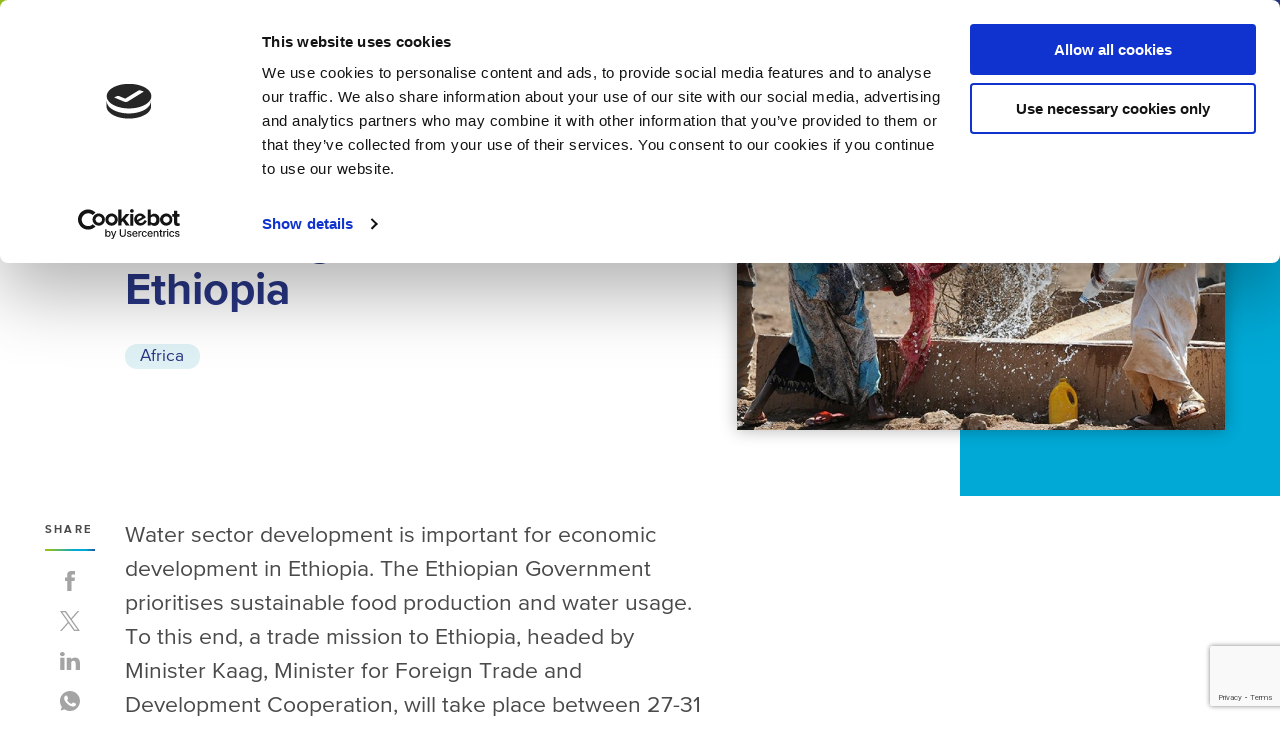

--- FILE ---
content_type: text/html; charset=UTF-8
request_url: https://www.netherlandswaterpartnership.com/news/upcoming-trade-mission-ethiopia
body_size: 113199
content:
<!DOCTYPE html>
<html lang="nl" dir="ltr" prefix="og: https://ogp.me/ns#">
<meta charset="utf-8" />
<noscript><style>form.antibot * :not(.antibot-message) { display: none !important; }</style>
</noscript><meta name="description" content="Water sector development is important for economic development in Ethiopia. The Ethiopian Government prioritises sustainable food production and water usage. To this end, a trade mission to Ethiopia, headed by Minister Kaag, Minister for Foreign Trade and Development Cooperation, will take place between 27-31 October 2019. Annemieke Nijhof, chair of NWP and figurehead of the Topsector Water &amp; Maritime, will lead the delegation during the mission." />
<meta property="og:site_name" content="Netherlands Water Partnership" />
<meta property="og:type" content="website" />
<meta property="og:url" content="https://www.netherlandswaterpartnership.com/news/upcoming-trade-mission-ethiopia" />
<meta property="og:title" content="Upcoming trade mission Ethiopia | NWP" />
<meta property="og:description" content="Water sector development is important for economic development in Ethiopia. The Ethiopian Government prioritises sustainable food production and water usage. To this end, a trade mission to Ethiopia, headed by Minister Kaag, Minister for Foreign Trade and Development Cooperation, will take place between 27-31 October 2019. Annemieke Nijhof, chair of NWP and figurehead of the Topsector Water &amp; Maritime, will lead the delegation during the mission." />
<meta property="og:image" content="https://www.netherlandswaterpartnership.com/sites/nwp_corp/files/styles/keyvisual_medium/public/2019-08/ethiopia%20trade%20mission%20900x450.jpg?h=a9f5c027&amp;itok=rh8yu3i-" />
<meta property="og:image" content="https://www.netherlandswaterpartnership.com/sites/nwp_corp/files/2022-01/OG-NWP-1200x630.png" />
<meta name="twitter:card" content="summary_large_image" />
<meta name="twitter:site" content="@nwpnederland" />
<meta name="twitter:creator" content="@nwpnederland" />
<meta name="twitter:image" content="https://www.netherlandswaterpartnership.com/sites/nwp_corp/files/styles/keyvisual_medium/public/2019-08/ethiopia%20trade%20mission%20900x450.jpg?h=a9f5c027&amp;itok=rh8yu3i-" />
<script type="application/ld+json">{"@context":"https:\/\/schema.org","@type":"BreadcrumbList","itemListElement":[{"@type":"ListItem","name":"Home","position":1,"item":{"@type":"Thing","@id":"https:\/\/www.netherlandswaterpartnership.com\/"}},{"@type":"ListItem","name":"News","position":2,"item":{"@type":"Thing","@id":"https:\/\/www.netherlandswaterpartnership.com\/news"}},{"@type":"ListItem","name":"Upcoming trade mission Ethiopia","position":3,"item":{"@type":"Thing"}}]}</script>
<meta name="Generator" content="Drupal 10 (https://www.drupal.org)" />
<meta name="MobileOptimized" content="width" />
<meta name="HandheldFriendly" content="true" />
<meta name="viewport" content="width=device-width, initial-scale=1.0" />
<link rel="icon" href="/core/misc/favicon.ico" type="image/vnd.microsoft.icon" />
<link rel="canonical" href="https://www.netherlandswaterpartnership.com/news/upcoming-trade-mission-ethiopia" />
<link rel="shortlink" href="https://www.netherlandswaterpartnership.com/node/596" />

    <title>Upcoming trade mission Ethiopia | NWP</title>

    <meta http-equiv="x-ua-compatible" content="ie=edge">
    <meta name="google-site-verification" content="WX79g3M7WyLJkHuMIpcFsvUH06nVna5rWknfGkn_05I" />
    <link rel="stylesheet" media="all" href="/core/misc/components/progress.module.css?t6r5ka" />
<link rel="stylesheet" media="all" href="/core/misc/components/ajax-progress.module.css?t6r5ka" />
<link rel="stylesheet" media="all" href="/core/modules/system/css/components/align.module.css?t6r5ka" />
<link rel="stylesheet" media="all" href="/core/modules/system/css/components/fieldgroup.module.css?t6r5ka" />
<link rel="stylesheet" media="all" href="/core/modules/system/css/components/container-inline.module.css?t6r5ka" />
<link rel="stylesheet" media="all" href="/core/modules/system/css/components/clearfix.module.css?t6r5ka" />
<link rel="stylesheet" media="all" href="/core/modules/system/css/components/details.module.css?t6r5ka" />
<link rel="stylesheet" media="all" href="/core/modules/system/css/components/hidden.module.css?t6r5ka" />
<link rel="stylesheet" media="all" href="/core/modules/system/css/components/item-list.module.css?t6r5ka" />
<link rel="stylesheet" media="all" href="/core/modules/system/css/components/js.module.css?t6r5ka" />
<link rel="stylesheet" media="all" href="/core/modules/system/css/components/nowrap.module.css?t6r5ka" />
<link rel="stylesheet" media="all" href="/core/modules/system/css/components/position-container.module.css?t6r5ka" />
<link rel="stylesheet" media="all" href="/core/modules/system/css/components/reset-appearance.module.css?t6r5ka" />
<link rel="stylesheet" media="all" href="/core/modules/system/css/components/resize.module.css?t6r5ka" />
<link rel="stylesheet" media="all" href="/core/modules/system/css/components/system-status-counter.css?t6r5ka" />
<link rel="stylesheet" media="all" href="/core/modules/system/css/components/system-status-report-counters.css?t6r5ka" />
<link rel="stylesheet" media="all" href="/core/modules/system/css/components/system-status-report-general-info.css?t6r5ka" />
<link rel="stylesheet" media="all" href="/core/modules/system/css/components/tablesort.module.css?t6r5ka" />
<link rel="stylesheet" media="all" href="/modules/contrib/captcha/css/captcha.css?t6r5ka" />
<link rel="stylesheet" media="all" href="/modules/contrib/paragraphs/css/paragraphs.unpublished.css?t6r5ka" />
<link rel="stylesheet" media="all" href="/themes/nwp_corp/css/app.css?t6r5ka" />

    <script type="application/json" data-drupal-selector="drupal-settings-json">{"path":{"baseUrl":"\/","pathPrefix":"","currentPath":"node\/596","currentPathIsAdmin":false,"isFront":false,"currentLanguage":"nl"},"pluralDelimiter":"\u0003","gtag":{"tagId":"","consentMode":false,"otherIds":[],"events":[],"additionalConfigInfo":[]},"suppressDeprecationErrors":true,"ajaxPageState":{"libraries":"[base64]","theme":"nwp_corp","theme_token":null},"ajaxTrustedUrl":{"form_action_p_pvdeGsVG5zNF_XLGPTvYSKCf43t8qZYSwcfZl2uzM":true,"\/news\/upcoming-trade-mission-ethiopia?ajax_form=1":true,"\/search":true},"gtm":{"tagId":null,"settings":{"data_layer":"dataLayer","include_environment":false},"tagIds":["GTM-5LHQKCW"]},"ajax":{"mailchimp-signup-subscribe-block-newsletter-subscription-form-wrapper-edit-submit":{"callback":"::ajaxSubmit","response_wrapper":"mailchimp-response-mailchimp_signup_subscribe_block_newsletter_subscription_form-wrapper","event":"mousedown","keypress":true,"prevent":"click","url":"\/news\/upcoming-trade-mission-ethiopia?ajax_form=1","httpMethod":"POST","dialogType":"ajax","submit":{"_triggering_element_name":"op","_triggering_element_value":"Subscribe"}},"edit-captcha-response":{"callback":"recaptcha_v3_ajax_callback","event":"change","url":"\/news\/upcoming-trade-mission-ethiopia?ajax_form=1","httpMethod":"POST","dialogType":"ajax","submit":{"_triggering_element_name":"captcha_response"}}},"user":{"uid":0,"permissionsHash":"0e4423a72f71578d482f18d988c9094a6c0843d39ecbc75f21d4beb3445e9c96"}}</script>
<script src="/core/assets/vendor/jquery/jquery.min.js?v=3.7.1"></script>
<script src="/core/misc/drupalSettingsLoader.js?v=10.5.6"></script>
<script src="/modules/contrib/flink_forms/vendor/jquery-validation/jquery.validate.min.js?v=1.15.1"></script>
<script src="/modules/contrib/flink_forms/vendor/jquery-validation/additional-methods.min.js?v=1.15.1"></script>
<script src="/modules/contrib/google_tag/js/gtag.js?t6r5ka"></script>
<script src="/modules/contrib/google_tag/js/gtm.js?t6r5ka"></script>



      <link rel="apple-touch-icon" sizes="180x180" href="/themes/nwp_base/images/favicon//apple-touch-icon.png">
      <link rel="icon" type="image/png" sizes="32x32" href="/themes/nwp_base/images/favicon/favicon-32x32.png">
      <link rel="icon" type="image/png" sizes="16x16" href="/themes/nwp_base/images/favicon/favicon-16x16.png">
      <link rel="manifest" href="/themes/nwp_base/images/favicon/site.webmanifest">
      <link rel="mask-icon" href="/themes/nwp_base/images/favicon/safari-pinned-tab.svg" color="#5bbad5">
      <link rel="shortcut icon" href="/themes/nwp_base/images/favicon/favicon.ico">
      <meta name="msapplication-TileColor" content="#2b5797">
      <meta name="msapplication-config" content="/themes/nwp_base/images/favicon/browserconfig.xml"
      <meta name="theme-color" content="#ffffff">


</head>

<body class="path-node page-node-type-news menu-init">
<svg style="position: absolute; width: 0; height: 0;" width="0" height="0" version="1.1" xmlns="http://www.w3.org/2000/svg" xmlns:xlink="http://www.w3.org/1999/xlink">

    <symbol id="icon-linkedin" viewBox="0 0 20 18">
        <title>icon-linkedin</title>
        <path d="M19.9590255,11.033432 L19.9590255,17.9807767 L15.6811601,17.9807767 L15.6811601,11.4987233 C15.6811601,9.87037864 15.062413,8.75909709 13.5139675,8.75909709 C12.3319258,8.75909709 11.6284919,9.50801942 11.3190255,10.2324757 C11.2061717,10.491466 11.177123,10.8519466 11.177123,11.2144806 L11.177123,17.9807767 L6.89781903,17.9807767 C6.89781903,17.9807767 6.95545244,7.00230583 6.89781903,5.86485437 L11.1767053,5.86485437 L11.1767053,7.58223786 C11.1680278,7.59508252 11.1567517,7.60893204 11.1485847,7.6213835 L11.1767053,7.6213835 L11.1767053,7.58223786 C11.7451972,6.75786408 12.760464,5.58021845 15.0329466,5.58021845 C17.8483991,5.58017476 19.9590255,7.31188835 19.9590255,11.033432 Z M2.42148492,0.0243786408 C0.957540603,0.0243786408 0,0.928441748 0,2.11731553 C0,3.28028155 0.929837587,4.21178155 2.36468677,4.21178155 L2.39327146,4.21178155 C3.88556845,4.21178155 4.81364269,3.28045631 4.81364269,2.11731553 C4.78552204,0.928441748 3.88556845,0.0243786408 2.42148492,0.0243786408 Z M0.254153132,17.9807767 L4.53183295,17.9807767 L4.53183295,5.86485437 L0.254153132,5.86485437 L0.254153132,17.9807767 Z" id="LinkedIn"></path>
    </symbol>

  <symbol id="icon-twitter" viewBox="0 0 32 32">
    <title>icon-twitter</title>
    <path d="M19.044 13.55l11.913-13.55h-2.823l-10.344 11.765-8.262-11.765h-9.529l12.493 17.791-12.493 14.209h2.823l10.923-12.424 8.725 12.424h9.529l-12.956-18.45zM15.178 17.948l-11.337-15.868h4.336l19.959 27.936h-4.336l-8.622-12.067z"></path>
  </symbol>

    <symbol id="icon-theme" viewBox="0 0 46 46">
        <title>icon-theme</title>
        <g stroke-linecap="square" stroke-width="2">
            <g id="Theme-Detail---1920" transform="translate(-287.000000, -289.000000)">
                <g id="Key-Titel" transform="translate(288.000000, 290.000000)">
                    <polyline id="Shape" points="0 29 14 29 14 34 30 34 30 29 44 29"></polyline>
                    <polyline id="Shape" points="44 12 44 27.999 44 44 0 44 0 27.999 0 12"></polyline>
                    <polyline id="Shape" points="6 23 6 0 38 0 38 23"></polyline>
                    <path d="M15,9 L29,9" id="Shape"></path>
                    <path d="M15,18 L29,18" id="Shape"></path>
                </g>
            </g>
        </g>
    </symbol>

    <symbol id="icon-at" viewBox="0 0 17 17">
        <title>icon-at</title>
            <g id="Story-Detail---1920" transform="translate(-1153.000000, -1430.000000)" fill="none">
                <g id="Contact-2" transform="translate(1152.000000, 1268.000000)">
                    <g id="at-sign" transform="translate(2.000000, 163.000000)">
                        <path d="M11.3819808,14.3159298 C9.66898083,14.9709298 4.43998083,16.0409298 1.60498083,12.7779298 C-1.14301917,9.62192984 0.0499808347,4.83292984 2.10698083,2.44092984 C4.48160784,0.0500878149 8.06992386,-0.659741156 11.1759808,0.64692984 C13.7135879,1.68521306 15.264764,4.27023516 14.9869808,6.99792984 C14.8689808,8.82092984 14.3079808,10.7859298 12.4759808,10.9279298 C10.6439808,11.0699298 10.3479808,9.36092984 10.2299808,8.53492984 C10.2470556,7.07722748 10.3556023,5.62203369 10.5549808,4.17792984 C6.53798083,2.95392984 5.11998083,5.08992984 4.67698083,6.39892984 C4.23398083,7.70792984 4.08598083,9.75892984 5.73998083,10.6419298 C7.39398083,11.5249298 9.57998083,10.3859298 10.2299808,8.53492984" id="Shape"></path>
                    </g>
                </g>
            </g>
    </symbol>

    <symbol id="icon-phone" viewBox="0 0 16 15">
        <title>icon-phone</title>
        <g id="Story-Detail" fill="none" fill-rule="evenodd" stroke-linecap="round" stroke-linejoin="round">
            <g id="Story-Detail---1920" transform="translate(-1154.000000, -1394.500000)">
                <g id="Contact-2" transform="translate(1152.000000, 1268.000000)">
                    <g id="phone" transform="translate(2.000000, 127.000000)">
                        <path d="M11,9 L9,11 L3,5 L5,3 L2,0 L0,2 C0,8.627 5.373,14 12,14 L14,12 L11,9 Z" id="Shape"></path>
                    </g>
                </g>
            </g>
        </g>
    </symbol>

    <symbol id="icon-whatsapp" viewBox="0 0 20 20">
        <title>icon-whatsapp</title>
        <path d="M10.0025,0 L9.9975,0 C4.48375,0 0,4.485 0,10 C0,12.1875 0.705,14.215 1.90375,15.86125 L0.6575,19.57625 L4.50125,18.3475 C6.0825,19.395 7.96875,20 10.0025,20 C15.51625,20 20,15.51375 20,10 C20,4.48625 15.51625,0 10.0025,0 Z M15.82125,14.12125 C15.58,14.8025 14.6225,15.3675 13.85875,15.5325 C13.33625,15.64375 12.65375,15.7325 10.35625,14.78 C7.4175,13.5625 5.525,10.57625 5.3775,10.3825 C5.23625,10.18875 4.19,8.80125 4.19,7.36625 C4.19,5.93125 4.91875,5.2325 5.2125,4.9325 C5.45375,4.68625 5.8525,4.57375 6.235,4.57375 C6.35875,4.57375 6.47,4.58 6.57,4.585 C6.86375,4.5975 7.01125,4.615 7.205,5.07875 C7.44625,5.66 8.03375,7.095 8.10375,7.2425 C8.175,7.39 8.24625,7.59 8.14625,7.78375 C8.0525,7.98375 7.97,8.0725 7.8225,8.2425 C7.675,8.4125 7.535,8.5425 7.3875,8.725 C7.2525,8.88375 7.1,9.05375 7.27,9.3475 C7.44,9.635 8.0275,10.59375 8.8925,11.36375 C10.00875,12.3575 10.91375,12.675 11.2375,12.81 C11.47875,12.91 11.76625,12.88625 11.9425,12.69875 C12.16625,12.4575 12.4425,12.0575 12.72375,11.66375 C12.92375,11.38125 13.17625,11.34625 13.44125,11.44625 C13.71125,11.54 15.14,12.24625 15.43375,12.3925 C15.7275,12.54 15.92125,12.61 15.9925,12.73375 C16.0625,12.8575 16.0625,13.43875 15.82125,14.12125 Z" id="Shape"></path>
    </symbol>

    <symbol id="icon-facebook" viewBox="0 0 10 20">
        <title>icon-facebookp</title>
        <path d="M2.18222772,3.86542923 C2.18222772,4.36839907 2.18222772,6.61336427 2.18222772,6.61336427 L0.0344554455,6.61336427 L0.0344554455,9.97354988 L2.18222772,9.97354988 L2.18222772,19.9588399 L6.59420792,19.9588399 L6.59420792,9.97382831 L9.55485149,9.97382831 C9.55485149,9.97382831 9.83212871,8.36264501 9.96653465,6.60097448 C9.58118812,6.60097448 6.61089109,6.60097448 6.61089109,6.60097448 C6.61089109,6.60097448 6.61089109,4.64612529 6.61089109,4.30348028 C6.61089109,3.96009281 7.09193069,3.49819026 7.56737624,3.49819026 C8.04193069,3.49819026 9.04351485,3.49819026 9.97118812,3.49819026 C9.97118812,3.04069606 9.97118812,1.4599536 9.97118812,4.64037123e-05 C8.73277228,4.64037123e-05 7.32386139,4.64037123e-05 6.70282178,4.64037123e-05 C2.07316832,-0.000185614849 2.18222772,3.36334107 2.18222772,3.86542923 Z" id="Facebook"></path>
    </symbol>

    <symbol id="icon-archive" viewBox="0 0 16 16">
        <title>icon-archive</title>
        <g id="Story-Detail" stroke-width="1" fill="none" stroke="#000000" fill-rule="evenodd" stroke-linecap="round" stroke-linejoin="round">
            <path d="M15.5,3.5 L15.5,14.5 C15.5,15.052 15.052,15.5 14.5,15.5 L1.5,15.5 C0.948,15.5 0.5,15.052 0.5,14.5 L0.5,3.5" id="Shape"></path>
            <polyline id="Shape" points="15.5 9.5 10.5 9.5 10.5 12.5 5.5 12.5 5.5 9.5 0.5 9.5"></polyline>
            <polyline id="Shape" points="2.5 7.5 2.5 0.5 13.5 0.5 13.5 7.5"></polyline>
            <path d="M5.5,3.5 L10.5,3.5" id="Shape"></path>
            <path d="M5.5,6.5 L10.5,6.5" id="Shape"></path>
        </g>
    </symbol>

    <symbol id="icon-download" viewBox="0 0 16 16">
        <title>icon-download</title>
        <g id="Story-Detail" stroke-width="1" fill="none" fill-rule="evenodd" stroke-linecap="round" stroke-linejoin="round">
            <polygon id="Shape" points="4.5 5.5 8 9.5 11.5 5.5 9.5 5.5 9.5 0.5 6.5 0.5 6.5 5.5"></polygon>
            <path d="M12.5,0.5 L14.5,0.5 C15.052,0.5 15.5,0.948 15.5,1.5 L15.5,14.5 C15.5,15.052 15.052,15.5 14.5,15.5 L1.5,15.5 C0.948,15.5 0.5,15.052 0.5,14.5 L0.5,1.5 C0.5,0.948 0.948,0.5 1.5,0.5 L3.5,0.5" id="Shape"></path>
            <path d="M0.5,12.5 L15.5,12.5" id="Shape"></path>
        </g>
    </symbol>

  <symbol id="icon-icon-search" viewBox="0 0 32 32">
    <title>icon-search</title>
    <path d="M31.608 29.727l-7.693-7.693c1.907-2.325 3.056-5.303 3.056-8.549 0-7.445-6.041-13.486-13.486-13.486-7.451 0-13.486 6.041-13.486 13.486s6.034 13.486 13.486 13.486c3.246 0 6.217-1.143 8.542-3.050l7.693 7.687c0.522 0.522 1.365 0.522 1.887 0 0.522-0.516 0.522-1.365 0-1.881zM13.486 24.287c-5.962 0-10.808-4.846-10.808-10.802s4.846-10.808 10.808-10.808c5.956 0 10.808 4.852 10.808 10.808s-4.852 10.802-10.808 10.802z"></path>
  </symbol>

  <symbol id="icon-chevron-left" viewBox="0 0 16 32">
    <title>chevron-left</title>
    <path d="M14.324 0l2.133 2.133-12.495 13.105 12.495 14.629-2.133 2.133-14.324-16.762z"></path>
  </symbol>

  <symbol id="icon-chevron-right" viewBox="0 0 16 32">
    <title>chevron-right</title>
    <path d="M2.133 32l-2.133-2.133 12.495-13.41-12.495-14.629 2.438-1.829 14.019 16.762z"></path>
  </symbol>

  <symbol id="icon-chevron-blue-down" viewBox="0 0 53 32">
    <path fill="none" stroke="#009ee3" style="stroke: var(--color1, #009ee3)" stroke-linejoin="miter" stroke-linecap="butt" stroke-miterlimit="4" stroke-width="5.3333" d="M52.849 3.879l-27.349 23.273-25.015-23.273"></path>
  </symbol>

  <symbol id="icon-video-play" viewBox="0 0 32 32">
    <path fill="#fff" style="fill: var(--color1, #fff)" opacity="0.3" d="M16 0c8.837 0 16 7.163 16 16s-7.163 16-16 16c-8.837 0-16-7.163-16-16s7.163-16 16-16zM11.158 8v16.421l13.474-8.211-13.474-8.211z"></path>
  </symbol>

  <symbol id="icon-close" viewBox="0 0 32 32">
    <path fill="#9b9b9b" style="fill: var(--color1, #9b9b9b)" d="M27.718 1.286l2.424 2.424-11.719 11.717 11.719 11.719-2.424 2.424-11.719-11.719-11.717 11.719-2.424-2.424 11.717-11.719-11.717-11.717 2.424-2.424 11.717 11.717 11.719-11.717z"></path>
  </symbol>

  <symbol id="icon-play" viewBox="0 0 32 32">
    <path fill="#00a9d6" style="fill: var(--color1, #00a9d6)" d="M32 16c0 8.837-7.163 16-16 16s-16-7.163-16-16c0-8.837 7.163-16 16-16s16 7.163 16 16z"></path>
    <path fill="#fff" style="fill: var(--color2, #fff)" d="M11.579 8l13.474 8.211-13.474 8.211z"></path>
  </symbol>

  <symbol id="icon-marketinsight" viewBox="0 0 32 32">
    <path fill="#95c11f" style="fill: var(--color1, #95c11f)" d="M32 16c0 8.837-7.163 16-16 16s-16-7.163-16-16c0-8.837 7.163-16 16-16s16 7.163 16 16z"></path>
    <path fill="#fff" style="fill: var(--color2, #fff)" d="M22.967 11.050h-2.017v-2.017c0-0.243-0.097-0.476-0.268-0.648s-0.405-0.268-0.648-0.268h-11c-0.243 0-0.476 0.097-0.648 0.268s-0.268 0.405-0.268 0.648v12.1c0 0.729 0.29 1.429 0.805 1.945s1.215 0.805 1.945 0.805h11c0.535 0 1.048-0.212 1.426-0.591s0.591-0.891 0.591-1.426v-9.9c0-0.243-0.097-0.476-0.268-0.648s-0.405-0.268-0.648-0.268zM15.267 20.583h-4.4c-0.146 0-0.286-0.058-0.389-0.161s-0.161-0.243-0.161-0.389 0.058-0.286 0.161-0.389c0.103-0.103 0.243-0.161 0.389-0.161h4.4c0.146 0 0.286 0.058 0.389 0.161s0.161 0.243 0.161 0.389-0.058 0.286-0.161 0.389c-0.103 0.103-0.243 0.161-0.389 0.161zM18.2 18.383h-7.333c-0.146 0-0.286-0.058-0.389-0.161s-0.161-0.243-0.161-0.389 0.058-0.286 0.161-0.389c0.103-0.103 0.243-0.161 0.389-0.161h7.333c0.146 0 0.286 0.058 0.389 0.161s0.161 0.243 0.161 0.389-0.058 0.286-0.161 0.389c-0.103 0.103-0.243 0.161-0.389 0.161zM18.75 15.267c-0.002 0.145-0.060 0.284-0.163 0.387s-0.242 0.161-0.387 0.163h-7.333c-0.145-0.002-0.284-0.060-0.387-0.163s-0.161-0.242-0.163-0.387v-3.667c0.002-0.145 0.060-0.284 0.163-0.387s0.242-0.161 0.387-0.163h7.333c0.145 0.002 0.284 0.060 0.387 0.163s0.161 0.242 0.163 0.387v3.667zM22.783 21.867c0 0.243-0.097 0.476-0.268 0.648s-0.405 0.268-0.648 0.268c-0.243 0-0.476-0.097-0.648-0.268s-0.268-0.405-0.268-0.648v-9.717h1.833v9.717z"></path>
    <path fill="#fff" style="fill: var(--color2, #fff)" d="M11.417 12.15h6.233v2.567h-6.233v-2.567z"></path>
  </symbol>

  <symbol id="icon-member" viewBox="0 0 32 32">
    <path d="M20.863 16.876l-0.936 2.881h-3.029c-0.823 0-1.551 0.528-1.804 1.311-0.255 0.781 0.024 1.637 0.689 2.12l2.451 1.781-0.936 2.881c-0.255 0.781 0.024 1.637 0.688 2.12 0.665 0.484 1.565 0.484 2.231 0l2.451-1.78 2.451 1.78c0.665 0.484 1.565 0.484 2.231 0 0.664-0.483 0.943-1.339 0.688-2.12l-0.936-2.881 2.451-1.781c0.665-0.483 0.944-1.339 0.689-2.12-0.253-0.783-0.981-1.311-1.804-1.311h-3.029l-0.936-2.881c-0.253-0.781-0.983-1.311-1.804-1.311s-1.551 0.529-1.804 1.311zM22.667 17.796l1.063 3.269c0.133 0.412 0.517 0.692 0.951 0.692h3.439l-2.781 2.021c-0.351 0.255-0.497 0.705-0.364 1.117l1.063 3.271-2.781-2.021c-0.351-0.255-0.825-0.255-1.176 0l-2.781 2.021 1.063-3.271c0.133-0.412-0.013-0.863-0.364-1.117l-2.781-2.021h3.439c0.433 0 0.817-0.28 0.951-0.692l1.063-3.269z"></path>
    <path d="M15.333 27.017h-11.4c-0.071 0-0.139-0.029-0.188-0.079-0.051-0.051-0.079-0.117-0.079-0.188 0-0.001 0-1.933 0-1.933 0-1.108 0.791-2.084 2.009-2.913 2.176-1.485 5.697-2.421 9.657-2.421 0.552 0 1-0.448 1-1 0-0.551-0.448-1-1-1-4.429 0-8.351 1.108-10.785 2.768-1.857 1.267-2.881 2.876-2.881 4.565v1.935c0 0.6 0.239 1.177 0.664 1.603 0.425 0.424 1.001 0.664 1.603 0.664h11.4c0.552-0.001 1-0.449 1-1.001 0-0.551-0.448-1-1-0.999z"></path>
    <path d="M15.333 1.667c-4.048 0-7.333 3.285-7.333 7.333s3.285 7.333 7.333 7.333c4.048 0 7.333-3.285 7.333-7.333s-3.285-7.333-7.333-7.333zM15.333 3.667c2.944 0 5.333 2.389 5.333 5.333s-2.389 5.333-5.333 5.333c-2.944 0-5.333-2.389-5.333-5.333s2.389-5.333 5.333-5.333z"></path>
  </symbol>

</svg>

<noscript><iframe src="https://www.googletagmanager.com/ns.html?id=GTM-5LHQKCW"
                  height="0" width="0" style="display:none;visibility:hidden"></iframe></noscript>

  <div class="dialog-off-canvas-main-canvas" data-off-canvas-main-canvas>
    
<header class="header js-sticky-header">
  <div class="header__inner">

        <div class="logo">
        <a href="/" title="Home" rel="home">
          <img src="/themes/nwp_corp/images/logo-nwp-payoff.svg" alt="Home" width="241" height="31"/>
          <img class="logo--white" src="/themes/nwp_corp/images/logo-nwp-payoff-white.svg" alt="Home" width="241" height="31"/>
        </a>
    </div>



    <nav role="navigation"}>
      
              <ul class="main-menu">
    
                <li class="menu-item menu-item--expanded">
                          <button role="button" class="main-menu__submenu-toggler js-main-menu__submenu-toggler">Network</button>
        
                                <ul class="main-menu__submenu">
    
                <li class="menu-item">
                          <a href="/nwp-network" data-drupal-link-system-path="node/30">NWP&#039;s network</a>
        
              </li>
                <li class="menu-item">
                          <a href="/membership/members">Members</a>
        
              </li>
                <li class="menu-item">
                          <a href="/nwp-network/partners" data-drupal-link-system-path="node/1005">Partners</a>
        
              </li>
                <li class="menu-item">
                          <a href="/nwp-network/team">Team</a>
        
              </li>
        </ul>
  
              </li>
                <li class="menu-item menu-item--expanded">
                          <button role="button" class="main-menu__submenu-toggler js-main-menu__submenu-toggler">Themes</button>
        
                                <ul class="main-menu__submenu">
    
                <li class="menu-item">
                          <a href="/our-themes">NWP&#039;s themes</a>
        
              </li>
                <li class="menu-item">
                          <a href="/our-themes/climate-resilience">Climate Resilience</a>
        
              </li>
                <li class="menu-item">
                          <a href="/our-themes/finance-water">Finance for Water</a>
        
              </li>
                <li class="menu-item">
                          <a href="/our-themes/water-technology">Water Technology</a>
        
              </li>
                <li class="menu-item">
                          <a href="/our-themes/water-agrifood">Water &amp; Agrifood</a>
        
              </li>
                <li class="menu-item">
                          <a href="/our-themes/water-crisis">Water &amp; Crisis</a>
        
              </li>
        </ul>
  
              </li>
                <li class="menu-item menu-item--expanded">
                          <button role="button" class="main-menu__submenu-toggler js-main-menu__submenu-toggler">Regions</button>
        
                                <ul class="main-menu__submenu">
    
                <li class="menu-item">
                          <a href="/regions">NWP&#039;s regional approach</a>
        
              </li>
                <li class="menu-item">
                          <a href="/regions/africa">Africa</a>
        
              </li>
                <li class="menu-item">
                          <a href="/regions/asia">Asia</a>
        
              </li>
                <li class="menu-item">
                          <a href="/regions/europe">Europe</a>
        
              </li>
                <li class="menu-item">
                          <a href="/regions/latin-america">Latin America</a>
        
              </li>
                <li class="menu-item">
                          <a href="/regions/northern-america">Northern America</a>
        
              </li>
                <li class="menu-item">
                          <a href="/regions/middle-east">Middle East</a>
        
              </li>
        </ul>
  
              </li>
                <li class="menu-item menu-item--expanded">
                          <button role="button" class="main-menu__submenu-toggler js-main-menu__submenu-toggler">Services</button>
        
                                <ul class="main-menu__submenu">
    
                <li class="menu-item">
                          <a href="/services" data-drupal-link-system-path="node/12">NWP&#039;s offerings</a>
        
              </li>
                <li class="menu-item">
                          <a href="/programmes">Programme Management</a>
        
              </li>
                <li class="menu-item">
                          <a href="/sector-collaboration" data-drupal-link-system-path="node/17">Sector Collaboration</a>
        
              </li>
                <li class="menu-item">
                          <a href="/event-management" data-drupal-link-system-path="node/1270">Event Management</a>
        
              </li>
                <li class="menu-item">
                          <a href="/market-intelligence" title="Market Intelligence" data-drupal-link-system-path="node/1160">Market Intelligence</a>
        
              </li>
        </ul>
  
              </li>
        </ul>
  


  </nav>


    <div class="header__inner__pull-right">
            
<div class="header-contact">
  <div class="header-contact__phone">
    <a href="/lets-co-create" class="button button--ghosted">
      <span>Let’s collaborate</span>
    </a>
  </div>
</div>

<div class="header-button">
  <a href="/membership/become-member" class="button">
    Become a member
  </a>
</div>

    </div>

    <div class="navigation-toggle js-toggle-navigation">
      <span class="navigation-toggle__icon">
        <span></span>
        <span></span>
        <span></span>
      </span>
      <span class="navigation-toggle__text js-menu-text" data-replace-text="Close"  data-initial-text="Menu">
        Menu
      </span>

    </div>

  </div>

  <div class="header__secondary-nav">
    <div class="header__inner">
      


      

                  <ul>
      
                                    <li class="menu-item">

              <a href="/about-us" title="Who we are, our organisation, working at NWP" data-drupal-link-system-path="node/34">About us</a>
                        </li>
                                    <li class="menu-item">

              <a href="/news">News</a>
                        </li>
                                    <li class="menu-item">

              <a href="/calendar">Calendar</a>
                        </li>
                                    <li class="menu-item">

              <a href="/contact-us" data-drupal-link-system-path="node/46">Contact</a>
                        </li>
      
          <li class="header__secondary-nav-search">
            <a href="#" class="header__secondary-nav-searchlink js-search-toggle">
              <svg class="icon icon-icon-search"><use xlink:href="#icon-icon-search"></use></svg>
              <span>Search</span>
            </a>
          </li>
        </ul>
      



    </div>
  </div>

</header>

<div class="navigation">
  <div class="navigation__wrapper">
    <div class="navigation__inner grid">

      <div class="navigation-toggle__wrap">
        <div class="navigation-toggle js-toggle-navigation">
          <span class="navigation-toggle__icon">
            <span></span>
            <span></span>
            <span></span>
          </span>
          <span class="navigation-toggle__text js-menu-text" data-replace-text="Close"  data-initial-text="Menu">
          Menu
          </span>
        </div>
      </div>

      <div class="navigation__left navigation-primary">

        <div class="navigation-search">
          <div class="search-api-page-block-form-search search-api-page-block-form search-form search-block-form container-inline" data-drupal-selector="search-api-page-block-form-search-2" id="block-searchapipagesearchblockform--2">
  
    
      <form action="/search" method="get" id="search-api-page-block-form-search--2" accept-charset="UTF-8">
  <div class="js-form-item form-item js-form-type-search form-item-keys js-form-item-keys form-no-label">
      <label for="edit-keys--2" class="visually-hidden">Search</label>
        <input title="Enter the terms you wish to search for." placeholder="Search for..." data-drupal-selector="edit-keys" type="search" id="edit-keys--2" name="keys" value="" size="15" maxlength="128" class="form-search" />

        </div>
<input class="search-form__submit button js-form-submit form-submit" data-drupal-selector="edit-submit" type="submit" id="edit-submit--2" value="Search" />


</form>

  </div>

        </div>

        <nav role="navigation"}>
      
              <ul class="main-menu">
    
                <li class="menu-item menu-item--expanded">
                          <button role="button" class="main-menu__submenu-toggler js-main-menu__submenu-toggler">Network</button>
        
                                <ul class="main-menu__submenu">
    
                <li class="menu-item">
                          <a href="/nwp-network" data-drupal-link-system-path="node/30">NWP&#039;s network</a>
        
              </li>
                <li class="menu-item">
                          <a href="/membership/members">Members</a>
        
              </li>
                <li class="menu-item">
                          <a href="/nwp-network/partners" data-drupal-link-system-path="node/1005">Partners</a>
        
              </li>
                <li class="menu-item">
                          <a href="/nwp-network/team">Team</a>
        
              </li>
        </ul>
  
              </li>
                <li class="menu-item menu-item--expanded">
                          <button role="button" class="main-menu__submenu-toggler js-main-menu__submenu-toggler">Themes</button>
        
                                <ul class="main-menu__submenu">
    
                <li class="menu-item">
                          <a href="/our-themes">NWP&#039;s themes</a>
        
              </li>
                <li class="menu-item">
                          <a href="/our-themes/climate-resilience">Climate Resilience</a>
        
              </li>
                <li class="menu-item">
                          <a href="/our-themes/finance-water">Finance for Water</a>
        
              </li>
                <li class="menu-item">
                          <a href="/our-themes/water-technology">Water Technology</a>
        
              </li>
                <li class="menu-item">
                          <a href="/our-themes/water-agrifood">Water &amp; Agrifood</a>
        
              </li>
                <li class="menu-item">
                          <a href="/our-themes/water-crisis">Water &amp; Crisis</a>
        
              </li>
        </ul>
  
              </li>
                <li class="menu-item menu-item--expanded">
                          <button role="button" class="main-menu__submenu-toggler js-main-menu__submenu-toggler">Regions</button>
        
                                <ul class="main-menu__submenu">
    
                <li class="menu-item">
                          <a href="/regions">NWP&#039;s regional approach</a>
        
              </li>
                <li class="menu-item">
                          <a href="/regions/africa">Africa</a>
        
              </li>
                <li class="menu-item">
                          <a href="/regions/asia">Asia</a>
        
              </li>
                <li class="menu-item">
                          <a href="/regions/europe">Europe</a>
        
              </li>
                <li class="menu-item">
                          <a href="/regions/latin-america">Latin America</a>
        
              </li>
                <li class="menu-item">
                          <a href="/regions/northern-america">Northern America</a>
        
              </li>
                <li class="menu-item">
                          <a href="/regions/middle-east">Middle East</a>
        
              </li>
        </ul>
  
              </li>
                <li class="menu-item menu-item--expanded">
                          <button role="button" class="main-menu__submenu-toggler js-main-menu__submenu-toggler">Services</button>
        
                                <ul class="main-menu__submenu">
    
                <li class="menu-item">
                          <a href="/services" data-drupal-link-system-path="node/12">NWP&#039;s offerings</a>
        
              </li>
                <li class="menu-item">
                          <a href="/programmes">Programme Management</a>
        
              </li>
                <li class="menu-item">
                          <a href="/sector-collaboration" data-drupal-link-system-path="node/17">Sector Collaboration</a>
        
              </li>
                <li class="menu-item">
                          <a href="/event-management" data-drupal-link-system-path="node/1270">Event Management</a>
        
              </li>
                <li class="menu-item">
                          <a href="/market-intelligence" title="Market Intelligence" data-drupal-link-system-path="node/1160">Market Intelligence</a>
        
              </li>
        </ul>
  
              </li>
        </ul>
  


  </nav>


      </div>

      <div class="navigation__right navigation-secondary">
            


      

                  <ul>
      
                                    <li class="menu-item">

              <a href="/about-us" title="Who we are, our organisation, working at NWP" data-drupal-link-system-path="node/34">About us</a>
                        </li>
                                    <li class="menu-item">

              <a href="/news">News</a>
                        </li>
                                    <li class="menu-item">

              <a href="/calendar">Calendar</a>
                        </li>
                                    <li class="menu-item">

              <a href="/contact-us" data-drupal-link-system-path="node/46">Contact</a>
                        </li>
      
          <li class="header__secondary-nav-search">
            <a href="#" class="header__secondary-nav-searchlink js-search-toggle">
              <svg class="icon icon-icon-search"><use xlink:href="#icon-icon-search"></use></svg>
              <span>Search</span>
            </a>
          </li>
        </ul>
      



      </div>

      <div class="navigation__header-items">
                
<div class="header-contact">
  <div class="header-contact__phone">
    <a href="/lets-co-create" class="button button--ghosted">
      <span>Let’s collaborate</span>
    </a>
  </div>
</div>

<div class="header-button">
  <a href="/membership/become-member" class="button">
    Become a member
  </a>
</div>

      </div>

    </div>
  </div>
</div>

<div class="search-header js-search-header">
  <div class="search-header__inner">
    <div class="search-header__grid">
      <span class="search-header__title">
          What are you looking for?
      </span>
      <div class="search-api-page-block-form-search search-api-page-block-form search-form search-block-form container-inline" data-drupal-selector="search-api-page-block-form-search-2" id="block-searchapipagesearchblockform--2">
  
    
      <form action="/search" method="get" id="search-api-page-block-form-search--2" accept-charset="UTF-8">
  <div class="js-form-item form-item js-form-type-search form-item-keys js-form-item-keys form-no-label">
      <label for="edit-keys--2" class="visually-hidden">Search</label>
        <input title="Enter the terms you wish to search for." placeholder="Search for..." data-drupal-selector="edit-keys" type="search" id="edit-keys--2" name="keys" value="" size="15" maxlength="128" class="form-search" />

        </div>
<input class="search-form__submit button js-form-submit form-submit" data-drupal-selector="edit-submit" type="submit" id="edit-submit--2" value="Search" />


</form>

  </div>

    </div>
  </div>
</div>

<div class="messages">
    
</div>

    <div data-drupal-messages-fallback class="hidden"></div><div id="block-mainpagecontent">
  
    
  
    <div class="breadcrumb">
      <div class="breadcrumb__inner">
      <div id="block-breadcrumbs">
  
    
      
<link rel="stylesheet" href="/themes/nwp_corp/css/components/breadcrumb.css?cb-1722325250" type="text/css">
<script> </script>
  <ul class="breadcrumb__list">
                <li>
          <a href="/">Home</a>
      </li>
                      <li>
          <a href="/news">News</a>
      </li>
                      </ul>

  </div>

      </div>
    </div>

    <link rel="stylesheet" href="/themes/nwp_corp/css/components/social-share.css?cb-1722325250" type="text/css">
<script> </script>

<link rel="stylesheet" href="/themes/nwp_corp/css/components/keyvisual.css?cb-1722325250" type="text/css">
<link rel="stylesheet" href="/themes/nwp_corp/css/modules/tags.css?cb-1722325250" type="text/css">
<link rel="stylesheet" href="/themes/nwp_corp/css/modules/meta.css?cb-1722325250" type="text/css">
<script> </script>


<div class="keyvisual keyvisual--article">

    <div class="keyvisual__inner grid">

        <div class="keyvisual__content ">

            
            
            
                          <div class="node-page__meta">
                <p class="meta__type meta__type--article">News</p>
                                  <span class="node-page__meta__date">
                    15 August 2019                  </span>
                              </div>
            
            <div class="node-page__title">
              <h1>Upcoming trade mission Ethiopia</h1>
            </div>

            
            
                          <div class="keyvisual__taxonomy-listing">
                        <a href="/regions/africa" hreflang="nl">Africa</a>


    
    
                </div>
            
            
            
        </div>

                    <div class="keyvisual__image">
                            <picture>
                  <source srcset="/sites/nwp_corp/files/styles/keyvisual_large/public/2019-08/ethiopia%20trade%20mission%20900x450.jpg?h=a9f5c027&amp;itok=F_BQ0eZL 1x" media="all and (min-width: 1000px)" type="image/jpeg" width="870" height="560"/>
              <source srcset="/sites/nwp_corp/files/styles/keyvisual/public/2019-08/ethiopia%20trade%20mission%20900x450.jpg?h=a9f5c027&amp;itok=ZGuvO9KJ 1x" media="all and (min-width: 750px)" type="image/jpeg" width="470" height="420"/>
              <source srcset="/sites/nwp_corp/files/styles/keyvisual_medium/public/2019-08/ethiopia%20trade%20mission%20900x450.jpg?h=a9f5c027&amp;itok=rh8yu3i- 1x" media="all and (min-width: 375px)" type="image/jpeg" width="650" height="420"/>
              <source srcset="/sites/nwp_corp/files/styles/keyvisual_medium/public/2019-08/ethiopia%20trade%20mission%20900x450.jpg?h=a9f5c027&amp;itok=rh8yu3i- 1x" type="image/jpeg" width="650" height="420"/>
                  <img loading="eager" width="870" height="560" src="/sites/nwp_corp/files/styles/keyvisual_large/public/2019-08/ethiopia%20trade%20mission%20900x450.jpg?h=a9f5c027&amp;itok=F_BQ0eZL" alt="Trade mission Ehtiopia" />

  </picture>






            </div>
            </div>
</div>


<div class="social-share__content-wrapper">

    <div class="paragraph grid paragraph-text">
      <div class="grid--content text--large">
        <p>Water sector development is important for economic development in Ethiopia. The Ethiopian Government prioritises sustainable food production and water usage. To this end, a trade mission to Ethiopia, headed by Minister Kaag, Minister for Foreign Trade and Development Cooperation, will take place between 27-31 October 2019. Annemieke Nijhof, chair of NWP and figurehead of the Topsector Water &amp; Maritime, will lead the delegation during the mission.</p>

      </div>
    </div>

        

    <div class="paragraph grid paragraph-text">
        <div class="grid--content">
                <h3><strong>Water resources management is key</strong></h3>

<p>Given the rainfall pattern in Ethiopia, the lack of water is not the main concern in all regions of the country. Yet, efficient and sustainable water management is essential to properly address increasing local demand and utilisation of water for domestic use as well as for agro-industrial development and food security. The real challenge lies in deploying the right expertise and technology to make effective and efficient use of water. And that is where the Dutch water sector can add value.</p>

<h3><br>
<strong>Exploring Dutch water sector business Minister Kaag</strong></h3>

<p>The trade mission, headed by Minister Kaag, will support the Dutch water sector in fast-tracking business activities in Ethiopia. There is great potential for Dutch expertise and products in the fields of both water and horticulture. Ethiopia offers considerable opportunities given its:</p>

<ul>
	<li>steady annual economic growth of 7.5 percent;</li>
	<li>increasing infrastructural development (modern airport, including storage facilities, and plans for a regional railway network);</li>
	<li>government’s willingness to enhance the investor climate.</li>
</ul>

<p>&nbsp;</p>

<h3><strong>For whom</strong></h3>

<p>Dutch companies and knowledge institutions interested in expanding their activities in Ethiopia focused on or related to the following.</p>

<p><em>Water</em></p>

<ul>
	<li>Potable water supply and treatment</li>
	<li>Waste water treatment</li>
	<li>Irrigation</li>
	<li>Integrated Water Resources Management</li>
</ul>

<p><em>Sustainable food production</em></p>

<ul>
	<li>Horticulture (especially fruit and vegetables)</li>
	<li>Starting materials</li>
	<li>Smart technology, including climate smart technology, for sustainable food production and agro logistics<br>
	&nbsp;</li>
</ul>

<h3><strong>More information and registration</strong></h3>

<p>Find out more about the context, costs and registration via <a href="https://www.rvo.nl/actueel/evenementen/handelsmissie-ethiopie-met-minister-kaag-gericht-op-water-en-duurzame-voedselproductie?utm_campaign=eco&amp;utm_source=nieuwsbrief&amp;utm_medium=email" target="_blank">this page</a> (in Dutch). Please note that the <strong>deadline for registration is Sunday 1 September</strong>! For more general information about opportunities for the Dutch water sector in Ethiopia, please contact Wim Klaassen (<a href="mailto:w.klaassen@nwp.nl">w.klaassen@nwp.nl</a>) and/or Annemarie Mastenbroek (<a href="mailto:a.mastenbroek@nwp.nl">a.mastenbroek@nwp.nl</a>). Or <a href="https://www.rvo.nl/actueel/evenementen/handelsmissie-ethiopie-met-minister-kaag-gericht-op-water-en-duurzame-voedselproductie?utm_campaign=eco&amp;utm_source=nieuwsbrief&amp;utm_medium=email" target="_blank">register</a> right away.</p>

<p>&nbsp;</p>

<p>&nbsp;</p>


        </div>

        
    </div>





    
    
    <div class="social-share grid">
    <div class="social-share__inner">
        <div class="social-share__title">
            Share
        </div>

        <div class="social-share__links">
            <a target="_blank" href="https://www.facebook.com/sharer/sharer.php?u=https://www.netherlandswaterpartnership.com/news/upcoming-trade-mission-ethiopia" class="social-share__facebook">
                <svg class="icon icon-facebook">
                    <use xlink:href="#icon-facebook"></use>
                </svg>
            </a>
            <a target="_blank" href="https://twitter.com/home?status=Upcoming%20trade%20mission%20Ethiopia%20-%20https://www.netherlandswaterpartnership.com/news/upcoming-trade-mission-ethiopia" class="social-share__twitter">
                <svg class="icon icon-twitter">
                    <use xlink:href="#icon-twitter"></use>
                </svg>
            </a>
            <a target="_blank" href="https://www.linkedin.com/shareArticle?mini=true&url=https://www.netherlandswaterpartnership.com/news/upcoming-trade-mission-ethiopia&title=Upcoming%20trade%20mission%20Ethiopia&summary=&source=" class="social-share__linkedin">
                <svg class="icon icon-linkedin">
                    <use xlink:href="#icon-linkedin"></use>
                </svg>
            </a>
            <a target="_blank" href="https://wa.me/?text=Upcoming%20trade%20mission%20Ethiopia%20-%20https://www.netherlandswaterpartnership.com/news/upcoming-trade-mission-ethiopia" class="social-share__whatsapp">
                <svg class="icon icon-whatsapp">
                    <use xlink:href="#icon-whatsapp"></use>
                </svg>
            </a>
        </div>
    </div>
</div></div>




  </div>



<footer class="footer">
  <div id="block-calltoactionblock">
  
    
      <svg style="position: absolute; width: 0; height: 0;" width="0" height="0" version="1.1" xmlns="http://www.w3.org/2000/svg" xmlns:xlink="http://www.w3.org/1999/xlink">

<symbol id="icon-world-map" viewBox="0 0 1540 906">
    <title>icon-world-map</title>
    <path d="m1179.4 517.37c0.27643-0.13819 0.82929-0.27638 0.96751-0.13819 1.1057 1.1055 2.4879 1.7964 2.7643 3.4547 0.27643 1.2437 0.55286 2.6256 0.96751 3.8693 0.96751 3.1783 1.5204 6.633 3.5936 9.535 0.41464 0.55275 0.55286 1.3819 0.82929 2.0728 0.13822 0.69094 0.27643 1.5201 0.41465 2.211 0.96751 2.7638 0.96751 5.5275 0.13821 8.4295-0.13821 0.69094-0.41464 1.5201-0.27643 2.211 0.69108 2.0728 0.27643 4.1456-0.41465 6.0803-0.82929 2.3492-0.55286 4.1456 2.0732 5.113 0.13822 0 0.41465 0.13819 0.41465 0.27638 2.2115 2.7638 4.5611 5.6657 6.6344 8.4295 1.1057 1.3819 0.96751 3.1783 1.1057 4.9748 0 0.41456 0.27644 0.69094 0.41465 1.1055 0.55287 0.96732 0.69108 2.0728 0.69108 3.3165-0.13821 1.2437 0.41465 2.211 1.2439 3.0401 1.244 1.2437 2.3497 2.3492 2.7643 4.1456 0.13822 0.55275 0.69108 0.82913 1.1057 1.2437 0.55286 0.55275 1.3822 0.82913 1.6586 1.5201 0.96751 1.6583 2.4879 2.3492 4.0083 3.0401 1.935 0.96732 3.7318 1.9346 5.5286 2.902l-0.13822 0.13819h0.41465c-0.13821 0-0.13821-0.13819-0.27643-0.13819 0.41465-0.27638 0.69108-0.69094 1.1057-0.96732 0.69108-0.55275 0.96751-1.2437 0.55286-1.9346-0.69108-1.5201-1.1057-3.3165-2.2114-4.5602-1.3822-1.6583-1.6586-3.3165-1.6586-5.2512v-3.3165c0-1.3819-0.27644-2.7638-1.244-3.7311-1.3822-1.6583-3.0408-3.3165-4.6993-4.8366-2.3497-0.82913-3.7318-3.0401-6.0815-4.0075-1.5204-0.69094-2.6261-2.0728-2.6261-4.0075 0-1.1055-0.41465-2.211-1.244-3.0401-1.2439-1.2437-1.7968-2.7638-2.4879-4.2838-1.6586-0.27638-2.6261-1.3819-2.7643-3.0401-0.13822-1.1055-0.13822-2.211 0.27643-3.3165 1.3822-4.1456 2.7643-8.2913 3.0408-12.713 0-0.13819 0.13822-0.41456 0.27643-0.55275 0.27643-0.27638 0.55287-0.41456 0.96751-0.55275 0.27644 0 0.8293 0.13819 0.96752 0.27638 0.27643 0.27638 0.55286 0.55275 0.55286 0.96732 0.27643 2.0728 1.3822 2.902 3.4554 2.902 0.55286 0 1.2439 0 1.6586 0.27638 1.935 1.3819 4.2847 2.3492 5.3904 4.8366 1.2439 2.7638 3.87 4.5602 6.0815 6.4948 0.55286-0.27638 1.2439-0.69094 1.5204-0.55275 1.1057 0.69094 2.3497 1.2437 2.2114 2.902-0.13821 1.5201 0 3.0401 0.13822 4.5602 0 0.41456 0.96751 0.82913 1.3822 0.55275 0.13821-0.13819 0.41464-0.13819 0.55286-0.27638 2.2115-2.0728 4.4229-4.1456 6.4962-6.3567 0.55286-0.55275 0.96751-1.1055 1.7968-1.2437 2.9025-0.55275 5.114-2.6256 7.1872-4.422 1.244-1.1055 1.935-2.6256 2.4879-4.422 0.69108-2.6256 1.1057-5.113 0-7.7385-0.13821-0.13819 0-0.41456 0-0.55275-0.41465-3.4547-1.7968-6.633-3.3172-9.6732-0.55286-1.2437-1.5204-2.211-2.3497-3.1783-1.7968-1.9346-4.1465-3.3165-6.3579-4.8366-1.3822-0.96732-2.7643-2.0728-3.179-3.8693-0.13822-0.96732-0.96751-1.6583-1.6586-2.211-0.55287-0.55275-1.1057-0.96732-1.6586-1.5201-0.27644-0.27638-0.55287-0.69094-0.55287-0.96732 0-2.0728-0.69108-4.1456 1.3822-5.8039 0.96751-0.69094 1.3822-1.7964 1.6586-2.902 0.13822-0.82913 0.55287-1.5201 1.244-1.7964 2.2114-1.2437 4.2847-2.4874 6.4962-3.5929 0.41464-0.27638 1.1057-0.27638 1.6586-0.13819 0.55286 0.13819 1.1057 0.41456 1.6586 0.55275 1.3822 0.27638 2.3497 0.82913 2.6261 2.4874 0.13822 1.1055 0.96751 2.0728 1.935 2.7638 0.96751 0.69094 2.4879 0.27638 2.6261-0.96732 0.13821-0.55275 0-1.1055 0-1.6583l0.13821 0.13819 0.13822-0.27638-0.13822 0.13819c-0.13821-0.27638-0.41465-0.55275-0.41465-0.82913 0-0.27638 0.41465-0.69094 0.69108-0.82913 2.6261-0.41456 4.8376-1.9346 7.4637-2.6256 2.0732-0.55275 4.1465-1.9346 5.114-4.1456 0.27644-0.69094 0.8293-0.69094 1.244-0.27638 0.69108 0.41456 1.2439 0.96732 2.0732 0.55275 1.5204-0.69094 3.179-1.2437 4.8376-1.3819 1.244-0.13819 2.4879-0.69094 3.7318-1.2437 1.244-0.41456 2.3497-1.2437 2.7643-2.6256 0.13822-0.55275 0.69108-0.69094 1.244-0.96732 1.7968-1.2437 3.87-2.3492 4.6993-4.6984 0-0.13819 0.13821-0.41456 0.27643-0.41456 1.6586-0.82913 2.3497-2.3492 2.9025-4.0075 0.27644-0.55275 0.8293-0.55275 1.3822-0.82913 0.96751-0.41456 1.244-0.82913 0.96751-1.7964-0.41464-1.5201-0.41464-2.902-0.27643-4.422 0-0.96732-0.41465-1.6583 0.8293-2.3492 1.7968-0.96732 2.6261-2.6256 2.9025-4.6984 0.13822-1.2437 0.55287-2.211 1.3822-3.0401 1.3822-0.96732 1.7968-2.3492 1.7968-4.0075 0-0.96732 0.13821-1.9346 0.69108-2.7638 0.96751-1.6583 0.27643-2.902-0.69108-4.1456-0.55286-0.69094-1.3822-1.2437-2.0732-1.9346-0.55286-0.41456-1.2439-0.41456-2.0732-0.41456v0.13819h-0.27643l0.13822-0.13819h0.13821c0.13822-0.55275 0.13822-1.1055 0.41465-1.3819 0.55286-0.69094 1.3822-1.2437 2.0732-1.9346 0.55286-0.55275 0.55286-1.2437 0.13821-1.9346-0.55286-1.2437-1.7968-1.7964-2.6261-2.6256h-0.13821l-0.27644-0.27638 0.41465 0.13819c0.27643 0 0.69108-0.13819 0.96751-0.27638 1.244-0.69094 1.5204-1.7964 0.69108-2.7638-0.69108-0.69094-1.2439-1.5201-2.0732-1.9346-1.3822-0.82913-2.3497-1.9346-3.0408-3.3165-0.82929-1.9346-1.935-3.7311-2.9025-5.5275-0.55287-1.2437-1.3822-2.211-2.6261-2.7638-0.69108-0.27638-1.3822-0.69094-2.0732-1.1055-1.5204-0.82913-2.0732-2.211-1.935-3.8693 0.13822-1.1055 0.13822-2.211 0.96752-3.1783 0.55286-0.69094 1.2439-1.5201 1.5204-2.3492 0.69108-1.6583 1.935-2.7638 3.4554-3.7311 1.3822-0.96732 3.0408-1.5201 4.8376-1.6583 0.69108 0 0.96751-0.55275 1.1057-1.1055 0.13822-0.55275 0.13822-1.1055 0.13822-1.6583 0-0.96732-0.8293-1.9346-1.6586-2.0728-0.96751 0-1.935 0.13819-2.7643 0-0.69108 0-1.5204 0-2.2115-0.27638-0.69107-0.27638-1.3822-0.69094-1.935-1.1055-0.69108-0.41456-1.5204-0.13819-2.2114 0.13819-1.3822 0.69094-2.2115 2.0728-3.3172 3.1783-0.41464 0.41456-0.96751 0.55275-1.5204 0.69094-0.8293 0.27638-1.7968-0.13819-2.3497-1.2437-0.55287-1.5201-1.2439-2.6256-3.0408-3.0401-1.6586-0.41456-2.9025-1.7964-4.0083-3.1783-0.96752-1.1055-0.13822-3.4547 1.2439-3.7311 0.55286-0.13819 1.1057-0.13819 1.6586-0.13819 1.2439-0.13819 2.2115-0.69094 2.4879-1.9346 0.55286-2.211 0.96751-4.422 3.4554-5.5275 0.55286-0.27638 0.82929-1.2437 1.2439-1.7964 0.55286-0.96732 0.96751-2.0728 1.6586-3.0401 0.27643-0.41456 0.8293-0.82913 1.3822-0.82913 1.5204-0.41456 2.4879 0.41456 3.4554 1.3819 0.82929 0.82913 0.55286 1.7964 0 2.6256-0.13822 0.27638-0.27643 0.69094-0.55287 0.96732-0.69108 1.2437-0.96751 2.4874-0.27643 3.7311 0.27643 0.55275 0.27643 1.1055 0.55287 1.6583 0.41464 0.82913-0.27644 1.3819-0.69108 1.9346-0.13822 0.13819-0.27644 0.41456-0.27644 0.55275 0 0.27638 0.13822 0.69094 0.27644 0.96732 0.27643 0.13819 0.69108 0.27638 0.96751 0.13819 1.2439-0.55275 2.2114-1.5201 2.9025-2.6256 1.935-2.902 4.9758-4.0075 8.1547-4.5602 0.55287-0.13819 1.1057 0.13819 1.6586 0.27638 0.55287 0.13819 1.1057 0.41456 1.6586 0.55275 2.3497 0.69094 2.3497 0.69094 2.2115 3.0401v5.6657c0 0.96732 0.41465 1.7964 1.1057 2.4874 0.55286 0.55275 1.1057 0.96732 1.935 0.69094 0.55286-0.13819 1.1057-0.41456 1.6586-0.41456 0.96751-0.13819 1.935 0 2.6261 0.69094 0.69108 0.55275 1.3822 1.3819 1.935 2.0728 0.55286 0.69094 0.55286 1.2437-0.41465 2.3492-0.69108 0.96732-0.8293 1.2437-0.27643 1.9346 2.0732 2.0728 2.6261 4.422 2.3497 7.324-0.13822 0.69094-0.13822 1.5201-0.13822 2.211 0 1.5201 0.96751 2.7638 1.6586 4.1456 0 0.13819 0.27643 0.13819 0.55287 0.13819 0.96751-0.13819 1.7968-0.69094 2.4879-1.3819 0.96752-0.96732 2.2115-1.5201 3.5936-1.3819h1.6586c1.3822 0.27638 2.0732-0.55275 2.7643-1.5201 1.5204-1.9346 2.0732-4.0075 1.2439-6.3567-0.41465-1.1055-0.55286-2.211-0.96751-3.3165-1.3822-4.422-1.2439-4.422-4.2847-7.8767-1.1057-1.2437-2.2115-2.6256-3.0408-4.1456-0.69108-1.3819-1.7968-2.4874-3.0408-3.3165-0.96751-0.55275-1.935-1.2437-2.7643-1.9346-0.96752-0.69094-1.244-2.6256-0.55287-3.5929 0.41465-0.55275 0.8293-1.2437 1.5204-1.6583 1.1057-0.82913 1.7968-1.7964 2.7643-2.7638 2.2114-2.4874 3.179-4.9748 1.935-8.2913-0.8293-2.3492 0-4.422 1.7968-6.2185 0.55286-0.55275 1.1057-0.96732 1.6586-1.5201 0.55286-0.55275 1.1057-1.1055 1.5204-1.6583 0.69108-0.82913 0.69108-2.211 1.935-2.7638 1.6586-0.55275 2.3497 1.1055 3.4554 1.5201 1.244 0.55275 2.4879 0.69094 3.87 0.13819 1.2439-0.55275 2.3497-1.2437 3.179-2.3492 1.3822-1.7964 2.6261-3.8693 3.3172-5.9421 1.2439-3.4547 3.179-6.4948 3.87-10.088 0.13822-0.69094 0.41465-1.5201 0.8293-2.0728 2.3497-3.0401 2.6261-6.633 2.9025-10.226 0.27644-3.0401 1.5204-5.9421 1.5204-8.9822 0-0.55275 0.13822-1.2437 0.41465-1.6583 1.3822-1.9346 0.82929-4.0075 0.69108-6.0803-0.41465-3.8693-1.3822-7.4622-3.4554-10.779-0.8293-1.3819-1.2439-2.7638-1.2439-4.2838-0.13822-3.1783-0.13822-6.4948-0.27644-9.6732 0-0.27638 0.27644-0.55275 0.41465-0.82913 0.13822 0.13819 0.41465 0.13819 0.41465 0.27638 1.2439 1.6583 2.6261 3.1783 4.0083 4.8366 1.3822 1.5201 1.1057 4.0075 2.2115 5.8039 0.41464 0.82913 0.96751 1.6583 1.3822 2.4874 1.1057 2.0728 1.7968 4.1456 1.935 6.4948 0 0.41456 0 0.82913 0.13821 1.1055 0.69108 2.4874 0.96752 5.2512 2.7643 7.324 0.8293 0.96732 1.244 2.4874 1.244 3.7311 0.13821 1.9346 0.69108 3.7311 1.6586 5.3893 0.69108 1.2437 0.82929 2.4874 0.82929 3.8693 0 0.55275 0 1.1055 0.13822 1.6583 0.27643 1.3819 0.96751 2.4874 2.3497 3.0401 0.27643 0.13819 0.96751-0.13819 0.96751-0.27638 0.13822-0.69094 0-1.5201 0-2.211 0-1.2437 0.55287-1.5201 1.7968-1.3819 1.2439 0.13819 1.935 1.1055 3.0408 1.5201 0.13822 0.13819 0.41465 0.13819 0.55286 0 0.13822-0.27638 0.41465-0.69094 0.41465-0.96732-0.27643-1.3819-0.69108-2.7638-1.935-3.3165-2.4879-1.1055-2.9025-4.0075-5.114-5.2512-0.55287-1.3819-1.244-2.7638-1.6586-4.2838-0.41465-1.7964-0.55287-3.7311-0.8293-5.6657-0.13821-0.55275 0-1.1055-0.13821-1.6583 0-0.69094 0.55286-1.5201 1.2439-1.6583 0.96751-0.13819 1.7968-0.13819 2.7643-0.27638 0.27643-0.96732-0.13822-1.7964-0.55287-2.6256-3.4554-5.8039-6.4961-12.022-10.781-17.412-1.3822-1.6583-2.3497-3.4547-2.2114-5.6657 0-0.96732-0.13822-1.9346-0.55287-2.7638-1.5204-2.6256-2.2114-5.6657-4.8376-7.6004-0.96752-0.69094-1.1057-1.9346-1.6586-2.902-0.55286-0.96732-1.6586-1.6583-2.7643-1.6583-0.27644 0-0.55287 0.27638-0.8293 0.55275-0.13822 0.13819-0.13822 0.41456-0.13822 0.55275 0.13822 0.27638 0.41465 0.69094 0.55287 0.96732 1.935 2.211 1.7968 2.211 0.13821 5.113-0.13821 0.27638-0.27643 0.69094-0.27643 1.1055 0.13822 0.69094 0.41465 1.5201 0.8293 2.0728 1.2439 1.7964 1.5204 3.8693 1.935 5.9421 0 0.27638-0.27643 0.69094-0.41465 0.96732-0.27643 0.41456-0.96751-0.13819-1.1057-0.82913-0.27643-1.1055-0.41464-2.211-1.2439-3.1783-0.55286-0.55275-0.96751-1.2437-0.82929-2.0728 0.13821-1.7964-0.8293-2.902-2.0732-3.7311-2.2115-1.3819-4.6993-2.4874-6.7726-4.2838-0.41465-0.27638-1.1057-0.41456-1.6586-0.41456-0.96752 0-1.935 0.27638-2.9025 0.27638-1.1057 0-1.7968 0.41456-1.935 1.5201-0.27643 1.2437-0.69108 2.6256-1.7968 3.4547-0.13822 0.13819-0.55286 0-0.55286 0-0.8293-1.5201-1.5204-3.0401-2.2115-4.5602-0.13821-0.13819-0.27643-0.41456-0.41465-0.41456-0.27643 0.13819-0.69108 0.41456-0.82929 0.69094-0.69108 0.55275-0.55286 1.3819-0.27643 2.0728 0 0.27638-0.13822 0.69094-0.41465 0.96732-0.27643 0.27638-0.69108 0-0.8293-0.41456-0.55286-1.3819-1.1057-2.902-1.6586-4.2838-0.55286-1.2437-1.2439-1.5201-2.7643-1.1055-0.55286 0.13819-1.1057 0.41456-1.6586 0.55275-0.55286 0.13819-1.1057 0-1.6586 0-0.96751-0.13819-1.7968-1.1055-1.5204-1.9346 0.13821-0.55275 0.41464-1.1055 0.69108-1.5201 0.82929-1.6583 1.7968-3.3165 2.7643-4.9748 0.96752-1.7964 2.0732-3.7311 2.2115-5.8039 0.41465-3.8693 1.6586-7.324 3.3172-10.917 1.1057-2.3492 2.0732-4.8366 1.5204-7.7385-0.27643-1.1055 0.13821-2.3492 0.69108-3.3165 1.1057-1.5201 1.3822-3.0401 0.69108-4.8366-0.27644-0.69094 0-1.5201 0.41464-2.211 0.96752-1.5201 2.0732-2.4874 4.0083-2.902 2.2114-0.41456 4.2847-1.5201 6.4961-2.211 0.96752-0.27638 1.935-0.27638 2.7643 0.27638 0.96751 0.55275 1.935 0.41456 2.3497-0.55275 0.69108-1.3819 2.0732-1.9346 3.3172-1.6583 2.2114 0.41456 4.0083-0.82913 6.0815-0.82913 0.27643 0 0.69108-0.41456 0.82929-0.69094 0.27643-0.96732 0.41465-1.7964 0.69108-2.7638s1.244-1.5201 2.2115-1.5201c2.6261 0.27638 5.2522 0.55275 7.8783 0.82913 0.55286 0 1.1057 0.41456 1.5204 0.82913 0.27643 0.13819 0.41465 0.69094 0.27643 0.96732 0 0.27638-0.41465 0.55275-0.55286 0.96732-0.41465 0.82913-0.27643 1.3819 0.41465 2.0728 0.55286 0.55275 1.3822 0.96732 2.0732 0.55275 1.935-1.2437 4.1465-1.7964 5.5286-3.8693 0.41465-0.69094 1.1057-0.82913 1.935-0.55275 0.82929 0.27638 1.5204 0 2.0732-0.55275 0.69108-0.82913 2.0732-1.2437 1.7968-2.6256-0.27643-1.3819-1.6586-1.3819-2.7643-1.5201-0.13821 0-0.41464 0-0.55286-0.13819-0.55286-0.13819-1.1057-0.41456-1.2439-0.96732-0.8293-2.0728-0.96752-4.0075-0.13822-6.0803 0.13822-0.41456 0.13822-0.69094 0.41465-1.1055 0.82929-1.5201 0.82929-3.1783 0.82929-4.9748-0.13821-2.211 0.13822-4.5602-0.13821-6.7712-0.13822-1.6583 0.69108-2.902 2.3497-3.5929 1.2439-0.55275 2.6261-0.82913 3.7318-1.5201 1.2439-0.69094 2.4879-0.82913 3.87-0.41456 0.8293 0.27638 1.3822-0.27638 2.0732-0.69094s1.244-0.13819 1.3822 0.41456c0.13822 1.3819 0.41465 2.6256 0.41465 4.0075 0.13822 1.2437 0.8293 2.0728 1.7968 2.7638 1.1057 0.69094 2.3497 1.1055 3.3172 1.9346 0.13822 0.13819 0.8293-0.13819 0.96751-0.27638 0.41465-0.41456 0.69108-0.96732 0.8293-1.3819 0.41464-2.211 0.96751-4.422 1.1057-6.7712 0.13822-1.5201 0.96752-2.3492 2.3497-2.7638 0.82929-0.27638 0.82929-1.1055 0.96751-1.9346-0.13822 0-0.27643-0.13819-0.27643-0.13819-2.6261-2.0728-3.3172-4.9748-3.87-8.0149 0-0.13819 0.13821-0.27638 0.13821-0.55275 0.69108-1.2437 2.6261-1.7964 4.0083-1.2437 0.41464 0.13819 0.82929 0.96732 0.55286 1.3819-0.96751 1.6583-0.69108 3.3165 0.13822 4.8366 1.1057 1.9346 2.4879 3.8693 2.2114 6.3567 0 0.27638 0.27643 0.69094 0.55287 0.96732 1.3822 1.6583 0.55286 3.7311 1.3822 5.3893-0.27643 1.3819-1.3822 2.211-2.2114 3.3165-0.13822 0.13819-0.27643 0.27638-0.41465 0.41456-0.69108 0.96732-1.1057 1.9346-0.96751 3.1783 0.13822 3.0401 0.27643 6.0803-0.96751 8.9822-0.27643 0.69094-0.27643 1.5201-0.27643 2.211 0 2.902-0.27643 5.6657-0.13822 8.5677 0.13822 2.3492-0.13821 4.5602-1.7968 6.3567-0.41464 0.41456-0.41464 1.1055-0.82929 1.5201-0.27643 0.41456-0.8293 0.82913-1.244 1.1055-1.5204 1.2437-1.6586 1.2437-0.69107 2.4874 1.2439 1.5201 1.3822 3.0401 0.96751 4.8366-0.13822 0.96732-0.55287 1.7964-0.8293 2.7638-0.41465 1.2437-0.55286 2.6256-0.27643 3.8693 0.27643 2.3492 1.3822 4.2838 1.935 6.4948 2.0732 7.324 6.2197 13.404 10.228 19.623 1.1057 1.7964 2.3497 3.4547 3.4554 5.2512 0.69108 1.1055 1.2439 2.4874 2.2114 3.3165 1.3822 1.1055 2.2115 2.6256 2.9025 4.1456s1.2439 3.1783 1.935 4.6984c0.69108 1.6583 2.2115 2.3492 3.7318 3.3165 0.13822 0 0.41465-0.13819 0.55287-0.13819 1.1057-0.82913 1.2439-2.3492 1.7968-3.4547 1.6586-3.0401 1.6586-6.0803 0.41465-9.3968-1.2439-3.4547-1.6586-4.422 2.2115-6.3567 0.13821-0.13819 0.27643-0.13819 0.41464-0.27638 0.55287-0.41456 0.69108-0.82913 0.27644-1.3819-0.55287-0.82913-1.1057-1.5201-1.5204-2.3492-0.27643-0.69094-0.69108-1.3819-0.69108-2.211 0-1.6583 0-3.4547 0.27643-5.113 0.13822-1.2437 0.96751-2.0728 2.0732-2.4874 0.8293-0.27638 1.7968-0.69094 2.4879-1.2437 0.69108-0.41456 0.96751-1.7964 0.41465-2.4874-0.8293-1.1055-1.6586-2.0728-2.6261-3.0401-2.4879-2.4874-3.179-5.5275-2.6261-8.9822 0.13822-0.55275 0.69108-0.96732 1.1057-0.96732s0.69108 0.13819 1.1057 0.27638c1.1057 0 2.2114-1.3819 1.6586-2.3492-0.69108-1.2437-1.7968-2.4874-2.3497-3.8693-0.55287-1.2437-1.3822-1.6583-2.6261-1.5201-0.27643 0-0.82929-0.27638-0.82929-0.41456-0.69108-1.5201-1.6586-3.0401-0.8293-4.8366 0.27643-0.41456 0.13822-1.1055 0.13822-1.6583-0.13822-0.55275-0.27643-1.1055-0.69108-1.5201-0.8293-0.96732-1.935-1.2437-3.0408-1.3819-0.27643 0-0.69108 0.27638-0.96751 0.41456-0.27644 0.41456-0.55287 0.82913-0.8293 1.2437 0 0.13819 0 0.13819 0.13822 0.13819h0.27643c0 0.27638-0.13822 0.13819-0.27643 0h-0.27644s0-0.13819 0.13822-0.13819c-1.1057-0.55275-1.7968-1.3819-2.2114-2.3492-0.8293-1.9346-1.1057-4.0075-0.96752-6.2185 0.13822-3.3165 0-6.4948-1.935-9.2586-0.13821-0.27638-0.27643-0.69094-0.27643-1.1055-0.55286-2.0728 0.41465-3.7311 2.6261-4.2838 0.41465-0.13819 0.69108 0.13819 1.1057 0 1.1057-0.13819 1.3822-0.27638 1.5204-1.2437 0.13822-0.96732 0.27644-1.7964 0.96752-2.6256 0.41464-0.41456 1.1057-0.55275 1.3822 0 0.41464 0.82913 0.82929 1.6583 1.3822 2.4874 0.13822 0.27638 0.69108 0.27638 0.96752 0.27638 0.27643-0.13819 0.69108-0.41456 0.82929-0.69094 0.27643-0.96732 0.41465-1.7964 0.55287-2.7638 0.27643-1.3819 0.96751-2.4874 1.7968-3.4547 1.1057-1.3819 2.9025-1.9346 4.5611-2.211 1.2439-0.27638 2.2114 0.55275 3.0408 1.2437 0.96751 0.69094 1.7968 1.3819 2.7643 2.0728 0.27643 0.27638 0.55286 0.55275 0.96751 0.55275 0.55286 0.13819 1.1057 0.27638 1.6586 0.27638s1.1057-0.55275 1.1057-1.1055c0-1.3819-1.1057-2.4874-0.69108-3.8693 0.27643-1.2437 0.55286-2.6256 0.82929-3.8693 0.55287-1.7964 0.8293-3.7311 0.96751-5.5275 0.27644-2.902 0.96752-5.5275 2.6261-8.0149 0.96751-1.3819 1.5204-3.0401 2.2114-4.5602 0.96751-2.4874 2.6261-4.5602 4.5611-6.3567 0.69108-0.69094 1.6586-0.96732 2.6261-0.96732 1.3822 0 2.6261 0.13819 4.0083 0.13819 0.55287 0 1.1057 0 1.6586-0.27638 0.27644-0.13819 0.69108-0.55275 0.69108-0.82913 0.13822-2.4874 0.27644-4.9748-2.0732-6.7712-0.55286-0.41456-0.82929-1.2437-1.2439-1.9346-0.27643-0.41456-0.69108-1.1055-1.1057-1.2437-2.0732-0.69094-3.7318-2.6256-5.9433-3.0401v0.13819l-0.41465 0.13819 0.27643-0.27638h0.13822c-0.13822-0.69094-0.41465-1.3819-0.55286-2.0728-0.41465-1.3819-1.244-2.3492-2.9025-2.211-0.41465 0-0.8293 0-0.96751-0.41456-0.13822-0.27638-0.27643-0.69094-0.41465-1.1055-0.82929-1.6583-1.3822-2.0728-3.0408-1.7964-1.7968 0.41456-2.7643-0.55275-3.87-1.7964-0.41464-0.41456-0.13821-1.2437 0.27644-1.5201 0.69108-0.27638 1.3822-0.41456 2.2114-0.69094 2.0732-0.55275 3.179-2.211 3.3172-4.1456 0.13822-2.211 0.13822-4.5602 0.13822-6.7712 0-0.69094-0.27643-1.5201-0.55286-2.211-0.41465-0.82913-0.96752-1.6583-1.3822-2.4874-0.55287-1.3819-1.3822-2.211-2.9025-2.3492-1.3822-0.27638-2.3497-1.1055-3.179-2.211-0.27644-0.41456-0.55287-0.96732-0.27644-1.5201 0.27644-0.55275 0.41465-1.1055 0.69108-1.5201 0.41465-0.96732 1.3822-0.96732 1.6586-0.27638 0.41465 1.3819 1.3822 2.211 2.6261 2.902 3.4554 1.7964 3.7318 1.6583 5.3904-1.9346 0.13821-0.27638 0.27643-0.69094 0.41465-1.1055 0.69108-0.96732 1.6586-1.5201 2.7643-1.7964 0.82929-0.27638 1.3822 0.41456 1.935 0.96732 0.69108 0.69094 1.3822 1.3819 1.935 2.0728 1.1057 1.1055 2.4879 1.3819 3.5936 0.69094 1.2439-0.82913 2.3497-1.1055 3.7318-0.96732 0.96751 0 1.935 0.13819 2.9025 0.13819 0.69108 0 1.5204-0.27638 2.2114-0.41456 0.41465-0.13819 0.69108-0.27638 0.96752-0.55275 0.27643-0.27638 0.55286-0.69094 0.55286-0.96732-0.27643-1.7964-0.13822-3.8693-2.9025-4.1456-0.8293-0.13819-1.1057-0.96732-1.3822-1.6583-0.13822-0.41456 0-0.69094 0-1.1055 0.13821-1.7964-0.27644-3.3165-2.0732-4.2838-0.8293-0.41456-1.244-1.3819-1.7968-2.0728-0.69108-0.82913-0.8293-1.2437 0.13822-1.9346 1.5204-1.1055 2.0732-2.6256 2.6261-4.2838 0.13821-0.55275 0.13821-1.1055-0.27643-1.5201-1.6586-1.7964-2.2115-3.8693-2.2115-6.3567 0-0.82913-0.27643-1.1055-1.1057-1.1055-0.41464 0-0.82929 0.27638-1.1057 0.13819-2.0732-0.41456-4.0083-1.2437-6.0815-1.3819-0.69108-0.13819-1.3822-0.69094-2.0732-0.96732-1.1057-0.55275-2.2115-0.41456-3.179 0.55275-1.2439 1.2437-2.2114 2.6256-4.0083 2.902-0.27643 0-0.55286 0.55275-0.69108 0.82913-0.55286 0.55275-0.55286 1.6583-0.13822 2.0728 0.8293 0.96732 1.7968 1.9346 2.6261 3.0401 0.41464 0.55275 0.55286 1.3819 0.13821 2.211-0.13821 0.27638-0.55286 0.55275-0.82929 0.69094-0.13822 0.13819-0.41465 0-0.41465 0-1.2439-2.902-4.1465-4.422-5.5286-7.1858-2.0732-1.6583-4.0083-3.4547-7.049-2.7638-1.1057 0.27638-2.3497 0.27638-3.3172-0.13819-1.6586-0.55275-3.3172-0.55275-5.114-0.55275-2.0732 0-4.1465-0.13819-6.2197-0.82913-1.7968-0.55275-3.7318-0.82913-5.5286 0-1.3822 0.55275-2.4879 0.13819-3.5936-0.69094s-2.3497-1.3819-3.5936-1.5201c-4.1465-0.41456-8.1547-1.7964-12.439-1.3819-0.55286 0-1.1057 0-1.6586-0.13819-2.7643-0.82913-5.2522 0-7.7401 1.1055-1.7968 0.69094-3.4554 1.7964-5.3904 1.9346-2.0732 0.13819-4.0083 0.96732-6.2197 0.82913-0.96751 0-1.935 0.13819-2.7643 0.27638-0.41465 0-0.55286 0.41456-0.55286 0.82913 0.13821 1.9346 2.0732 3.1783 1.6586 5.3893 0 0.27638 0.69108 0.96732 1.1057 1.1055 1.5204 0.41456 2.9025 0.82913 4.0083 2.0728s2.2114 2.6256 3.3172 4.0075c0.41465 0.55275 0.41465 1.6583-0.13822 2.0728-0.55286 0.55275-1.1057 0.96732-1.6586 1.5201-0.96751 0.69094-2.0732 0.69094-2.4879-0.13819-1.1057-2.3492-3.179-3.1783-5.5286-3.3165-0.41465 0-0.8293 0-1.1057-0.27638-0.55286-0.27638-0.96751-0.55275-1.3822-0.96732-0.41465-0.55275-0.82929-1.2437-1.1057-1.9346-0.27643-0.41456-0.13821-0.69094 0.13822-0.96732 1.2439-1.1055 0.96751-2.3492 0.13822-3.5929-0.8293-1.3819-2.2115-1.3819-3.5936-1.2437-0.69108 0-1.935 1.2437-1.935 1.9346v4.5602c0 0.96732-0.8293 1.7964-1.6586 2.0728-1.935 0.27638-3.7318 0.41456-5.6668 0.96732-1.3822 0.41456-2.4879 0.69094-3.87 0.27638-0.27643-0.13819-0.8293 0-1.1057 0.13819-2.2114 1.1055-4.4229 2.211-6.4962 3.5929-3.0408 1.7964-6.2197 2.7638-9.8133 2.3492-0.82929-0.13819-1.3822-0.55275-1.6586-1.3819 0-0.13819-0.13821-0.41456-0.27643-0.55275-0.69108-3.5929-2.7643-6.2185-5.8051-8.0149-0.27643-0.13819-0.55286-0.55275-0.8293-0.69094-3.3172-2.211-6.7726-3.5929-10.643-1.2437-0.69108 0.41456-1.3822 0.41456-2.0732 0.82913-3.0408 1.2437-5.9433 2.4874-8.5694 4.5602-1.3822 0.96732-2.7643 1.9346-4.2847 2.902-0.96751 0.69094-2.3497 0.27638-2.9025-0.82913-0.55286-1.3819-1.5204-2.211-2.7643-2.7638-0.82929-0.41456-1.7968-0.82913-2.6261-1.2437-0.96751-0.55275-1.7968-0.13819-2.6261 0.55275-0.8293 0.69094-0.96751 0.69094-1.7968 0-0.69108-0.41456-1.2439-0.96732-2.0732-0.69094-0.55286 0.13819-1.2439 0.27638-1.6586-0.13819-0.82929-0.82913-1.935-1.1055-3.0408-1.3819-0.41465-0.13819-0.41465-0.41456-0.13821-0.96732 0.96751-1.6583 0.96751-2.4874 0-3.4547-0.13822-0.13819-0.27644-0.27638-0.41465-0.41456-2.2115-1.2437-4.4229-2.211-7.049-1.6583-1.1057 0.27638-2.2115 0.41456-3.3172 0.82913-0.69108 0.27638-1.5204 0.55275-1.935 1.1055-1.2439 1.6583-2.4879 1.7964-4.4229 1.2437-1.935-0.55275-4.1465-0.41456-6.2197-0.41456-2.4879 0.13819-4.9758 0.27638-7.4637 0.55275-2.4879 0.27638-4.8376 0.69094-7.3254-0.13819-0.41465-0.13819-1.1057 0.27638-1.5204 0.55275-0.27643 0.13819-0.41464 0.55275-0.41464 0.96732 0 0.13819 0.13821 0.41456 0.27643 0.41456 0.82929 0.41456 1.7968 0.69094 2.6261 0.96732 0.27643 0.13819 0.55286 0.55275 0.69108 0.82913 0.13822 0.27638-0.27643 1.1055-0.8293 1.3819-0.55286 0.27638-1.1057 0.27638-1.6586 0.55275-1.1057 0.69094-1.5204 1.6583-1.5204 2.902 0 0.96732 0.82929 1.7964 1.7968 1.9346h2.2115v-0.13819l0.13822-0.27638-0.13822 0.41456c-0.13822 0.96732-0.13822 1.7964 0.41465 2.6256 0.82929 1.2437 1.7968 2.4874 3.0408 3.3165 0.55286 0.41456 0.55286 0.96732 0.13821 1.5201-0.27643 0.55275-0.96751 0.82913-1.3822 0.55275-1.2439-0.82913-2.3497-1.1055-3.7318-0.27638-0.82929 0.55275-1.6586 0.96732-2.3497 1.5201-0.96751 0.82913-1.935 1.1055-3.179 0.82913-0.96751-0.13819-1.935-0.27638-2.7643-0.13819-1.3822 0.13819-2.6261 0.69094-3.0408 2.211s-1.244 2.0728-2.7643 2.211c-2.7643 0.27638-5.2522-0.41456-7.3254-2.3492-0.13822-0.13819-0.27644-0.27638-0.41465-0.27638-0.13822 0-0.41465 0-0.55287 0.13819-0.13821 0.13819-0.27643 0.27638-0.27643 0.41456 0 1.7964 0.41465 3.3165 1.1057 4.9748 0.96751 2.0728 1.7968 4.1456 2.0732 6.4948 0.13821 0.55275-0.27643 0.96732-0.96751 0.96732-1.1057-0.13819-2.2115-0.27638-3.3172-0.55275-3.4554-1.1055-5.5286-3.7311-8.293-5.6657-0.13822-0.13819 0-0.41456 0-0.55275-0.41465-1.5201-0.55287-1.5201-1.7968-0.69094-1.1057 0.69094-1.6586 0.69094-2.4879-0.13819-0.41464-0.41456-0.55286-0.96732-0.69107-1.3819 0 0-0.13822 0-0.13822 0.13819l-0.13822-0.13819c-0.41464 0-0.82929 0.13819-1.1057-0.41456 0.13821 0 0.41464-0.27638 0.41464-0.13819 0.27644 0.13819 0.41465 0.41456 0.69108 0.55275h0.27644c0.55286-0.27638 1.2439-0.55275 1.7968-0.96732 0.27643-0.13819 0.41465-0.69094 0.41465-0.96732-0.13822-1.3819-0.96751-2.4874-1.935-3.4547-0.69108-0.69094-1.6586-0.82913-2.6261-0.82913-0.82929 0-0.96751-0.27638-0.82929-1.1055 0.13821-0.69094 0.55286-1.3819-0.13822-2.0728-1.5204-1.5201-2.9025-3.0401-4.4229-4.422-1.2439-1.1055-6.3579-2.4874-8.0165-2.3492-0.41465 0-0.8293 0-1.1057 0.27638-0.82929 0.55275-1.5204 0.69094-2.4879 0.41456-2.3497-0.69094-4.8376-0.96732-7.3254-0.27638-0.69108 0.13819-1.3822 0.55275-1.935 1.1055-1.1057 0.82913-1.3822 1.7964-0.8293 2.902 0.69108 1.3819 1.5204 2.6256 2.3497 3.8693 0.27643 0.41456 0 1.3819-0.27643 1.5201-2.2114 0.96732-4.5611 1.9346-6.7726 2.7638-1.5204 0.55275-2.9025 0.27638-4.2847-0.82913-0.8293-0.82913-0.96751-0.69094-1.935 0-2.6261 1.7964-4.8376 1.1055-5.3904-1.7964-0.13821-0.41456 0-0.69094-0.13821-1.1055-0.13822-0.82913-1.244-1.5201-2.2115-1.3819-2.9025 0.55275-5.9433 1.2437-8.8458 1.7964-1.1057 0.27638-2.2114 0.55275-3.179 0.96732-1.244 0.55275-2.2115 1.3819-3.3172 2.0728-1.2439-0.55275-2.3497-1.1055-3.5936-1.6583h-0.41465c-0.13821 0.27638-0.13821 0.69094-0.27643 0.96732-0.69108 2.0728-3.0408 2.7638-4.4229 1.2437-0.55286-0.55275-0.8293-1.2437-1.2439-1.7964-0.27644-0.55275-0.69108-0.82913-1.244-0.55275-0.82929 0.41457-1.6586 0.55275-2.6261 0.41457-1.1057-0.13819-1.7968 0.55275-2.0732 1.5201-0.13821 0.55275-0.27643 1.1055-0.27643 1.6583 0 0.82913 0.27643 1.5201 1.1057 1.7964 0.69108 0.27638 1.3822 0.41456 1.935 0.55275v-0.13819l0.13822-0.13819c0-0.27638 0-0.55275 0.13821-0.82913 0.13822-0.27638 0.41465-0.41456 0.69108-0.55275 0 0.13819 0.13822 0.27638 0.13822 0.41456s-0.13822 0.41456-0.27643 0.41456c-0.27644 0.13819-0.41465 0.27638-0.69108 0.41456v0.27638h-0.13822c-0.13822 0.55275-0.13822 1.1055-0.55286 1.5201-0.96752 0.82913-1.7968 1.9346-2.4879 3.1783-1.2439 2.211-3.179 3.0401-5.6668 3.3165-0.8293 0.13819-1.244-0.13819-0.8293-0.96732 0.55286-1.1055 0.69108-2.0728 0.8293-3.3165 0.13821-1.3819 1.6586-1.3819 2.0732-2.4874 0.13821-0.55275 0.55286-1.1055 0.55286-1.6583-0.55286-1.7964 0.13821-3.3165 0.82929-4.9748 0.41465-0.69094 0.55287-1.3819 0.41465-2.211-0.13821-0.82913-0.13821-1.5201 0.27643-2.211 0.8293-1.7964 1.6586-3.4547 2.2115-5.2512 0.41465-1.7964 0.55286-3.7311 1.2439-5.5275 0.69108-1.6583 0.41465-3.4547-0.27643-4.9748-0.82929-1.6583-1.935-3.1783-2.3497-5.113 0-0.27638-0.27643-0.82913-0.55286-0.96732-2.0732-0.82913-3.0408-2.7638-4.4229-4.2838-0.41465-0.41456-0.96752-0.41456-1.3822 0.13819-0.27643 0.41456-0.27643 1.7964-1.244 0.55275-1.1057-1.3819-2.4879-2.211-4.0083-3.0401-1.3822-0.69094-2.7643-1.2437-4.0083-2.0728-1.2439-0.82913-2.3497-1.1055-3.5936-0.27638-2.2115 1.5201-4.6994 2.3492-7.1872 3.3165-0.55287 0.13819-0.8293 0.82913-0.69108 1.3819 0.27643 0.55275 0.55286 0.96732 0.82929 1.5201 0.41465 0.96732 0 1.7964-0.96751 2.3492-1.1057 0.69094-2.3497 0.13819-2.4879-1.1055-0.13821-0.96732 0-1.9346-0.13821-2.7638-0.13822-0.96732-0.13822-1.9346-0.41465-2.7638-0.13821-0.82913-1.3822-1.5201-2.2114-1.3819-0.69108 0.13819-1.5204 0.41456-2.2115 0.55275-1.2439 0.27638-2.2114 0-3.3172-0.41456-0.8293-0.41456-1.2439-0.82913-1.1057-1.6583 0.41465-1.7964-0.82929-2.7638-2.0732-3.7311-2.0732 0.27638-4.0083-0.96732-6.0815-1.1055-0.55286 0-0.96751 0.41456-1.5204 0.69094-0.27644 0.13819-0.55287 0.55275-0.69108 0.82913-1.5204 3.1783-2.2115 6.4948-1.935 9.9496 0.13822 2.0728 0 4.5602 2.4879 5.9421 1.1057 0.69094 0.8293 2.0728 1.2439 3.0401 0.41465 1.2437 0.27644 1.3819-0.69108 1.5201-1.3822 0.13819-2.6261 0.13819-3.87 0.82913-0.55287 0.27638-0.8293 0.69094-0.69108 1.3819 0.13821 0.55275 0.41465 1.2437 0.27643 1.6583-0.55286 1.2437-1.2439 2.3492-1.935 3.4547-0.13822 0.27638-0.55287 0.55275-0.8293 0.69094-1.2439 0.41456-2.4879 0.96732-3.7318 1.2437-0.27643 0.13819-0.55286-0.27638-0.41465-0.69094 0.13822-0.69094 0.41465-1.3819 0.55287-2.211 0.13821-0.69094-0.55287-1.3819-1.3822-1.3819-1.244 0.13819-2.3497 0.41456-2.6261 1.6583-0.13822 0.82913-0.41465 1.3819-1.3822 1.5201-0.69108 0-1.5204 0.27638-2.2115 0.27638-1.2439 0.13819-2.0732 0.96732-2.7643 1.6583-0.96751 1.1055-0.96751 1.6583 0 2.902 0.41465 0.55275 0.41465 1.2437 0 1.3819-1.3822 0.82913-2.9025 1.9346-4.4229 2.6256-1.3822 0.69094-2.7643 1.2437-3.5936 2.4874-0.8293 1.2437-2.2115 1.9346-2.7643 3.5929-0.27643 1.1055-1.1057 2.0728-2.2114 2.4874-1.5204 0.41456-1.1057 2.3492-2.3497 3.0401-0.69107 0.41456-0.96751 1.1055-1.2439 1.7964-0.69108 1.3819-0.13821 2.6256 0.13822 3.8693 0.13821 0.82913 0.69108 1.2437 1.2439 1.6583 1.3822 1.1055 2.6261 2.0728 4.2847 2.6256 1.7968 0.55275 3.5936 1.3819 4.8376 2.902 0.27643 0.27638 0.27643 0.69094 0.27643 0.96732 0 0.27638-0.27643 0.69094-0.55286 0.82913-0.8293 0.41456-0.8293-0.27638-1.1057-0.69094-0.27643-0.55275-0.55286-0.96732-1.2439-0.96732-0.69108 0.13819-1.6586 0-2.2115 0.41456-1.7968 1.5201-3.87 2.211-5.9433 3.0401-2.0732 0.96732-4.2847 1.6583-6.3579 2.3492-0.69108 0.27638-1.5204 0.41456-2.2115 0.69094-2.0732 0.82913-2.6261 2.4874-1.5204 4.5602 0.41464 0.82913 0.96751 1.6583 1.5204 2.3492 0.8293 0.96732 1.5204 2.0728 1.7968 3.4547 0.13821 0.69094 0.41465 1.5201 0.82929 2.0728 0.41465 0.55275 0.96752 1.1055 1.6586 1.5201 1.3822 0.69094 3.0408 0.41456 4.5611 0.55275 1.2439 1.1055 2.4879 2.3492 3.7318 3.4547 0.27643 0.27638 0.69108 0.27638 1.1057 0.41456 0.82929 0.41456 1.7968 0.69094 2.6261 1.1055 0.69108 0.27638 1.2439 0.82913 1.5204 1.6583 0.41464 2.4874 1.2439 4.8366 2.6261 6.7712 0.41465 0.55275 0 1.1055-0.55286 1.3819-0.69108 0.41456-1.244 0.82913-1.935 1.1055 0 0 0 0.13819 0.13822 0.13819-0.13822 0.13819-0.13822 0.27638-0.27643 0.41456 0 0.13819 0 0.27638-0.13822 0.41456 0.13822-0.27638 0.13822-0.69094 0.27643-0.96732-0.13821-0.27638-0.27643-0.55275-0.55286-0.82913-1.6586-1.9346-2.0732-4.0075-0.8293-6.3567 0.13822-0.27638 0.13822-0.69094 0.13822-1.1055 0.13822-1.1055-0.96751-2.3492-2.0732-2.211-0.96751 0.13819-1.935 0.27638-2.7643 0.41456-1.7968 0.41456-3.3172 0.13819-4.8376-1.1055-0.82929-0.69094-1.7968-1.5201-2.7643-1.9346-1.6586-0.82913-3.4554-1.6583-5.2522-2.0728-1.7968-0.41456-3.5936-1.1055-5.3904-1.6583-0.41465-0.13819-1.1057 0.13819-1.5204 0.41456-0.8293 0.69094-1.3822 1.7964-1.3822 2.902 0 0.27638 0.27643 0.69094 0.55286 0.82913 0.55286 0.27638 1.1057 0.27638 1.6586 0.41456l-0.13822-0.13819 0.27643-0.27638-0.13822 0.41456c0.41465 0.27638 0.69108 0.69094 1.1057 0.96732 0.55286 0.27638 1.1057 0.27638 1.6586 0.55275 0.69108 0.27638 0.96751 1.2437 0.55286 1.9346-0.27643 0.55275-0.82929 0.82913-1.3822 0.69094-0.69108-0.13819-1.3822-0.55275-2.0732-0.82913-0.55286-0.27638-0.96751-0.69094-1.5204-0.69094-0.8293-0.13819-1.5204 0.27638-1.935 0.96732-0.27643 0.41456-0.55286 1.1055-0.27643 1.5201 0.96751 2.0728 2.3497 3.8693 4.8376 4.5602 1.2439 0.41456 2.4879 0.69094 3.87 0.82913 0.55286 0 1.1057 0.27638 1.6586 0.41456 0.13821 0 0.27643 0.27638 0.41465 0.41456 0.13821 0.41456-0.13822 0.69094-0.55287 0.55275-0.82929-0.41456-1.7968-0.82913-2.7643-0.55275-1.6586 0.27638-3.4554 0.13819-5.114 0-0.96751-0.13819-1.7968-0.41456-2.3497-1.3819-0.13822-0.27638-0.27643-0.69094-0.55286-0.96732-1.2439-1.9346-2.3497-3.8693-2.4879-6.2185-0.13822-1.9346-0.96751-3.5929-2.2115-5.2512-0.27643-0.41456-0.8293-0.69094-1.2439-1.1055-0.13822-0.13819-0.41465 0-0.41465 0-0.13822 0.13819-0.41465 0.27638-0.27643 0.41456 0.41465 1.3819 0.96751 2.902 1.3822 4.2838 0.27643 1.1055 0.27643 2.211-0.41465 3.3165-0.13822 0.27638-0.41465 0.69094-0.69108 0.96732-0.96751 1.1055-1.3822 2.211-0.96751 3.5929 0.41465 1.2437-0.41465 2.7638 0.41465 3.8693 0.8293 1.1055 1.935 1.9346 2.7643 2.7638 0.69108 0.69094 1.3822 1.2437 2.0732 1.9346 1.1057 0.96732 1.6586 2.0728 1.6586 3.4547 0 1.5201 0 3.0401 0.27643 4.5602 0.41465 2.902 2.2115 5.2512 3.3172 7.7385 0.27643 0.69094 1.1057 0.96732 1.935 0.96732 1.5204-0.13819 2.9025-0.41456 4.0083-1.7964 1.2439-1.5201 2.7643-0.96732 4.1465-0.27638 0.13821 0.13819 0.41465 0.27638 0.41465 0.41456 0 0.13819-0.27644 0.27638-0.41465 0.41456-1.5204 1.1055-3.0408 2.211-4.5611 3.4547-1.3822 1.1055-1.5204 3.3165-0.41464 4.6984 0.55286 0.69094 1.3822 1.3819 1.935 2.0728 0.82929 1.1055 1.2439 2.4874 0.69108 3.7311-0.69108 1.7964-0.96751 3.5929-0.96751 5.5275 0 0.96732-0.27644 1.9346-0.8293 2.6256-1.1057 1.7964-2.4879 3.3165-2.7643 5.5275 0 0.27638-0.69108 0.55275-0.96751 0.55275-2.2115-0.27638-4.5611-0.55275-6.7726-0.82913-0.41465 0-0.8293-0.27638-0.96751-0.41456-0.13822-0.55275 0-1.1055 0-1.6583h-0.13822c-0.41465 0-0.41465-0.13819-0.13822-0.27638 0 0.13819 0.13822 0.13819 0.13822 0.27638v0.13819c0.55286 0.27638 0.96751 0.55275 1.5204 0.69094 1.935 0.82913 3.3172 0.13819 4.1465-1.6583 1.3822-3.3165 2.0732-6.9094 2.6261-10.502 0.13822-0.55275 0-1.2437-0.27643-1.6583-0.8293-1.3819-1.1057-2.7638-0.8293-4.422 0.13822-0.96732-0.41465-1.7964-1.2439-2.4874-0.8293-0.55275-1.5204-1.1055-2.3497-1.6583-1.1057-0.82913-1.935-1.7964-2.3497-3.1783-1.5204-4.2838-3.179-8.5677-4.4229-12.99-0.8293-2.6256-2.0732-4.8366-4.4229-6.3567-1.1057-0.82913-1.7968-1.9346-1.7968-3.4547 0-3.8693-0.55286-7.6004-1.5204-11.331-0.13822-0.82913-0.69108-1.3819-1.3822-1.6583-2.9025-1.1055-5.8051-1.9346-8.8458-0.82913-0.69108 0.27638-1.5204-0.13819-2.2115 0-0.41465 0.13819-0.96751 0.69094-1.1057 1.1055-0.13822 0.96732-0.13822 1.9346-0.13822 2.7638 0.13822 3.0401 0.27643 6.0803 0.41465 9.1204 0 1.5201-0.13822 3.0401-1.2439 4.2838-1.2439 1.3819-1.5204 2.902-1.5204 4.6984 0.13822 1.2437 0.13822 2.211 1.2439 2.902 0.96751 0.69094 1.935 1.5201 2.0732 2.6256 0.27643 1.6583 1.5204 3.1783 0.69108 4.9748-0.13822 0.27638-0.13822 0.82913 0 1.1055 0.8293 1.5201 1.6586 3.0401 2.6261 4.422 0.13822 0.13819 0.69108 0 0.96751-0.13819 0.96751-0.55275 1.7968-0.69094 2.4879 0.13819 1.5204 1.7964 3.0408 3.4547 5.2522 4.1456 0.27643 0.13819 0.55286 0.55275 0.55286 0.96732 0 0.96732 0 1.9346-0.13822 2.7638 0 0.55275-0.8293 0.96732-1.2439 0.55275-1.1057-0.69094-2.2115-1.5201-3.3172-2.211-0.8293-0.55275-1.5204-1.1055-2.3497-1.5201-1.3822-0.55275-2.9025-0.96732-4.2847-1.5201-1.2439-0.55275-2.3497-1.1055-3.5936-1.6583-1.7968 0.41456-2.6261-1.3819-4.0083-1.9346-2.6261-1.2437-5.3904-1.9346-8.293-1.3819-0.41465 0-0.69108 0.13819-1.1057 0.13819-3.3172 0-6.3579-0.41456-9.1223-2.6256-1.2439-1.1055-2.7643-1.9346-4.1465-2.902-0.41465-0.27638-1.2439 0.13819-1.5204 0.55275-0.13822 0.13819-0.27643 0.27638-0.27643 0.55275-0.55286 1.6583 0 2.902 1.2439 4.0075 1.5204 1.2437 3.5936 1.2437 4.8376 2.902 0.13822 0.27638 0.69108 0.27638 1.1057 0.41456 0.8293 0.13819 1.3822 0.55275 1.935 1.1055 1.1057 1.3819 2.0732 2.6256 3.179 4.0075 0.41465 0.69094 0.41465 1.5201-0.13822 2.0728-1.1057 0.96732-2.4879 1.6583-2.9025 3.3165 0 0.13819-0.27643 0.27638-0.41465 0.27638-0.27643-0.13819-0.69108-0.41456-0.8293-0.69094-0.27643-0.69094-0.27643-1.5201-0.55286-2.211-0.41465-0.96732-1.5204-1.5201-2.3497-1.1055-1.3822 0.55275-2.4879 1.6583-4.1465 1.5201-0.13822 0-0.41465 0.13819-0.41465 0.27638-0.55286 1.5201-1.7968 1.7964-3.179 1.6583-1.3822-0.13819-2.7643 0.41456-3.5936 1.3819-0.96751 1.2437-2.4879 1.5201-3.7318 2.3492-0.41465 0.27638-1.1057 0.13819-1.6586 0.13819v-1.1055c0.27643-1.5201-0.27643-2.902-1.3822-4.0075-1.2439-0.13819-2.2115 0.13819-2.6261 1.5201-0.13822 0.27638-0.55286 0.69094-0.69108 0.69094-1.1057 0-1.3822 1.1055-2.2115 1.5201-0.8293 0.41456-1.7968 0.55275-2.7643 0.82913-1.3822 0.27638-2.3497 1.1055-3.179 2.211-2.0732 2.4874-4.1465 4.8366-6.9108 6.633-0.69108 0.41456-0.96751 1.1055-1.1057 1.7964-0.13822 0.96732-0.27643 1.9346-0.41465 2.7638-0.13822 0.27638-0.41465 0.69094-0.55286 0.96732-1.5204 1.5201-4.5611 1.6583-5.6669 0.41456-0.69108-0.82913-1.6586-1.6583-2.3497-2.4874-0.69108-0.69094-0.69108-1.9346 0-2.4874 0.8293-0.69094 1.935-1.2437 2.7643-1.9346 0.55286-0.41456 0.69108-1.5201 0.27643-2.0728-0.69108-0.82913-1.5204-1.6583-2.2115-2.4874-1.2439-1.7964-2.9025-2.4874-4.9758-2.0728-1.5204 0.27638-3.0408 0.27638-4.4229 0-0.13822 0-0.27643 0.13819-0.41465 0.27638-0.27643 0.27638-0.27643 0.69094 0.13822 0.96732 2.7643 2.0728 3.4554 4.8366 3.0408 8.0149-0.13822 0.69094-0.13822 1.5201-0.13822 2.211 0 0.82913 0.27643 1.5201 0.96751 1.9346 1.3822 0.69094 1.7968 1.7964 1.7968 3.1783 0 0.69094 0 1.5201-0.13822 2.211-0.13822 0.69094-0.96751 1.5201-1.5204 1.3819-1.1057-0.27638-2.2115-0.41456-3.3172-0.69094-1.6586-0.41456-2.9025-0.27638-4.0083 1.2437-0.55286 0.82913-1.2439 1.5201-1.935 2.0728-1.1057 0.82913-1.935 1.7964-2.6261 2.902-1.6586 2.3492-2.7643 3.1783 0.13822 6.3567 0.27643 0.27638 0.41465 0.69094 0.55286 0.96732 0.41465 0.82913 0 1.5201-0.41465 2.0728-0.41465 0.69094-1.3822 1.1055-1.935 0.82913-2.6261-1.3819-5.8051-1.9346-8.1547-4.0075-0.41465-0.27638-1.1057-0.41456-1.6586-0.55275-0.41465-0.13819-1.2439 0.13819-1.3822 0.69094-0.27643 0.69094-0.55286 1.3819-0.8293 2.0728-0.27643 0.82913-0.13822 1.5201 0.41465 2.0728 1.1057 1.2437 2.3497 2.4874 4.2847 2.4874 0.41465 0 0.69108 0.27638 1.1057 0.41456 0.55286 0.27638 0.69108 0.82913 0.69108 1.3819 0 0.96732-0.96751 1.7964-1.935 1.6583-1.935-0.27638-3.7318-0.55275-5.114-2.211-0.69108-0.96732-1.935-1.1055-3.0408-1.3819-0.8293-0.13819-1.3822-0.69094-1.5204-1.5201-0.41465-1.6583-0.96751-3.3165-1.935-4.6984-0.69108-0.96732-0.55286-2.0728-0.41465-3.3165 0.27643-2.902-0.55286-4.2838-3.179-5.3893-1.1057-0.41456-2.0732-0.82913-2.7643-1.7964-0.8293-0.96732-2.0732-1.3819-2.6261-2.7638h-0.27643c0-0.13819-0.13822-0.13819-0.13822-0.27638-0.27643-0.13819-0.55286-0.41456-0.69108-0.69094-0.13822 0-0.13822-0.13819-0.27643-0.13819v-0.27638l0.13822 0.13819c0 0.13819 0.13822 0.13819 0.13822 0.27638 0.41465 0.13819 0.69108 0.41456 0.69108 0.69094 0.13822 0 0.13822 0.13819 0.27643 0.13819 0 0 0 0.13819 0.13822 0.13819 1.6586 0 3.179 0.55275 4.6993 1.2437 4.0083 1.5201 8.293 2.7638 12.578 3.4547 3.3172 0.55275 6.4961 0.13819 9.5369-1.2437 0.55286-0.27638 1.1057-0.55275 1.3822-0.96732 1.7968-1.9346 3.3172-4.2838 3.5936-6.9094 0.13822-0.69094 0-1.6583-0.41465-2.211-1.2439-1.6583-2.0732-3.5929-4.1465-4.5602-0.8293-0.41456-1.5204-1.1055-2.2115-1.7964-0.8293-0.82913-1.6586-1.2437-2.9025-1.3819-1.7968-0.27638-3.5936-1.1055-5.114-2.3492-1.3822-1.2437-3.0408-2.211-4.6993-3.1783-4.6993-2.7638-6.0815-3.1783-11.334-3.1783-0.69108 0-1.5204 0.27638-2.2115 0.27638-0.96751 0-1.935-0.13819-2.7643-0.27638-0.8293-0.13819-0.55286-0.69094-0.27643-1.2437 0.27643-0.55275 0.13822-1.2437-0.41465-1.5201-0.55286-0.41456-1.2439-0.82913-1.935-1.1055-0.69108-0.41456-1.5204-0.27638-2.0732 0.27638-0.8293 0.82913-1.7968 1.5201-3.0408 0.96732-1.1057-0.41456-2.2115-0.27638-3.3172-0.13819-0.41465 0.13819-1.1057-0.27638-1.5204-0.55275-0.27643-0.13819-0.41465-0.69094-0.55286-0.96732-0.13822-0.41456 0.13822-0.55275 0.69108-0.69094 0.96751 0 1.935-0.27638 2.6261-0.96732 0.69108-0.55275 1.5204-1.2437 2.2115-1.7964 0.41465-0.27638 0.27643-1.1055-0.27643-1.3819-2.4879-1.5201-5.2522-2.211-7.8783-3.1783-0.41465-0.13819-0.96751 0.27638-1.5204 0.69094-0.27643 0.13819-0.41465 0.55275-0.69108 0.96732-0.27643 0.41456-0.55286 0.55275-0.8293 0.27638-0.13822-0.13819-0.27643-0.27638-0.27643-0.55275 0-0.55275 0.13822-1.1055 0-1.6583 0-0.96732-0.69108-1.7964-1.5204-2.0728-0.8293-0.27638-1.5204 0.13819-2.0732 0.55275-0.55286 0.55275-0.96751 1.1055-1.1057 1.9346 0 0.55275-0.27643 1.1055-0.41465 1.6583-0.13822 0.27638-0.55286 0.41456-0.8293 0.55275 0 0-0.27643-0.27638-0.41465-0.41456-0.27643-0.96732-0.41465-1.7964-1.7968-1.6583-0.69108 0-0.69108-0.69094-0.8293-1.2437-0.27643-1.3819-1.5204-1.6583-2.0732-0.96732-0.96751 1.5201-3.0408 1.5201-3.87 3.0401-1.5204 0.27638-2.4879 1.5201-3.87 1.9346-0.13822 0-0.27643 0-0.55286 0.13819v0.13819l-0.27643 0.27638 0.13822-0.41456h0.13822c0-0.27638 0-0.55275-0.13822-0.82913-0.13822 0-0.27643-0.13819-0.41465-0.13819-2.3497 0-2.6261 0.27638-2.0732 2.3492 0.13822 0.27638 0.13822 0.69094 0.13822 0.96732h0.13822l0.13822 0.27638-0.27643-0.13819v-0.13819c-2.3497-0.13819-4.1465 1.1055-6.2197 1.9346-0.13822 0.13819-0.13822 0.69094-0.13822 0.96732 0 0.55275 0.41465 1.1055 0.27643 1.5201-0.13822 0.69094-0.96751 0.27638-1.5204 0.41456-0.8293 0.27638-1.7968 0.55275-2.6261 0.82913l0.13822-0.13819h-0.13822-0.55286 0.55286c0-0.55275 0.13822-1.1055 0-1.5201-0.13822-0.69094-0.69108-0.96732-1.2439-0.96732-0.27643 0-0.69108 0.41456-0.69108 0.55275 0.13822 0.69094 0.55286 1.2437 0.8293 1.9346h-0.13822l0.13822 0.13819c-1.6586-0.13819-2.7643 0.55275-3.4554 2.0728-0.27643-0.13819 0.41465 0.55275-0.13822 0.13819 0 0 0-0.13819 0.13822-0.13819h-1.6586c-0.96751 0.13819-1.7968 0.55275-2.0732 1.5201-0.41465 1.1055-0.41465 2.211 0.69108 3.0401 0.27643 0.27638 0.69108 0.41456 0.8293 0.69094 0.41465 0.41456 0.27643 1.1055-0.27643 1.3819-0.55286 0.41456-1.2439 0.96732-2.0732 0.69094-0.96751-0.41456-1.7968-0.27638-2.7643-0.13819-0.55286 0.13819-1.1057-0.55275-0.96751-1.1055 0.27643-0.82913 0.69108-1.7964 0.96751-2.6256 0-0.13819-0.13822-0.27638-0.27643-0.41456-0.13822 0-0.41465-0.13819-0.41465 0-1.3822 1.3819-2.6261 2.6256-3.87 4.1456-0.41465 0.55275 0 0.96732 0.27643 1.5201 0.55286 0.69094 0.41465 1.3819-0.27643 1.9346-0.27643 0.27638-0.41465 0.55275-0.55286 0.82913 0.69108 0 1.3822 0.13819 2.0732 0 1.2439-0.27638 2.6261-0.69094 3.87-0.96732 0.69108-0.13819 1.5204 0.13819 2.2115 0.27638 0.13822 0 0.27643 0.13819 0.41465 0.27638-0.13822 0.13819-0.27643 0.27638-0.41465 0.41456-0.69108 0.41456-1.3822 0.69094-2.0732 1.1055-0.27643 0.13819-0.69108 0.13819-1.1057 0.27638-0.96751 0.13819-1.1057 0.82913-0.8293 1.6583-0.55286 0.41456-1.3822 0.69094-1.6586 1.2437s0 1.5201 0 2.211c0 0.27638-0.41465 0.69094-0.55286 0.96732-0.27643 0.41456-0.8293 0.96732-0.8293 1.3819 0.13822 1.1055-0.41465 1.7964-1.2439 2.211-1.1057 0.55275-1.7968 1.1055-2.0732 2.4874-0.27643 1.1055-1.2439 2.0728-1.2439 3.1783-0.13822 0.96732-0.13822 1.7964-1.2439 2.211-0.55286 0.27638-0.8293 0.69094-0.69108 1.3819 0.27643 1.1055 0.41465 2.211 0 3.3165s-0.41465 2.211-0.69108 3.3165c-0.13822 0.82913-0.69108 1.2437-1.5204 1.5201-0.55286 0.13819-1.1057 0.27638-1.5204 0.55275-0.27643 0.13819-0.55286 0.55275-0.55286 0.82913 0 0.96732 0 1.7964-0.96751 2.4874-1.935 1.2437-3.3172 3.1783-4.1465 5.2512-0.13822 0.55275-0.41465 1.1055-0.69108 1.5201-0.41465 0.69094-1.1057 1.1055-1.935 0.96732-0.69108 0-1.5204-0.27638-2.2115-0.27638-0.13822 0-0.41465 0.13819-0.55286 0.27638-0.27643 0.27638-0.27643 0.69094 0 0.96732 0.13822 0.13819 0.27643 0.27638 0.41465 0.41456 0.27643 0.55275 0.27643 1.3819-0.27643 1.3819-1.7968 0.13819-2.7643 2.0728-4.5611 1.7964-1.2439 0.82913-2.3497 1.7964-3.5936 2.6256-0.13822 0.13819-0.13822 0.41456-0.13822 0.55275 0.27643 1.2437-0.55286 1.6583-1.5204 1.7964-0.69108 0.13819-1.5204 0.27638-2.0732 0.69094-0.41465 0.27638-0.8293 0.69094-0.96751 1.2437-0.27643 0.69094 0 1.5201-0.27643 2.211-0.41465 2.0728 0.41465 4.1456-0.55286 6.0803 0 0.13819 0.13822 0.41456 0.13822 0.55275 0.41465 1.5201 1.5204 2.4874 2.2115 3.8693 0.41465 0.82913 0.8293 1.6583 1.1057 2.6256 0.13822 0.41456-0.13822 1.1055-0.41465 1.5201-0.41465 0.69094-0.96751 1.1055-1.3822 1.6583-0.27643 0.41456 0 1.3819 0.41465 1.5201 0.55286 0.27638 1.1057 0.41456 1.5204 0.69094 0.69108 0.27638 0.8293 0.82913 0.55286 1.2437-0.41465 0.55275-0.96751 1.1055-1.3822 1.7964-0.41465 0.55275-0.13822 1.7964 0.27643 2.0728 1.935 1.7964 4.1465 3.3165 6.7726 4.1456 0.27643 0.13819 0.8293 0.27638 1.1057 0.13819 2.3497-0.82913 4.8376-1.1055 6.3579-3.4547 0.55286-0.96732 1.2439-1.9346 2.2115-2.6256 1.5204-1.1055 3.5936-1.3819 4.4229-3.4547 0 0 0.41465-0.13819 0.41465 0 0.55286 0.55275 1.3822 0.96732 1.5204 1.5201 0.41465 1.1055 0.27643 2.211 0.55286 3.3165 0.27643 1.2437 1.1057 2.4874 1.2439 3.7311 0.13822 2.211 1.2439 3.8693 2.2115 5.6657 0.96751 1.6583 1.7968 3.3165 3.0408 4.8366 0.41465 0.55275 0.13822 1.1055 0 1.5201-0.13822 0.55275-0.27643 0.96732-0.41465 1.5201h0.13822v0.41456c0.27643 0.41456 0.69108 0.69094 0.8293 1.1055 1.3822 3.8693 2.0732 2.7638 5.2522 2.3492 0.8293-0.13819 1.2439-0.69094 1.3822-1.5201 0.27643-1.2437 1.1057-1.9346 2.3497-2.0728 0.55286-0.13819 1.1057-0.27638 1.6586-0.13819 1.6586 0 3.0408-0.27638 3.7318-1.9346 2.6261 0.41456 2.4879-1.6583 2.9025-3.1783 0.13822-0.41456 0.13822-0.82913 0-1.1055-0.13822-0.69094-0.41465-0.96732-1.1057-0.82913h-0.55286c-0.13822-0.13819-0.27643-0.27638-0.27643-0.41456 0-1.9346-0.13822-3.7311 0.41465-5.6657 0.27643-0.82913 0.41465-1.7964 0.41465-2.7638 0-1.7964 0.96751-2.7638 2.2115-3.7311 0.96751-0.69094 1.935-1.1055 2.7643-1.9346 0.96751-0.82913 1.7968-1.9346 1.5204-3.4547-0.13822-0.69094 0.27643-1.5201 0.13822-2.211 0-0.55275-0.13822-1.1055-0.41465-1.6583-1.2439-1.7964-2.6261-3.7311-4.8376-4.6984-1.1057-0.41456-1.6586-1.5201-1.6586-2.7638 0-3.0401 0.13822-6.0803 0.27643-9.1204 0-0.55275 0.27643-1.1055 0.55286-1.5201 1.5204-2.6256 3.3172-4.9748 5.9433-6.7712 1.2439-0.82913 2.3497-1.9346 3.4554-2.902 2.0732-2.0728 2.0732-2.0728 3.3172-5.113 0.41465-0.96732 0.41465-1.7964 0.27643-2.7638-0.41465-2.211 0-4.8366 0.96751-6.4948 0.96751-1.7964 2.0732-3.1783 4.4229-2.6256 2.7643-0.41456 5.2522 0 7.7401 1.2437 0.69108 0.41456 1.1057 2.0728 0.41465 2.4874-0.8293 0.55275-1.5204 0.96732-1.5204 2.0728 0 0.69094-0.41465 1.5201-0.8293 2.0728-1.7968 2.6256-3.3172 5.5275-5.5286 7.8767-0.69108 0.69094-1.2439 1.3819-1.5204 2.3492-0.41465 1.2437-1.3822 1.6583-2.6261 1.5201-0.69108 0-1.1057 0.27638-0.96751 0.96732 0.13822 0.96732 0 1.7964-0.27643 2.7638-0.13822 0.69094-0.13822 1.5201 0 2.211 0.13822 0.69094 0.55286 1.3819 0.69108 2.211 0.69108 2.902 1.6586 5.8039 1.1057 8.9822-0.13822 0.55275 0 1.1055 0.13822 1.6583 0.13822 0.96732 0.55286 1.6583 1.6586 2.211 0.69108 0.27638 1.2439 0.69094 1.935 1.1055 0 0-0.13822 0-0.13822-0.13819l0.41465-0.13819-0.27643 0.27638c0.41465 0.27638 0.96751 0.69094 1.2439 0.69094 1.3822-0.13819 2.0732 0.41456 2.7643 1.3819 0.69108 1.2437 1.7968 1.2437 3.0408 0.96732 1.1057-0.27638 2.0732-0.82913 3.179-1.2437 3.4554-1.6583 7.049-2.7638 10.919-2.7638 1.3822 0 2.6261-0.27638 4.0083-0.41456 0.27643 0 0.96751 0.13819 0.96751 0.27638 0.69108 1.7964 2.6261 1.3819 3.7318 2.211 0.13822 0.13819 0.41465 0.13819 0.55286 0.27638s0.13822 0.41456 0.13822 0.41456c-0.69108 0.41456-1.2439 0.82913-1.935 1.2437-0.96751 0.41456-2.2115 0.82913-2.7643 1.7964-1.2439 2.0728-2.9025 2.0728-4.8376 1.2437-1.2439-0.41456-2.6261-0.69094-3.87-0.82913-0.55286-0.13819-1.1057-0.13819-1.6586 0-1.7968 0.55275-3.5936 1.1055-5.3904 1.7964-1.935 0.69094-3.179 1.9346-3.3172 4.1456 0 1.1055-0.8293 1.6583-1.7968 1.9346-0.69108 0.27638-1.5204 0.27638-2.2115 0.55275-1.3822 0.41456-1.6586 1.5201-0.69108 3.0401 0.13822 0.13819 0.13822 0.27638 0.27643 0.27638 1.6586 0 2.7643-1.2437 3.87-2.0728 0.8293-0.69094 1.1057-0.55275 2.0732 0 0.55286 0.41456 1.1057 0.96732 1.7968 1.3819 0.55286 0.27638 0.96751 0.69094 0.96751 1.2437 0.13822 1.5201 0.13822 3.0401 0 4.5602 0 0.82913-0.69108 1.3819-1.3822 1.6583-0.41465 0.13819-1.2439-0.13819-1.5204-0.41456-0.8293-0.82913-1.5204-1.6583-2.2115-2.6256-0.8293-0.96732-1.3822-1.1055-2.4879-0.69094-1.5204 0.41456-2.7643 1.2437-3.3172 2.902-0.41465 1.1055-0.8293 2.0728-1.2439 3.1783-0.41465 1.5201-0.69108 2.902-0.27643 4.422 0.41465 1.7964 0.69108 3.7311 0.96751 5.6657 0 0.27638-0.27643 0.82913-0.55286 0.96732-0.8293 0.41456-1.7968 0.69094-2.6261 1.1055-0.96751 0.41456-1.5204 0.96732-1.6586 2.0728-0.27643 1.7964-3.7318 2.211-4.6993 0.69094-0.13822-0.27638-0.41465-0.69094-0.55286-0.96732-0.55286-0.96732-1.3822-1.2437-2.3497-1.2437-1.935 0.13819-3.7318 0.69094-5.3904 1.6583-2.2115 1.3819-4.5611 2.7638-6.9108 3.8693-0.8293 0.41456-1.3822 1.3819-2.0732 1.9346-0.41465 0.27638-1.2439 0.41456-1.5204 0.13819-0.96751-0.82913-1.935-1.7964-2.6261-2.902-0.27643-0.41456 0-1.1055-0.13822-1.6583 0-0.55275-0.96751-0.82913-1.3822-0.55275-0.8293 0.69094-1.6586 1.3819-2.9025 1.5201-1.7968 0.13819-3.179 1.2437-4.5611 2.211-0.27643 0.13819-0.8293 0-0.96751-0.13819-0.69108-0.69094-1.1057-1.5201-2.2115-1.6583-0.8293-0.13819-1.935-0.27638-2.6261-0.82913-0.69108-0.55275-0.8293-1.6583-1.2439-2.4874-0.13822-0.27638 0.13822-0.69094 0.13822-0.96732 0-0.13819 0.41465-0.13819 0.41465-0.13819 1.5204 0.69094 3.179 0.82913 4.6993 2.0728 1.5204 1.3819 3.179 0.69094 4.1465-1.1055 1.2439-2.3492 1.7968-4.6984 1.5204-7.324l-0.13822-0.13819v-0.13819c-2.0732-0.13819-3.5936 0.82913-4.9758 2.211-0.55286 0.41456-0.69108 1.3819-0.27643 2.0728 0.41465 0.69094 0.8293 1.2437 1.2439 1.9346 0.13822 0.27638 0 0.82913-0.13822 0.96732-0.27643 0.13819-0.69108 0-0.96751-0.13819-0.13822 0-0.27643-0.13819-0.55286-0.27638-1.3822-1.1055-1.6586-3.0401-3.4554-3.7311-0.13822 0-0.13822-0.69094-0.13822-0.96732 0.13822-1.3819 0.96751-2.3492 2.2115-3.0401 0.41465-0.13819 0.41465-0.69094 0.13822-0.96732-0.13822-0.13819-0.27643-0.27638-0.41465-0.41456-1.935-0.96732-2.2115-2.3492-1.5204-4.2838 0.41465-0.82913 0.55286-1.7964 0.41465-2.7638 0-0.55275-0.69108-1.1055-1.1057-0.96732-0.41465 0.13819-0.8293 0.13819-1.1057 0.27638-2.0732 1.2437-3.5936 3.3165-6.0815 4.1456-0.27643 0.13819-0.55286 0.55275-0.55286 0.96732 0 2.211-1.6586 4.2838-0.69108 6.4948 0.13822 0.27638-0.13822 0.69094-0.27643 1.1055-0.27643 0.82913-0.13822 1.5201 0.41465 2.0728 0.41465 0.41456 0.8293 0.82913 0.96751 1.3819 0.55286 2.3492 1.3822 4.6984 1.5204 7.1858 0 1.2437-1.6586 3.1783-2.9025 2.902-1.5204-0.41456-2.9025-0.27638-4.4229 0.41456-1.1057 0.69094-2.4879 1.1055-3.7318 1.3819-1.7968 0.27638-3.179 1.2437-4.6993 2.0728-1.3822 0.69094-2.3497 1.7964-2.7643 3.3165-1.5204 5.113-1.6586 5.113-5.5286 8.2913-0.8293 0.69094-1.935 1.1055-2.9025 1.6583-0.41465 0.27638-0.8293 0.82913-1.1057 1.2437-0.27643 0.69094-0.41465 1.5201-0.55286 2.211-0.41465 1.2437-1.1057 1.9346-2.3497 2.3492-0.55286 0.13819-1.1057 0.27638-1.6586 0.41456-0.96751 0.27638-1.6586 0.82913-2.0732 1.7964-0.55286 1.2437-1.7968 1.2437-2.9025 1.1055-0.96751-0.13819-1.7968-0.55275-2.4879-1.1055-0.41465-0.27638-1.1057-0.27638-1.5204-0.41456-0.55286 0-1.2439 0.69094-1.1057 1.1055l0.8293 3.3165c0.13822 0.82913-0.41465 1.3819-1.2439 1.5201-1.3822 0.13819-2.6261 0-3.87-0.55275-0.69108-0.27638-1.5204-0.41456-2.2115-0.27638-1.5204 0.27638-2.9025 0.82913-4.4229 1.2437-0.41465 0.13819-0.96751 0.82913-0.8293 1.3819 0.27643 1.9346 0.41465 3.7311 3.179 3.8693 1.1057 0 2.0732 0.96732 3.179 1.2437 1.7968 0.41456 3.0408 1.5201 3.5936 3.3165 0.55286 1.7964 1.5204 3.0401 3.0408 3.8693 1.1057 0.69094 1.5204 1.6583 1.3822 2.902-0.13822 3.0401-0.27643 6.0803-0.55286 8.9822-0.13822 1.1055-0.55286 2.211-0.8293 3.3165-0.27643 0.96732-1.7968 1.9346-2.7643 1.5201-1.935-0.82913-4.1465 0.27638-6.0815-0.69094-0.41465-0.27638-1.2439-0.27638-1.6586-0.13819-1.935 0.69094-3.7318 0.41456-5.5286-0.13819-2.0732-0.55275-4.0083-0.96732-6.0815-0.55275-0.55286 0.13819-1.2439 0.13819-1.6586 0-2.3497-0.82913-4.4229-0.82913-6.2197 1.3819-0.27643 0.41456-1.1057 0.41456-1.5204 0.55275-0.41465 0.13819-0.69108 0.27638-0.96751 0.41456-0.69108 0.27638-1.1057 1.3819-0.8293 1.9346 0.96751 1.7964 1.6586 3.7311 1.2439 5.9421 0 0.13819 0.13822 0.41456 0.13822 0.55275 0.8293 4.2838 0.13822 8.2913-1.7968 12.161-0.55286 0.96732-0.8293 2.0728-1.2439 3.1783-0.27643 0.69094-0.27643 1.5201 0.27643 2.211 1.6586 1.9346 2.4879 4.1456 2.2115 6.7712 0 0.41456 0 0.82913 0.13822 1.1055 0.13822 0.27638 0.41465 0.82913 0.69108 0.82913 1.3822 0.41456 2.7643 1.2437 4.4229 0.82913 0.69108-0.13819 1.5204-0.27638 2.2115-0.27638 0.96751 0 1.935 0.41456 2.4879 1.2437 0.8293 1.1055 1.3822 2.211 2.2115 3.3165s2.4879 1.5201 3.5936 0.82913c0.8293-0.41456 1.6586-0.96732 2.4879-1.5201 1.935-1.3819 4.0083-1.9346 6.4961-1.7964 1.6586 0.13819 3.4554-0.13819 5.114-0.13819 0.96751 0 1.7968-0.55275 2.3497-1.3819 0.69108-0.96732 1.5204-1.6583 2.6261-2.0728 1.1057-0.41456 1.935-1.1055 2.2115-2.3492 0.55286-1.6583 1.3822-3.1783 2.6261-4.2838 0.55286-0.55275 0.8293-1.3819 0.41465-2.0728-2.2115-2.7638-1.1057-4.8366 0.96751-7.0476 0.55286-0.55275 0.96751-1.1055 1.5204-1.6583 1.5204-1.6583 2.7643-3.5929 5.3904-3.7311 2.4879-1.2437 4.5611-2.7638 4.5611-5.9421 0-1.1055 0.13822-2.211 0.27643-3.4547 0.13822-0.55275 0.13822-1.1055 0.41465-1.6583 0.41465-1.3819 2.2115-2.6256 3.4554-2.3492 2.6261 0.55275 5.2522 0.41456 7.6019 2.0728 0.96751 0.69094 2.3497 0.41456 3.0408-0.55275 1.5204-1.7964 3.179-3.1783 5.5286-3.8693 0.69108-0.27638 1.2439-0.82913 1.7968-1.3819 1.3822-1.5201 2.9025-1.6583 4.5611-0.96732s3.0408 1.5201 3.7318 3.1783c0.69108 1.3819 1.3822 2.6256 2.0732 4.0075 2.3497 2.211 4.8376 4.1456 6.7726 6.633 1.5204 1.7964 3.4554 3.1783 5.6669 3.5929 2.7643 0.69094 4.4229 2.7638 6.7726 4.0075 0.69108 1.3819 1.935 2.211 3.3172 2.902 0.41465 0.27638 0.96751 0.69094 1.1057 1.1055 0.55286 1.3819 1.1057 2.902 1.5204 4.2838 0.13822 0.27638 0.13822 0.82913 0 1.1055-0.55286 1.6583-0.96751 3.0401-3.179 3.4547-3.3172 0.55275-6.6344 1.2437-10.09 0.96732-0.55286 0-1.1057 0.27638-1.6586 0.41456-0.27643 0.13819-0.55286 0.55275-0.55286 0.82913 0 0.27638 0 0.82913 0.27643 1.1055 1.1057 0.69094 2.2115 1.3819 3.4554 1.9346 2.3497 1.2437 4.6993 2.3492 7.049 3.5929 0.41465 0.13819 1.2439-0.13819 1.3822-0.69094s0.41465-1.1055 0.41465-1.6583c0-0.69094-0.27643-1.5201-0.27643-2.211 0-1.1055 0.96751-2.0728 2.2115-2.0728 1.2439 0.13819 2.2115-0.27638 2.9025-1.3819 0.96751-1.6583 1.7968-3.3165 2.7643-4.9748 0.55286-1.1055 0.41465-2.211-0.13822-3.1783-0.27643-0.41456-0.8293-0.96732-0.8293-1.3819-0.13822-0.69094 0-1.5201 0.13822-2.211 0.27643-1.1055 1.7968-1.6583 2.7643-0.96732 0.96751 0.55275 1.6586 1.5201 2.6261 2.0728 0.13822 0.13819 0.8293 0 0.96751-0.27638 0.8293-0.96732 0.69108-2.6256-0.13822-3.0401-2.9025-1.6583-5.3904-4.2838-8.8458-5.113-1.1057-0.27638-1.3822-1.1055-1.5204-2.0728 0-0.27638-0.27643-0.69094-0.55286-0.82913-0.69108-0.27638-1.5204-0.41456-2.2115-0.41456-1.7968 0-3.3172-0.96732-4.4229-2.3492-0.8293-0.96732-1.7968-2.0728-2.3497-3.1783-0.96751-2.211-2.6261-3.7311-4.2847-5.2512-0.69108-0.69094-1.5204-1.1055-2.3497-1.6583-0.96751-0.82913-1.3822-1.7964-1.3822-3.0401 0-0.96732 0.13822-1.9346 0.13822-2.7638 0-0.69094 0.41465-1.1055 0.96751-1.3819 0.8293-0.41456 1.6586-0.82913 2.6261-1.1055 0.27643-0.13819 0.8293 0.27638 0.8293 0.41456 0.27643 0.82913 0.41465 1.7964 0.69108 2.7638 0.27643 0.69094 0.8293 1.5201 1.6586 1.2437 1.2439-0.41456 2.0732 0.96732 3.179 0.69094 0.8293-0.13819 1.5204 0.41456 1.7968 1.2437 0.69108 2.6256 2.6261 4.1456 4.6993 5.5275 1.6586 1.1055 3.3172 2.6256 5.5286 2.6256 0.96751 0.69094 1.6586 1.5201 2.9025 1.7964 1.3822 0.27638 2.3497 1.1055 3.3172 2.0728 1.1057 1.1055 2.0732 2.211 3.0408 3.3165 0.55286 0.55275 0.8293 1.2437 0.69108 2.0728-0.13822 1.1055 0 2.211 0 3.4547-0.13822 1.9346 0.13822 3.7311 1.935 4.9748 0.13822 0.13819 0.27643 0.41456 0.27643 0.41456-0.55286 1.6583 0.69108 2.3492 1.7968 3.1783 0.96751 0.69094 1.6586 1.5201 2.4879 2.3492 0.27643 1.6583 2.0732 2.6256 2.2115 4.422 0.55286 0.41456 0.55286 0.55275 0 1.1055v1.2437c1.5204 1.1055 2.9025 2.211 3.3172 4.2838 0.13822 0.41456 0.69108 0.96732 1.1057 1.1055 1.3822 0.69094 2.9025 0.96732 4.4229 0.82913 0.69108 0 1.2439-0.41456 0.96751-1.1055-0.8293-1.9346 1.1057-3.0401 0.96751-4.6984 0 0 0.41465-0.27638 0.41465-0.13819 1.5204 0.41456 2.4879-0.69094 3.5936-0.96732 0.41465-0.13819 0.55286-0.41456 0.41465-0.82913-0.41465-1.5201-0.96751-2.902-2.3497-3.7311-0.69108-0.41456-1.3822-0.69094-1.7968-1.2437-1.3822-1.9346-2.7643-4.0075-4.1465-6.0803-0.13822-0.27638-0.13822-0.69094-0.13822-1.1055 0-0.13819 0-0.41456 0.13822-0.55275 0.27643-0.41456 0.55286-0.41456 0.96751-0.13819 0.27643 0.27638 0.55286 0.55275 0.8293 0.82913 1.6586 1.3819 3.179 0.96732 3.87-0.96732 0.27643-0.69094 0.41465-1.3819 0.8293-2.0728 0.13822-0.27638 0.69108-0.41456 0.96751-0.41456 0.69108 0.27638 1.3822 0.55275 2.0732-0.13819 0.96751-0.82913 2.0732-0.82913 3.179-0.69094 1.6586 0.27638 2.7643 1.5201 2.7643 3.0401 0 2.211 0.13822 4.5602-0.55286 6.7712-0.13822 0.41456 0.55286 1.1055 0.96751 1.1055h1.6586 0.55286c0.13822 0 0.41465 0.27638 0.41465 0.41456 0 0.41456 0.13822 0.82913-0.13822 1.1055-0.69108 1.1055-1.935 0.96732-2.9025 1.5201-0.13822 0.13819-0.27643 0.27638-0.41465 0.41456-0.13822 0.41456 0 0.82913 0.27643 0.96732 0.69108 0.41456 1.3822 0.69094 2.0732 1.1055 0.55286 0.27638 1.1057 0.41456 1.5204 0.82913 0.69108 0.55275-0.8293 1.2437-0.13822 1.7964 0.96751 0.69094 1.935 1.2437 2.4879 2.3492 0.55286 1.1055 1.5204 1.6583 2.3497 2.4874 0.55286 0.55275 1.2439 0.69094 2.0732 0.55275 1.6586-0.41456 2.9025 0 4.0083 1.3819 0.27643 0.41456 0.8293 0.69094 1.3822 0.96732 0.27643 0.13819 0.69108 0.41456 1.1057 0.27638 1.7968-0.27638 3.87-0.27638 5.114-2.0728 0.96751-1.3819 2.2115-1.2437 3.5936-0.96732 1.3822 0.27638 2.4879 0.96732 3.4554 1.9346 1.5204 1.5201 3.3172 1.6583 5.2522 1.2437 2.0732-0.41456 3.87-1.3819 5.2522-3.0401 0.41465-0.55275 1.2439-0.82913 2.0732-0.55275 1.3822 0.55275 2.9025 0.41456 4.4229 0.55275v-0.13819l0.13822-0.13819v0.27638h-0.13822c-0.69108 1.9346-0.55286 4.0075-0.13822 6.0803 0.41465 1.9346 0.27643 3.7311-0.27643 5.6657-0.41465 1.5201-0.8293 2.902-1.3822 4.2838-0.69108 1.9346-1.6586 3.7311-2.0732 5.9421-0.27643 1.9346-1.3822 3.5929-2.6261 4.9748-0.55286 0.55275-1.1057 1.1055-1.935 1.1055-2.7643 0-5.6669 0.55275-8.4312-0.69094-0.96751-0.41456-2.2115-0.41456-3.3172-0.55275-2.4879-0.13819-4.8376 0.55275-7.049 1.7964-1.1057 0.69094-2.0732 0.69094-3.3172 0.41456-4.1465-0.82913-8.1547-2.0728-12.301-2.4874-1.5204-0.13819-3.179-0.41456-4.4229-1.1055-1.935-1.2437-3.87-1.5201-5.9433-1.7964-1.7968-0.27638-3.3172-0.82913-4.5611-2.211-0.55286-0.55275-1.2439-0.96732-1.935-1.1055-3.179-0.69094-6.3579-0.69094-9.5369 0.82913-1.935 0.96732-3.7318 3.8693-2.9025 6.2185 0.27643 0.69094 0.55286 1.3819 0.69108 2.211 0.13822 0.82913-0.13822 1.5201-0.55286 2.0728-0.41465 0.41456-0.69108 0.82913-1.1057 1.2437-0.96751 0.96732-2.6261 1.2437-3.7318 0.55275-0.69108-0.41456-1.2439-0.82913-1.935-1.2437-0.96751-0.69094-1.7968-1.3819-2.9025-1.9346-2.3497-1.2437-4.8376-2.211-7.6019-2.211-1.2439 0-2.2115-0.69094-2.6261-1.7964-0.27643-0.69094-0.55286-1.3819-0.8293-2.0728-0.41465-1.1055-1.2439-1.9346-2.3497-2.3492-3.179-1.2437-6.4961-2.211-9.9515-1.7964-2.0732 0.27638-3.7318-0.69094-5.3904-1.3819-0.13822-0.13819-0.41465-0.13819-0.55286-0.27638-1.2439-1.5201-3.0408-2.211-4.8376-2.7638-0.8293-0.27638-1.1057-1.9346-0.55286-2.4874 0.8293-0.82913 1.6586-1.5201 2.3497-2.4874 1.1057-1.2437 1.2439-2.7638 0.55286-4.2838-0.41465-0.82913-1.1057-1.5201-1.5204-2.3492-0.13822-0.27638-0.27643-0.82913-0.13822-1.1055 0.41465-1.1055 0.8293-2.0728 1.3822-3.1783 0.27643-0.55275-0.27643-1.2437-0.96751-0.96732-0.96751 0.27638-1.7968 0.27638-2.4879-0.55275-1.1057-1.3819-2.6261-1.3819-4.1465-0.96732-1.5204 0.41456-2.9025 0.96732-4.2847 1.3819-0.8293 0.27638-1.935 0.13819-2.7643 0.27638-1.3822-1.1055-3.0408 0.41456-4.4229-0.27638-1.6586-0.82913-2.9025 0.41456-4.4229 0.69094-1.1057 0.13819-2.2115 0.27638-3.4554 0-2.9025-0.41456-5.6669-0.27638-8.4312 0.55275-1.5204 0.55275-3.0408 0.41456-4.5611 0.55275-1.3822 0.13819-2.6261 0.41456-3.87 0.96732-1.935 1.1055-4.0083 2.0728-6.0815 3.0401-1.5204 0.69094-3.0408 1.2437-4.4229 2.4874-1.5204 1.3819-3.4554 1.6583-5.3904 0.82913-1.5204-0.55275-2.9025-0.82913-4.4229-0.55275-1.5204 0.27638-3.0408 0.13819-4.5611 0.13819-0.69108 0-1.3822-0.55275-1.935-0.96732-0.27643-0.13819-0.55286-0.55275-0.8293-0.82913-1.5204-1.5201-3.0408-1.1055-3.7318 0.96732-0.41465 1.1055-0.8293 2.0728-1.1057 3.1783-0.55286 2.6256-2.2115 4.2838-4.5611 5.5275-1.935 1.1055-4.0083 2.3492-5.8051 3.5929-1.7968 1.1055-3.4554 2.3492-3.4554 4.8366 0 0.96732-0.69108 1.6583-1.2439 2.4874-0.96751 1.2437-1.3822 2.6256-1.2439 4.2838 0.13822 1.1055 0.13822 2.211 0.13822 3.4547 0 0.96732-0.27643 1.9346-0.8293 2.6256-0.8293 1.1055-1.5204 2.211-2.3497 3.3165-0.41465 0.55275-0.96751 1.1055-1.6586 1.5201-0.96751 0.69094-1.935 1.1055-2.9025 1.7964-1.2439 0.96732-2.6261 1.6583-4.1465 1.7964-1.3822 0.13819-2.3497 1.1055-3.179 2.211-0.41465 0.69094-0.96751 1.2437-1.2439 1.9346-0.69108 1.5201-1.6586 2.4874-3.0408 3.3165-1.5204 0.82913-2.3497 2.3492-3.179 3.8693-1.3822 2.6256-2.6261 5.5275-4.9758 7.6004-0.55286 0.55275-0.96751 1.2437-1.2439 1.9346-1.3822 2.902-2.7643 5.8039-4.6993 8.4295-0.8293 1.1055-0.96751 2.4874-1.1057 3.7311-0.13822 1.6583 0.13822 3.0401 1.6586 3.8693 1.2439 0.82913 1.6586 2.0728 1.2439 3.4547-0.41465 1.3819-0.41465 2.4874 0 3.8693 0.96751 3.3165 1.2439 6.7712-0.41465 9.9496-0.13822 0.27638-0.27643 0.69094-0.27643 1.1055-0.55286 3.4547-1.5204 6.633-4.0083 9.2586-0.13822 0.13819-0.13822 0.82913 0 1.1055 0.55286 0.96732 1.2439 1.9346 1.935 2.902s1.1057 2.0728 0.55286 3.1783c-0.8293 1.7964-0.13822 3.3165 0.55286 4.9748 0.55286 1.2437 1.6586 2.0728 2.7643 2.7638 0.96751 0.55275 2.0732 0.82913 3.179 1.1055v-0.13819l0.13822-0.27638-0.13822 0.41456c0 1.2437 0.41465 2.211 1.5204 2.7638 0.96751 0.55275 1.7968 1.3819 2.0732 2.6256 0.13822 0.82913 0.8293 1.3819 1.5204 1.6583 1.6586 0.69094 2.9025 1.9346 4.0083 3.1783 0.55286 0.55275 1.1057 1.2437 1.1057 1.9346 0.13822 2.3492 1.2439 4.422 2.3497 6.3567 1.1057 2.0728 2.7643 3.5929 4.9758 4.5602 1.6586 0.55275 2.9025 1.5201 4.2847 2.6256 3.179 2.4874 6.0815 5.113 9.5369 7.1858 1.6586 0.96732 3.4554 1.6583 5.2522 2.211 0.55286 0.13819 1.1057 0.13819 1.6586-0.13819 1.2439-0.41456 2.4879-1.1055 3.5936-1.6583 2.0732-0.96732 4.2847-1.5201 6.6344-1.5201 1.5204 0 3.0408-0.13819 4.5611-0.41456 2.3497-0.41456 4.4229-0.13819 6.6344 0.82913 0.55286 0.27638 1.1057 0.41456 1.6586 0.55275 1.1057 0.27638 2.2115 0.27638 3.3172-0.13819 1.2439-0.41456 2.4879-0.82913 3.7318-1.2437 1.1057-0.41456 2.2115-0.82913 3.0408-1.3819 1.3822-0.96732 3.0408-1.6583 4.6993-2.0728 1.6586-0.55275 3.179-1.3819 4.8376-1.5201 2.4879-0.27638 4.6993-1.3819 7.3254-0.96732 0.55286 0.13819 1.1057 0.13819 1.6586 0.27638 2.2115 0.82913 4.0083 2.211 4.8376 4.5602 0.41465 1.1055 0.8293 2.211 1.2439 3.1783 0.96751 1.9346 2.6261 2.7638 4.6993 2.7638 0.55286 0 1.1057 0 1.6586-0.13819 2.4879-0.41456 4.8376-0.82913 7.3254-1.3819 1.3822-0.27638 2.6261-0.41456 3.4554 1.1055 0.41465 0.69094 0.96751 1.1055 1.6586 1.5201 2.0732 1.2437 2.2115 3.4547 2.3497 5.3893 0 1.2437-0.41465 2.6256-0.8293 3.8693-0.27643 1.1055-1.2439 2.0728-1.3822 3.0401-0.27643 1.2437 0.13822 2.6256-0.13822 3.8693-0.55286 1.9346-0.69108 4.1456-2.3497 5.8039-0.27643 0.27638-0.27643 0.69094-0.27643 1.1055 0 0.13819 0 0.41456 0.13822 0.55275 2.4879 6.2185 3.3172 7.4622 8.293 12.022 0.8293 0.82913 1.6586 1.5201 2.4879 2.3492 1.5204 1.2437 2.4879 2.902 3.3172 4.5602 0.41465 0.82913 0.69108 1.7964 0.96751 2.6256 0.55286 2.211 1.5204 4.2838 2.7643 6.2185 1.3822 2.211 1.5204 4.9748 2.0732 7.6004 0.13822 0.41456-0.27643 1.1055-0.41465 1.6583-0.13822 0.69094-0.27643 1.5201-0.13822 2.211 0.27643 1.6583 0.69108 3.3165 1.6586 4.8366 0.41465 0.69094 0.8293 1.3819 0.96751 2.0728 0.69108 3.0401 0.69108 6.0803-1.935 8.4295-1.2439 0.96732-1.935 2.3492-3.0408 3.4547s-1.7968 2.4874-1.935 4.0075c-0.27643 2.4874-0.96751 4.8366-2.0732 7.0476-0.69108 1.2437-0.8293 2.4874-0.8293 3.8693v6.9094c0 1.2437 0.27643 2.3492 1.1057 3.1783 2.2115 2.211 3.7318 4.8366 4.6993 7.7385 1.1057 3.0401 2.4879 5.9421 4.0083 8.844 1.1057 2.0728 1.935 4.0075 1.7968 6.4948 0 2.4874 0.41465 4.9748 1.2439 7.324 0.27643 0.96732 0.55286 1.7964 0.55286 2.7638 0 2.7638 0.8293 5.2512 1.2439 7.8767 0.55286 2.902 1.935 5.3893 3.7318 7.6004 0.96751 1.2437 1.7968 2.4874 2.7643 3.5929 0.96751 1.2437 1.5204 2.6256 1.935 4.1456 0.69108 2.902 1.5204 5.9421 3.0408 8.5677 0.41465 0.69094 0.69108 1.3819 0.96751 2.0728 0.55286 1.6583 0.8293 3.3165-0.55286 4.8366-0.55286 0.55275-0.55286 1.5201-0.13822 2.0728 1.1057 1.5201 1.1057 3.1783 1.3822 4.8366 0 0.41456 0.27643 0.82913 0.55286 0.96732 1.935 1.1055 4.0083 2.211 5.9433 3.1783 0.41465 0.27638 1.2439 0.13819 1.6586 0 1.935-0.96732 3.7318-1.7964 5.9433-1.6583 0.8293 0.13819 1.935-0.27638 2.7643-0.69094 1.6586-0.69094 3.179-0.96732 4.9758-0.96732 1.935 0 3.7318-0.55275 5.5286 0.27638 0.55286 0.27638 1.2439 0.41456 1.6586 0.13819 1.6586-0.96732 3.87 0.13819 5.2522-1.6583 0.27643-0.41456 0.96751-0.55275 1.5204-0.55275 2.7643 0 5.114-1.2437 7.3254-2.7638 3.179-2.0728 5.8051-4.8366 8.5694-7.4622 1.7968-1.6583 3.5936-3.4547 4.8376-5.5275 1.3822-2.0728 2.9025-4.0075 4.2847-6.0803 0.69108-1.1055 1.5204-2.211 2.6261-2.902 2.4879-1.5201 3.7318-3.8693 4.4229-6.3567 0.55286-1.7964 0.96751-3.5929 1.5204-5.5275 0.27643-0.96732 0.27643-1.7964-0.27643-2.7638-0.69108-1.2437 0-2.211 0.8293-3.0401 1.2439-1.1055 2.6261-2.0728 4.4229-2.4874s3.7318-0.96732 5.2522-2.0728c1.2439-0.82913 2.3497-2.0728 2.3497-3.5929 0-1.9346 0.41465-3.7311 0.8293-5.6657 0.13822-0.96732 0.13822-1.7964-0.13822-2.7638-0.8293-2.902-1.6586-5.8039-2.4879-8.844-0.27643-0.96732-0.13822-2.0728 0.55286-2.6256 4.1465-3.3165 8.1547-6.7712 12.301-10.226 1.1057-0.96732 2.6261-1.6583 4.0083-2.211 1.6586-0.69094 3.0408-1.5201 4.5611-2.3492 3.3172-1.7964 5.3904-4.5602 6.9108-8.0149 0.69108-1.6583 1.1057-3.1783 0.69108-4.9748-0.27643-1.6583 0-3.4547 0-5.113 0-1.3819 0.27643-2.7638 0-4.0075-0.41465-2.3492-0.13822-4.5602 0.27643-6.7712 0.27643-1.1055-0.13822-2.3492-1.2439-2.902-1.935-1.1055-2.6261-3.0401-3.3172-5.113-0.8293-2.6256-0.41465-5.2512-0.96751-7.8767-0.13822-0.55275 0.13822-1.1055 0.41465-1.6583 0.55286-1.1055 0.55286-2.3492-0.41465-3.0401-2.0732-1.5201-2.3497-3.3165-1.2439-5.5275 0.8293-1.6583 1.2439-3.5929 2.7643-4.9748 1.6586-1.6583 2.0732-4.0075 3.179-6.0803 0.55286-0.96732 1.1057-1.9346 2.2115-2.4874 1.7968-0.96732 3.4554-2.4874 4.6993-4.1456 3.179-4.5602 7.1872-8.2913 11.334-12.022 2.3497-2.211 4.5611-4.5602 7.7401-5.8039 0.27643-0.13819 0.69108-0.41456 0.96751-0.69094 7.1872-5.6657 12.854-12.437 16.448-20.866 1.3822-3.1783 2.6261-6.3567 4.8376-8.9822 1.3822-1.7964 2.0732-4.0075 2.7643-6.2185 0.96751-3.0401 0.55286-5.9421 0.8293-8.9822 0-0.69094-1.5204-1.6583-2.2115-1.3819-0.13822 0.13819-0.41465 0.13819-0.55286 0.27638-2.2115 1.7964-4.8376 2.211-7.4637 2.6256-3.7318 0.55275-7.4637 0.82913-11.057 2.211-0.55286 0.13819-1.1057 0.27638-1.6586 0.13819-2.2115-0.27638-4.1465 0.55275-5.9433 1.5201-0.55286 0.27638-1.1057 0.41456-1.5204 0.69094-0.8293 0.27638-1.5204 0.13819-2.2115-0.27638-0.41465-0.27638-0.96751-0.69094-1.3822-1.1055-1.3822-1.3819-2.6261-2.7638-4.0083-4.0075-0.41465-0.41456-0.41465-0.96732-0.13822-1.5201 1.1057-2.0728 1.1057-2.6256-0.55286-3.8693-1.1057-0.82913-2.0732-1.6583-2.7643-2.7638-1.6586-2.3492-3.87-4.1456-5.8051-6.2185-1.1057-1.2437-2.6261-2.0728-4.2847-2.7638-2.7643-1.3819-5.114-3.1783-5.8051-6.4948-0.41465-1.6583-0.96751-3.3165-1.5204-4.9748s-1.5204-3.0401-2.9025-4.1456c-1.2439-0.96732-2.3497-1.9346-3.5936-2.7638-0.96751-0.69094-1.5204-1.7964-1.5204-2.902-0.13822-3.3165-1.1057-6.3567-1.6586-9.535-0.55286-3.0401-2.3497-5.113-4.9758-6.633-0.55286-0.27638-1.1057-0.41456-1.5204-0.69094-0.41465-0.41456-0.69108-0.82913-0.96751-1.3819-0.13822-0.55275-0.27643-1.1055-0.27643-1.6583 0.13822-1.9346-0.41465-3.7311-1.6586-5.2512-0.55286-0.69094-0.96751-1.6583-1.5204-2.4874-2.2115-3.5929-4.5611-6.9094-5.6669-11.193-0.13822-0.69094-0.69108-1.3819-0.96751-2.0728-0.27643-0.55275 0.13822-1.1055 0.8293-1.1055 0.69108 0 1.5204 0.27638 2.2115-0.41456 0.55286-0.55275 1.1057-1.1055 1.935-0.96732 1.1057 0 1.7968 0.69094 2.3497 1.5201 0.41465 0.55275 0.8293 1.2437 1.3822 1.7964 2.2115 2.6256 3.5936 5.8039 5.6669 8.4295 1.2439 1.5201 2.0732 3.1783 2.4879 5.113 0.27643 1.1055 0.96751 2.0728 2.2115 2.3492 2.3497 0.69094 3.87 2.3492 4.6993 4.5602 0.27643 0.69094 0.55286 1.3819 0.96751 2.0728 0.69108 1.2437 0.96751 2.4874 0.8293 3.8693v1.6583c0.13822 3.0401 1.7968 5.3893 4.1465 7.1858 0.96751 0.69094 1.935 1.1055 2.9025 1.7964 1.5204 1.2437 2.7643 2.6256 3.3172 4.5602 0.69108 2.211 1.935 4.1456 3.4554 5.8039 1.2439 1.3819 2.6261 2.7638 3.5936 4.422 1.2439 1.9346 2.2115 4.0075 1.6586 6.3567-0.13822 0.69094-0.27643 1.5201 0.13822 2.211 1.2439 2.6256 1.6586 5.3893 2.4879 8.1531 0.41465 1.1055 0.8293 2.0728 1.3822 3.1783 0.55286 0.96732 1.3822 1.3819 2.3497 1.3819 0.96751 0 1.935-0.13819 2.7643-0.27638 1.3822-0.13819 2.6261-0.55275 3.5936-1.6583 1.2439-1.5201 2.7643-1.9346 4.5611-1.6583 2.2115 0.27638 4.1465-0.13819 5.9433-1.3819 1.1057-0.82913 2.3497-1.1055 3.7318-1.3819 1.1057-0.13819 2.2115-0.55275 3.0408-1.5201 0.96751-1.1055 2.0732-1.5201 3.4554-1.9346 1.935-0.69094 4.0083-1.2437 5.9433-1.9346 1.5204-0.55275 3.0408-1.3819 4.6993-2.0728 0.69108-0.27638 1.2439-0.82913 1.3822-1.6583 0.41465-1.9346 1.6586-2.902 3.4554-3.4547 2.3497-0.69094 4.6993-1.3819 7.1872-1.7964 1.6586-0.27638 2.9025-0.96732 3.3172-2.6256 0.27643-0.96732 0.8293-1.7964 1.7968-1.9346 2.0732-0.27638 3.4554-1.2437 4.1465-3.3165 0.27643-0.82913 1.2439-1.5201 2.0732-1.7964 0.69108-0.27638 1.5204-0.27638 2.2115-0.69094 0.41465-0.27638 0.8293-0.82913 0.8293-1.2437 0.13822-1.1055 0-2.3492 0.13822-3.4547 0.13822-0.96732 0.55286-1.7964 1.3822-2.3492 2.9025-1.7964 4.5611-4.5602 5.9433-7.4622 0.96751-1.9346 0.69108-2.902-0.96751-4.422-1.1057-1.1055-2.0732-2.211-2.9025-3.5929-0.69108-0.96732-1.5204-1.6583-2.7643-1.7964-1.5204-0.13819-3.0408-0.27638-4.5611-0.69094-0.8293-0.27638-1.7968-0.82913-2.4879-1.3819-1.3822-1.3819-2.3497-2.902-2.6261-4.9748-0.13822-1.6583-0.41465-3.3165-0.69108-5.113 0-0.13819-0.13822-0.41456-0.27643-0.41456-0.41465 0-0.8293 0-1.1057 0.27638-2.2115 2.3492-4.5611 4.5602-6.3579 7.324-1.3822 2.211-3.179 3.1783-5.6669 3.0401-1.935-0.13819-3.7318-0.13819-5.5286 0.69094-0.69108 0.27638-1.5204-0.13819-2.0732-0.69094-0.69108-0.69094-1.2439-1.3819-1.2439-2.4874-0.13822-1.9346-0.27643-3.7311-0.55286-5.6657 0-0.41456-0.27643-0.69094-0.41465-0.96732-0.27643-0.27638-0.55286-0.55275-0.8293-0.69094-0.27643 0-0.8293 0.13819-0.96751 0.41456-0.41465 0.69094-0.69108 1.3819-0.96751 2.0728-0.41465 0.82913-1.1057 0.82913-1.6586 0-0.69108-0.96732-1.2439-1.9346-1.3822-3.0401-0.27643-1.9346-1.2439-3.5929-2.6261-4.9748-0.8293-0.96732-1.7968-1.9346-2.7643-2.7638-0.41465-0.41456-0.96751-0.69094-1.2439-1.1055-1.1057-1.9346-2.2115-4.0075-3.3172-5.9421-0.27643-0.41456-0.13822-1.1055-0.13822-1.6583 0.13822-0.69094 0.27643-1.5201 0.55286-2.211 0.13822-0.27638 0.41465-0.69094 0.8293-0.69094 1.1057-0.13819 2.2115-0.41456 3.3172-0.27638 1.1057 0 2.3497 0.13819 3.3172 0.55275 0.69108 0.41456 1.1057 1.3819 1.6586 2.211 1.3822 2.211 2.9025 4.5602 4.2847 6.7712 0.69108 1.1055 1.5204 1.6583 2.6261 1.9346 0.55286 0.13819 1.1057 0.27638 1.6586 0.41456 1.3822 0.27638 2.4879 0.82913 3.3172 1.9346 0.55286 0.69094 1.5204 1.1055 2.2115 1.6583 2.0732 1.5201 4.5611 1.7964 6.9108 2.3492 0.96751 0.27638 1.7968 0.13819 2.7643-0.41456 1.3822-0.69094 2.6261-1.3819 4.1465-2.0728 1.6586-0.69094 3.179-0.13819 3.87 1.3819 0.55286 1.2437 1.1057 2.4874 1.6586 3.5929 0.55286 1.2437 1.3822 1.6583 2.6261 1.7964 5.3904 0.41456 10.504 1.5201 15.757 2.3492 1.935 0.27638 3.7318 0.41456 5.6669 0.27638 3.179-0.41456 6.3579-1.3819 9.5369-0.55275 0.69108 0.13819 1.5204-0.13819 2.2114-0.41456 2.2115-0.69094 4.5611-0.69094 6.7726-0.55275 0.8293 0 1.5204 0.41456 1.7968 1.1055s0.82929 1.2437 1.5204 1.6583c0.8293 0.55275 1.5204 1.2437 1.7968 2.211 0.41465 1.9346 1.5204 2.902 3.4554 3.3165 1.2439 0.27638 2.3497 1.1055 3.179 2.211 1.3822 1.9346 3.4554 2.7638 5.9433 2.902h1.5204l0.13821-0.13819 0.27643-0.13819-0.13821 0.27638h-0.13822c-0.82929 1.2437-1.935 2.0728-3.7318 1.3819-0.27643-0.13819-0.82929 0.13819-0.96751 0.41456s-0.13822 0.82913 0.13822 0.96732c1.6586 1.7964 3.3172 3.5929 5.114 5.2512 3.179 3.0401 4.6993 3.0401 8.4312 0.55275 1.3822-0.96732 2.4879-2.211 2.6261-3.8693h-0.13822v-0.27638l0.13822 0.13819v0.13819c0.13822 0.13819 0.41465 0.13819 0.41465 0.27638 0.82929 2.4874 1.7968 4.9748 1.6586 7.6004-0.13822 1.1055-0.13822 2.3492 0.27643 3.3165 0.96751 2.6256 1.3822 5.5275 2.0732 8.2913s2.3497 5.2512 2.4879 8.1531c0 0.55275 0.41464 1.1055 0.69108 1.5201 0.96751 1.6583 1.6586 3.4547 2.7643 4.9748 1.3822 1.9346 2.0732 4.0075 2.9025 6.2185 0.41465 1.1055 0.8293 2.0728 1.1057 3.1783 0.55286 2.211 1.5204 4.2838 3.3172 5.9421 0.96751 0.96732 1.7968 2.0728 2.2114 3.3165 0.96752 2.6256 2.6261 5.113 2.9025 8.0149 0.13821 1.7964 1.1057 3.1783 2.0732 4.5602 0.41465 0.55275 0.96751 1.1055 1.6586 1.6583 1.3822 1.1055 3.4554 0.82913 4.5611-0.55275 0.27644-0.41456 0.55287-0.96732 0.8293-1.5201 0.41465-0.82913 1.1057-1.6583 2.0732-1.9346 1.2439-0.41456 1.6586-1.3819 2.0732-2.4874 0.55286-1.5201 1.3822-2.6256 2.7643-3.4547 0.96751-0.41456 1.2439-1.3819 1.1057-2.4874-0.13821-0.96732-0.27643-1.9346-0.41464-2.7638-0.27644-1.1055-0.13822-2.211 0.27643-3.3165 0.27643-0.69094 0.55286-1.3819 0.82929-2.0728 0.69108-1.6583 0.8293-3.3165 0.13822-4.9748-0.41465-0.82913-0.41465-1.7964-0.55286-2.7638v-6.2185c0-1.2437 0.69108-2.0728 2.0732-2.3492 0.55287-0.13819 1.244-0.27638 1.5204-0.55275 0.96751-1.5201 2.4879-2.211 4.1465-2.7638 0.69108-0.27638 1.2439-0.96732 1.3822-1.6583 0.27643-0.96732 0.41465-1.9346 1.3822-2.4874 2.3497-1.2437 3.87-3.5929 5.9433-5.2512 0.96751-0.69094 1.6586-1.5201 2.2115-2.6256 0.69108-1.1055 1.6586-2.0728 2.4879-3.1783 0.55287-0.82913 1.3822-1.2437 2.2115-1.5201 3.179-1.3819 5.2522-3.5929 5.3904-7.324 0-0.96732 0.82929-1.6583 1.6586-2.211 1.3822-0.82913 2.9025-0.96732 4.4229-0.82913 3.4554 0.13819 6.7726-0.55275 9.6751-2.6256 1.2439-0.82913 2.9025-0.69094 4.0083-1.9346 0 0 0.82929 0.27638 0.82929 0.55275 0.41465 1.1055 0.69108 2.0728 1.1057 3.1783 1.1057 3.7311 3.179 6.9094 6.9108 8.7059 0.55286 0.27638 0.96751 0.41456 1.5204 0.69094 0.8293 0.41456 0.96751 1.1055 0.69108 2.3492-0.41465 1.7964-0.13821 2.3492 1.5204 3.0401 1.1057 0.41456 1.935 1.1055 2.4879 2.211 0.13822 0.13819 0.13822 0.27638 0.27644 0.55275 1.2439 2.4874 1.7968 4.9748 0.96751 7.6004-0.27643 0.82913-0.13822 1.9346-0.13822 2.7638s1.2439 1.9346 1.935 1.9346c2.0732-0.13819 4.1465-0.13819 5.9433-1.5201 0.82929-0.55275 2.2114-1.5201 3.7318-2.3492zm98.548-82.084c0.13821 0 0.27643 0.27638 0.27643 0.41456v0.82913h0.13822l0.13821 0.27638-0.27643-0.13819v-0.13819c-0.27643-0.13819-0.55286-0.27638-0.69108-0.41456-0.27643-0.55275 0-0.82913 0.41465-0.82913zm-9.8133-12.161c0.13821 0 0.27643 0.13819 0.27643 0.27638-0.13822 0.13819-0.27643 0.13819-0.41465 0.27638-0.13822 0-0.41465 0-0.41465-0.13819 0-0.27638 0.13822-0.41456 0.55287-0.41456zm-5.5286 25.427c0.13822 0.13819 0.27643 0.13819 0.41465 0.27638 0.13821 0.27638 0.13821 0.69094 0.13821 0.96732 0 0.13819-0.13821 0.13819-0.27643 0.27638-0.13821-0.41456-0.41465-0.96732-0.55286-1.3819-0.13822 0.13819 0.13821 0 0.27643-0.13819zm49.481-109.31c0.41465 0 1.1057 0.41456 1.244 0.82913 0.13821 0.55275 0.13821 1.1055 0.27643 1.6583-0.13822 0.55275-0.27643 1.1055-0.55287 1.5201-0.13821 0.13819-0.82929 0.13819-0.82929 0-0.41465-0.82913-0.8293-1.6583-1.1057-2.4874-0.41465-0.55275 0.27643-1.3819 0.96751-1.5201zm101.17-213.22c0.69108-0.13819 1.3822-0.41456 2.0732-0.55275 0.13822 0 0.41465 0.13819 0.41465 0.27638 0.13822 0.13819 0 0.27638 0 0.69094-0.55286 0.27638-1.1057 0.69094-1.6586 1.1055-0.41465 0.27638-0.96751-0.13819-1.2439-0.69094-0.13822-0.41456 0-0.69094 0.41464-0.82913zm-96.06-33.442c0.13822 0 0.13822 0.13819 0 0 0.55287 0.13819 0.96751 0 1.1057 0.69094 0 0-0.41465 0.27638-0.41465 0.13819-0.13821-0.27638-0.41465-0.41456-0.69108-0.82913 0 0.13819 0 0.13819-0.13821 0.13819-0.13822-0.13819-0.13822-0.13819-0.27644-0.27638 0.13822 0 0.27644 0.13819 0.41465 0.13819zm-51.555 179.23h0.41465c0.13821-0.13819 0.27643-0.27638 0.55286-0.41456 0 0.13819 0 0.13819 0.13822 0.27638-0.13822 0-0.41465 0-0.55287 0.13819-0.27643 0-0.27643 0.13819-0.55286 0l-0.13822 0.27638 0.13822-0.27638zm-22.806 178.54s0.13822 0.13819 0 0c0.8293-0.13819 1.7968 0 2.3497-0.69094 0.27643-0.27638 0.55287-0.13819 0.55287 0.27638 0 0.27638-0.27644 0.82913-0.41465 0.82913-0.8293 0.41456-1.6586 0.41456-2.4879-0.41456 0 0.13819-0.13821 0.13819-0.13821 0.13819v-0.41456c0 0.13819 0.13821 0.27638 0.13821 0.27638zm-2.3497-367.86l-0.13822-0.41456 0.27644 0.27638c0 0.13819 0 0.13819-0.13822 0.13819 1.1057 0.27638 1.5204 0.96732 1.3822 1.9346-0.13822 0.69094-0.55286 1.2437-0.8293 1.9346 0 0.13819-0.41464 0.13819-0.55286 0-0.13822 0-0.27643-0.27638-0.27643-0.41456 0.13821-1.1055 0.27643-2.211 0.27643-3.4547 0.13822 0 0 0 0 0zm-4.9758 237.41c-0.13822 0-0.41465-0.13819-0.41465-0.13819 0-0.27638 0.13822-0.55275 0.27643-0.96732 0.13822 0 0.41465 0.13819 0.41465 0.13819-0.13822 0.27638-0.27643 0.55275-0.27643 0.96732zm0.27643-240.59c0.27643 0 0.69108 0.13819 0.96751 0.27638-0.13822 0.13819-0.13822 0.27638-0.27643 0.41456-0.41465 0.41456-0.69108 0.82913-1.1057 1.1055-0.13821 0.13819-0.27643 0.13819-0.55286 0.13819-0.41465 0-0.69108-0.13819-0.69108-0.55275-0.27643-0.82913 0.27643-1.3819 1.6586-1.3819zm-18.936 20.314c0.69108 0 1.3822 0.13819 2.0732 0.41457 0.13821 0 0.13821 0.27638 0.27643 0.41456-0.13822 0.27638-0.27643 0.69094-0.55287 0.82913-0.82929 0.41456-1.7968 0-2.2114-0.82913-0.27643-0.41456 0-0.82913 0.41465-0.82913zm-1.6586 436.4c0.13821 0.13819 0.13821 0.27638 0.27643 0.41456-0.27643 0.27638-0.55287 0.13819-0.55287-0.27638 0-0.13819 0.13822-0.13819 0.27644-0.13819zm-117.48-460.58c0.13822 0.13819 0.13822 0.13819 0.27644 0.27638-0.13822 0-0.27644-0.13819-0.41465-0.13819l-0.27643-0.41456 0.41464 0.27638zm-333.93 172.18v-0.27638l0.27643 0.13819-0.27643 0.13819zm14.927 34.823c-0.13822 0.96732-0.69108 1.7964-1.6586 1.9346-0.8293 0.13819-1.7968 0.13819-2.6261 0.13819v0.13819c0 0.13819-0.13822 0.13819-0.13822 0.27638v-0.41456h0.13822c-0.13822-1.2437 0-2.4874 1.5204-3.0401 0.41465-0.13819 0.55286-0.96732 0.8293-1.3819 0.41465-0.69094 0.96751-0.96732 1.2439-0.69094 0.27643 0.41456 0.55286 0.82913 0.69108 1.3819s0 1.1055 0 1.6583zm3.5936 2.902v0.27638c-0.13822 0.13819-0.13822 0.27638-0.27643 0.41456 0 0.13819-0.13822 0.27638-0.13822 0.41456 0.13822-0.27638 0.13822-0.55275 0.27643-0.96732 0 0 0.13822 0 0.13822-0.13819 0-0.41456 0-0.69094 0.41465-0.96732 0 0.13819 0.13822 0.27638 0.13822 0.41456-0.13822 0.27638-0.41465 0.41456-0.55286 0.55275zm9.2605-8.2913c0.13822-0.13819 0.41465-0.13819 0.55286-0.13819 0.27643 0 0.69108 0.13819 0.96751 0.27638 0 0.13819 0 0.41456-0.13822 0.41456-0.27643 0-0.69108 0.13819-0.96751 0-0.41465 0-0.55286-0.41456-0.41465-0.55275zm8.984-85.815c-0.13822 0.27638-0.55286 0.27638-0.96751 0.41456-0.13822 0-0.41465 0-0.55286-0.13819-0.13822-0.27638-0.41465-0.69094-0.41465-0.82913 0-0.13819 0.55286-0.41456 0.8293-0.41456 0.69108 0 1.2439 0.69094 1.1057 0.96732zm5.8051-3.4547s-0.13822 0 0 0c-0.27643 0.41456-0.13822 0.82913-0.8293 0.82913l-0.13822-0.41456c0.27643-0.27638 0.55286-0.27638 0.96751-0.41456-0.13822 0-0.13822-0.13819 0 0l0.13822-0.41456-0.13822 0.41456zm8.0165-2.7638l-0.13822 0.13819c-0.13822 0.13819-0.13822 0.27638-0.13822 0.27638v2.211c0 0.13819-0.13822 0.27638-0.27643 0.41456-0.13822-0.13819-0.27643-0.27638-0.27643-0.41456 0-0.82913 0.13822-1.5201 0.55286-2.211v-0.55275c0.13822 0.27638 0.13822 0.13819 0.27643 0.13819 0-0.13819 0.13822-0.13819 0.13822-0.27638 0.27643 0.13819 0.13822 0.27638-0.13822 0.27638zm9.5369 74.483l0.27643-0.41456 0.13822 0.55275-0.41465-0.13819zm0.8293-60.388c0.13822-0.41456 0.55286-0.82913 0.96751-1.2437 0 0 0-0.13819-0.13822-0.13819l0.41465-0.27638-0.27643 0.41456c0.13822 0.41456 0.41465 0.82913 0.41465 1.3819 0 0.27638-0.41465 0.55275-0.69108 0.82913-0.13822 0.13819-0.41465 0.13819-0.41465 0-0.13822-0.27638-0.41465-0.69094-0.27643-0.96732zm2.0732 52.235c-0.13822 0-0.27643-0.13819-0.41465-0.13819-0.55286-0.13819-1.1057 0-1.2439-0.82913 0 0 0.27643-0.27638 0.41465-0.13819 0.27643 0.13819 0.69108 0.27638 0.96751 0.41456 0.13822 0.13819 0.41465 0.13819 0.55286 0.27638 0.13822 0.13819 0.13822 0.27638 0.27643 0.41456h-0.55286zm2.9025-12.299c-0.27643 0.13819-0.69108 0.41456-0.96751 0.41456-0.41465-0.27638-0.8293-0.69094-1.1057-1.1055-0.13822-0.13819 0.27643-0.55275 0.41465-0.82913 0.8293 0 1.2439 0.55275 1.6586 1.1055 0.13822 0 0 0.27638 0 0.41456zm5.5286 16.168l-0.13822 0.27638-0.41465-0.27638h0.55286zm1.6586 4.8366c-0.27643 0.41456-0.69108 0.96732-0.41465 1.5201s0.55286 1.2437-0.27643 1.3819c-0.41465 0.13819-1.1057-0.13819-1.5204-0.41456-0.69108-0.41456-0.8293-1.3819-0.27643-1.9346 0.69108-0.69094 1.3822-1.2437 2.0732-1.7964 0.13822-0.13819 0.41465 0 0.55286 0s0.27643 0.27638 0.41465 0.41456c-0.27643 0.27638-0.41465 0.55275-0.55286 0.82913zm1.3822-13.542c0.13822-0.13819 0.13822-0.27638 0.27643-0.27638 0.27643 0 0.69108 0.13819 0.96751 0.27638 0.13822 0 0.13822 0.27638 0.27643 0.41456-0.13822 0.13819-0.27643 0.41456-0.27643 0.41456-0.27643-0.41456-0.69108-0.55275-1.2439-0.82913zm1.5204 7.4622c0-0.13819-0.13822-0.27638-0.13822-0.41456s0.13822-0.27638 0.27643-0.41456c0 0.13819 0.13822 0.27638 0.13822 0.41456 0 0.27638-0.13822 0.41456-0.27643 0.41456zm-4.5611 28.605c-0.13822 0.13819-0.27643 0.27638-0.41465 0.27638-0.41465 0.13819-0.69108 0-0.8293-0.55275s-0.27643-1.1055 0.27643-1.5201c0.13822-0.13819 0.27643 0 0.41465 0 0.69108 0.41456 0.96751 1.1055 0.55286 1.7964zm1.7968 4.422l-0.27643-0.41456 0.41465 0.27638 0.13822 0.41456-0.27643-0.27638zm-115.55 270.71l0.13822-0.13819c0.13822 0.27638 0.27643 0.41456 0.41465 0.55275-0.13822-0.13819-0.27643-0.27638-0.55286-0.41456zm1.3822 0.96732c-0.13822-0.13819-0.41465-0.27638-0.55286-0.41456 0.13822 0.13819 0.41465 0.27638 0.69108 0.27638v0.27638l-0.13822-0.13819zm2.9025 4.1456c-0.13822-0.13819-0.13822-0.27638-0.13822-0.41456 0.13822-0.41456 0.41465-0.55275 0.8293-0.27638 0.13822 0.13819 0.13822 0.27638 0.13822 0.41456-0.13822 0.41456-0.41465 0.55275-0.8293 0.27638zm114.72 185.17v-0.27638l0.27643 0.13819-0.27643 0.13819zm15.757-69.509c-0.27643-0.27638-0.13822-0.41456 0.27643-0.41456 0 0.13819 0.13822 0.13819 0.13822 0.27638-0.13822 0-0.27643 0.13819-0.41465 0.13819zm5.5286-70.476l-0.13822 0.41456-0.13822-0.41456h0.27643zm-2.4879 33.994c-0.27643 0.13819-0.55286 0.27638-0.8293 0.41456 0 0-0.27643-0.27638-0.27643-0.41456 0.13822-0.69094 0.69108-1.1055 1.1057-0.96732 0.13822 0 0.13822 0.27638 0.27643 0.41456-0.13822 0.27638-0.13822 0.41456-0.27643 0.55275zm4.0083 9.3968c0 0.13819-0.13822 0.13819-0.13822 0.27638v0.55275h-0.27643c0.13822-0.13819 0.13822-0.41456 0.27643-0.55275 0-0.13819 0-0.27638 0.13822-0.27638l0.27643-0.13819-0.27643 0.13819zm5.6669-12.299c-0.13822 0-0.41465 0-0.55286-0.13819-0.69108-0.69094-0.69108-1.5201-0.41465-2.4874h-0.13822v-0.27638c-0.96751-0.55275-0.8293-1.9346-1.6586-2.6256-0.8293-0.82913-1.6586-1.5201-2.3497-2.3492-0.55286-0.69094-1.2439-1.5201-1.3822-2.4874-0.27643-3.3165-1.5204-6.633-1.2439-10.088 0-0.27638 0.41465-0.69094 0.69108-0.55275 0.27643 0 0.8293 0.27638 0.8293 0.55275 0.55286 2.211 0.96751 4.422 1.3822 6.633-0.69108 2.211 0 4.0075 1.935 5.3893 0.96751 0.69094 1.3822 1.7964 1.5204 2.902 0.13822 0.82913 0.13822 1.6583 0.27643 2.4874l0.13822 0.13819v0.13819c0.96751 0.41456 1.1057 1.2437 1.2439 2.211 0.13822 0.27638-0.13822 0.55275-0.27643 0.55275zm1.2439-48.366l-0.13822 0.27638v-0.41456h0.41465l-0.27643 0.13819zm29.578-49.886c0.27643 0 0.55286 0.13819 0.8293 0.27638 0 0.41456-0.13822 0.69094-0.55286 0.69094-0.27643 0-0.41465-0.41456-0.69108-0.55275 0.27643-0.13819 0.41465-0.41456 0.41465-0.41456zm-22.667-80.84c0.13822 0.13819 0.41465 0.13819 0.41465 0.27638s-0.13822 0.27638-0.13822 0.41456c-0.13822-0.13819-0.27643-0.13819-0.41465-0.27638 0-0.13819 0.13822-0.41456 0.13822-0.41456zm-2.3497-2.902c0 0.13819 0.13822 0.13819 0.13822 0.27638 0.13822 0 0.27643 0 0.27643 0.13819 0 0.27638-0.13822 0.13819-0.27643-0.13819h-0.27643l0.13822-0.27638zm11.195 192.08c0.27643 1.1055 0.27643 2.211 0.8293 3.1783 0.69108 1.5201 0.69108 2.902 0.13822 4.422-0.69108 1.3819-0.69108 2.902-0.27643 4.422 0.27643 1.1055 0.55286 2.211 0.69108 3.3165 0 0.27638 0 0.82913-0.13822 0.96732-0.41465 0.27638-0.55286-0.13819-0.8293-0.55275-1.2439-1.9346-1.7968-4.1456-2.2115-6.3567-0.13822-0.69094-0.13822-1.5201 0.13822-2.211 0.8293-2.0728 0.69108-4.0075 0.27643-6.0803-0.27643-1.1055-0.13822-2.211-0.27643-3.3165 0-0.13819 0.13822-0.27638 0.27643-0.55275 0.27643 0.13819 0.8293 0.27638 0.8293 0.55275 0.27643 0.82913 0.41465 1.5201 0.55286 2.211zm-5.5286-56.934l0.41465 0.13819-0.41465 0.13819v-0.27638zm1.3822 5.9421c1.5204-0.13819 2.4879 0.69094 3.3172 1.7964 0.13822 0.27638 0.27643 0.69094 0.13822 0.96732-0.8293 2.211-1.935 4.0075-3.4554 5.6657-0.55286 0.55275-0.8293 1.2437-0.8293 2.0728 0 0.27638 0 0.82913-0.27643 0.96732-0.41465 0.27638-0.96751 0.55275-1.5204 0.69094-0.27643 0.13819-0.69108 0-1.1057 0-0.41465 0-0.69108-0.13819-1.1057-0.13819-0.8293 0-1.5204 0.13819-2.2115 0.13819-0.27643 0-0.55286-0.41456-0.69108-0.82913-0.13822-0.27638-0.13822-0.82913 0-1.1055 0.55286-2.211 0.69108-4.422 0.69108-6.7712 0-0.55275 0.13822-1.1055 0.27643-1.6583 0.27643-0.41456 0.69108-0.96732 1.1057-1.1055 1.935-0.13819 3.87-0.41456 5.6669-0.69094zm-3.87-319.63s0.13822 0 0.13822 0.13819h0.41465v0.27638c0.8293 0.96732 1.7968 1.7964 2.6261 2.7638 0.41465 0.41456 0.13822 1.2437-0.27643 1.3819-0.96751 0.41456-1.7968 0-2.4879-0.69094-0.41465-0.41456-0.55286-0.96732-0.27643-1.5201 0.13822-0.13819 0.13822-0.41456 0.13822-0.55275 0.13822-0.41456 0.13822-0.96732 0.27643-1.3819l-0.13822-0.13819c-0.13822 0-0.13822-0.13819-0.27643-0.13819-0.27643 0-0.41465 0-0.55286-0.13819-0.27643-0.27638 0-0.41456 0.41465 0zm-3.5936-10.226h0.41465c0.41465 0.41456 0.41465 0.69094-0.13822 0.69094-0.13822 0-0.41465-0.13819-0.41465-0.27638 0 0 0.13822-0.13819 0.13822-0.41456zm0.96751 84.157c0 0.13819-0.13822 0.27638-0.13822 0.27638-0.13822 0-0.27643 0-0.41465-0.13819 0-0.13819 0.13822-0.27638 0.13822-0.27638 0.13822 0 0.27643 0.13819 0.41465 0.13819zm-14.098-97.837c0.8293-0.13819 1.5204-0.27638 2.0732-0.82913 0.27643-0.27638 0.55286-0.55275 0.8293-0.82913 0 0.13819 0.13822 0.41456 0.13822 0.55275 0.55286 2.0728 1.6586 3.8693 2.7643 5.5275 0.41465 0.55275 0.55286 1.3819 0.69108 2.0728-0.27643 0.55275-0.55286 1.1055-0.8293 1.5201-0.27643 0.27638-0.55286 0.55275-0.96751 0.55275-0.41465 0.13819-0.69108-0.13819-0.69108-0.55275-0.13822-1.6583-0.96751-2.7638-2.4879-3.5929-1.2439-0.55275-2.0732-1.6583-2.4879-2.902-0.13822-0.82913 0.13822-1.3819 0.96751-1.5201zm3.4554 88.579c-0.13822 0-0.27643 0.13819-0.41465 0.13819s-0.13822-0.27638-0.27643-0.41456c0.13822 0 0.27643-0.13819 0.41465 0 0.13822 0 0.13822 0.13819 0.27643 0.27638zm-6.3579-101.15c0.27643 0.13819 0.69108 0.13819 0.8293 0.41456 0.13822 0.27638 0.27643 0.55275 0.41465 0.96732 0 0-0.27643 0.13819-0.41465 0.27638-0.27643-0.13819-0.69108-0.41456-0.8293-0.69094-0.13822-0.41456 0-0.69094 0-0.96732zm-12.163-32.06c0.13822-0.13819 0.27643-0.41456 0.55286-0.55275-0.13822 0.27638-0.27643 0.41456-0.55286 0.55275 0.13822 0.55275 0 0.55275-0.27643 0.27638 0 0 0.27643-0.13819 0.27643-0.27638zm-0.96751 16.306v0.27638c0.13822 0 0.13822 0 0.27643 0.13819-0.13822 0.27638-0.13822 0.13819-0.27643-0.13819v-0.27638l-0.27643-0.13819 0.27643 0.13819zm-0.8293 36.896c-0.13822-0.27638-0.27643-0.69094-0.27643-1.1055 0.27643-1.3819 0.96751-2.4874 2.2115-3.1783 0.13822-0.13819 0.41465-0.13819 0.55286-0.13819 0.27643 0.13819 0.69108 0.27638 0.96751 0.41456 1.2439 0.96732 2.3497 1.9346 3.5936 2.7638 0.27643 0.27638 0.55286 0.41456 0.8293 0.69094 2.4879 2.4874 2.0732 4.9748-0.96751 6.7712-0.13822 0.13819-0.27643 0.27638-0.41465 0.27638-0.96751 0.55275-1.3822 0.41456-1.935-0.13819-1.935-1.6583-3.179-4.1456-4.5611-6.3567zm7.4637 132.11c-0.27643 0.41456-0.8293 0.69094-1.3822 0.82913-0.27643 0.13819-0.69108 0-1.1057 0s-0.69108-0.13819-0.96751-0.13819h-1.7968c-0.69108 0-1.2439-0.41456-1.1057-0.82913 0.13822-0.55275 0.41465-1.1055 0.8293-1.3819 1.5204-0.96732 3.3172-0.69094 4.9758-0.55275 1.1057 0.13819 1.3822 0.96732 0.55286 2.0728zm54.734-5.9421c-0.69108 0.41456-1.2439 0.82913-1.935 1.2437-1.2439 0.69094-2.3497 1.1055-3.7318 0.55275-1.6586-0.55275-3.3172-0.27638-4.9758 0.27638-1.1057 0.41456-2.2115 0.27638-3.3172-0.13819-2.2115-0.69094-4.2847-1.3819-6.4961-2.0728-0.55286-0.13819-0.96751-0.55275-1.3822-0.96732-0.27643-0.27638-0.55286-0.69094-0.8293-0.69094-2.0732-0.13819-4.0083-1.1055-5.9433-1.5201-3.87-0.69094-7.6019 0.13819-11.195 1.3819-1.3822 0.55275-2.6261 1.5201-3.5936 2.7638-0.69108 0.82913-1.5204 1.1055-2.4879 0.82913-2.0732-0.69094-4.1465-0.27638-6.2197-0.27638-2.9025-0.13819-5.114-1.2437-6.3579-4.0075-0.41465-0.82913-0.8293-1.6583-1.2439-2.6256-0.13822-0.55275-0.13822-1.1055 0-1.6583 0.27643-1.2437 0.41465-2.6256 1.5204-3.5929 1.1057-0.96732 1.5204-2.0728 1.5204-3.4547 0-1.1055 0.13822-2.211 0.27643-3.4547 0.13822-0.82913 0.55286-1.3819 1.3822-1.6583 1.5204-0.55275 2.0732-1.5201 2.2115-3.0401 0.13822-0.69094 0.41465-1.5201 0.8293-2.0728 1.1057-1.6583 2.4879-3.3165 3.7318-5.113 0.55286-0.69094 1.6586-0.96732 2.6261-0.55275 0.13822 0.13819 0.41465 0.13819 0.55286 0.13819 1.935 1.6583 4.1465 2.6256 6.6344 2.6256 0.55286 0 0.96751 0.82913 0.55286 1.2437-0.55286 0.55275-1.1057 1.1055-1.5204 1.6583-0.41465 0.41456-0.27643 1.1055 0.27643 1.3819 0.27643 0.13819 0.69108 0.27638 1.1057 0.41456 1.1057 0.55275 1.6586 1.3819 1.935 2.6256 0.27643 1.5201 1.6586 2.0728 2.9025 1.6583 0.55286-0.27638 1.1057-0.41456 1.5204-0.69094 0.96751-0.55275 2.0732-0.96732 3.0408-1.5201 1.3822-0.82913 2.7643-1.1055 4.2847-1.2437 0.27643 0 0.69108-0.27638 0.96751-0.41456 0.41465-0.13819 0.69108-0.82913 0.55286-1.5201-0.13822-0.55275-0.69108-0.96732-1.2439-0.96732h-0.55286c-4.2847 0.55275-4.2847 0.55275-6.7726-2.902l-0.27643 0.13819 0.27643-0.27638 0.13822 0.13819c1.5204-1.7964 3.179-3.0401 5.5286-3.4547 1.3822-0.13819 2.4879-0.69094 3.5936-1.6583 1.935-1.6583 4.2847-2.0728 6.7726-1.7964h0.8293l0.13822-0.13819 0.27643-0.13819-0.13822 0.41456h-0.27643c-0.8293 0.82913-1.7968 1.7964-2.6261 2.6256-0.69108 0.69094-0.69108 1.3819-0.27643 2.0728 0.27643 0.55275 0.41465 1.1055 0 1.6583-0.96751 1.6583-1.6586 3.3165-3.3172 4.422-0.13822 0.13819-0.27643 0.82913-0.13822 0.96732 1.1057 1.5201 2.3497 2.902 4.2847 3.4547 2.3497 0.69094 4.5611 1.9346 6.2197 3.7311 2.2115 2.211 4.8376 3.7311 7.6019 4.9748 2.7643 1.3819 4.1465 3.8693 4.2847 6.9094-0.13822 1.5201-0.55286 2.6256-1.5204 3.3165zm22.944-88.579l0.13822-0.41456 0.13822 0.13819-0.27643 0.27638zm38.009 113.18c-2.4879 0.27638-4.8376 0.55275-7.3254 0.82913-0.55286 0-1.1057 0.13819-1.6586 0.13819-2.6261-0.27638-5.3904-0.41456-7.3254-2.6256-0.69108-0.69094-1.5204-1.1055-2.4879-1.2437-0.69108-0.13819-1.5204-0.27638-2.2115-0.55275-0.55286-0.13819-1.1057-0.55275-1.3822-0.96732-1.1057-2.4874-2.0732-4.8366-0.96751-7.6004 0.55286-1.2437 0.96751-2.4874 1.1057-3.7311 0.13822-1.9346 1.2439-3.0401 2.7643-4.0075 0.27643-0.27638 0.27643-0.69094 0-0.96732-0.27643-0.27638-0.55286-0.55275-0.96751-0.69094-1.935-0.69094-3.3172-1.9346-4.1465-3.7311-0.8293-2.0728-2.2115-3.4547-4.0083-4.6984-2.4879-1.6583-4.0083-4.1456-4.5611-6.9094-0.55286-2.4874-1.6586-4.5602-3.5936-6.2185-0.96751-0.82913-1.1057-1.9346-0.8293-3.0401 0.27643-1.1055 0.69108-2.211 1.1057-3.1783s0.96751-1.6583 1.935-1.9346c2.0732-0.69094 3.7318-1.7964 4.9758-3.5929 0.27643-0.41456 0.69108-0.82913 1.2439-1.1055 2.0732-1.2437 4.2847-2.4874 6.3579-3.7311 0.41465-0.27638 1.2439-0.41456 1.6586-0.27638 1.7968 0.82913 3.5936 0.96732 5.5286 0.55275 0.96751-0.13819 1.7968 0.55275 2.2115 1.5201 0.41465 0.82913 0.69108 1.7964 0.55286 2.7638-0.13822 1.1055-0.41465 2.211-0.55286 3.3165 0 0.69094-0.41465 0.96732-0.96751 1.1055-0.96751 0.13819-1.935 0.13819-2.9025 0.13819-2.4879 0.27638-3.0408 1.1055-2.7643 3.8693 0.13822 1.3819 0.13822 1.3819-0.96751 1.6583-0.13822 0-0.41465 0-0.55286 0.13819-1.6586 0.55275-1.935 0.82913-0.96751 1.6583 1.2439 1.1055 2.4879 2.4874 3.179 4.0075 1.3822 2.7638 3.5936 4.2838 6.3579 5.113 0.8293 0.27638 1.2439 0.82913 1.2439 1.6583 0 0.41456 0 0.69094-0.13822 1.1055-0.13822 1.7964 0.13822 3.4547 1.2439 4.8366 1.2439 1.6583 1.6586 3.3165 1.3822 5.3893-0.13822 0.69094 0 1.5201 0.27643 2.211 0.27643 1.1055 0.96751 2.0728 2.3497 2.211 0.55286 0 1.1057 0 1.5204 0.55275 0.41465 0.55275 0.13822 1.1055-0.13822 1.5201 0 0.13819-0.13822 0.41456-0.13822 0.55275 0.27643 0.41456 0.69108 0.96732 1.1057 1.2437 1.3822 0.96732 2.0732 2.211 1.935 3.8693-0.13822 2.902 1.1057 5.5275 1.935 8.2913 0.27643 0 0 0.55275-0.41465 0.55275zm12.578-241.83l-0.27643-0.13819 0.41465-0.13819-0.13822 0.27638zm9.6751 195.12c-0.41465 0.96732-2.2115 1.9346-3.3172 1.6583-1.2439-0.27638-2.4879-0.69094-3.7318-1.2437-0.8293-0.27638-0.96751-1.1055-1.1057-1.7964-0.41465-3.5929 3.4554-7.0476 6.6344-6.633 0.8293 0.13819 1.3822 0.41456 1.7968 1.1055 0.41465 0.82913 0.69108 1.6583 1.1057 2.6256-0.41465 1.3819-0.8293 2.902-1.3822 4.2838zm24.05-180.47c-0.13822 0.13819-0.27644 0.13819-0.41465 0.13819-1.244-2.0728-2.9025-3.7311-4.4229-5.8039-0.13822-0.13819-0.13822-0.41456 0-0.55275 0.27643-0.13819 0.69108-0.55275 0.82929-0.41456 0.69108 0.13819 1.5204 0.41456 1.935 0.82913 0.82929 0.69094 1.5204 1.6583 2.2114 2.4874 0.8293 0.96732 0.55286 2.4874-0.13821 3.3165zm1.6586 4.6984c-0.13822-0.13819-0.41465-0.13819-0.41465-0.27638 0-0.41456 0.13821-0.41456 0.55286-0.13819-0.13821 0.27638-0.13821 0.27638-0.13821 0.41456zm8.4312 196.37l-0.13822-0.41456h0.41465l-0.27643 0.41456zm2.7643-224.42c-0.41465 0.55275-0.96751 0.82913-1.1057 0.27638 0-0.13819-0.13822-0.27638 0-0.41456 0.27643-0.69094 0.69108-0.96732 1.1057-0.69094 0.13821 0 0.13821 0.27638 0.27643 0.41456 0 0.13819-0.13822 0.27638-0.27643 0.41456zm24.05-78.905c0.41465 0.41456 0.82929 0.69094 1.2439 1.1055l0.13822 0.27638-0.13822-0.13819c-0.41465-0.41456-0.82929-0.69094-1.2439-1.1055-0.13822-0.13819-0.13822-0.27638-0.27643-0.27638 0.13821 0 0.27643 0 0.27643 0.13819zm-0.27643 210.46s0.13821 0.27638 0.27643 0.41456c-0.13822 0.13819-0.27643 0.27638-0.41465 0.27638h-1.1057c-0.13821 0-0.13821-0.13819-0.27643-0.27638 0.55286-0.13819 0.96751-0.27638 1.5204-0.41456zm1.3822 58.177c-1.244 1.2437-1.7968 2.7638-2.3497 4.422-0.13821 0.27638-0.55286 0.41456-0.82929 0.55275-0.41465 0.13819-1.1057-0.55275-1.1057-1.1055v-0.41456c-0.13821-1.6583 0.27643-3.0401 1.3822-4.1456 0.69108-0.69094 1.2439-1.3819 2.0732-1.9346 0.41465-0.27638 1.1057-0.41456 1.5204-0.41456 0.27643 0 0.69108 0.55275 0.69108 0.55275-0.41465 0.82913-0.8293 1.7964-1.3822 2.4874zm7.049-287.29v-0.27638l0.41465 0.13819-0.41465 0.13819zm12.578 32.474h-0.13822c-0.27643 1.2437-0.41465 2.3492-0.69108 3.5929-0.13821 0.69094-0.69108 0.82913-1.1057 0.82913-1.3822 0.13819-1.3822 1.2437-1.6586 2.211 0 0 0.13822 0 0.13822 0.13819 0.41465 0.41456 0.69108 0.82913 1.1057 1.1055 0.41464 0.27638 0.82929 0.69094 1.2439 0.96732l0.13822 0.27638-0.13822-0.13819c-0.41465-0.27638-0.8293-0.69094-1.2439-0.96732-0.41465-0.41456-0.8293-0.82913-1.1057-1.1055v-0.27638c-0.96751-0.82913-2.3497-0.82913-3.0408-2.0728-0.55286-0.96732-0.69108-2.0728-0.96751-3.0401-0.13822-0.41456-0.13822-0.96732-0.27643-1.5201 0 0-0.13822 0-0.13822-0.13819l-0.27643-0.13819 0.41465 0.13819v0.13819c0.55286 0.41456 1.1057 0.82913 1.6586 1.1055 1.2439 0.55275 2.4879 0.69094 3.5936-0.13819 0.69108-0.55275 1.3822-0.96732 2.3497-0.82913 0-0.13819 0-0.13819 0.13822-0.13819 0-0.13819 0.13821-0.27638 0.13821-0.27638 0 0.13819-0.13821 0.27638-0.13821 0.27638zm6.7726-4.2838c-1.5204 0.82913-2.9025 1.6583-4.1465 2.7638-0.27643 0.27638-0.8293 0.13819-1.3822 0.27638 0 0 0 0.13819-0.13821 0.13819-0.13822 0-0.13822 0.13819-0.27644 0.13819 0-0.13819 0.13822-0.13819 0.13822-0.27638h0.27643c0.27643-0.55275 0.69108-1.1055 1.1057-1.6583 0.69108-0.96732 1.5204-1.7964 2.3497-2.7638l-0.13822-0.13819c-1.2439 0-2.3497-0.27638-2.7643-1.6583 0-0.27638 0.27644-0.55275 0.41465-0.82913 0 0 0.41465 0 0.55287 0.13819 0.27643 0.27638 0.55286 0.41456 0.82929 0.69094 0.41465 0.55275 0.69108 1.1055 0.96751 1.6583h0.27644l-0.13822 0.13819c0.55286 0.13819 1.1057 0.13819 1.6586 0.41456 0.27643 0.13819 0.55286 0.41456 0.69108 0.69094 0-0.13819-0.13822 0.13819-0.27643 0.27638zm8.0165-0.69094l-0.41465-0.13819 0.41465-0.13819v0.27638zm8.1547 247.36c-0.41465 0.55275-0.96751 0.82913-1.5204 0.55275-1.7968-0.69094-3.4554-1.5201-5.114-2.211-0.69108-0.27638-0.8293-0.82913-0.69108-1.9346 0.13821-0.55275 0-1.2437 0.41465-1.5201 0.55286-0.41456 0.82929 0.41456 1.1057 0.69094 0.8293 1.1055 1.7968 1.7964 3.179 2.211 0.8293 0.27638 1.6586 0.69094 2.4879 1.1055 0.13821 0 0.13821 0.27638 0.27643 0.41456 0 0.27638 0 0.55275-0.13822 0.69094zm0-225.11l-0.13821-0.13819-0.13822-0.27638 0.27643 0.13819v0.27638c0.13822 0 0.13822 0.13819 0.27643 0.13819-0.13821 0.13819-0.27643 0-0.27643-0.13819zm30.408 206.87c-0.41465 0.41456-1.244 0.41456-1.3822-0.13819-0.13822-0.55275-0.27643-1.1055-0.27643-1.5201 0-0.27638 0.41464-0.55275 0.69108-0.82913 0.41464-0.27638 1.1057 0 1.3822 0.55275 0.13822 0.27638 0.13822 0.69094 0.27644 1.1055-0.13822 0.27638-0.41465 0.55275-0.69108 0.82913zm2.4879 13.957c0 0.13819-0.13821 0.41456-0.13821 0.55275-0.13822 0.55275-0.55287 0.55275-0.8293 0.13819-0.13821-0.13819-0.13821-0.27638-0.27643-0.41456 0-0.13819 0-0.41456 0.13822-0.55275 0.27643-0.69094 1.1057-1.2437 1.2439-0.69094 0 0.27638-0.13822 0.69094-0.13822 0.96732zm2.0732-7.1858v-0.27638l0.13822 0.27638 0.27643 0.13819-0.41465-0.13819zm22.944-50.991c-0.13822 0.13819-0.41465 0.13819-0.41465 0-0.96751-0.82913-2.0732-1.6583-2.3497-3.0401v-0.55275c0.13821-0.55275 0.41465-0.69094 0.69108-0.13819s0.55286 0.96732 0.82929 1.3819c0.55287 0.69094 0.96752 1.2437 1.3822 1.7964 0.13822 0.13819 0 0.41456-0.13821 0.55275zm0-5.5275c-0.27643-0.27638-0.13822-0.41456 0.27643-0.41456 0 0 0.13821 0.13819 0.13821 0.27638-0.13821 0.13819-0.27643 0.13819-0.41464 0.13819zm4.4229 40.351c-0.13822 0.27638-0.13822 0.41456-0.27644 0.69094-0.13821-0.27638-0.27643-0.69094-0.41464-0.96732-0.13822-0.27638-0.13822-0.69094-0.27643-1.1055 0-0.13819 0.13821-0.41456 0.27643-0.41456 0.41464-0.13819 0.69108 0.13819 0.69108 0.55275v1.2437zm15.204-6.2185s0.13821-0.41456 0.13821-0.55275c0.41465-0.82913 0.8293-1.6583 1.3822-2.4874 0 0-0.13821 0-0.13821-0.13819-0.41465 0.13819-0.55287 0.13819-0.13822-0.27638 0.13822 0.13819 0.27643 0.13819 0.27643 0.27638 0.55287 0.55275 1.244 0.82913 1.935 0.41456 0.41465-0.27638 0.96751-0.69094 1.1057-1.1055 0.69108-1.7964 1.3822-3.4547 2.4879-5.113 0.41465-0.55275 0.69108-1.3819 0.96751-2.0728 0.41465-1.2437 0.8293-2.4874 1.3822-3.7311 2.4879-5.2512 3.179-10.917 2.2115-16.583 0-0.27638 0.13821-0.69094 0.13821-1.1055 0-0.13819 0.27643-0.41456 0.27643-0.41456 0.41465 0 0.8293 0.13819 0.96752 0.41456 0.82929 2.0728 1.2439 4.2838 1.5204 6.633 0.13822 1.3819 0.13822 2.6256 0.8293 3.8693 0.82929 1.3819 0.27643 2.4874-0.69108 3.5929-0.55287 0.55275-0.8293 1.3819-0.41465 2.0728 0.41465 0.69094 0.55286 1.1055 0.13822 1.9346-1.3822 2.902-3.5936 5.3893-6.0815 7.4622-1.1057 0.96732-1.7968 1.7964-1.935 3.3165-0.13821 1.2437-0.82929 2.0728-1.935 2.6256-1.1057 0.69094-2.3497 1.2437-3.7318 1.1055 0 0.27638-0.41465 0-0.69108-0.13819z"/>
    <path d="m1196 555c0.1 0.1 0.1 0.1 0 0z"/>
    <path d="m817.1 409.1l-0.1-0.1v0.1h0.1z"/>
    <path d="m493.1 599.1v-0.1h-0.1l0.1 0.1z"/>
    <path d="m371.1 159h-0.1v0.1h0.2l-0.1-0.1z"/>
    <path d="m391.3 202.78c-0.14293 0.14344-0.14293 0.14344 0 0-0.28587 1.1475-0.71467 2.1516-1.0005 3.2992-1.1435 3.586-3.2875 6.7418-4.1451 10.328-0.14293 0.86065-0.8576 1.291-1.5723 1.7213-0.4288 0.28688-0.8576 0.71721-1.2864 1.1475-0.57174 0.71721-0.28587 2.1516 0.57174 2.5819 0.28587 0.14344 0.71467 0.28688 1.1435 0.43032 0.8576 0.28688 1.2864 0.86065 1.1435 1.7213 0 0.43032-0.14293 0.71721-0.14293 1.1475 0 1.4344 0.8576 2.1516 2.2869 1.7213 0.71467-0.14344 1.7152-0.28688 2.144-0.86065 1.8581-2.1516 5.1456-3.0123 6.2891-5.8811 0.14293-0.14344 0.71467-0.28688 1.0005-0.28688 1.1435 0.71721 2.4299 1.4344 2.4299 3.0123 0 0.71721 0.28587 1.1475 0.8576 1.4344 1.4293 0.57377 2.8587 1.1475 4.4309 1.5779 0.28587 0.14344 0.8576 0 1.1435-0.28688 0.71467-0.57377 1.4293-1.291 2.144-2.0082 0.57174-0.71721 0.14293-2.0082-0.71467-2.4385-0.14293-0.14344-0.4288-0.14344-0.57174-0.14344-1.2864-0.43032-2.0011-1.1475-2.0011-2.5819 0-1.7213-0.57174-3.0123-1.7152-4.3032-0.71467-0.71721-1.4293-1.4344-1.8581-2.2951-0.8576-2.2951-3.5733-3.1557-4.5739-5.3073-0.14293-0.28688-0.71467-0.28688-1.1435-0.43032-1.1435-0.43032-1.1435-0.57377-0.4288-1.4344 0.71467-0.71721 1.2864-1.4344 1.8581-2.1516 0.14293-0.28688 0-0.71721-0.14293-1.1475-0.14293-0.43032-0.57174-0.43032-1.0005-0.14344-0.71467 0.43032-1.2864 0.71721-2.144 0.43032-0.71467-0.28688-1.5723-0.14344-2.2869-0.14344 0 0.57377-0.4288 1.0041-0.71467 1.291z"/>
    <path d="m420 898v0c0 0.1 0.1 0.1 0.1 0.1l-0.1-0.1c0.1 0 0.1 0 0 0z"/>
    <path d="m414 164.08h0.1s-0.1-0.1-0.1 0v0 0z"/>
    <path d="m451.04 359.2c0-0.1 0.1-0.1 0.1-0.2h-0.1c0 0.1-0.1 0.1 0 0.2z"/>
    <path d="m430.08 905c-0.1 0-0.1 0 0 0-0.1 0-0.1 0 0 0z"/>
    <path d="m122 208v0.2-0.2 0z"/>
    <path d="m562.86 626.08c-0.1384-0.41505-0.69201-0.96845-1.2456-1.1068-0.83042-0.41505-1.7992-0.8301-2.7681-0.69175-1.6608 0.13835-3.0449-0.41505-4.1521-1.3835-1.5224-1.2451-3.5985-1.6602-4.5673-3.3204-1.7992-2.767-4.5673-3.8738-7.1969-5.3956-1.2456-0.69175-2.4912-0.96845-3.8753-0.96845-4.5673 0.13835-9.1346-0.69175-13.563-1.7985-0.55361-0.13835-1.1072 0-1.6608 0.13835-0.69201 0.2767-1.384 0.69175-2.076 0.96845-0.55361 0.2767-1.1072 0-1.2456-0.69175-0.2768-0.8301-0.55361-1.7985-0.96882-2.6286-0.41521-0.5534-1.1072-1.3835-1.6608-1.3835-2.6296-0.13835-4.5673-1.6602-6.7817-2.6286-1.7992-0.69175-3.5985-1.2451-5.5361-1.3835-1.6608-0.13835-3.0449 0.2767-3.8753 1.7985-0.1384 0.13835-0.2768 0.2767-0.41521 0.2767-0.41521 0-0.55361-0.2767-0.41521-0.8301 0.1384-0.41505 0.1384-0.69175 0.2768-1.1068 0.41521-1.5218-0.55361-2.3519-1.5224-2.767-1.384-0.5534-2.7681-0.96845-4.2905-1.3835 0 0.2767-0.1384 0.69175-0.1384 0.96845h0.1384l0.1384 0.13835-0.2768-0.13835v-0.13835c-1.6608-0.2767-3.1833-0.13835-4.4289 1.1068-0.41521-0.96845-1.2456-0.96845-2.2144-1.1068 1.2456-1.2451 2.7681-1.7985 4.4289-2.2136 0.41521-1.3835 0.83042-2.9053 1.1072-4.2888 0.1384-0.96845 0.1384-1.9369-0.55361-2.767-0.69201-0.8301-1.1072-1.9369-1.9376-2.767-1.5224-1.6602-2.6296-3.7354-3.0449-5.949-0.1384-1.1068-0.69201-2.2136-1.5224-3.0437-3.0449-3.0437-6.0897-6.3641-10.795-7.1942-0.55361-0.13835-1.1072-0.41505-1.5224-0.69175-1.9376-0.96845-4.0137-1.2451-6.0897-1.1068h-6.2281c-0.55361 0-1.1072-0.2767-1.6608-0.5534-1.9376-1.1068-3.4601-2.9053-5.8129-3.4587-0.2768 0-0.55361-0.5534-0.69201-0.8301-0.2768-0.96845-0.69201-1.7985-1.384-2.4903-1.2456-1.2451-2.3528-2.4903-3.7369-3.5971-0.83042-0.69175-1.9376-1.2451-3.0449-1.6602-0.83042-0.2767-1.9376-0.2767-2.7681-0.41505-0.55361-0.13835-1.1072-0.41505-1.1072-1.1068 0.1384-1.7985-0.83042-2.767-2.3528-3.4587-1.384-0.5534-2.7681-1.2451-4.1521-1.9369-0.41521-0.2767-1.1072-0.69175-1.1072-1.1068-0.1384-0.69175 0.55361-0.69175 1.1072-0.96845 0.1384 0 0.41521-0.13835 0.55361-0.13835 0.41521-0.13835 0.55361-0.5534 0.41521-0.8301-0.1384-0.13835-0.27681-0.2767-0.41521-0.2767-1.6608-0.5534-3.4601-0.2767-5.1209-0.2767-0.96882 0-1.7992-0.2767-2.4912-1.1068-0.27681-0.2767-0.83042-0.13835-0.96882 0.2767-0.2768 0.5534-0.2768 1.2451-0.55361 1.5218-1.6608 1.5218-4.5673 2.767-6.7817 1.1068-1.384-0.96845-2.7681-1.1068-4.2905-0.8301-1.6608 0.13835-3.4601 0.2767-5.1209 0.2767-0.83042 0-1.384-0.41505-1.6608-1.2451 0-0.13835-0.1384-0.41505-0.1384-0.5534-0.2768-1.2451-0.96882-2.0752-2.2144-2.3519-0.69201-0.13835-1.5224-0.2767-2.2144-0.41505-1.5224-0.13835-2.3528-0.96845-2.7681-2.3519-0.1384-0.5534-0.55361-0.96845-1.2456-0.96845-0.55361-0.13835-1.5224 0.5534-1.7992 1.1068-0.1384 0.2767-0.2768 0.69175-0.41521 1.1068-0.1384 1.3835-0.83042 2.0752-2.076 2.3519-0.96882 0.2767-1.7992 0.69175-2.6296 1.1068-0.55361 0.2767-0.96882 0-1.384-0.69175-0.2768-0.5534-0.55361-0.96845-0.1384-1.5218 0.83042-0.8301 1.6608-1.5218 2.3528-2.3519 0.41521-0.41505 0.1384-1.6602-0.55361-1.9369-0.55361-0.2767-1.1072-0.41505-1.6608-0.2767-1.384 0.2767-2.4912 0.8301-3.4601 1.7985-1.2456 1.2451-2.6296 2.2136-4.2905 2.6286-1.7992 0.41505-3.7369 0.41505-5.2593 1.7985-0.1384 0.13835-0.69201 0-1.1072 0-1.2456-0.13835-2.2144 0.41505-3.0449 1.3835-0.96882 1.1068-2.076 2.3519-2.2144 3.8738-0.1384 1.3835-0.69201 2.4903-1.9376 3.182-1.1072 0.69175-2.076 1.6602-3.0449 2.6286-0.41521 0.41505-0.55361 1.2451-0.69201 1.9369h0.1384v0.2767l-0.1384-0.13835v-0.13835c-0.2768-0.13835-0.69201-0.13835-0.96882-0.41505-0.96882-0.8301-1.9376-1.7985-2.9065-2.6286-1.2456-1.2451-2.7681-1.9369-4.4289-2.3519-2.3528-0.5534-4.5673-0.5534-6.6433 0.69175-0.69201 0.41505-1.384 0.5534-2.076 0.96845-1.5224 0.96845-3.0449 1.5218-4.8441 0.41505-3.1833-0.2767-5.1209-2.3519-6.7817-4.7039-0.96882-1.3835-1.7992-2.9053-2.7681-4.2888-0.2768-0.41505-0.41521-1.1068-0.41521-1.6602 0-1.9369 0-3.7354 1.2456-5.3956 0.41521-0.5534 0.69201-1.3835 0.69201-2.0752 0-1.9369 0.55361-3.7354 1.1072-5.534 0.55361-1.7985 0.41521-3.7354 0.41521-5.6723 0-0.2767-0.2768-0.69175-0.55361-0.8301-0.69201-0.41505-1.384-0.5534-2.076-0.8301l0.1384 0.13835-0.2768 0.13835 0.1384-0.2767c-1.2456-1.1068-2.6296-1.9369-4.4289-2.0752-1.6608 0-3.4601-0.2767-5.1209-0.69175-1.9376-0.41505-3.7369 0.5534-5.6745 0.41505-1.5224 0-3.0449 0.2767-4.5673 0.2767-0.96882 0-1.9376-0.2767-2.7681-0.41505-0.41521-0.13835-0.69201-0.5534-0.41521-0.8301 1.7992-1.6602 2.4912-3.7354 2.3528-6.2257-0.1384-1.1068 0.1384-2.2136 0.41521-3.4587 0.1384-0.5534 0.41521-1.1068 1.1072-1.1068 1.384 0 2.076-0.8301 2.2144-2.0752 0.2768-1.2451 0.55361-2.6286 0.55361-3.8738-0.1384-1.7985 0.41521-3.3204 1.6608-4.7039 0.69201-0.8301 1.384-1.7985 2.076-2.6286 0.27681-0.41505 0.41521-1.1068 0.69201-1.5218 0.2768-0.96845-0.69201-2.4903-1.6608-2.4903-2.2144 0-4.5673-0.41505-6.7817 0.5534-1.7992 0.8301-3.5985 0.96845-5.5361 0.96845-1.6608 0-2.7681 0.96845-3.4601 2.4903-0.41521 0.8301-0.69201 1.7985-0.96882 2.6286-0.69201 2.767-1.7992 5.3956-4.0137 7.3325-0.69201 2.2136-2.076 2.2136-4.0137 1.5218-0.83042-0.2767-1.9376-0.13835-2.7681 0.13835-1.7992 0.41505-3.5985 1.2451-5.3977 1.6602-1.5224 0.2767-3.0449 0.41505-4.1521-0.96845-0.83042-1.1068-2.076-1.6602-3.3217-2.0752-1.5224-0.5534-2.4912-1.6602-3.1833-3.0437-0.83042-1.9369-1.7992-3.7354-3.1833-5.3956-0.69201-0.69175-0.96882-1.6602-1.1072-2.6286-0.2768-1.6602-0.69201-3.3204-0.83042-4.9806-0.1384-1.1068-0.2768-2.2136-0.2768-3.4587 0.2768-4.0121 0.69201-8.0243 1.5224-11.898 0.1384-0.69175 0.41521-1.5218 0.83042-2.0752 1.384-1.5218 1.6608-3.3204 1.384-5.2573-0.2768-2.767 0.27681-5.2573 1.2456-7.8859 0.83042-2.2136 2.3528-4.2888 4.5673-4.7039 2.7681-0.5534 5.1209-1.5218 7.0585-3.3204 1.5224-1.3835 3.4601-1.5218 5.1209-2.2136 1.384-0.5534 3.0449-0.2767 4.4289 0.2767 1.1072 0.41505 2.2144 0.69175 3.3217 0.13835 1.2456-0.5534 2.3528-0.2767 3.0449 0.69175 1.384 2.2136 3.4601 2.2136 5.5361 1.7985 1.1072-0.13835 2.076-0.8301 3.0449-1.2451 0.2768-1.1068 0.69201-2.0752 0.83042-3.182 0.1384-1.2451 0.83042-1.6602 1.7992-1.9369 0.69201-0.2767 1.5224-0.2767 2.2144-0.41505 2.6296-0.41505 5.2593 0.2767 8.0274 0.13835 3.0449-0.13835 5.6745 0.5534 7.7505 2.9053 0.69201 0.8301 1.6608 0.69175 2.6296 0.2767 0.69201-0.2767 1.384-0.69175 2.076-0.8301 0.83042-0.2767 1.5224 0 2.076 0.5534 1.2456 1.3835 2.3528 2.9053 3.5985 4.4272 0.69201 0.8301 0.69201 1.6602 0.41521 2.6286-0.1384 0.5534-0.2768 1.1068-0.55361 1.6602-0.55361 1.1068-0.55361 2.2136 0.27681 3.182 0.83042 3.182 2.6296 5.949 3.7369 8.8544 0.55361 1.3835 1.6608 2.4903 2.6296 3.5971 0.83042 1.1068 2.7681 0.8301 3.4601-0.2767 1.384-2.3519 2.2144-4.8422 2.4912-7.4709v-1.1068c-0.41521-1.3835-1.1072-2.9053-1.384-4.2888-0.2768-1.5218-0.2768-3.0437-0.55361-4.4272 0-0.13835-0.1384-0.41505-0.1384-0.5534-1.7992-4.4272-1.5224-8.9927-1.1072-13.558 0.1384-0.69175 0.2768-1.5218 0.83042-2.0752 1.9376-2.2136 3.8753-4.7039 7.0585-5.534 0.41521-0.13835 0.69201-0.2767 1.1072-0.41505 1.1072-0.41505 1.9376-1.1068 2.7681-1.9369 0.69201-0.69175 1.1072-1.5218 1.7992-2.2136 0.55361-0.5534 1.1072-1.2451 1.7992-1.3835 1.384-0.41505 2.3528-1.2451 3.3217-2.0752 1.5224-1.5218 3.3217-2.6286 5.3977-3.0437 0.96882-0.13835 1.6608-0.96845 1.6608-2.0752 0-0.69175 0.55361-0.8301 0.96882-1.2451 0.69201-0.41505 1.2456-0.8301 1.7992-1.3835 0.41521-0.41505 0.69201-0.96845 0.41521-1.5218-0.55361-0.8301-0.96882-1.5218-0.41521-2.6286 0.69201-1.3835 0.96882-2.9053 0-4.2888-0.2768-0.41505-0.41521-1.1068-0.41521-1.6602 0-1.6602 0.27681-3.3204 0.41521-5.1189 0-0.13835 0.27681-0.2767 0.41521-0.2767 0.1384 0 0.41521 0.13835 0.55361 0.13835 0.83042 0.69175 0.55361 1.6602 0.69201 2.6286 0 0.2767 0.41521 0.5534 0.69201 0.8301 0 0 0.41521-0.13835 0.55361-0.2767 0.96882-1.3835 2.076-2.767 2.9065-4.1505 0.41521-0.5534 0.41521-1.3835 0.55361-2.2136 0.1384-0.5534 0-1.1068 0-1.6602 0-0.41505 0.2768-0.69175 0.83042-0.69175 1.1072 0 1.7992-0.5534 2.4912-1.2451 1.6608-1.6602 2.9065-3.5971 3.1833-5.949 0.27681-2.0752 1.5224-2.4903 3.1833-2.4903 1.1072-0.13835 2.2144-0.2767 3.3217-0.5534 0.55361-0.13835 0.96882-0.41505 1.5224-0.8301 0.1384-0.13835 0.2768-0.2767 0.2768-0.41505 0-0.13835-0.1384-0.41505-0.2768-0.41505-0.2768-0.13835-0.69201-0.2767-1.1072-0.2767-0.55361 0-0.83042-0.13835-0.55361-0.5534 0-0.13835 0.2768-0.13835 0.55361-0.13835h0.55361c3.3217 0.41505 6.3665-1.1068 9.5498-1.1068 0.41521 0 0.96882-0.5534 1.384-0.8301 1.2456-0.96845 1.1072-1.3835-0.2768-2.3519-1.1072-0.69175-1.6608-1.9369-1.384-2.767 0.41521-1.2451 0.69201-2.6286 1.2456-3.7354 0.96882-2.0752 2.4912-3.8738 4.7057-4.7039 1.2456-0.5534 2.4912-0.96845 3.4601-1.9369 0.69201-0.69175 1.6608-0.96845 2.6296-0.96845 2.6297 0.2767 4.8441-0.96845 7.1969-1.3835 0.83042-0.13835 0.96882-0.96845 1.2456-1.6602 0.1384-0.41505 0.69201-0.96845 1.2456-1.1068 1.7992-0.5534 3.7369-0.8301 5.5361-1.2451 0.1384 0 0.41521 0.13835 0.41521 0.13835-0.1384 0.2767-0.1384 0.8301-0.2768 0.96845-0.69201 0.41505-1.384 0.5534-2.076 0.8301-1.5224 0.8301-2.7681 1.9369-3.4601 3.5971-0.27681 0.69175-0.41521 1.5218-0.27681 2.2136 0.27681 1.1068 0.96882 2.0752 1.9376 2.6286 0.2768 0.13835 0.83042 0.2767 1.1072 0.13835 2.2144-0.96845 4.4289-2.3519 5.9513-4.2888 0.83042-1.2451 1.9376-1.7985 3.3217-1.3835 2.9065-0.96845 5.8129-1.7985 8.7194-2.767 0.83042-0.2767 1.7992-0.5534 2.6296-0.96845 0.41521-2.0752 2.4912-1.3835 3.7369-2.2136 0.41521-0.2767 1.1072-0.41505 1.5224-0.69175 0.2768-0.13835 0.69201-0.41505 0.96882-0.69175 0.41521-0.2767 0.69201-1.2451 0.27681-1.5218-1.2456-1.1068-2.2144-2.0752-1.5224-3.8738 0-0.13835-0.1384-0.41505-0.1384-0.5534-0.1384-0.41505-1.1072-0.8301-1.384-0.5534-1.9376 1.6602-3.3217 3.5971-4.7057 5.6723-0.55361 0.8301-0.96882 0.96845-1.7992 0.8301-0.55361-0.13835-1.1072-0.2767-1.6608-0.2767-0.2768 0.41505-0.55361 0.5534-0.96882 0.5534-0.41521-0.13835-0.83042-0.41505-1.2456-0.5534-0.55361-0.13835-1.1072-0.13835-1.6608-0.2767-1.384-0.13835-1.7992-0.96845-1.9376-2.0752-2.076-0.13835-3.1833-1.3835-3.4601-3.4587-0.27681-1.9369-0.27681-3.7354 0.55361-5.3956 0.41521-0.69175-0.1384-1.3835-1.1072-1.5218-0.41521-0.13835-0.69201 0-1.1072-0.13835-0.1384 0-0.2768-0.13835-0.55361-0.2767 0.2768-0.13835 0.69201-0.13835 0.96882-0.2767 1.384-0.5534 2.7681-1.2451 3.8753-2.2136 0.55361-0.5534 0.96882-1.7985 0.55361-2.6286-0.41521-0.69175-0.69201-1.3835-1.384-1.7985-1.5224-1.1068-3.4601-1.7985-5.3977-1.2451-5.1209 1.2451-10.242 2.3519-14.671 5.3956v0.2767h-0.2768c-0.55361 0.69175-1.2456 1.2451-1.7992 1.9369v0.2767c-0.83042 0.2767-1.6608 0.5534-2.4912 0.96845-0.41521 0.41505-0.83042 0.69175-1.384 0.96845l-0.1384 0.2767 0.1384-0.41505c0.41521-0.2767 0.83042-0.69175 1.2456-0.96845 0.83042-0.2767 1.6608-0.5534 2.4912-0.8301l0.1384-0.13835c0.27681-1.5218 0.41521-1.6602 1.7992-1.9369l0.1384-0.13835s0.1384 0 0.1384-0.13835c-0.1384-0.96845 0.41521-1.6602 1.1072-2.2136 1.7992-1.6602 4.0137-2.9053 6.3665-3.5971 1.5224-0.41505 2.9065-1.1068 3.4601-2.6286 0.1384-0.2767 0.41521-0.69175 0.69201-0.96845 1.1072-0.96845 2.2144-2.0752 3.4601-2.9053 1.2456-0.69175 2.6296 0 3.8753 0.13835 5.2593 0.13835 10.519 0.8301 15.778 1.5218 2.3528 0.2767 4.4289-0.69175 6.7817-0.2767 0.55361 0.13835 1.1072-0.13835 1.6608-0.2767 0.55361-0.13835 1.1072-0.41505 1.5224-0.69175 1.5224-0.8301 2.7681-1.7985 3.8753-3.3204 0.83042-1.1068 1.9376-1.7985 3.3217-1.9369 0.96882-0.13835 1.9376-0.41505 2.7681-0.41505 2.7681-0.13835 4.9825-1.5218 7.1969-3.182 1.1072-0.8301 1.7992-2.0752 1.2456-3.4587-0.41521-0.96845-0.55361-1.7985-0.1384-2.6286 0.2768-0.69175 0.69201-1.3835 0.69201-2.0752 0.1384-0.5534 0-1.2451-0.2768-1.6602-0.83042-1.5218-2.076-2.6286-4.0137-2.3519l-0.41521 0.13835 0.27681-0.2767h0.1384c-0.1384-0.5534-0.1384-1.1068-0.2768-1.6602-0.2768-0.96845-0.83042-1.6602-1.9376-1.7985-0.55361-0.13835-1.1072-0.13835-1.6608-0.13835-0.1384 0-0.41521-0.13835-0.55361-0.13835 0.2768-0.13835 0.41521-0.41505 0.69201-0.5534 0.55361-0.2767 1.1072-0.2767 1.5224-0.5534 0.69201-0.41505 0.83042-1.2451 0.2768-1.9369-0.55361-0.8301-1.1072-1.5218-2.2144-1.3835-0.41521 0-0.96882 0.13835-1.1072-0.13835-1.384-1.7985-3.4601-2.3519-5.2593-3.182-0.2768-0.13835-0.69201-0.5534-0.69201-0.8301-0.41521-2.0752-1.9376-3.182-3.3217-4.4272-0.69201-0.69175-1.2456-1.3835-1.7992-2.2136-0.55361-0.69175-0.55361-1.5218 0-2.0752 0.69201-0.69175 1.384-1.3835 1.9376-2.0752 0.55361-0.69175 0.69201-1.3835 0.1384-2.0752-0.83042-1.2451-1.384-2.6286-1.1072-4.2888 0.1384-0.41505-0.41521-1.1068-0.83042-1.3835-0.69201-0.69175-0.2768-1.7985-1.2456-2.4903-0.69201-0.41505-0.1384-1.3835-0.2768-2.0752-0.2768-0.8301-0.1384-1.7985-0.2768-2.767-0.1384-1.1068-0.41521-2.2136-0.83042-3.3204-0.96882-2.4903-1.384-5.1189-1.6608-7.7476-0.1384-0.69175-0.1384-1.5218-0.41521-2.2136-0.1384-0.2767-0.55361-0.41505-0.83042-0.5534-0.1384 0-0.41521 0-0.55361 0.13835-1.384 2.2136-3.1833 4.1505-4.2905 6.6408-1.1072 2.4903-2.4912 4.7039-5.2593 5.6723-0.69201 0.2767-1.1072 0.96845-1.7992 1.3835-0.83042 0.5534-1.6608 0.96845-2.4912 1.2451-0.96882 0.41505-1.7992 0-2.6296-0.69175-0.69201-0.41505-1.1072-1.1068-1.2456-1.7985-0.2768-0.96845-0.96882-1.5218-1.9376-2.0752-1.2456-0.69175-1.384-1.7985-1.2456-2.9053 0.1384-1.7985 1.384-3.5971 0.55361-5.534-0.1384-0.41505 0.2768-1.1068 0.55361-1.5218 0.69201-1.7985 1.2456-3.5971 2.3528-5.1189 0.2768-0.41505 0-1.3835-0.55361-1.3835-1.6608-0.2767-2.7681-1.9369-4.5673-1.9369-0.69201 0-1.384-0.5534-2.076-0.96845-0.55361-0.2767-0.69201-0.8301-0.69201-1.3835 0-0.5534 0.1384-1.1068-0.2768-1.6602-0.96882-1.1068-1.7992-2.3519-2.2144-3.8738-0.2768-0.8301-0.96882-1.6602-1.5224-2.3519-0.96882-1.3835-2.076-2.0752-3.8753-1.3835-0.69201 0.2767-1.5224 0.41505-2.2144 0.2767-2.2144-0.5534-4.5673-0.41505-6.5049-1.9369-0.69201-0.5534-1.6608-0.8301-2.6296-1.1068-2.2144-0.69175-4.7057 0.69175-5.5361 2.9053-0.55361 1.3835-0.55361 2.6286 0.1384 3.8738 0.55361 0.8301 0.69201 1.7985 0 2.6286-0.83042 1.2451-2.076 2.3519-2.6296 3.7354-0.69201 1.5218 0.83042 3.182 0.41521 4.9806-0.1384 0.69175 0 1.5218 0.2768 2.2136 0.41521 1.3835-0.2768 2.0752-1.384 2.767-0.55361 0.2767-1.2456 0.5534-1.384 0.96845-1.1072 2.3519-3.1833 3.7354-4.8441 5.6723-0.83042 0.96845-0.83042 2.0752 0 3.182 0.55361 0.8301 1.2456 1.3835 1.7992 2.2136 0.41521 0.5534 0.83042 1.3835 0.96882 2.0752 0.41521 2.0752 0.55361 4.1505 0.96882 6.2257 0.41521 2.3519-1.1072 4.4272-0.41521 6.7791 0.1384 0.13835-0.2768 0.69175-0.55361 0.8301-0.69201 0.5534-1.6608 0.96845-2.3528 1.6602-2.3528 2.3519-5.1209 3.8738-8.1658 5.1189-1.384 0.5534-2.7681 1.1068-4.2905 1.6602-0.96882 0.41505-1.5224 1.2451-1.384 2.2136 0.1384 2.3519 0.27681 4.5655-0.1384 6.7791-0.2768 1.5218-0.41521 3.0437-0.55361 4.5655 0 1.5218 0.1384 3.0437 0.27681 4.4272 0 0.5534 0 1.1068-0.27681 1.6602-0.41521 0.96845-1.1072 2.0752-1.6608 3.0437-0.1384 0.2767-0.69201 0.5534-0.83042 0.41505-1.384-0.2767-2.076 0.8301-2.9065 1.3835-0.55361 0.41505-1.6608 0.13835-1.9376-0.41505-0.27681-0.5534-0.41521-1.1068-0.69201-1.5218-0.41521-0.8301-0.55361-1.9369-1.2456-2.4903-1.9376-1.6602-2.4912-4.1505-3.8753-6.2257-0.41521-0.69175-0.2768-1.3835 0-2.2136 1.2456-2.6286 2.4912-5.1189 2.3528-8.1626 0-0.8301 0.55361-1.7985 0.83042-2.767 0.2768-0.96845 0.55361-1.7985 0.83042-2.767 0.1384-0.41505-0.41521-1.3835-0.69201-1.3835-3.0449-0.2767-5.9513-1.5218-8.9962-1.3835-0.83042 0-1.5224-0.2767-1.9376-0.96845-1.384-1.9369-3.0449-3.3204-5.2593-4.2888-1.9376-0.96845-3.4601-2.3519-4.4289-4.2888-1.1072-2.0752-2.7681-3.5971-4.7057-4.8422-1.7992-1.1068-3.5985-2.0752-5.3977-3.0437-0.83042-0.5534-1.7992-0.69175-2.7681-0.41505-1.5224 0.41505-3.1833 1.1068-4.8441 0.8301 0 0 0 0.13835-0.1384 0.13835l-0.1384 0.13835v-0.2767h0.1384c0.96882-1.3835 1.5224-2.767 1.384-4.5655-0.2768-2.0752-0.1384-4.1505-0.1384-6.2257 0-0.69175-0.1384-1.5218-0.2768-2.2136-0.1384-0.2767-0.41521-0.69175-0.83042-0.69175-0.69201-0.13835-1.5224-0.13835-2.2144-0.2767-0.83042 0-1.384-0.41505-1.6608-1.2451-0.1384-0.5534-0.27681-1.1068-0.1384-1.6602 0.2768-1.1068 0.83042-2.0752 1.1072-3.182 0.96882-4.7039 2.9065-8.9927 6.7817-12.175 0.83042-0.69175 1.384-1.6602 2.076-2.6286 2.076-2.767 3.8753-5.6723 7.4737-6.7791 1.5224-1.3835 3.3217-2.4903 3.8753-4.7039 0.1384-0.5534 0.55361-0.96845 1.2456-0.8301 0.69201 0.13835 1.5224 0.2767 2.2144 0.41505 1.7992 0.13835 3.3217-1.2451 3.4601-3.0437 0-0.8301-0.1384-1.7985-0.1384-2.6286h-0.1384c-0.1384-0.13835-0.1384-0.13835-0.2768-0.2767 0.1384 0 0.2768 0 0.41521 0.13835v0.13835c2.6296 0.13835 4.7057-0.41505 5.8129-3.182 0.27681-0.5534 0.83042-0.69175 1.384-0.5534 0.83042 0.2767 1.7992 0.69175 2.6296 1.1068 0.96882 0.2767 1.9376 0.2767 2.6296-0.41505 2.9065-2.6286 5.8129-5.3956 8.581-8.1626 0.27681-0.2767 0.27681-0.69175 0.27681-1.1068 0-0.8301 0.1384-1.3835 0.83042-1.9369 1.384-1.1068 2.6296-2.0752 3.8753-3.182 0.41521-0.41505 0.69201-0.69175 1.1072-1.1068l0.1384-0.13835c0.2768-0.2767 0.55361-0.41505 0.69201-0.69175 1.384-1.3835 1.5224-1.3835 0.41521-3.3204-0.1384-0.13835-0.1384-0.2767-0.2768-0.5534-0.1384-0.41505 0-0.8301 0.41521-0.8301 1.7992-0.2767 3.4601-0.2767 4.1521 1.7985 0 0.13835 0.2768 0.2767 0.41521 0.41505 2.7681 1.1068 5.3977 1.5218 8.1658 0.13835 1.9376-0.8301 3.7369-1.9369 5.2593-3.4587 0.55361-0.5534 1.2456-1.1068 1.7992-1.2451 1.5224-0.2767 2.076-1.5218 2.7681-2.6286 0.55361-0.8301 0.69201-1.7985 0.41521-2.767-0.2768-0.69175-0.41521-1.5218-0.69201-2.2136-0.55361-1.1068-0.55361-2.2136-0.1384-3.3204 0.2768-1.1068 0.41521-2.2136 0.69201-3.3204h-0.1384l-0.27681-0.13835 0.41521 0.13835c0.69201 0.13835 1.384 0.2767 2.076 0.2767 2.076-0.13835 2.9065-0.96845 3.0449-3.182 0-0.8301 0.1384-1.3835 0.69201-2.0752 0.96882-1.1068 0.2768-1.9369-0.2768-2.9053-1.5224-0.5534-2.2144-1.6602-2.2144-3.3204 0-1.2451-0.55361-1.9369-1.9376-1.9369-1.1072 0-1.384-0.8301-1.5224-1.6602-1.2456 0.13835-2.3528-0.2767-3.4601-1.1068v-0.13835h-0.1384l0.1384 0.13835c-0.41521 0.13835-0.69201 0.2767-1.1072 0.2767-1.7992 0-2.9065 0.8301-3.1833 2.4903-0.41521 1.6602-1.5224 3.0437-0.96882 4.8422 0.1384 0.41505 0.1384 0.69175-0.1384 0.96845-0.69201 0.69175-1.384 1.2451-1.9376 1.9369-1.7992 0.13835-2.4912 1.5218-3.0449 2.9053-0.41521 0.8301-0.83042 1.6602-1.384 2.4903-0.41521 0.69175-1.1072 0.96845-1.7992 0.96845v0.13835c-0.1384 0.13835-0.1384 0.13835-0.27681 0.2767 0-0.13835 0-0.2767 0.1384-0.41505-0.2768-0.5534-0.41521-1.3835-1.2456-1.5218-0.69201-0.13835-1.2456 0.69175-1.5224 2.0752-0.1384 0.8301-0.2768 1.5218 0.1384 2.2136 0.2768 0.8301 0 1.5218-0.41521 2.0752-0.41521 0.5534-1.384 0.96845-1.9376 0.69175-0.41521-0.2767-1.1072-0.5534-1.2456-1.1068-0.41521-1.1068-0.55361-2.2136-0.69201-3.3204-0.2768-2.2136 0.1384-4.1505 1.9376-5.6723 0.69201-0.5534 0.83042-1.2451 0.96882-2.0752 0.41521-2.6286-0.55361-4.8422-1.6608-7.0558-0.2768-0.41505-1.1072-0.41505-1.5224 0-1.1072 1.2451-2.3528 2.4903-2.9065 4.1505-0.27681 0.96845-0.96882 1.6602-1.6608 2.2136-0.1384 0.13835-0.2768 0.13835-0.55361 0.2767-0.41521 0-0.69201-0.2767-0.55361-0.69175 0.55361-1.7985 1.1072-3.5971 0.96882-5.534-0.1384-0.96845 0.69201-1.1068 1.384-1.3835 1.1072-0.5534 1.1072-1.5218 0.2768-2.2136-0.83042-0.69175-1.7992-1.5218-2.9065-1.6602-0.96882-0.13835-1.7992-0.5534-2.4912-1.1068-0.41521-0.2767-0.55361-0.5534-0.2768-0.96845 0.96882-1.1068 2.076-2.2136 3.0449-3.3204 0.2768-0.2767 0.69201-0.2767 0.96882-0.41505 1.384-0.5534 1.7992-0.8301 1.5224-1.7985-0.83042-3.5971-1.384-7.0558 0-10.653 0.1384-0.5534 0.27681-1.2451 0-1.6602-0.69201-2.2136-0.41521-4.5655-1.5224-6.6408-0.41521-0.8301 0-1.3835 0.69201-1.7985 1.384-0.96845 2.7681-2.0752 4.0137-3.182 0.96882-0.69175 1.5224-1.6602 1.6608-2.9053 0-0.41505 0.1384-0.69175 0.41521-0.96845 0.2768-0.2767 0.69201-0.5534 0.96882-0.5534 0.83042 0.2767 1.6608 0.69175 2.4912 1.2451 1.1072 0.69175 2.2144 0.41505 3.1833-0.2767 0.69201-0.41505 1.2456-0.8301 1.7992-1.3835 2.6296-2.4903 5.2593-4.9806 7.889-7.4709 0.55361-0.5534 0.96882-1.2451 1.384-1.7985 0.55361-0.8301 0-2.6286-0.83042-3.0437-0.1384-0.13835-0.2768-0.2767-0.55361-0.2767-2.3528-0.13835-4.2905-1.3835-6.0897-2.767-0.55361-0.41505-1.384-0.69175-2.076-0.8301-1.6608-0.2767-3.4601-0.41505-5.1209 0-0.55361 0.13835-1.1072 0.41505-1.5224 0.8301-0.83042 0.96845-1.384 2.2136-2.7681 2.6286-0.69201 1.1068-1.384 2.2136-2.076 3.4587-0.96882 1.7985-2.076 3.5971-2.9065 5.534-0.55361 0.96845-0.96882 2.0752-0.96882 3.182 0 2.6286-1.2456 4.7039-2.076 7.0558-0.1384 0.5534-0.55361 0.96845-0.96882 1.2451-1.1072 0.69175-2.2144 1.5218-3.3217 2.3519-0.96882 0.69175-0.83042 1.5218-0.69201 2.4903h0.1384v0.2767c0.1384 0 0.1384 0.13835 0.2768 0.13835-0.1384 0.13835-0.1384 0.13835-0.2768-0.13835l-0.1384-0.13835v-0.13835c-0.83042 0.2767-1.7992 0.2767-2.4912 0.8301-2.4912 1.6602-4.0137 4.0121-4.4289 6.9175-0.1384 1.1068-0.2768 2.2136-1.2456 2.9053-0.27681 0.2767-0.55361 0.5534-0.83042 0.8301-0.96882 1.1068-1.2456 2.2136-1.1072 3.7354 0.1384 1.3835 0.41521 2.6286 1.2456 3.7354 0.41521 0.5534 0.55361 1.2451 0.83042 1.7985 0.55361 0.13835 0.96882 0.2767 1.384 0.41505 1.1072 0.69175 2.2144 1.3835 3.1833 2.2136 0.1384 0.13835 0.27681 0.2767 0.27681 0.41505 0 0.41505-0.27681 0.41505-0.69201 0.5534-0.55361 0.13835-1.1072 0.13835-1.5224 0.5534-0.83042 0.96845-1.6608 2.0752-2.3528 3.0437-0.41521 0.5534-0.1384 1.3835 0.69201 1.7985 0.2768 0.13835 0.69201 0.13835 0.96882 0.2767v-0.13835l0.41521-0.13835-0.2768 0.2767h-0.1384c0.1384 0.69175 0.1384 1.5218-0.41521 2.0752-0.96882 0.96845-1.9376 1.7985-2.9065 2.6286-1.1072 0.96845-2.4912 1.7985-4.0137 1.7985-2.076 0-2.9065 1.5218-3.4601 3.182-0.27681 1.2451-0.41521 2.6286-0.69201 3.8738 0 0.2767-0.2768 0.5534-0.55361 0.69175-0.1384-0.13835-0.2768-0.2767-0.41521-0.41505-0.41521-0.69175-0.83042-1.2451-1.2456-1.9369-0.69201-1.1068-0.69201-1.5218 0.1384-2.4903 0.96882-1.3835 2.076-2.767 3.0449-4.1505 0.2768-0.41505 0-1.3835-0.55361-1.3835-1.9376-0.13835-2.4912-1.3835-2.6296-3.0437-0.1384-0.13835-0.2768-0.2767-0.55361-0.5534 0.1384 0.13835 0.2768 0.2767 0.55361 0.5534l0.1384 0.13835-0.1384-0.13835c0.69201 0.13835 1.5224 0.41505 2.2144 0.5534 0.69201 0.2767 1.5224 0.41505 2.2144 0 1.2456-0.5534 2.4912-1.1068 3.5985-1.6602 0.2768-0.13835 0.55361-0.5534 0.55361-0.96845 0-1.3835-0.1384-2.6286-0.1384-4.0121 0-0.96845-0.1384-1.2451 1.2456-1.3835 1.7992-0.2767 1.7992-1.5218 1.9376-2.767h-0.96882c-2.4912 0.13835-4.4289-0.69175-5.2593-3.3204-0.1384-0.2767-0.41521-0.69175-0.55361-0.96845-0.27681-0.41505-1.2456-0.5534-1.5224-0.2767-0.69201 0.69175-1.5224 1.2451-1.9376 1.9369-1.5224 2.0752-3.1833 3.7354-5.8129 4.0121-0.2768 0-0.69201 0.41505-0.96882 0.5534-0.1384 0.13835-0.27681 0.2767-0.41521 0.41505-0.41521 0.2767-0.41521 1.2451 0 1.5218 1.9376 1.3835 4.1521 2.767 5.1209 5.1189l-0.1384-0.13835 0.1384 0.13835c-0.96882 0.13835-1.7992 0.5534-2.7681 0.5534-0.96882 0-1.7992 0-2.2144 1.1068-0.2768 0.69175-0.96882 1.1068-1.5224 1.6602-0.41521 0.41505-0.83042 0.8301-0.83042 1.3835 0 0.5534 0 1.1068-0.55361 1.5218-0.69201 0.41505-1.5224 0.2767-2.2144 0s-1.384-0.69175-2.076-0.96845c-1.2456-0.5534-2.4912-0.8301-3.8753-0.13835-0.55361 0.2767-1.1072 0.2767-1.6608 0.41505-0.83042 0.13835-1.5224 0-2.2144-0.2767-1.2456-0.69175-2.3528-1.2451-3.0449-2.4903-0.83042-1.7985-2.2144-2.4903-3.8753-2.9053-0.69201-0.13835-1.384-0.69175-1.5224-1.5218-0.55361-1.7985-1.5224-3.4587-1.2456-5.534 0.1384-0.5534 0-1.1068 0-1.6602-0.1384-1.2451-1.5224-2.6286-2.7681-2.3519-2.6296 0.41505-5.2593 0.8301-7.889 0.96845-1.1072 0.13835-1.9376 1.1068-2.3528 2.2136-0.27681 0.69175 0 1.7985 0.83042 2.4903 0.41521 0.41505 0.96882 0.5534 1.5224 0.13835 0.27681-0.13835 0.55361-0.5534 0.96882-0.69175 1.1072-0.13835 2.2144-0.2767 3.3217-0.41505 1.1072-0.2767 2.076-0.69175 3.1833-1.1068 0.1384 0 0.55361 0.2767 0.69201 0.5534 0 0-0.1384 0.41505-0.2768 0.41505-1.1072 0.41505-2.2144 0.69175-3.0449 1.2451-1.2456 0.96845-2.6296 1.5218-4.1521 1.7985-0.69201 0.13835-1.5224 0.41505-2.2144 0.69175-1.1072 0.41505-1.9376 1.1068-2.3528 2.3519-0.55361 1.7985-0.96882 3.5971-1.2456 5.534 0 0.5534-0.41521 1.1068-0.83042 1.3835-0.41521 0.2767-1.1072 0.8301-1.384 0.69175-0.69201-0.2767-0.27681-0.96845 0-1.3835 0.55361-0.96845 0.41521-1.7985 0-2.767-0.55361-1.2451-1.1072-2.3519-1.6608-3.5971-0.55361-0.96845-0.96882-2.0752-1.5224-3.0437-0.2768-0.5534-1.2456-1.1068-1.9376-0.96845s-1.5224 0.41505-2.2144 0.5534c-5.6745 1.2451-10.934 0.13835-15.501-3.4587-0.2768-0.2767-0.41521-1.1068-0.1384-1.5218 0.55361-1.1068 1.384-1.7985 2.6296-1.7985h1.6608c2.3528 0 3.4601-1.2451 3.0449-3.5971-0.2768-1.1068-0.69201-2.2136-1.2456-3.182-0.83042-1.3835-2.076-2.4903-3.7369-2.2136-2.076 0.2767-3.7369-0.5534-5.2593-1.7985-2.076-1.6602-4.1521-3.3204-6.2281-4.9806-1.384-1.1068-2.6296-2.2136-2.9065-4.0121-0.41521-2.3519-1.9376-3.4587-4.0137-4.4272-1.7992-0.8301-3.3217-0.5534-4.5673 0.96845-0.41521 0.5534-1.1072 1.1068-1.6608 1.5218-0.41521 0.2767-1.1072 0.2767-1.6608 0.2767-0.69201 0-1.2456-0.69175-0.96882-1.1068 1.5224-1.7985 1.9376-4.0121 2.2144-6.2257 0-0.13835-0.1384-0.2767-0.2768-0.41505s-0.41521-0.2767-0.41521-0.13835c-0.55361 0.2767-1.1072 0.41505-1.5224 0.8301-1.6608 1.3835-3.1833 2.767-4.8441 4.0121-0.2768 0.13835-0.69201 0.2767-1.1072 0.13835-0.27681-0.13835-0.69201-0.41505-0.69201-0.8301-0.27681-1.5218-0.1384-3.0437 0.1384-4.5655 0.69201-2.6286 0.83042-5.2573 0.69201-7.8859 0-0.5534-0.2768-1.1068-0.41521-1.6602-0.1384-0.13835-0.69201-0.2767-0.96882-0.13835-0.83042 0.5534-1.1072 1.5218-1.2456 2.4903-0.1384 0.96845-0.41521 1.7985-1.384 2.3519-1.1072 0.69175-2.2144 1.3835-3.4601 1.9369-0.69201 0.41505-1.5224 0.13835-2.076-0.41505-0.27681-0.2767-0.41521-0.41505-0.69201-0.69175h-0.41521c-0.2768 0.2767-0.69201 0.41505-0.96882 0.69175-0.1384 0.13835-0.41521 0.13835-0.55361 0-0.41521-0.2767-0.27681-0.41505 0.2768-0.5534 0.41521 0 0.83042-0.13835 1.1072-0.13835 0.1384-0.13835 0.1384-0.13835 0.2768-0.13835l0.1384 0.13835c0.1384-0.5534 0.2768-1.1068 0.41521-1.6602 0.1384-0.69175-0.1384-1.2451-0.69201-1.3835-1.2456-0.41505-2.6296-0.69175-3.8753-0.13835-2.7681 1.1068-5.6745 2.0752-8.7194 2.2136-0.96882 0-1.9376 0.2767-2.6296 0.8301-1.6608 1.3835-3.4601 1.2451-5.2593 0.96845l-0.1384 0.13835v1.3835l0.1384-0.41505h0.1384c0.1384-0.13835 0.1384-0.13835 0.2768-0.2767 0.55361-0.69175 0.55361-1.3835 0.1384-2.0752-0.55361-0.69175-0.96882-0.69175-1.9376-0.13835-0.69201 0.41505-1.2456 0.8301-2.076 0.96845-1.2456 0.13835-2.6296 0.41505-3.8753 0.96845-1.5224 0.5534-2.6296 1.3835-2.9065 3.182-0.1384 0.69175-0.69201 0.96845-1.1072 0.69175-0.83042-0.5534-1.5224-1.1068-2.3528-1.6602-1.1072-0.8301-1.9376-1.7985-2.2144-3.182-0.41521-1.2451-0.83042-2.4903-1.2456-3.7354-0.2768-0.8301-0.83042-1.6602-1.2456-2.4903-1.2456-1.3835-3.0449-2.2136-4.5673-3.3204-2.3528-1.5218-4.7057-3.182-5.6745-6.0874-0.1384-0.41505-0.41521-0.69175-0.55361-0.96845-0.41521-0.69175-1.1072-1.1068-1.9376-1.1068-0.69201 0-1.5224-0.13835-2.2144-0.13835-1.6608 0-2.9065-0.5534-4.1521-1.6602-1.7992-1.3835-3.4601-2.9053-5.6745-3.7354-0.96882-0.41505-1.9376-1.2451-2.7681-2.0752-0.96882-0.96845-1.6608-1.9369-2.2144-3.182-0.55361-1.2451-1.7992-1.9369-3.3217-1.6602-0.96882 0.13835-1.7992 0.41505-2.7681 0.69175-0.55361 0.13835-1.1072-0.13835-1.384-0.69175-0.83042-1.3835-0.83042-3.182-1.6608-4.7039-0.1384-0.13835 0.1384-0.69175 0.41521-0.96845 0.41521-0.41505 0.69201-0.96845 0.41521-1.5218-0.2768-0.5534-0.69201-0.96845-1.1072-1.2451-0.83042-0.41505-1.7992-0.69175-2.6296-0.96845-0.55361-0.13835-1.1072-0.13835-1.6608-0.2767-0.83042-0.13835-1.1072-0.41505-0.96882-1.6602 0.1384-0.96845 0.1384-1.7985-0.83042-2.2136h-0.41521c-0.55361 0.13835-1.1072 0.41505-1.6608 0.5534-0.1384 0.13835-0.41521 0.2767-0.55361 0.41505h-0.1384c0 0.2767-0.1384 0.69175-0.27681 0.96845-0.41521 0.8301-0.96882 0.96845-1.7992 0.5534-0.2768-0.13835-0.41521-0.5534-0.41521-0.96845 0 0 0.27681-0.2767 0.41521-0.2767 0.69201-0.13835 1.384-0.13835 2.076-0.2767v-0.13835c0.2768-0.13835 0.55361-0.13835 0.69201-0.2767 0.55361-0.2767 0.96882-0.5534 1.6608-0.5534 0.1384 0 0.1384 0 0.2768-0.13835h0.1384c-0.41521-1.5218-1.1072-2.767-2.2144-3.7354-0.69201-0.5534-1.2456-0.69175-2.076-0.41505-1.2456 0.41505-2.4912 0.8301-3.5985 1.6602-1.6608 1.3835-3.4601 1.3835-5.3977 0.8301-1.1072-0.2767-2.2144-0.69175-3.3217-0.96845-1.9376-0.5534-3.3217 0.2767-4.5673 1.5218-0.41521 0.41505-0.55361 0.96845-0.83042 1.5218-0.41521 0.41505-0.83042 0.96845-1.2456 0.96845-1.5224 0.2767-2.9065 0.96845-4.4289 0.41505-2.2144-0.5534-4.2905 0-5.9513 1.2451-3.3217 2.2136-6.9201 4.0121-9.8266 6.7791-0.41521 0.41505-0.83042 0.8301-1.384 1.1068-3.7369 2.0752-7.4737 4.0121-11.764 1.6602-0.1384-0.13835-0.27681-0.13835-0.55361-0.2767-1.7992-0.69175-2.6296-0.41505-4.0137 1.1068-0.83042 0.96845-1.5224 2.2136-2.4912 3.0437-1.5224 1.2451-1.9376 2.6286-1.2456 4.4272 0.55361 1.2451 0.69201 2.6286 1.1072 3.8738 1.2456 3.5971 1.6608 7.0558-0.27681 10.515-0.41521 0.69175 0.1384 1.9369 0.83042 2.4903 0.96882 0.69175 1.9376 1.1068 2.9065 1.6602 0.2768 0.13835 0.2768 0.5534 0.2768 0.96845 0 0-0.2768 0.13835-0.55361 0.13835-0.55361 0.13835-1.2456 0.2767-1.2456 0.96845-0.1384 1.5218-0.27681 3.0437-0.27681 4.5655 0 0.2767 0.41521 0.5534 0.83042 0.69175 0.41521 0.13835 0.96882 0.13835 1.384 0.13835v-0.13835s0.1384 0 0.1384 0.13835c0-0.2767 0.1384-0.69175 0.1384-0.96845h-0.1384l-0.2768-0.2767 0.2768 0.13835c1.6608-0.41505 3.1833-0.13835 4.7057 0.41505 0.41521 0.13835 0.69201 0.96845 0.41521 1.3835-0.1384 0.2767-0.55361 0.5534-0.83042 0.5534-1.6608-0.13835-3.0449-0.8301-4.4289-1.3835v0.13835h-0.27681c-0.2768 0.5534-0.1384 1.5218-0.96882 1.5218-1.1072 0.13835-2.2144 0.41505-3.1833 1.2451-0.96882 0.8301-2.2144 0.69175-3.1833 0.13835-1.2456-0.5534-2.3528-1.2451-3.4601-1.9369-0.83042-0.41505-0.96882-1.2451-0.55361-1.9369 0.41521-0.69175 0.83042-1.2451 1.2456-1.9369 0.83042-1.2451-0.41521-2.9053-1.6608-2.9053-1.5224 0-3.0449 0-4.5673 0.2767-0.83042 0.13835-1.9376 0.5534-2.4912 1.2451-0.83042 1.1068-1.7992 1.1068-3.0449 0.96845-0.96882-0.13835-1.7992 0.2767-2.7681 0.41505-2.7681 0.41505-4.7057 2.3519-7.3353 3.182-0.96882 0.2767-1.2456 1.5218-0.69201 2.3519 0.83042 1.2451 1.7992 2.4903 2.6297 3.5971 0.27681 0.41505 0.1384 0.69175-0.83042 1.1068-0.27681 0.13835-0.83042 0.2767-0.96882 0.5534-0.27681 1.9369-1.384 3.4587-1.9376 5.2573-0.1384 0.69175 0 1.6602 0.27681 2.2136 1.2456 1.9369 2.9065 3.5971 5.5361 3.0437 2.2144-0.41505 4.1521-0.13835 5.9513 1.2451 0.96882 0.8301 1.9376 0.96845 3.1833 0.2767 1.9376-0.96845 3.8753-1.6602 5.8129-2.4903 0.41521-0.13835 1.1072 0 1.6608 0.13835 0.1384 0 0.27681 0.2767 0.27681 0.41505v0.5534c-0.27681 0.2767-0.55361 0.41505-0.96882 0.5534-0.96882 0.2767-1.7992 0.5534-1.5224 1.9369 0.1384 0.5534 0.1384 1.2451-0.1384 1.6602-0.83042 1.5218-1.5224 3.0437-1.7992 4.8422-0.27681 1.7985-3.1833 3.8738-5.1209 3.8738-0.41521 0-0.83042-0.13835-1.1072-0.2767-0.69201-0.41505-1.2456-0.8301-1.7992-1.3835-0.41521-0.41505-0.69201-1.1068-1.1072-1.1068-0.55361 0-0.55361 0.8301-0.69201 1.2451-0.83042 2.2136-2.4912 3.182-4.7057 3.5971-0.27681 0-0.69201-0.13835-0.96882-0.41505-0.27681-0.2767-0.41521-0.5534-0.69201-0.96845-0.96882-1.3835-2.076-1.7985-3.3217-1.1068-2.076 1.2451-4.4289 2.4903-5.1209 5.1189-0.1384 0.2767-0.41521 0.69175-0.69201 0.8301-3.3217 1.7985-5.6745 4.9806-8.7194 7.1942-2.076 1.5218-2.7681 3.5971-2.076 5.949 0.27681 0.96845 0.41521 1.7985 0.69201 2.767 0.27681 0.96845 0.1384 1.9369-0.55361 2.6286-1.7992 1.6602-1.7992 3.5971-1.2456 5.8107 0.41521 1.2451 0.55361 2.6286 0.96882 3.8738 0.27681 0.8301 0.83042 1.2451 1.5224 1.5218 0.69201 0.2767 1.5224 0.41505 2.2144 0.2767 1.384-0.2767 2.9065-0.69175 4.4289-0.5534v-0.13835c0-0.13835 0.1384-0.2767 0.1384-0.41505v-1.1068c0-0.13835 0-0.41505 0.1384-0.5534 0.41521-0.2767 0.55361 0 0.27681 0.5534-0.1384 0.41505-0.27681 0.8301-0.55361 1.2451v0.5534h-0.1384c-0.1384 0.8301-0.41521 1.7985-0.41521 2.6286 0 1.5218-0.69201 2.4903-1.7992 3.4587-0.83042 0.69175-0.83042 1.6602-0.41521 2.6286 0.41521 0.8301 0.1384 1.5218-0.1384 2.2136-0.27681 0.5534-0.55361 0.96845-0.96882 1.3835-0.41521 0.69175-0.27681 1.1068 0.27681 1.2451 1.6608 0.5534 3.3217 0.96845 4.4289-1.1068 0.1384-0.13835 0.41521-0.2767 0.55361-0.2767 1.384 1.3835 3.4601 2.3519 4.0137 4.7039 0.1384 0.5534 0.83042 0.69175 1.2456 0.13835 0.1384-0.13835 0.1384-0.2767 0.27681-0.41505 0.96882-1.1068 0.96882-1.1068 2.6297-0.41505 0.55361 0.13835 1.1072 0.2767 1.6608 0.2767 0.55361 0 1.1072-0.2767 1.6608-0.2767 0.1384 0 0.41521 0 0.55361 0.13835 0.27681 0.2767 0.27681 0.5534-0.1384 0.8301-1.6608 1.1068-2.4912 2.6286-3.4601 4.4272-2.076 3.8738-4.5673 7.4709-8.7194 9.5461-1.384 0.69175-2.4912 1.6602-3.8753 2.3519-2.2144 0.96845-4.2905 2.3519-6.5049 3.4587-1.384 0.69175-2.4912 1.6602-3.4601 2.9053-0.55361 0.69175-1.2456 0.8301-1.9376 0.5534-1.7992-0.5534-3.4601-0.13835-4.8441 0.8301-1.2456 0.8301-2.4912 1.6602-3.7369 2.6286-1.9376 1.6602-4.1521 2.767-6.6433 2.9053-0.96882 0-1.9376 0.2767-2.9065 0.2767-1.9376 0.13835-2.9065 1.5218-4.0137 2.9053-0.1384 0.13835-0.1384 0.69175 0.1384 0.96845 0.1384 0.2767 0.55361 0.5534 0.96882 0.5534 0.55361 0 1.1072 0 1.6608-0.2767 1.1072-0.5534 2.2144-0.13835 3.3217-0.2767 0.69201-0.13835 1.6608-0.2767 2.076-0.8301 1.2456-1.3835 2.7681-1.7985 4.5673-1.9369 2.4912-0.13835 4.2905-1.2451 5.3977-3.4587 0 0 0-0.13835-0.1384-0.13835l0.27681-0.13835-0.1384 0.13835c0.41521 0.69175 0.96882 1.5218 1.384 2.2136 0.41521 0.5534 0.41521 0.5534 0.96882-0.5534 0.1384-0.2767 0.27681-0.8301 0.55361-0.96845 1.6608-0.2767 3.1833-1.1068 4.9825-0.96845 0.69201 0.13835 1.384 0.41505 2.076-0.13835 0.83042-0.8301 1.9376-1.1068 3.0449-1.5218 1.6608-0.8301 3.7369-1.1068 4.4289-3.182 1.2456-0.8301 2.4912-1.6602 3.8753-2.2136 0.41521-0.13835 1.1072 0 1.6608 0.13835 0.27681-0.41505 0.55361-1.1068 0.83042-1.2451 1.384-0.2767 2.3528-1.1068 3.5985-1.6602 1.384-0.5534 2.2144-1.2451 2.7681-2.6286 0.1384-0.41505 0.69201-0.96845 1.1072-1.2451 2.6297-1.6602 5.1209-3.3204 8.1658-4.0121 2.2144-0.5534 3.7369-1.5218 4.9825-3.3204 0.55361-0.69175 1.5224-1.1068 2.2144-1.6602 0.69201-0.41505 1.384-0.69175 1.9376-1.1068 1.1072-0.69175 1.384-1.7985 0.83042-2.9053-0.27681-0.5534-0.55361-0.96845-0.83042-1.5218-0.41521-0.8301-0.27681-1.3835 0.27681-2.0752 1.1072-1.2451 2.4912-1.7985 4.1521-1.3835 0.96882 0.2767 1.7992 0 2.6297-0.69175 1.1072-0.96845 2.4912-1.6602 2.7681-3.4587 0.27681-0.96845 1.1072-1.5218 2.2144-1.5218 0.83042-0.13835 1.5224-0.2767 1.9376-0.96845 1.9376-3.4587 5.3977-4.5655 8.581-6.0874 1.1072-0.5534 2.3528 0.41505 2.3528 1.6602v1.6602c0 0.2767-0.69201 0.5534-0.83042 0.5534-2.2144-1.2451-4.4289-0.96845-6.3665 0.41505-0.41521 0.2767-0.96882 0.69175-1.1072 1.1068-1.1072 2.767-3.1833 4.7039-4.9825 6.7791-0.69201 0.8301-0.83042 1.6602 0 2.4903 0.41521 0.41505 0.41521 0.5534 0 0.8301-0.96882 0.5534-2.076 0.96845-3.0449 1.5218-0.41521 0.2767-0.69201 1.1068-0.27681 1.5218 0.27681 0.41505 0.83042 0.96845 1.2456 0.96845 0.96882 0 1.9376-0.13835 2.7681-0.69175 1.6608-0.96845 3.4601-1.6602 5.2593-2.0752 0.69201-0.2767 1.5224-0.41505 2.076-0.8301 1.6608-0.8301 3.3217-1.7985 5.3977-1.3835 0.41521 0.13835 1.1072-0.41505 1.5224-0.5534 0.83042-0.41505 1.5224-1.1068 2.076-1.9369 0.55361-0.69175 1.2456-0.5534 1.7992 0h1.1072c0.2768-0.8301 0.55361-1.5218-0.41521-2.2136-0.55361-0.41505-0.96882-1.1068-1.2456-1.7985-0.41521-1.1068-0.1384-2.2136 0.83042-2.9053 0.55361-0.41505 1.1072-0.5534 1.384 0.13835 0.41521 1.1068 0.96882 1.9369 2.3528 1.6602 0.83042-0.13835 1.7992-0.13835 2.6297-0.13835v-0.13835l0.2768-0.13835-0.1384 0.2767h-0.1384v1.6602c0.41521 2.0752 1.2456 4.0121 3.5985 4.7039 1.384 0.41505 2.076 1.5218 2.7681 2.767 0.2768 0.5534 0.2768 1.1068 0.55361 1.5218 0.41521 0.69175 0.96882 1.2451 1.7992 1.2451 0.69201 0.13835 1.5224 0.2767 2.2144 0.2767 1.7992 0 3.3217 0.5534 4.7057 1.7985 0.41521 0.41505 0.96882 0.5534 1.384 0.8301v-0.13835l0.2768-0.13835-0.1384 0.2767c0.27681 0.41505 0.55361 0.8301 0.96882 1.2451 1.2456 1.2451 2.6296 2.2136 4.5673 1.6602 0.1384 0 0.41521 0 0.55361 0.13835 0.41521 0.13835 0.69201 0.5534 0.41521 0.8301-1.2456 1.2451-1.1072 2.2136 0 3.4587 0.55361 0.5534 0.83042 1.2451 1.5224 1.6602 0.83042 0.5534 1.5224 0.8301 1.5224 2.0752 0 0.69175 0.1384 1.5218 0.2768 2.2136 0.27681 1.7985 1.1072 3.3204 2.2144 4.5655 0.69201 0.69175 1.5224 1.1068 2.4912 0.96845 0.83042-0.13835 1.384-0.8301 1.2456-1.5218-0.1384-0.5534-0.27681-1.1068-0.41521-1.6602v-0.5534c0.2768-0.41505 0.55361-0.2767 0.69201 0.2767 0.2768 0.69175 0.69201 1.3835 0.83042 2.0752 0 1.2451 0.83042 2.0752 1.5224 2.9053 0.1384 0.13835 0.1384 0.41505 0.1384 0.5534-0.2768 0.41505-0.55361 0.41505-0.96882 0.13835-0.2768-0.13835-0.69201-0.41505-0.96882-0.5534-1.2456-0.2767-2.3528 0.2767-2.9065 1.2451-0.41521 1.1068-0.83042 2.0752-0.69201 3.3204 0.2768 1.1068 0.41521 2.2136 0.55361 3.3204l-0.1384-0.13835v0.2767l0.1384-0.13835c0.69201 0.8301 1.1072 1.7985 0.69201 3.0437-0.69201 1.7985-0.83042 3.7354-0.55361 5.534 0 0.13835 0.2768 0.41505 0.2768 0.41505 0.27681 0 0.83042-0.13835 0.96882-0.2767 0.69201-1.2451 1.2456-2.4903 1.9376-3.7354v-0.5534h0.2768c0.55361-0.69175 1.2456-0.96845 2.2144-0.8301l0.1384-0.13835h0.1384c0-0.13835 0-0.2767 0.1384-0.41505 1.5224-2.0752 3.0449-4.1505 4.0137-6.6408 0-0.13835 0.55361-0.13835 0.83042-0.13835 0.1384 0 0.27681 0.2767 0.27681 0.41505 0 0.5534 0 1.1068-0.1384 1.6602-0.41521 1.2451-0.83042 2.4903-1.384 3.5971-0.41521 0.96845 0.1384 1.6602 0.55361 2.3519h0.2768v0.41505c0.41521 0.5534 0.69201 1.2451 0.83042 1.9369l0.1384 0.13835 0.1384 0.2767-0.2768-0.13835v-0.2767c-0.69201-0.41505-0.83042-1.2451-0.83042-1.9369 0-0.13835-0.1384-0.13835-0.1384-0.2767 0 0 0-0.13835-0.1384-0.13835-0.69201-0.13835-1.2456-0.13835-1.7992-0.41505-0.83042-0.41505-1.6608-0.41505-2.4912-0.41505v0.13835h-0.2768c-0.55361 0.8301-1.2456 0.96845-2.2144 0.8301l-0.1384 0.13835c0 0.13835-0.1384 0.2767-0.1384 0.41505-0.1384 1.6602 0.1384 3.3204-0.69201 4.8422-0.27681 0.5534 0.2768 1.3835 1.1072 1.6602 0.2768 0.13835 0.55361 0.13835 0.96882 0.13835v-0.13835c0.1384-0.13835 0.2768-0.2767 0.2768-0.2767 0.1384-0.2767 0.1384-0.5534 0.27681-0.8301 0 0.13835 0.1384 0.2767 0.1384 0.41505-0.1384 0.13835-0.2768 0.2767-0.41521 0.41505 0 0.13835-0.1384 0.2767-0.1384 0.41505h-0.1384c-0.1384 0.5534-0.2768 1.1068-0.1384 1.5218 0.55361 0.8301 0.96882 1.5218 0.55361 2.6286-0.2768 0.69175-0.41521 1.3835-0.55361 2.2136-0.1384 0.5534-0.2768 1.2451 0 1.6602 0.96882 1.2451 0.69201 2.9053 1.384 4.2888 0.1384 0.2767 0.55361 0.41505 0.83042 0.41505 0.2768 0 0.83042-0.2767 0.83042-0.5534 0.69201-1.6602 1.6608-3.3204 1.6608-5.2573h-0.1384v-0.2767c-0.1384-0.13835-0.2768-0.13835-0.2768-0.2767 0.1384 0 0.2768 0 0.2768 0.13835v0.13835l0.1384 0.13835v0.13835h1.1072s0-0.13835-0.1384-0.13835c0.1384-0.13835 0.1384-0.13835 0.27681-0.2767 0 0.13835 0 0.2767-0.1384 0.41505 0.41521 0.69175 0.83042 1.3835 1.2456 1.9369l0.1384-0.13835v0.41505c0.1384 0.2767 0.27681 0.41505 0.27681 0.69175 0 0.5534-0.1384 0.5534-0.27681 0v-0.5534-0.13835c0-0.13835-0.1384-0.13835-0.1384-0.2767-0.83042 0.5534-0.96882 1.3835-0.83042 2.2136 0.1384 0.8301 0.55361 1.3835 1.2456 1.7985 0.55361 0.2767 1.1072 0.2767 1.6608 0.2767 0.69201 0.13835 0.96882 0.69175 0.55361 1.1068-1.1072 1.1068-1.7992 2.3519-1.7992 4.0121 0 0.69175-0.83042 0.69175-1.2456 0.8301-0.69201 0.41505-0.83042 0.69175-0.2768 1.2451 1.2456 1.3835 1.2456 2.0752-0.41521 2.767-0.41521 0.13835-0.69201 0.2767-0.69201 0.69175 0.2768 1.3835 1.384 2.2136 2.3528 1.9369 1.2456-0.41505 2.4912-1.1068 3.8753-0.96845 0.1384 0 0.41521 0.13835 0.41521 0.2767 0 0.2767 0.1384 0.69175-0.1384 0.96845-0.55361 0.5534-1.1072 0.96845-1.6608 1.5218-1.1072 0.96845-1.5224 2.2136-1.384 3.5971 0 0.2767 0.41521 0.5534 0.69201 0.8301l-0.1384-0.13835h0.2768c0-0.13835 0.1384-0.13835 0.1384-0.2767 0.2768 0.13835 0.1384 0.2767-0.1384 0.2767l-0.1384 0.13835c0.96882 0.96845 1.9376 1.9369 2.7681 3.0437 0.55361 0.5534 0.69201 1.2451 0.41521 1.9369-0.2768 0.5534-0.55361 1.2451-0.83042 1.7985h-0.1384v0.13835l0.1384-0.13835c0 0.5534-0.2768 1.2451-0.1384 1.6602 0.2768 0.96845 0.41521 1.7985-0.2768 2.6286-0.1384 0.13835-0.1384 0.2767-0.27681 0.5534l1.6608 3.3204c1.1072 0.41505 2.076 1.1068 2.7681 2.0752 0.69201 0.96845 1.5224 1.5218 2.6296 1.9369 0.83042 0.2767 1.6608 0.8301 2.4912 1.2451 0.55361 0.2767 0.83042 0.8301 0.69201 1.3835-0.41521 1.1068-0.69201 2.2136-0.2768 3.3204 0.1384 0.41505 0.55361 0.8301 0.83042 1.2451h0.2768l-0.1384 0.13835-0.1384-0.13835c0.1384 0.41505 0.1384 0.8301 0.2768 1.1068 0.55361 0.13835 0.96882 0.13835 1.5224 0.2767 0.69201 0.13835 1.384 0.41505 1.6608 1.3835 0.41521 1.2451 0.83042 2.4903 1.5224 3.7354 0.69201 1.2451 0.1384 2.2136-0.27681 3.182-0.1384 0.2767-0.41521 0.69175-0.69201 0.8301-0.41521 0.2767-1.1072 0.69175-1.5224 0.69175-1.6608-0.5534-3.3217-0.69175-4.5673-1.9369l0.1384 0.13835-0.1384-0.13835c0.55361 0.13835 1.1072 0.13835 1.6608 0.2767 1.1072 0 1.6608-0.69175 1.7992-1.6602 0.1384-2.2136-0.2768-4.2888-1.1072-6.3641-0.83042-0.41505-1.6608-0.8301-1.9376-1.7985-0.2768-0.96845-0.55361-1.7985-0.83042-2.767-0.55361-2.0752-1.7992-3.3204-3.7369-3.8738-1.5224-0.41505-2.7681-1.2451-4.0137-2.2136-0.69201-0.5534-1.384-1.2451-2.2144-1.7985-0.41521-0.2767-1.1072-0.2767-1.6608-0.41505-0.41521-0.13835-1.2456 0.5534-1.1072 0.96845 0.1384 1.1068 0.55361 2.2136 0.41521 3.3204 0 0.5534 0.2768 1.1068 0.55361 1.5218 0.83042 1.1068 1.7992 1.9369 2.4912 3.0437 2.2144 3.3204 5.1209 6.0874 7.3353 9.4078 0.27681 0.41505 0.83042 0.8301 1.2456 1.1068l-0.1384-0.13835 0.1384 0.13835c-1.5224 0.5534-2.4912 1.6602-2.4912 3.4587 0 2.4903-0.1384 4.9806 0 7.4709 0.1384 3.182-0.41521 5.949-1.5224 8.8544-1.1072 3.0437-2.6296 5.949-3.3217 9.1311-0.69201 2.9053-1.7992 5.8107-3.4601 8.301-1.6608 2.3519-2.076 4.8422-1.9376 7.6092 0 0.5534 0 1.1068 0.1384 1.6602 0.1384 3.0437-0.2768 6.0874-2.076 8.716-0.55361 0.8301-0.69201 1.7985-0.2768 2.767 0.96882 1.9369 1.2456 3.8738 0.69201 6.0874-0.2768 0.8301-0.1384 1.9369 0 2.767 0 0.5534 0.1384 1.1068 0.2768 1.6602 0.69201 1.5218 1.2456 3.182 2.076 4.7039 0.2768 0.41505 0.83042 0.8301 1.2456 1.1068 1.1072 0.69175 1.1072 0.69175 0.69201 1.5218-0.1384 0.5534-0.55361 0.96845-0.69201 1.5218-0.1384 0.5534-0.2768 1.1068 0 1.6602 0.55361 1.6602 1.5224 3.0437 0.69201 4.8422-0.1384 0.41505 0.1384 1.1068 0.27681 1.6602 0.96882 2.0752 1.7992 4.1505 2.7681 6.2257 0.55361 1.1068 0.83042 2.0752 0.69201 3.3204-0.1384 1.3835 0.2768 1.9369 1.2456 2.2136 3.3217 0.5534 5.8129 2.6286 8.581 4.2888 2.3528 1.3835 3.5985 3.3204 3.7369 5.949 0.1384 2.0752 0.69201 4.1505 1.2456 6.0874 0.96882 3.4587 2.6296 6.7791 3.0449 10.376 0.1384 1.1068 0.83042 2.0752 1.7992 2.9053 1.7992 1.5218 2.9065 3.4587 4.0137 5.534 0.69201 1.1068 0.41521 2.2136-0.1384 3.182-0.41521 0.8301-1.1072 0.96845-1.9376 0.8301-0.1384 0-0.41521 0-0.55361 0.13835-0.55361 0.13835-0.83042 0.96845-0.55361 1.3835 0.96882 1.7985 2.2144 3.182 4.0137 4.0121 2.3528 1.1068 4.0137 2.9053 5.8129 4.5655 0.69201 0.69175 1.1072 1.6602 0.96882 2.6286 0 0.96845 0 1.9369-0.2768 2.767-0.2768 1.2451 0.1384 2.0752 0.96882 3.0437 2.7681 2.767 6.0897 5.1189 7.889 8.8544 0.27681 0.5534 1.384 0.69175 2.076 0.13835 0.83042-0.69175 1.2456-1.6602 0.96882-2.4903-0.41521-1.3835-1.1072-2.4903-1.9376-3.4587-0.83042-0.8301-3.0449-4.8422-3.3217-5.949-0.2768-0.96845-0.69201-1.7985-0.96882-2.767-0.2768-1.5218-0.41521-3.0437-0.69201-4.5655-0.41521-1.7985-2.076-2.6286-2.6296-4.2888-0.83042-2.4903-1.9376-4.9806-3.3217-7.1942-1.5224-2.3519-2.4912-5.1189-4.4289-7.3325-0.41521-0.41505-0.69201-0.96845-0.69201-1.5218-0.2768-2.767-0.83042-5.6723 0-8.4393 0.1384-0.41505 0.41521-0.69175 0.83042-0.5534 1.1072 0.41505 2.076 0.96845 3.0449 1.3835 1.1072 0.5534 1.7992 1.2451 1.9376 2.4903 0.41521 2.4903 0.69201 4.8422 1.6608 7.1942 1.384 3.5971 3.3217 6.9175 5.6745 9.8228 0.41521 0.5534 1.2456 1.1068 1.384 1.7985 0.41521 1.7985 1.6608 2.9053 2.9065 4.0121 0.83042 0.69175 1.7992 1.3835 2.6296 2.2136 0.41521 0.41505 0.55361 0.96845 0.1384 1.5218-0.27681 0.2767-0.41521 0.69175-0.55361 0.96845-0.55361 0.8301-0.41521 1.9369 0.41521 2.6286 1.1072 0.8301 2.076 1.6602 3.3217 2.2136 1.384 0.69175 2.076 1.5218 2.2144 3.0437 0 0.69175 0.69201 1.2451 1.2456 1.7985 5.8129 6.0874 7.4737 9.2694 9.273 16.049 0.1384 0.5534 0.1384 1.1068 0 1.6602-0.27681 0.69175-0.55361 1.5218-0.96882 2.0752-1.384 1.7985-0.83042 3.5971 0.1384 5.2573 0.83042 1.5218 1.9376 2.9053 3.5985 3.4587 1.6608 0.5534 3.0449 1.6602 4.0137 3.0437 1.1072 1.5218 2.6296 2.2136 4.2905 2.6286 0.69201 0.13835 1.5224 0.2767 2.2144 0.41505 0.69201 0.2767 1.5224 0.41505 2.076 0.96845 2.4912 2.2136 5.1209 3.8738 8.4426 4.7039 1.6608 0.41505 3.1833 1.2451 4.7057 2.0752 1.6608 0.96845 3.4601 1.5218 5.2593 2.0752 6.2281 1.9369 6.3665 1.9369 12.595-0.41505 1.7992-0.69175 3.5985-0.41505 4.8441 0.69175 2.9065 2.767 6.3665 4.8422 8.9962 8.0243 1.1072 1.3835 2.6296 2.2136 4.4289 2.3519 2.4912 0.2767 4.8441 1.1068 7.1969 1.7985 2.6296 0.8301 5.3977 2.0752 8.3042 1.7985 0.69201 0 1.1072 0.2767 1.2456 0.8301 0.55361 1.6602 1.9376 2.767 3.0449 4.1505 1.2456 1.5218 2.6296 2.767 3.7369 4.4272 0.69201 0.8301 1.1072 1.9369 0.69201 3.182-0.55361 1.7985 0.41521 2.9053 2.076 3.3204 0.69201 0.2767 1.384 0.5534 2.2144 0.5534 0.55361 0 1.1072 0 1.6608 0.2767 1.384 1.1068 2.9065 1.9369 3.1833 3.8738 0.41521 2.0752 2.076 2.4903 3.8753 2.9053 0.55361 0.13835 1.1072 0 1.6608-0.13835 1.9376-0.69175 3.4601 0 4.7057 1.2451 1.1072 1.2451 2.4912 1.7985 3.5985 2.767 1.2456 1.1068 1.9376 0.96845 3.4601-0.2767 0.69201-0.5534 0.83042-1.2451 0.55361-1.9369-0.1384-0.5534-0.55361-1.2451 0-1.5218 1.5224-0.96845 2.3528-2.4903 3.4601-3.7354 0.2768-0.2767 1.1072-0.2767 1.5224 0 1.6608 0.8301 2.7681 2.0752 3.0449 3.8738 0.1384 1.3835 0.55361 2.6286 1.384 3.5971 1.1072 1.3835 1.2456 3.182 2.6296 4.4272 0.27681 0.2767 0.41521 1.1068 0.41521 1.5218 0 2.4903 0.1384 4.9806-0.1384 7.3325-0.1384 1.3835 0 2.6286 0.83042 3.7354 0.41521 0.5534 0.27681 1.1068-0.1384 1.6602-1.1072 1.7985-2.2144 3.5971-4.2905 4.4272-2.076 0.96845-3.3217 2.4903-3.8753 4.5655-0.2768 1.2451-0.96882 1.9369-2.076 2.4903-0.96882 0.5534-2.076 1.1068-3.0449 1.6602-0.2768 0.13835-0.55361 0.5534-0.55361 0.96845-1.1072 4.7039-1.1072 4.7039-2.9065 7.8859-0.1384 0.2767-0.55361 0.69175-0.55361 0.96845-0.1384 1.9369-0.41521 3.8738-0.1384 5.6723 0.2768 1.3835 1.6608 2.3519 3.0449 3.0437 0.1384 0 0.2768-0.13835 0.41521-0.2767 0.2768-0.2767 0.41521-0.5534 0.69201-0.8301 0.1384 0.2767 0.2768 0.5534 0.2768 0.8301 0 0.96845-0.2768 1.9369-1.1072 2.4903-1.1072 0.8301-2.2144 1.3835-3.1833 2.3519-1.5224 1.2451-2.4912 2.9053-1.7992 4.9806 0.2768 0.8301 0.55361 1.7985 0.69201 2.767 0.1384 0.5534 0 1.1068-0.1384 1.6602-0.41521 1.1068 0 1.7985 0.96882 2.3519 1.1072 0.69175 2.3528 1.3835 3.4601 1.9369 1.384 0.69175 2.6296 1.6602 3.1833 3.182 0.55361 1.2451 1.2456 2.3519 2.3528 3.182 0.55361 0.41505 1.1072 1.1068 1.2456 1.7985 0.69201 2.3519 2.2144 4.4272 3.0449 6.7791 1.1072 3.0437 2.7681 5.8107 4.5673 8.4393 1.9376 2.767 3.5985 5.8107 5.3977 8.716 0.2768 0.41505 0.55361 1.1068 0.41521 1.6602-0.41521 1.7985 0.69201 2.9053 1.6608 4.0121 3.1833 3.5971 7.6121 5.6723 11.349 8.5777 0.69201 0.5534 1.7992 0.69175 2.6296 1.1068 2.076 0.96845 4.2905 1.7985 5.8129 3.4587 2.076 2.2136 4.5673 4.1505 6.7817 6.0874 0.55361 0.5534 0.83042 1.2451 0.96882 1.9369 0.1384 0.96845 0.1384 1.9369 0.2768 2.767 0.41521 1.9369 0.69201 3.7354 0.1384 5.6723-0.1384 0.69175 0 1.5218 0.2768 2.2136 1.2456 3.7354 0.96882 7.4709-0.1384 11.206-0.1384 0.5534-0.2768 1.1068-0.1384 1.6602 1.384 5.6723 0.55361 11.345 0.83042 17.017 0 1.5218-0.2768 3.0437-0.41521 4.5655-0.2768 1.9369-0.69201 3.7354-1.1072 5.534-0.2768 1.1068-0.41521 2.2136 0 3.3204 0.69201 1.6602 0.55361 3.4587-0.1384 4.9806-0.69201 1.6602-0.69201 3.3204 0 4.9806 0.96882 2.2136 0.2768 4.5655 1.2456 6.7791 0.41521 0.96845-0.1384 2.2136 0 3.3204 0 0.96845 0.1384 1.9369 0.41521 2.767 0.27681 0.96845 0.1384 1.7985-0.1384 2.767-0.41521 1.2451-0.69201 2.4903-1.1072 3.8738-0.96882 4.2888-1.9376 8.5777-2.9065 12.728-0.1384 0.69175-0.41521 1.5218-0.96882 1.9369-1.2456 1.1068-1.2456 2.4903-0.55361 3.5971 1.2456 1.9369 1.384 4.2888 2.6296 6.3641 1.1072 1.7985 1.1072 3.5971 0 5.3956-0.55361 1.1068-0.69201 2.0752-0.55361 3.3204 0.1384 1.1068 0.1384 2.2136 0.1384 3.4587 0 1.3835 0.41521 2.6286 1.2456 3.7354 0.41521 0.5534 0.96882 1.2451 1.384 1.7985-2.076-0.13835-2.3528 0.13835-2.9065 1.7985-0.1384 0.5534-0.41521 1.1068-0.2768 1.6602 0.2768 1.7985 0.55361 3.5971 0.96882 5.534 0.1384 0.5534 1.384 0.96845 1.9376 0.5534 0.69201-0.69175 1.384-1.3835 1.2456-2.3519 0-1.2451 0-2.6286 0.1384-3.8738 0.1384-1.1068-0.41521-2.2136-1.1072-3.0437 0.96882 0.2767 1.7992 0 2.6296-0.5534 0.69201-0.41505 0.83042-0.13835 0.96882 0.69175 0.1384 0.5534 0.41521 1.1068 0.41521 1.6602-0.1384 2.4903-0.55361 4.8422-0.41521 7.3325 0.1384 2.4903-0.1384 4.8422-0.55361 7.1942-0.1384 0.8301-0.1384 1.5218 0.2768 2.2136 1.384 2.2136 0.83042 4.2888-0.1384 6.5024-0.1384 0.41505-0.41521 0.5534-0.83042 0.41505-0.1384-0.13835-0.41521-0.13835-0.41521-0.2767-0.2768-0.69175-0.41521-1.3835-0.69201-1.9369-1.6608 0-3.0449 0.8301-3.3217 2.3519-0.41521 1.9369-1.5224 3.4587-2.2144 5.1189-0.1384 0.2767 0.1384 0.69175 0.41521 0.96845 0.2768 0.2767 0.69201 0.41505 0.96882 0.2767 0.55361-0.13835 0.96882-0.8301 1.384-0.8301 1.1072 0 2.2144 0.2767 3.3217 0.5534 0.55361 0.13835 1.1072 1.1068 0.96882 1.7985-0.2768 1.3835-0.69201 2.9053-0.41521 4.2888h0.1384c0 0.13835 0 0.13835 0.1384 0.2767 0.1384 0 0.2768 0.13835 0.2768 0.13835 0 0.2767-0.1384 0.13835-0.2768-0.13835-0.1384 0-0.1384 0-0.27681-0.13835v-0.13835c-1.1072 0.13835-2.076 0.41505-2.9065 1.1068-0.55361 0.5534-0.96882 1.1068-0.83042 1.9369 0.1384 0.69175 0.2768 1.3835 0.55361 2.0752 0.1384 0.5534 0.83042 0.8301 0.83042 1.3835 0.1384 0.69175-0.1384 1.5218 0.41521 2.0752 0.1384 0.2767 0.41521 0.41505 0.69201 0.5534l0.2768-0.13835-0.1384 0.2767s-0.1384 0-0.1384-0.13835c0 0.5534 0 1.1068-0.1384 1.5218-0.2768 1.6602-0.2768 1.6602 1.1072 2.4903 0.83042 0.5534 1.6608 1.1068 2.4912 1.6602v0.13835h0.1384c0.69201 1.2451 0.69201 1.3835 0 2.2136h-0.1384v0.13835l0.1384-0.13835c0 1.7985 0.69201 3.5971 0.1384 5.534-0.27681 0.8301 0.41521 1.3835 1.2456 1.3835 0.83042 0 1.2456-0.41505 1.384-1.3835 0.1384-1.3835 0-2.767 0.69201-4.1505v-0.13835l-0.1384-0.2767 0.27681 0.13835c0 0.13835 0 0.13835-0.1384 0.2767 0.55361 0.5534 0.83042 1.1068 0.83042 1.9369s0.2768 1.5218 0.83042 2.0752c0.55361 0.69175 0.83042 1.2451 0.2768 1.9369-0.41521 0.5534-0.96882 1.2451-1.7992 1.2451-0.41521 0-0.83042-0.13835-1.1072 0-0.27681 0.13835-0.69201 0.41505-0.83042 0.69175-0.1384 0.41505 0 0.69175 0.41521 0.8301 0.55361 0.13835 1.1072 0.41505 1.6608 0.41505 1.7992 0.13835 2.3528 1.6602 3.0449 2.9053-0.41521 1.1068 0.1384 1.7985 0.96882 2.3519 1.2456 0.8301 2.3528 1.6602 3.4601 2.4903h0.2768c0 0.13835 0.1384 0.13835 0.1384 0.2767 0.27681 0.13835 0.55361 0.41505 0.69201 0.69175 0.1384 0 0.1384 0.13835 0.2768 0.13835l0.1384 0.2767-0.27681-0.13835c0-0.13835-0.1384-0.13835-0.1384-0.2767-0.41521-0.13835-0.55361-0.41505-0.69201-0.69175-0.1384 0-0.1384-0.13835-0.2768-0.13835l-0.1384-0.13835c-1.6608 0.13835-3.1833 0-4.5673-0.96845-0.27681-0.13835-0.69201-0.2767-1.1072-0.2767-0.1384 0-0.41521 0.2767-0.41521 0.2767 0 0.41505 0.1384 0.8301 0.2768 0.96845 2.3528 1.6602 4.7057 3.0437 6.5049 5.2573 0.69201 0.8301 1.9376 1.2451 2.9065 1.5218 0.69201 0.2767 1.384 0 2.2144 0 0.1384-0.41505 0.41521-0.8301 0.55361-1.2451 0.1384-0.13835 0.2768-0.2767 0.41521-0.2767 0.41521 0 0.41521 0.2767 0.2768 0.69175-0.1384 0.2767 0 0.5534 0 0.8301 0.2768 0.13835 0.69201 0.2767 0.96882 0.2767 1.2456 0.2767 2.076 0.8301 1.7992 2.2136-0.1384 0.41505 0.1384 0.69175 0.55361 0.8301 1.384 0.2767 2.2144 1.2451 2.7681 2.4903 0.2768 0.69175 1.1072 0.8301 1.9376 0.8301 0.69201-0.8301 1.1072-1.7985 2.076-2.3519 0.41521-0.13835 0.83042-0.13835 0.96882 0.2767 0.1384 0.2767 0.1384 0.69175 0.1384 1.1068 0 0.69175-0.1384 1.5218 0.55361 2.0752 0.55361 0.41505 1.384 0.69175 2.076 0.8301 0.55361 0.13835 1.1072-0.13835 1.6608-0.13835 0.69201 0 1.5224 0.13835 2.2144 0.13835 1.2456 0.13835 1.2456 0 0.83042-1.6602h-0.1384v-0.2767c-0.1384 0-0.1384-0.13835-0.2768-0.13835 0.1384-0.13835 0.1384-0.13835 0.2768 0.13835l0.1384 0.13835v0.13835c0.96882-0.2767 2.076-0.5534 3.0449-0.8301 0.83042-0.2767 1.2456-0.8301 1.384-1.6602 0-0.41505 0.41521-0.5534 0.96882-0.41505 0.69201 0.13835 1.6608 0.5534 2.2144 0.2767 1.2456-0.69175 2.3528-1.6602 3.5985-2.4903 0 0 0-0.41505-0.1384-0.5534-0.55361-0.69175-1.384-0.2767-2.076-0.5534-2.4912-0.96845-4.8441-2.0752-7.1969-3.182-0.2768-0.13835-0.69201-0.41505-0.96882-0.69175-1.1072-1.2451-2.6296-2.0752-3.5985-3.4587-0.55361-0.8301-0.83042-1.5218-1.1072-2.4903-0.41521-2.4903-1.7992-3.4587-4.2905-3.5971h-1.9376s0 0.13835-0.1384 0.13835-0.1384 0-0.2768 0.13835c-0.1384 0.5534-0.1384 1.1068-0.41521 1.2451-1.9376 0.96845-1.7992 2.6286-2.076 4.2888 0 0.13835 0 0.41505-0.1384 0.5534 0 0.13835-0.27681 0.2767-0.41521 0.2767-0.1384 0-0.41521-0.2767-0.41521-0.41505 0-0.69175-0.1384-1.5218 0-2.2136 0.2768-1.9369 1.384-3.3204 3.3217-3.7354v-0.2767h0.2768c0.41521-0.96845 0.96882-1.9369 2.3528-1.5218 0.1384 0 0.41521 0.13835 0.55361 0.13835 0.2768-0.13835 0.83042-0.2767 0.96882-0.41505 0.1384-0.2767 0.1384-0.69175 0-0.96845-0.83042-1.2451-1.9376-2.3519-2.6296-3.7354s-0.96882-2.9053-1.384-4.2888c-0.55361-1.6602-0.1384-3.0437 0.83042-4.2888 0.55361-0.5534 0.96882-1.1068 1.5224-1.5218 1.5224-1.1068 2.2144-2.6286 1.9376-4.4272-0.1384-1.6602 0.41521-2.9053 1.5224-4.1505 1.2456-1.2451 2.2144-2.6286 3.3217-3.8738 0.55361-0.8301 0.83042-1.6602 0.69201-2.6286-0.1384-0.5534-0.1384-1.1068-0.2768-1.6602-0.27681-1.5218-0.96882-2.9053-2.9065-2.9053-0.96882 0-1.7992-0.41505-2.6296-1.1068s-1.7992-1.3835-2.6296-2.0752c-1.7992-1.6602-1.9376-3.5971-0.55361-5.534 0.55361-0.69175 1.2456-1.5218 2.076-1.9369 1.1072-0.69175 2.3528-1.1068 3.5985-1.6602 0.2768-0.13835 0.69201-0.41505 0.83042-0.69175 0.1384-1.6602 1.5224-3.0437 0.69201-4.8422-0.27681-0.5534-0.27681-1.1068-0.27681-1.6602-0.1384-1.5218 0.1384-2.9053 1.384-4.1505 0.69201-0.69175 1.384-1.6602 1.9376-2.4903l-0.1384-0.13835c-0.41521 0-0.96882 0-1.384-0.13835-0.41521-0.13835-0.27681-0.5534 0-0.8301 0.1384-0.13835 0.41521-0.13835 0.55361-0.13835 0.2768 0.41505 0.55361 0.69175 0.83042 1.1068h0.2768l-0.1384 0.13835c0.41521 0 0.69201 0.13835 1.1072 0.13835 1.384-0.13835 2.2144-0.96845 2.076-2.2136-0.1384-0.96845-0.41521-1.7985-0.69201-2.767-0.1384-0.41505-0.96882-0.8301-1.5224-0.5534-0.41521 0.13835-0.69201 0.41505-0.96882 0.5534-1.7992 0.8301-3.4601 0-4.0137-1.7985-0.2768-1.1068-0.55361-2.2136-0.69201-3.3204-0.1384-0.41505-0.2768-0.69175-0.2768-1.1068-0.1384-0.69175 0.83042-1.3835 1.5224-1.2451 1.1072 0.41505 2.2144 0.69175 3.1833 1.2451 1.384 0.8301 2.9065 0.96845 4.4289 0.69175s3.4601-1.9369 3.3217-3.4587c0-1.1068-0.41521-2.2136-0.41521-3.3204 0-1.2451 0.41521-2.6286 0.55361-3.8738 0-0.13835-0.1384-0.41505-0.1384-0.5534-0.1384-0.41505-0.2768-0.69175-0.2768-1.1068-0.27681-1.2451 0.2768-1.9369 1.384-1.6602 4.2905 0.96845 8.3042 0.5534 12.318-1.1068 1.1072-0.41505 2.2144-0.69175 3.1833-1.2451 1.7992-0.8301 3.3217-1.7985 3.7369-4.0121 0.2768-1.2451 1.1072-2.3519 1.5224-3.5971 0.2768-0.69175 0.41521-1.3835 0.69201-2.2136 0.1384-0.8301-0.2768-1.9369-1.1072-2.3519-0.55361-0.2767-0.96882-0.41505-1.5224-0.8301-0.55361-0.2767-0.69201-0.8301-0.69201-1.5218 0-0.5534 0.1384-1.1068 0.2768-1.6602 0.55361-1.5218-0.1384-2.4903-1.1072-3.4587-1.2456-1.1068-2.7681-1.6602-3.8753-2.9053h-0.27681v-0.2767c-0.1384-0.13835-0.1384-0.13835-0.2768-0.2767 0.1384 0 0.2768 0.13835 0.2768 0.13835v0.13835l0.1384 0.13835 0.1384 0.13835c2.7681 0.2767 5.5361 0.2767 7.889 1.7985 0.41521 0.2767 1.1072 0.2767 1.6608 0.2767 1.1072 0.13835 2.2144 0.13835 3.4601 0.13835 2.9065 0 5.1209-0.96845 6.6433-3.5971 0.83042-1.2451 1.1072-2.9053 2.3528-3.8738 1.384-1.1068 2.076-2.6286 2.4912-4.2888 0.41521-1.7985 0.96882-3.7354 1.384-5.534l0.1384 0.13835v-0.13835h-0.1384c-0.41521-1.5218-0.2768-2.3519 0.83042-3.0437 0.41521-0.2767 0.96882-0.2767 1.384-0.41505 0.27681-1.3835 0.83042-2.767 1.6608-4.0121 0.1384-0.2767 0.55361-0.5534 0.96882-0.5534 0.27681 0 0.55361 0.41505 0.55361 0.69175 0.1384 0.5534 0.2768 0.96845 0.41521 1.5218 1.1072-0.13835 1.5224-0.96845 1.9376-1.7985 1.5224-3.7354 3.1833-7.3325 5.5361-10.515 1.5224-2.2136 2.4912-4.8422 0.96882-7.4709-0.1384-0.2767-0.1384-0.69175-0.27681-1.1068-0.55361-3.4587 0.1384-6.3641 2.9065-8.716 1.1072-0.96845 2.3528-2.0752 3.3217-3.0437 1.7992-1.7985 3.8753-3.0437 6.2281-3.8738 1.2456-0.41505 2.3528-0.96845 3.3217-1.9369 0.83042-0.8301 1.7992-1.3835 2.076-2.6286 0-0.2767 0.69201-0.5534 0.96882-0.41505 1.1072 0.2767 2.2144 0 3.3217-0.13835 1.1072-0.13835 2.2144 0.13835 3.3217 0.13835 2.076 0 4.0137-0.41505 5.5361-2.3519 0.69201-0.8301 1.9376-1.2451 2.7681-1.7985 0.55361-0.41505 0.96882-1.1068 0.83042-1.9369-0.2768-0.96845-0.1384-1.9369 0.41521-2.767 1.1072-1.9369 2.076-4.0121 3.3217-5.949 0.96882-1.5218 1.5224-3.0437 1.2456-4.8422-0.1384-1.3835-0.1384-2.767 0.55361-3.8738 1.5224-2.2136 1.7992-4.5655 1.9376-7.0558 0.1384-3.0437 0.1384-6.0874 0.1384-9.1311 0-2.0752-0.1384-4.1505-0.1384-6.2257 0-0.96845 0.27681-1.9369 1.2456-2.3519 2.6296-1.1068 4.1521-3.182 4.9825-5.949 0.1384-0.5534 0.55361-0.96845 0.69201-1.5218 0.69201-1.5218 1.6608-2.9053 3.0449-4.1505 1.5224-1.3835 3.0449-2.9053 4.4289-4.4272 1.384-1.5218 2.6296-3.3204 3.3217-5.2573 0.69201-1.9369 1.384-6.3641 0.83042-7.8859-0.1384-2.0752-0.96882-4.5655-1.9376-7.0558zm-87.332-317.79s0.2768 0.2767 0.2768 0.41505c-0.41521 1.5218-1.9376 1.5218-2.9065 2.2136-0.2768-0.41505-0.55361-0.5534-0.41521-0.69175 0.55361-1.1068 1.7992-1.5218 3.0449-1.9369zm-24.359 7.6092l0.1384-0.41505 0.1384 0.41505h-0.2768zm-1.384-10.93c0.96882-0.13835 1.7992 0.2767 2.7681-0.2767 1.7992-0.96845 3.5985-0.2767 5.3977 0.2767 0.1384 0.13835 0.27681 0.5534 0.27681 0.96845 0 0.13835-0.1384 0.41505-0.27681 0.41505-0.69201 0.2767-1.384 0.5534-1.9376 0.69175-1.6608-0.8301-3.0449-0.5534-4.5673-0.5534-0.41521 0-0.96882-0.41505-1.5224-0.69175-0.1384-0.13835-0.2768-0.2767-0.2768-0.41505-0.1384 0 0-0.41505 0.1384-0.41505zm-1.5224 9.8228l0.1384 0.13835-0.1384-0.13835zm-13.702-15.218s0.1384 0.13835 0.2768 0.2767c0.1384 0.2767 0.1384 0.5534 0.27681 0.8301-0.1384-0.2767-0.27681-0.5534-0.41521-0.8301-0.41521 0-0.41521 0-0.1384-0.2767zm-3.7369 1.7985c0.2768-0.41505 0.69201-0.8301 0.96882-1.2451 0.1384 0.2767 0.27681 0.69175 0.27681 0.96845 0.1384 0.41505 0.1384 0.69175 0.2768 1.5218 0 0.13835-0.1384 0.5534-0.1384 1.1068 0 0.13835-0.2768 0.13835-0.41521 0.13835-1.2456-0.2767-1.6608-1.3835-0.96882-2.4903zm-10.519-5.6723c0.55361 0.13835 0.55361 0.2767-0.1384 0.2767-0.1384 0-0.2768-0.13835-0.41521-0.13835 0.2768 0 0.41521-0.13835 0.55361-0.13835zm-8.9962 27.393c0.1384 0 0.41521 0.13835 0.41521 0.13835v0.41505c-0.83042 0.41505-1.5224 0.8301-2.3528 1.2451 0 0-0.1384-0.2767-0.2768-0.41505 0.55361-0.8301 1.1072-1.3835 2.2144-1.3835zm-9.965 15.91c0.1384 0 0.2768 0.13835 0.41521 0.13835v0.2767c-0.1384 0.13835-0.27681 0.13835-0.41521 0.13835-0.1384 0-0.27681-0.13835-0.27681-0.2767 0-0.13835 0.1384-0.2767 0.27681-0.2767zm-22.975-137.66c0.1384 0 0.41521 0 0.55361 0.13835 1.384 1.2451 2.2144 2.9053 3.1833 4.5655v0.41505c-0.1384 0.13835-0.2768 0.2767-0.41521 0.2767-0.55361-0.13835-1.1072-0.41505-1.5224-0.69175-1.1072-0.96845-1.7992-2.3519-2.2144-3.7354-0.1384-0.5534 0-0.8301 0.41521-0.96845zm-29.895 9.1311c0-0.13835 0.2768-0.13835 0.41521-0.13835 0.83042 0.2767 1.6608 0.5534 1.9376 1.5218h0.1384c0 0.13835 0.1384 0.13835 0.1384 0.13835 0.69201 0.13835 1.384 0.2767 1.9376 0.8301h0.2768v0.41505l-0.1384-0.2767-0.1384-0.13835c-0.69201 0-1.384-0.2767-1.9376-0.8301h-0.2768v-0.13835c-1.5224 0.5534-1.7992 0.5534-2.4912-0.41505-0.1384-0.2767 0-0.69175 0.1384-0.96845zm-10.934-4.0121c0.1384 0 0.2768 0.13835 0.2768 0.2767-0.1384 0-0.2768 0.13835-0.41521 0.13835-0.41521-0.2767-0.41521-0.41505 0.1384-0.41505zm41.521 129.91c0.1384-0.13835 0.27681-0.13835 0.41521-0.13835 0.1384 0.13835 0.27681 0.13835 0.41521 0.2767 0.1384 0.41505 0 0.5534-0.41521 0.5534-0.1384 0-0.2768-0.13835-0.41521-0.2767-0.1384 0-0.1384-0.2767 0-0.41505zm-3.8753 33.757c0.1384-0.13835 0.2768-0.2767 0.41521-0.2767 0.83042-0.2767 1.6608-0.8301 2.6296-0.96845 1.9376-0.2767 3.7369-0.41505 5.6745-0.41505 1.2456 0 2.2144-0.41505 3.0449-1.2451 0.2768-0.2767 0.69201-0.2767 0.96882-0.41505 0.1384 0.13835 0.2768 0.2767 0.41521 0.41505 0.69201 1.1068 0.55361 2.2136-0.1384 3.182-1.2456 1.5218-2.7681 2.767-4.8441 1.9369-2.6296-0.96845-5.2593-0.2767-7.889-0.5534-0.2768 0-0.69201-0.41505-0.69201-0.69175 0-0.2767 0.2768-0.69175 0.41521-0.96845zm-0.83042 5.2573c0 0.2767-0.1384 0.69175-0.41521 0.8301-1.9376 1.1068-4.0137 2.2136-6.0897 3.0437-1.5224 0.69175-3.1833 1.2451-4.5673 2.0752-1.384 0.8301-3.1833 1.2451-4.9825 1.2451-0.55361-0.2767-1.1072-0.69175-1.7992-1.1068-0.55361-0.41505-0.41521-1.6602 0.1384-1.9369 0.1384-0.13835 0.2768-0.2767 0.41521-0.2767 2.7681-0.2767 4.9825-1.5218 7.1969-3.0437 0.83042-0.5534 1.7992-0.69175 2.7681-0.2767 1.1072 0.41505 2.2144 0.2767 3.3217-0.2767 0.83042-0.41505 1.7992-0.69175 2.6296-0.96845 0.41521 0 1.384 0.41505 1.384 0.69175zm-16.332-23.381c4.0137 0.5534 7.7505 1.5218 11.487 2.9053 0.55361 0.13835 1.1072 0.5534 1.2456 0.96845 0.83042 1.5218 1.6608 3.0437 2.3528 4.5655 0.41521 0.8301-0.1384 1.3835-0.55361 2.0752-0.27681 0.5534-0.83042 0.69175-1.384 0.41505-1.384-0.5534-2.076-1.6602-2.9065-2.6286-0.1384-0.13835-0.55361-0.13835-0.96882-0.13835-0.1384 0-0.2768 0.2767-0.2768 0.41505-0.1384 0.5534 0 1.2451-0.2768 1.6602-1.384 2.4903-2.3528 5.1189-3.1833 7.8859-0.1384 0.2767-0.55361 0.5534-0.83042 0.8301-0.41521 0.41505-1.2456 0.13835-1.384-0.2767-0.2768-1.1068-0.41521-2.2136-0.55361-3.3204-0.1384-0.96845-1.384-1.3835-2.3528-0.96845-0.55361 0.2767-0.96882 0.5534-1.5224 0.8301-0.41521 0.2767-0.69201 0.41505-0.96882 0-0.1384-0.13835-0.1384-0.41505 0-0.5534 0.55361-0.8301 1.2456-1.5218 1.6608-2.2136 1.1072-1.5218 1.2456-3.182 0.55361-4.8422-0.27681-0.69175-0.69201-1.3835-1.2456-1.9369-0.83042-0.69175-1.9376-1.2451-2.7681-1.9369-0.41521-0.2767-0.55361-0.8301-0.96882-1.2451h-0.1384c-0.96882 0.69175-1.9376 1.6602-2.6296 2.6286-0.55361 0.8301-1.2456 1.3835-2.2144 1.5218-1.2456 0.13835-2.076 0.96845-2.6296 1.9369-1.6608 3.182-3.0449 6.5024-2.9065 10.238 0.1384 3.5971-1.6608 6.0874-4.4289 8.0243-0.69201 0.5534-2.076 0-2.2144-0.96845-0.55361-3.182-0.55361-6.3641 1.1072-9.4078 1.1072-1.7985 1.384-3.8738 2.2144-5.8107 0.41521-0.8301 0.2768-1.7985-0.1384-2.767-0.1384-0.2767 0-0.69175 0-1.1068 0-0.13835 0.1384-0.41505 0.2768-0.5534 4.5673-5.1189 3.4601-4.4272 9.965-5.3956 1.5224-0.2767 2.4912 0.5534 3.4601 1.3835l0.1384-0.13835s0 0.13835 0.1384 0.13835c0.96882-0.2767 2.076-0.5534 3.0449-0.96845 0.2768-0.13835 0.41521-0.5534 0.69201-0.8301 0.69201 0.13835 0.96882-0.41505 1.1072-0.41505zm-1.1072-49.944c0-0.13835 0.1384-0.13835 0.1384-0.2767v-1.2451c0-0.5534 0.27681-0.69175 0.55361-0.41505 0.1384 0.13835 0.1384 0.41505 0 0.5534-0.1384 0.41505-0.41521 0.69175-0.69201 1.1068v0.41505l-0.41521 0.13835 0.41521-0.2767zm-14.117 23.658c0.1384-0.13835 0.2768-0.13835 0.55361-0.13835 0.2768 0.13835 0.69201 0.41505 0.69201 0.69175 0.2768 0.8301 0.2768 1.7985-0.41521 2.4903-0.1384 0.13835-0.2768 0.2767-0.41521 0.2767-0.41521 0.13835-0.69201 0-0.96882-0.41505-0.55361-1.1068-0.41521-2.0752 0.55361-2.9053zm-5.3977-8.301v0.2767l-0.55361-0.13835 0.55361-0.13835zm-3.5985-94.216c0.1384-0.2767 0.69201-0.41505 0.96882-0.41505s0.69201 0.2767 0.83042 0.5534c0.1384 0.5534 0.1384 1.1068 0.2768 1.5218-0.2768 0.5534-0.55361 0.69175-0.96882 0.41505-0.41521-0.2767-0.83042-0.69175-1.1072-1.1068-0.1384-0.13835-0.1384-0.69175 0-0.96845zm-3.8753-3.5971c0 0.13835 0.1384 0.2767 0.1384 0.41505-0.1384 0.13835-0.1384 0.2767-0.27681 0.2767 0-0.13835-0.1384-0.2767-0.1384-0.41505 0.1384 0 0.2768-0.13835 0.2768-0.2767zm-1.7992 70.42c0.1384 0 0.2768 0.13835 0.41521 0.13835 0 0.13835-0.1384 0.2767-0.1384 0.2767-0.1384 0-0.2768-0.13835-0.41521-0.13835 0-0.13835 0-0.2767 0.1384-0.2767zm-2.2144 31.267s0.1384 0.13835 0.1384 0.2767h0.1384c1.1072 0.13835 2.2144 0.13835 3.1833 0.2767 0.41521 0 0.41521 0.5534 0.1384 0.8301-0.1384 0.13835-0.2768 0.2767-0.41521 0.2767-1.1072-0.2767-2.076-0.69175-2.9065-1.5218h-0.1384c-0.41521 0.13835-0.41521 0.13835-0.1384-0.13835zm4.7057 19.922c2.3528-0.8301 4.7057-1.5218 6.6433-3.0437 1.7992-1.3835 4.2905-1.5218 5.9513-3.3204 0.55361-0.5534 1.384-0.5534 2.2144-0.41505 0.55361 0.13835 1.1072 0.41505 1.6608 0.5534 2.076 0.41505 3.4601 1.3835 3.8753 3.5971 0.2768 1.2451 1.1072 2.0752 2.3528 2.2136 1.384 0.2767 1.7992 1.1068 1.7992 2.3519 0 1.6602 0.41521 3.3204 0.55361 5.1189 0.1384 0.69175-0.83042 1.2451-1.5224 0.8301s-1.2456-0.8301-2.076-0.69175c-1.5224 0.13835-3.0449 0.13835-4.5673 0.41505-1.9376 0.41505-3.3217 0-4.4289-1.5218-0.2768-0.2767-0.55361-0.5534-0.83042-0.69175-0.41521-0.2767-1.2456-0.2767-1.1072-0.96845 0.1384-0.5534 0.69201-0.8301 0.96882-1.3835 0.2768-0.41505 0.2768-0.69175-0.1384-0.96845-0.1384-0.13835-0.2768-0.13835-0.55361-0.2767h-1.1072c-0.41521 0.13835-0.69201 0.2767-0.96882 0.41505-2.2144 1.6602-4.7057 2.4903-7.1969 3.3204-1.5224 0.5534-2.7681 0.8301-3.8753-0.8301-0.69201-0.96845-1.9376-0.69175-3.0449-0.8301 0 0 0 0.13835-0.1384 0.13835h-0.2768l-0.27681 0.2767c0-0.13835 0-0.2767 0.1384-0.2767h0.1384l0.1384-0.13835h0.2768c1.1072-1.6602 3.0449-2.9053 5.3977-3.8738zm-6.2281-44.134c-0.41521-0.13835-0.55361-0.41505-0.27681-0.69175 0-0.13835 0.41521-0.13835 0.41521-0.13835 0.1384 0.2767 0.27681 0.5534 0.41521 0.69175-0.2768 0.13835-0.41521 0.13835-0.55361 0.13835zm-2.6296-81.35c0.69201-0.2767 1.384-0.41505 2.2144-0.5534 0.2768 0 0.55361 0.41505 0.83042 0.5534-1.2456 1.1068-0.96882 2.767-1.384 4.1505-0.41521 0.96845-1.384 1.2451-2.2144 0.5534-2.2144-1.7985-1.9376-3.4587 0.55361-4.7039zm-1.6608 27.808c0.1384-0.13835 0.1384-0.13835 0.2768-0.2767 0.1384-0.2767 0.1384-0.41505 0.2768-0.69175 0.1384 0 0.1384 0.13835 0.27681 0.13835-0.1384 0.13835-0.27681 0.2767-0.55361 0.5534 0 0.2767-0.1384 0.2767-0.2768 0.2767-0.2768 0.5534-0.69201 1.1068-1.1072 1.5218-0.1384 0.13835-0.1384 0.13835-0.2768 0.2767 0-0.13835 0.1384-0.2767 0.1384-0.41505 0.41521-0.41505 0.83042-0.8301 1.2456-1.3835zm-1.1072-18.816v0.41505l-0.41521-0.13835 0.41521-0.2767zm-2.7681 43.995l0.1384 0.41505h-0.2768l0.1384-0.41505zm-1.9376 61.012c0.41521-0.8301 0.41521-1.7985 1.2456-2.2136v-0.2767c0.1384-0.13835 0.1384-0.13835 0.2768-0.2767 0 0.13835-0.1384 0.2767-0.1384 0.41505h-0.1384c0.1384 0.69175 0.2768 1.2451 0.55361 1.9369 0 0.13835 0.1384 0.41505 0 0.5534-0.27681 0.2767-0.55361 0.41505-0.83042 0.69175-0.1384 0.13835-0.41521 0-0.55361 0-0.41521-0.13835-0.55361-0.5534-0.41521-0.8301zm-1.1072-40.813l0.41521 0.13835-0.41521 0.13835v-0.2767zm-1.5224-18.124c0.41521-0.13835 0.69201 0.13835 0.83042 0.5534 0 0.41505-0.1384 0.69175-0.69201 0.5534-0.2768 0-0.55361-0.2767-0.83042-0.41505 0.1384-0.13835 0.41521-0.5534 0.69201-0.69175zm-0.83042 43.58c0.27681 1.9369-0.1384 3.5971-1.9376 4.8422v0.2767h-0.2768l0.1384-0.13835 0.1384-0.13835c-0.41521-1.9369 0.27681-3.5971 1.2456-5.1189 0-0.13835 0.2768-0.13835 0.41521-0.13835s0.2768 0.2767 0.2768 0.41505zm-0.69201-23.104c0.1384 0 0.2768 0.13835 0.2768 0.2767s-0.1384 0.2767-0.1384 0.41505c-0.1384 0-0.2768 0-0.41521-0.13835-0.2768-0.2767-0.1384-0.5534 0.2768-0.5534zm-3.8753 4.7039c0.1384-0.13835 0.69201-0.2767 0.96882-0.13835 1.1072 0.2767 2.076 0.8301 2.4912 2.0752 0.41521 1.2451 0.69201 2.4903 0.55361 3.8738-0.1384 1.7985-0.1384 3.7354-0.2768 5.2573 0.2768 0.96845 0.41521 1.5218 0.41521 2.0752 0 0.5534 0 1.2451-0.2768 1.5218-0.69201 0.41505-0.83042-0.2767-1.1072-0.8301-0.2768-0.41505-0.69201-0.96845-1.1072-1.1068-1.1072-0.2767-1.6608-0.96845-1.9376-1.7985-0.1384-0.5534-0.2768-1.1068-0.41521-1.6602-0.2768-1.3835-0.96882-2.9053 0-4.2888-0.2768-0.5534-0.69201-1.2451-0.96882-1.7985 0.55361-1.2451 1.1072-2.2136 1.6608-3.182zm-6.3665 8.0243c-0.41521 0.8301-0.96882 1.5218-1.5224 2.3519-0.2768 0.41505-0.55361 0.5534-0.69201 0.13835-0.1384-0.13835-0.1384-0.41505-0.1384-0.5534s0-0.41505 0.1384-0.5534c0.41521-0.96845 0.96882-1.9369 0.69201-3.182-0.41521-1.3835-1.6608-1.2451-2.6296-1.7985-0.1384-0.13835-0.2768-0.41505-0.1384-0.41505 0.1384-0.2767 0.41521-0.5534 0.69201-0.5534 0.2768 0 0.69201 0.13835 1.1072 0.13835 0.69201 0.13835 1.384 0.2767 2.076 0.41505v-0.13835h0.1384c-0.55361-0.8301-1.1072-1.7985-1.6608-2.6286-0.83042-1.3835-0.69201-2.9053-0.1384-4.4272 0.1384-0.41505 0.69201-0.96845 1.1072-1.1068 0.41521-0.13835 1.1072 0.13835 1.384 0.5534 0.55361 0.69175 1.1072 1.5218 1.5224 2.2136l0.1384-0.2767-0.1384 0.41505v-0.13835c-1.5224 1.3835-1.5224 2.767 0 4.1505 0.2768 0.2767 0 0.69175-0.41521 0.8301-0.69201 0.13835-1.384 0.2767-2.076 0.41505l0.1384 0.13835h-0.1384c0.2768 0.69175 0.55361 1.2451 0.55361 1.9369 0.41521 0.69175 0.2768 1.3835 0 2.0752zm2.6296 15.357c0 0.13835-0.2768 0.41505-0.2768 0.41505-0.2768 0-0.83042 0-0.83042-0.13835-0.41521-1.2451-0.69201-2.4903-0.83042-3.7354 0-0.2767 0.27681-0.5534 0.55361-0.96845 0 0 0-0.13835-0.1384-0.13835 0.1384-0.2767 0.1384-0.5534 0.27681-0.8301 0-0.13835 0-0.2767 0.1384-0.41505 0 0.13835-0.1384 0.2767-0.1384 0.41505 0 0.2767-0.1384 0.69175-0.1384 0.96845 0.55361 1.1068 1.1072 2.0752 1.5224 3.182 0 0.5534-0.1384 0.96845-0.1384 1.2451zm-1.7992-114.97c0-0.13835 0.2768-0.13835 0.41521-0.13835 0.41521 0.13835 0.55361 0.41505 0.2768 0.8301 0 0.13835-0.2768 0.13835-0.41521 0.13835-0.41521-0.13835-0.55361-0.41505-0.2768-0.8301zm-3.1833 53.265c0.1384-0.8301 0.83042-1.2451 1.5224-1.3835 0.27681 0 0.69201 0.13835 0.96882 0.41505 0.1384 0 0.1384 0.41505 0 0.5534-0.69201 1.1068-1.5224 1.9369-2.7681 2.4903v0.2767h-0.2768c-0.1384 0.13835-0.1384 0.2767-0.2768 0.2767 0-0.13835 0-0.2767 0.1384-0.2767h0.1384l0.1384-0.13835s0.1384 0 0.1384-0.13835c0.1384-0.69175 0.1384-1.3835 0.2768-2.0752zm-0.69201-54.925c0.55361 0 0.69201 0.2767 0.27681 0.5534-0.1384 0.13835-0.41521 0-0.55361 0-0.1384-0.13835-0.1384-0.2767-0.2768-0.2767 0.1384-0.13835 0.2768-0.2767 0.55361-0.2767zm-2.076 69.175c0.69201-0.13835 1.384-0.2767 2.076-0.2767 0.1384-0.13835 0.27681-0.13835 0.41521-0.2767 0.41521-0.41505 0.83042-0.8301 1.384-1.2451h0.1384c0-0.13835-0.1384-0.2767-0.1384-0.41505-0.96882-4.5655-1.5224-4.9806 3.7369-8.0243 0.2768-0.13835 0.83042 0 0.96882 0.13835 0.2768 0.2767 0.2768 0.69175 0.2768 0.96845 0 0.13835-0.1384 0.41505-0.1384 0.5534-0.83042 0.96845-1.7992 1.9369-2.6296 2.9053-0.55361 0.96845-0.83042 2.0752-1.384 3.0437-0.1384 0.2767-0.41521 0.41505-0.69201 0.69175v0.13835c-0.41521 0.41505-0.83042 0.8301-1.384 1.2451-0.1384 0-0.2768 0-0.55361 0.13835-0.69201 0.41505-1.2456 0.69175-1.9376 1.1068 0 0-0.2768-0.13835-0.2768-0.2767-0.1384-0.13835 0-0.41505 0.1384-0.41505zm-0.27681-86.607l-0.1384 0.41505-0.1384-0.41505h0.2768zm-3.4601 11.206c0.1384-0.13835 0.2768 0 0.41521 0 0.41521 0.2767 0.41521 0.5534 0.1384 0.8301-0.1384 0.13835-0.41521 0.13835-0.41521 0.13835-0.41521-0.2767-0.41521-0.5534-0.1384-0.96845zm-127.47 47.592l-0.2768 0.13835 0.1384-0.2767c0-0.13835 0.1384-0.13835 0.1384-0.2767v0.41505zm3.1833-8.301v-0.2767c-0.1384-0.13835-0.41521-0.2767-0.55361-0.41505 0 0 0.1384-0.2767 0.1384-0.41505 0.41521 0.13835 0.41521 0.5534 0.41521 0.8301l0.1384 0.13835c0.1384 0.13835 0.1384 0.2767 0.2768 0.41505-0.1384-0.13835-0.2768-0.13835-0.41521-0.2767zm0.83042-7.3325s-0.1384 0-0.2768 0.13835v-0.8301c0 0.13835 0.1384 0.2767 0.1384 0.2767 0.1384 0.13835 0.1384 0.2767 0.1384 0.41505zm0.69201 30.299c-0.2768 0.2767-0.69201 0.13835-0.83042-0.13835-0.41521-0.5534-0.96882-1.2451-1.2456-1.9369-0.2768-0.8301-0.1384-1.7985 0.83042-2.3519 0 0 0-0.13835-0.1384-0.13835l0.1384-0.13835c0-0.41505-0.1384-0.69175 0.2768-0.96845 0 0.13835 0.1384 0.2767 0.1384 0.2767-0.1384 0.2767-0.27681 0.41505-0.41521 0.69175v0.2767h-0.1384c0.55361 1.2451 0.96882 2.6286 1.5224 3.8738 0.1384 0.2767 0 0.41505-0.1384 0.5534zm1.5224-3.8738c-0.1384 0-0.2768-0.2767-0.2768-0.2767 0-0.2767 0.1384-0.5534 0.2768-0.8301 0.27681 0.2767 0.41521 0.41505 0.69201 0.69175 0 0.2767-0.27681 0.41505-0.69201 0.41505zm51.071-120.64c-0.1384 0-0.27681-0.2767-0.27681-0.41505v-0.8301c0-1.1068 0-1.3835 0.1384-1.7985 0-0.13835 0.1384-0.2767 0.2768-0.41505l0.27681 0.13835c0 0.8301 0 1.7985 0.1384 2.6286 0 0.5534-0.1384 0.69175-0.55361 0.69175zm7.889-2.4903c-0.1384 0.13835-0.2768 0.13835-0.2768 0.2767 0-0.13835 0.1384-0.2767 0.1384-0.41505h0.27681l-0.1384 0.13835zm2.076 95.046l-0.1384 0.13835 0.1384-0.13835 0.1384-0.2767-0.1384 0.2767zm8.7194 46.347c-0.1384 0-0.2768-0.13835-0.41521-0.13835 0.27681-0.13835 0.41521-0.2767 0.69201-0.2767 0.1384 0 0.1384 0.13835 0.2768 0.2767-0.2768 0.13835-0.41521 0.13835-0.55361 0.13835zm1.2456-145.27c-0.1384 0.13835-0.2768 0.2767-0.41521 0.2767h-5.5361c-0.1384 0-0.2768 0.13835-0.41521 0.13835l-1.2456 1.2451h-0.2768c-0.1384 0.13835-0.2768 0.41505-0.55361 0.5534 0 0-0.2768-0.13835-0.41521-0.13835 0.1384-0.41505 0.55361-0.41505 0.96882-0.41505l0.1384-0.13835c0.41521-0.41505 0.83042-0.8301 1.2456-1.3835h0.55361c1.9376-0.96845 4.0137-0.69175 5.9513-0.5534v0.41505zm41.521 154.54c-0.1384 0-0.27681-0.13835-0.41521-0.2767 0.1384-0.2767 0.1384-0.69175 0.2768-0.8301 0.41521-0.41505 0.83042-0.5534 1.384-0.2767 0.1384 0 0.27681 0.2767 0.27681 0.41505 0 0.5534-0.83042 1.1068-1.5224 0.96845zm-0.41521-18.539c-0.1384 0-0.41521-0.13835-0.41521-0.2767 0-0.13835 0-0.41505 0.1384-0.5534 0.55361-0.69175 1.2456-1.1068 2.2144-0.96845 0.1384 0 0.1384 0.2767 0.1384 0.41505-0.41521 0.96845-1.1072 1.3835-2.076 1.3835zm2.076-39.43l0.1384-0.41505 0.1384 0.41505h-0.2768zm3.1833-45.379c0.2768 0 0.69201 0.13835 0.96882 0.2767 0.1384 0 0.1384 0.2767 0.27681 0.41505v0.41505c-0.27681 0-0.69201 0.13835-0.83042 0-0.83042-0.41505-0.96882-1.1068-0.41521-1.1068zm-43.597-21.167c0.1384 0 0.1384 0 0.1384-0.13835v-0.2767c0.27681 0 0.1384 0.13835 0 0.2767v0.2767l-0.41521 0.13835 0.2768-0.2767zm4.5673 63.087l-0.27681-0.2767c0.1384 0 0.27681 0.13835 0.41521 0.13835l0.1384 0.2767-0.2768-0.13835zm0.96882-38.738c-1.384 1.1068-2.9065 1.2451-4.7057 0.13835-0.83042-0.41505-0.96882-0.8301-0.41521-1.2451 0.83042-0.5534 1.7992-0.96845 2.3528-1.6602 0.83042-1.1068 1.7992-1.9369 3.0449-2.3519 0.96882-0.2767 1.384-1.1068 1.6608-2.0752 0.1384-0.2767 0.55361-0.5534 0.83042-0.41505 0.96882 0 1.7992 0.69175 2.7681 0.41505 0.69201-0.13835 1.2456-1.2451 0.83042-1.7985-0.55361-0.5534-0.96882-1.2451-1.6608-1.5218-1.1072-0.69175-2.4912-0.96845-3.8753-0.96845-2.4912 0-4.8441-0.2767-7.3353-0.41505-0.1384 0-0.2768-0.2767-0.2768-0.41505 0.1384-0.2767 0.2768-0.69175 0.41521-0.96845 0.2768-0.13835 0.69201-0.2767 1.1072-0.2767 2.9065-0.13835 5.6745-0.2767 8.581-0.2767 2.076 0 4.1521-0.2767 6.2281-0.96845 1.7992-0.5534 3.7369-0.96845 5.5361-1.2451 0.55361-0.13835 1.1072 0 1.6608 0.13835 0.2768 0 0.69201 0.2767 0.83042 0.5534 0.1384 0.2767-0.1384 0.8301-0.41521 0.96845-1.5224 0.69175-3.1833 1.2451-4.7057 1.7985-0.41521 0.13835-0.69201 1.1068-0.41521 1.5218 0.1384 0.13835 0.1384 0.41505 0.27681 0.41505 0.2768 0.2767 0.55361 0.41505 0.96882 0.69175 2.4912 1.7985 5.1209 2.6286 7.7505 0.2767 0.1384-0.13835 0.41521-0.13835 0.55361 0 0.41521 0.13835 0.41521 0.5534 0.27681 0.96845-0.27681 0.69175-0.41521 1.5218-1.1072 1.9369-0.69201 0.5534-1.5224 1.1068-2.2144 1.7985-0.41521 0.41505-0.55361 0.96845-0.83042 1.3835-0.83042 1.9369-1.2456 2.2136-2.7681 0.96845-1.5224-1.3835-3.0449-1.3835-4.7057-0.69175-0.41521 0.13835-1.1072 0.69175-1.1072 1.1068-0.2768 1.9369-1.5224 2.767-3.1833 3.182v0.13835h-0.41521c-0.55361 0.41505-1.1072 0.69175-1.7992 0.8301 0 0.13835-0.1384 0.13835-0.1384 0.2767h-0.27681c-0.1384 0.13835-0.2768 0.41505-0.41521 0.5534 0 0-0.27681 0-0.41521-0.13835 0.1384-0.41505 0.55361-0.41505 0.83042-0.41505l0.1384-0.13835c0.1384 0 0.2768 0 0.2768-0.13835 0.41521-0.5534 1.1072-0.8301 1.7992-0.8301 0.1384 0 0.1384-0.13835 0.2768-0.13835h0.1384c0.2768-0.8301 0.55361-1.6602 0.83042-2.4903 0.27681-0.96845-0.83042-2.0752-1.6608-1.6602-1.1072 0.41505-2.2144 0.8301-3.0449 1.3835-0.69201 0.2767-1.2456 1.1068-2.076 1.7985zm13.425 3.5971c-0.1384 0.13835-0.41521 0.2767-0.69201 0.41505v0.2767c0 0.13835-0.1384 0.13835-0.1384 0.2767v0.69175c-0.41521-0.2767-0.1384-0.41505 0-0.69175v-0.41505l0.1384-0.13835c0-0.41505 0-0.8301 0.55361-0.8301 0.1384-0.13835 0.2768 0.2767 0.1384 0.41505zm-4.5673 17.57c-0.2768 0.2767-0.41521 0.5534-0.55361 0.5534-1.5224-0.2767-2.2144-1.3835-2.6296-2.6286 0-0.13835 0.41521-0.69175 0.69201-0.8301 0.27681-0.13835 0.96882-0.13835 1.1072 0 0.41521 0.8301 0.83042 1.9369 1.384 2.9053zm-4.1521 29.745v-0.2767l0.41521 0.2767h-0.41521zm8.8578 17.155c0 0.13835-0.2768 0.13835-0.41521 0.13835-0.1384-0.2767-0.1384-0.69175-0.27681-0.96845 0 0 0.27681-0.13835 0.41521-0.13835 0.1384 0 0.1384 0.2767 0.2768 0.41505 0.1384 0.2767 0.1384 0.41505 0 0.5534zm2.2144-25.318c-0.83042 0.8301-1.6608 1.5218-2.9065 1.6602-1.6608 0.2767-3.3217 0.69175-4.9825 0.8301-1.384 0.13835-2.6296-0.2767-3.4601-1.3835-0.55361-0.69175-1.2456-1.3835-1.7992-2.2136 0 0 0-0.2767 0.1384-0.41505s0.41521-0.13835 0.55361-0.13835c0.69201 0.13835 1.384 0.5534 2.2144 0.69175 0.55361 0 1.2456 0 1.5224-0.41505 0.83042-0.69175 1.6608-1.5218 2.3528-2.4903 0.83042-0.96845 1.7992-1.3835 3.0449-1.2451 0.41521 0 0.69201 0 1.1072-0.13835 0.69201-0.13835 1.384-0.96845 1.2456-1.6602 0-0.5534-0.1384-1.1068-0.1384-1.6602-0.1384-1.1068-0.41521-2.2136-0.69201-3.3204-0.1384-0.41505 0-0.69175 0.41521-0.8301 0.1384 0 0.41521 0.13835 0.55361 0.2767 1.7992 1.2451 2.6296 3.182 3.8753 4.9806 0.55361 0.8301 1.384 1.2451 2.3528 1.2451 2.6296 0.2767 4.9825-0.41505 6.9201-2.0752 1.7992-1.5218 4.0137-2.2136 6.2281-2.6286 0.83042-0.13835 1.7992 0 2.7681 0.13835 0 0 0-0.13835 0.1384-0.13835 0-0.41505 0-0.41505 0.2768-0.13835 0 0-0.1384 0.13835-0.2768 0.2767h-0.1384c-0.41521 0.5534-0.83042 1.1068-1.384 1.5218-0.69201 0.5534-1.6608 0.96845-2.4912 1.3835-1.9376 0.8301-3.7369 1.7985-5.3977 3.182-1.9376 1.5218-4.2905 2.3519-6.5049 3.4587-0.2768 0.13835-0.83042 0.13835-1.1072 0-2.076-0.69175-3.3217 0.13835-4.4289 1.2451zm3.8753 48.837c-0.1384-0.13835-0.1384-0.2767-0.1384-0.2767-0.1384-0.2767-0.27681-0.5534-0.41521-0.8301 0.1384 0.2767 0.2768 0.5534 0.41521 0.8301 0.41521 0 0.41521 0 0.1384 0.2767zm0.96882-23.796c-0.2768 0.13835-0.69201-0.13835-0.96882-0.2767v-0.41505c0.41521-0.5534 0.83042-1.3835 1.384-1.7985 2.076-1.2451 4.1521-2.4903 6.3665-3.5971 0.2768-0.13835 0.83042 0 1.1072 0.13835 0.96882 0.8301 2.076 1.5218 3.4601 1.5218 0.1384 0 0.2768 0.5534 0.41521 0.8301 0 0.13835-0.1384 0.41505-0.2768 0.41505-1.2456 0.13835-2.6297 0.2767-3.8753 0.41505v-0.2767h-1.6608c-1.7992-0.13835-3.3217 0.5534-4.5673 1.9369-0.55361 0.5534-0.96882 0.96845-1.384 1.1068zm59.236 294.96c-0.1384 0.13835-0.27681 0.2767-0.41521 0.41505-1.1072 0.2767-2.2144-0.69175-2.076-1.7985 0-0.13835 0.2768-0.41505 0.41521-0.41505 0.96882 0 1.7992 0.41505 2.2144 1.2451-0.1384 0.13835-0.1384 0.41505-0.1384 0.5534zm64.219 9.4078c0 0.41505-0.83042 1.1068-1.1072 0.96845s-0.69201-0.41505-0.83042-0.69175c-0.96882-1.3835-0.83042-1.9369 0.83042-3.7354 0.1384-0.2767 0.55361-0.13835 0.96882-0.2767 0 0 0.1384 0.2767 0.1384 0.41505 0.1384 0.5534 0.1384 1.1068 0.1384 1.7985 0 0.5534-0.1384 1.1068-0.1384 1.5218zm11.211 306.03c-0.1384 0-0.27681-0.13835-0.27681-0.13835v-0.41505c0.1384-0.41505 0.27681-0.2767 0.41521 0.2767 0 0 0 0.13835-0.1384 0.2767zm1.5224-181.93v-0.13835c-1.7992 0-2.9065-1.1068-3.7369-2.4903-0.1384-0.13835 0.1384-0.69175 0.1384-0.96845 0 0 0.41521-0.13835 0.41521 0 1.1072 0.96845 2.6296 1.7985 3.0449 3.4587h0.1384c0.1384 0.13835 0.1384 0.13835 0.2768 0.2767 0 0-0.1384 0-0.2768-0.13835zm10.657 203.51v0.13835l-0.41521 0.13835 0.2768-0.2767h0.1384v-0.2767c0.27681 0.13835 0.1384 0.13835 0 0.2767zm3.0449 5.6723c-0.2768 0.13835-0.69201 0.2767-0.96882 0.41505-0.1384 0-0.41521-0.13835-0.41521-0.2767-0.2768-0.41505-0.1384-0.69175 0.41521-0.69175 0.41521 0 0.69201 0.13835 1.1072 0.13835-0.1384 0-0.1384 0.2767-0.1384 0.41505zm0.96882 6.6408s-0.1384-0.13835-0.1384-0.2767c0.1384 0 0.27681 0 0.41521-0.13835 0 0.13835 0.1384 0.13835 0.1384 0.2767-0.1384 0.13835-0.2768 0.13835-0.41521 0.13835zm2.7681-4.2888s0 0.13835-0.1384 0.13835-0.1384 0.13835-0.2768 0.13835c-0.1384 0.41505-0.41521 0.69175-0.69201 0.69175 0 0.13835-0.1384 0.13835-0.1384 0.2767l-0.2768 0.2767 0.1384-0.2767c0.1384 0 0.1384-0.13835 0.2768-0.13835 0.1384-0.41505 0.41521-0.5534 0.69201-0.69175 0-0.13835 0.1384-0.13835 0.1384-0.2767 0.1384-0.13835 0.1384-0.13835 0.27681-0.13835 0-0.13835 0.1384-0.13835 0.1384-0.2767 0.2768 0.13835 0.1384 0.13835-0.1384 0.2767zm8.3042 2.9053c0.41521-0.13835 0.69201-0.13835 0.96882 0.2767 0 0.13835-0.1384 0.2767-0.1384 0.41505-0.2768 0.2767-0.55361 0.41505-0.83042 0.69175-0.1384 0-0.27681 0-0.41521-0.13835-0.69201-0.2767-0.27681-0.96845 0.41521-1.2451zm-3.7369 4.0121v0.2767c0.69201 0.41505 1.384 0.69175 2.076 1.1068h0.1384 0.1384v-0.8301c0-0.41505 0.27681-0.5534 0.69201-0.5534 0.1384 0 0.27681 0.13835 0.41521 0.2767 0.27681 0.2767 0.1384 0.69175-0.2768 0.8301-0.2768 0.13835-0.55361 0.13835-0.83042 0.2767v0.13835c-0.1384 0-0.1384-0.13835-0.2768-0.13835-0.2768 0.13835-0.55361 0.2767-0.83042 0.2767-0.55361 0.13835-0.96882-0.13835-1.1072-0.69175-0.1384-0.2767-0.1384-0.5534-0.1384-0.69175l-0.1384-0.13835c0-0.13835-0.1384-0.13835-0.1384-0.2767-0.2768 0-0.69201 0-0.83042-0.5534l0.41521-0.13835c0.1384 0.13835 0.27681 0.41505 0.41521 0.5534 0.1384 0.2767 0.1384 0.2767 0.27681 0.2767zm4.8441-331.49l0.2768-0.41505v0.41505h-0.2768zm8.581 187.19c-0.2768-0.13835-0.55361-0.2767-0.96882-0.41505 0.1384-0.13835 0.2768-0.2767 0.41521-0.2767h0.55361c0.1384 0 0.2768 0.2767 0.41521 0.41505-0.1384 0.13835-0.2768 0.13835-0.41521 0.2767zm26.297-176.4c-0.1384 0-0.1384-0.2767-0.1384-0.41505 0.2768-0.13835 0.55361-0.2767 0.83042-0.41505 0 0.13835 0.1384 0.2767 0.1384 0.41505-0.1384 0.5534-0.41521 0.69175-0.83042 0.41505zm22.283 26.84c-0.41521 0.5534-1.384 0.69175-1.9376 0.41505-0.55361-0.41505-0.55361-0.96845-0.41521-1.3835 0.1384-0.41505 0.41521-0.8301 0.69201-1.1068 0 0.2767 0.1384 0.5534 0.1384 0.8301 0.2768 0.5534 0.69201 0.8301 1.2456 0.69175 0.2768 0 0.41521-0.13835 0.69201-0.2767 0 0.13835-0.1384 0.5534-0.41521 0.8301zm5.6745 6.2257v-0.41505c0.2768-0.13835 0.69201-0.2767 0.96882-0.41505l0.27681 0.2767c0 0.13835-0.1384 0.41505-0.27681 0.41505-0.2768 0.13835-0.55361 0.13835-0.96882 0.13835zm1.5224 12.867h-0.2768c-0.27681-0.41505-0.55361-0.96845-0.83042-1.3835s-0.1384-0.69175 0.2768-0.8301c0.1384 0 0.2768 0.13835 0.41521 0.2767 0.2768 0.41505 0.41521 0.96845 0.69201 1.3835-0.1384 0.2767-0.2768 0.41505-0.2768 0.5534zm3.8753 66.131l-0.41521-0.13835 0.41521-0.13835v0.2767z"/>
    <path d="m185.1 314h-0.1s0 0.1 0.1 0v0.1-0.1z"/>
    <path d="m526 196.04c0.1 0 0.1 0 0 0 0.1 0 0.1-0.1 0 0z"/>
    <path d="m641.4 190.26c0.13761-0.13852 0.13761-0.69262 0.13761-1.1082 0-0.13852-0.27522-0.27705-0.41283-0.27705-2.2018-0.69262-4.5411-0.27705-6.6053-1.5238-1.6513-1.1082-3.165-0.83114-4.8164-0.27705-0.27522 0.13852-0.68805 0-1.1009-0.13852-0.13761 0-0.27522-0.27705-0.41283-0.41557-0.27522-0.41557-0.27522-0.83114 0.13761-0.96967 0.82566-0.41557 1.7889-0.5541 2.6146-0.83114 1.1009-0.41557 1.7889-1.5238 1.6513-2.7705-0.13761-1.1082-0.41283-2.2164-0.55044-3.3246 0-0.41557 0.68805-1.1082 1.1009-1.1082 0.27522 0.13852 0.82566 0.27705 0.82566 0.5541 0.82566 2.0779 1.3761 4.2942 2.7522 6.2336 0.96327 1.2467 2.0642 2.2164 3.8531 2.0779 0.68805-0.13852 1.5137 0 2.2018 0 2.0642 0 2.3394-0.13852 2.477-2.0779 0.13761-1.6623 0-3.4631 0.13761-5.1254 0.27522-1.8008-1.5137-3.0475-0.96327-4.8483 0.13761-0.41557-0.41283-0.96967-0.68805-1.5238-0.96327-2.0779-2.477-3.7401-4.4035-5.1254-0.82566-0.5541-1.5137-1.1082-2.2018-1.8008-0.41283-0.41557-0.82566-0.83114-0.96327-1.3852-0.27522-1.2467-0.55044-2.632-0.68805-3.8787 0-0.27705 0.27522-0.69262 0.55044-0.83114s0.82566 0 0.96327 0.13852c0.27522 0.41557 0.41283 0.96967 0.41283 1.5238 0 2.0779 0.82566 3.6016 2.6146 4.7098 1.1009 0.69262 1.9265 1.8008 3.3027 2.2164 0.55044 0.13852 1.3761-0.13852 1.3761-0.69262 0-0.96967 0.13761-1.8008 0.82566-2.632-0.27522-0.96967 0.27522-1.6623 0.68805-2.4934 0.41283-0.69262 0.13761-1.6623-0.41283-2.0779-1.2385-0.83114-2.477-1.6623-3.7155-2.632-0.27522-0.27705-0.41283-0.83114-0.41283-1.2467 0 0-0.13761 0-0.13761-0.13852 0 0-0.13761-0.13852-0.13761-0.13852-1.2385-0.13852-2.2018-0.69262-3.3027-1.3852v-0.41557c0.13761-0.13852 0.27522-0.27705 0.41283-0.27705 0.41283 0 0.82566 0 1.1009 0.13852 0.55044 0.5541 1.1009 1.2467 1.6513 1.9393h0.27522v0.27705c0.41283 0.27705 0.96327 0.41557 1.3761 0.69262 1.2385 0.69262 2.477 0.96967 3.7155 0 1.2385-0.96967 2.7522-1.2467 4.2659-1.5238 0.41283-0.13852 0.96327-0.5541 1.2385-1.1082 0.41283-0.69262 0.55044-1.3852 0.68805-2.2164 0.13761-0.83114-0.13761-1.6623-0.96327-1.8008-1.5137-0.27705-2.7522-1.1082-4.1283-1.8008-0.13761 0-0.13761-0.41557-0.13761-0.5541 0.13761-0.41557 0.55044-0.5541 0.96327-0.41557 1.7889 0.96967 3.4403 1.5238 5.2292-0.13852 0.27522-0.27705 1.1009-0.13852 1.6513-0.27705 1.9265-0.13852 2.8898-3.186 1.5137-4.4328-0.82566-0.83114-1.5137-1.5238-1.6513-2.7705 0-0.41557-0.55044-0.96967-0.96327-1.2467-0.41283-0.27705-0.68805-0.41557-0.41283-0.96967 0.13761-0.41557 0.55044-0.41557 0.96327-0.41557 0.55044 0.13852 1.1009 0.13852 1.6513 0 0.82566-0.27705 0.96327-1.1082 1.1009-1.8008 0.13761-1.3852 0.27522-2.632 0.27522-4.0172 0-0.96967-0.27522-1.9393-1.1009-2.4934-1.1009-0.96967-0.27522-1.3852 0.27522-2.0779 0.41283-0.41557 0.13761-1.2467-0.27522-1.5238-0.82566-0.69262-2.2018-0.41557-2.8898-1.3852-0.27522 0-0.68805-0.13852-0.96327-0.13852-0.82566-0.27705-1.1009-0.83114-1.1009-1.6623 0-0.69262 0.27522-1.2467 0.82566-1.6623 0.41283 0.41557 0.82566 0.83114 1.2385 1.2467l0.13761 0.13852v-0.27705c-0.41283-0.41557-0.82566-0.83114-1.2385-1.2467l-0.13761 0.13852c0.96327-0.96967 1.7889-1.9393 2.7522-2.909 0.41283-0.41557 1.6513-0.41557 2.2018-0.13852 0.13761 0.13852 0.41283 0.13852 0.41283 0.27705 1.1009 1.2467 2.6146 2.2164 2.3394 4.2942-0.27522 1.6623 0.13761 3.3246 0.82566 4.9869 0 0 0.41283 0.13852 0.41283 0 0.13761-0.5541 0.41283-1.1082 0.27522-1.6623-0.27522-2.2164 0-4.1557 1.2385-5.9565 0.96327-1.3852 1.1009-3.1861 1.1009-4.9869 0-0.83114-0.82566-1.9393-1.6513-2.2164-0.68805-0.13852-1.5137-0.13852-2.2018-0.41557-0.55044-0.13852-0.96327-0.5541-1.3761-0.96967-0.13761-0.13852-0.27522-0.41557-0.13761-0.5541 0.13761-0.27705 0.41283-0.69262 0.68805-0.69262 2.2018-0.41557 2.3394-0.69262 1.5137-2.2164-0.41283-0.83114-0.96327-1.6623-1.7889-2.2164-0.55044-0.41557-1.1009-1.1082-1.5137-1.6623 0-0.13852 0-0.41557 0.13761-0.41557 0.13761-0.13852 0.41283-0.27705 0.41283-0.27705 1.6513 0.69262 2.477 0 3.0274-1.5238 0.55044-1.9393 1.7889-3.8787 1.7889-5.9565 0.13761-5.1254 2.0642-9.5582 5.3668-13.575 0.96327-1.1082 1.7889-2.3549 2.7522-3.6016 0.41283-0.5541 0.27522-0.96967 0.13761-1.6623-0.27522-1.3852-0.27522-1.5238 0.96327-1.8008 1.6513-0.27705 2.6146-1.3852 3.4403-2.632 0.27522-0.41557 0-1.8008-0.55044-1.9393-0.55044-0.27705-1.1009-0.41557-1.6513-0.5541-0.68805-0.13852-1.5137-0.13852-2.2018-0.27705-0.13761 0-0.27522-0.27705-0.27522-0.27705 0.13761-0.27705 0.27522-0.69262 0.55044-0.83114 0.96327-0.41557 1.7889-0.13852 2.7522 0.27705 1.5137 0.5541 3.0274 0.41557 4.4035-0.41557 0.55044-0.27705 1.1009-0.41557 1.5137-0.83114 0.55044-0.27705 0.68805-0.96967 0.55044-1.5238 0-0.41557-0.13761-0.69262-0.27522-1.1082 0-0.69262 0.27522-1.2467 0.96327-1.1082 1.3761 0.13852 2.6146 0 3.5779-1.1082 0.41283-0.5541 1.1009-1.1082 1.6513-1.5238 2.7522-2.0779 2.8898-3.3246 0.55044-6.0951-0.27522-0.27705-0.55044-0.5541-0.68805-0.83114-2.2018-2.632-5.3668-3.7401-8.5319-3.7401-1.7889 0-3.7155 0.69262-5.5044 1.1082-0.27522 0.13852-0.55044 0.5541-0.68805 0.83114-0.27522 0.5541-0.27522 1.1082-0.55044 1.6623-0.27522 0.69262-0.96327 0.96967-1.9265 0.83114-0.82566-0.13852-1.3761-0.41557-1.9265-0.96967-0.55044-0.41557-1.1009-0.41557-1.3761 0.27705-1.7889 3.1861-4.8164 4.7098-8.119 5.818-1.6513 0.5541-3.5779 0.96967-4.954 2.0779v0.27705c-0.41283 0.41557-0.82566 0.69262-1.2385 1.1082-0.41283 0.41557-0.82566 0.69262-1.2385 1.1082l-0.27522 0.27705 0.27522-0.27705c0.41283-0.41557 0.68805-0.83114 1.1009-1.2467s0.82566-0.69262 1.2385-1.1082c0 0 0.13761 0 0.13761-0.13852 0.13761-0.5541 0.13761-1.1082 0.41283-1.3852 1.2385-1.3852 2.477-2.909 4.4035-3.4631 2.0642-0.69262 3.4403-2.2164 4.2659-4.4328 0.13761-0.5541 0.41283-1.1082 0.68805-1.5238 1.7889-4.4328-0.41283-5.4024-3.7155-4.9869-0.13761 0-0.41283 0-0.55044 0.13852-0.27522 0.13852-0.68805 0.41557-0.82566 0.69262-0.41283 0.83114-0.55044 1.8008-0.96327 2.632-0.41283 1.1082-1.5137 1.8008-2.6146 1.8008-0.13761 0-0.41283 0.13852-0.55044 0-2.0642-0.83114-3.9907-0.27705-6.0549-0.13852-0.13761 0-0.27522-0.27705-0.27522-0.41557 0-0.13852 0.13761-0.41557 0.13761-0.5541 1.1009-0.41557 2.2018-0.69262 3.165-1.1082 0.96327-0.41557 1.5137-1.1082 1.7889-2.0779 0.27522-0.69262-0.27522-1.8008-0.82566-1.9393-1.2385-0.27705-2.6146-0.5541-3.8531-0.83114-5.642-1.1082-7.7062-0.96967-13.211 1.2467-0.68805 0.27705-1.3761 0.69262-2.0642 0.96967-1.1009 0.41557-2.2018 0.69262-3.3027 0.96967-0.13761 0-0.55044-0.41557-0.68805-0.69262 0-0.13852 0-0.41557 0.13761-0.41557 0.68805-0.41557 1.2385-0.83114 1.9265-1.1082 1.9265-0.83114 3.9907-1.3852 5.7796-2.2164 3.4403-1.6623 6.8805-1.9393 10.458-0.83114 2.477 0.69262 4.8164 0.69262 7.2934 0.5541 2.2018-0.13852 4.5411-0.69262 6.7429-0.83114 2.6146-0.13852 4.5411-1.8008 6.4677-3.1861 0.96327-0.69262 1.1009-2.909 0.13761-3.6016-1.3761-1.1082-2.6146-2.0779-4.1283-3.0475-2.3394-1.5238-4.6788-2.3549-7.431-1.1082-0.27522 0.13852-0.68805 0.13852-1.1009 0-0.13761 0-0.41283-0.13852-0.41283-0.27705 0-0.13852 0.13761-0.27705 0.27522-0.41557 0.55044-0.27705 1.1009-0.41557 1.5137-0.69262 1.3761-0.83114 1.7889-2.4934 0.82566-4.0172-0.41283-0.5541-1.3761-1.2467-1.9265-0.96967-3.5779 1.2467-7.0181 1.1082-10.458-0.27705-0.96327-0.41557-2.2018-0.41557-3.3027-0.27705-1.3761 0.13852-2.6146 0.41557-3.8531 0.69262-1.7889 0.41557-3.5779 0.83114-5.5044 0.41557-1.3761-0.27705-2.6146 0.13852-3.8531 0.83114-0.41283 0.27705-1.1009 0.27705-1.6513 0.27705-0.13761 0-0.41283-0.13852-0.41283-0.27705v-0.41557c0.68805-0.41557 1.2385-0.83114 1.9265-0.96967 1.5137-0.13852 3.165 0.13852 4.5411-0.27705 2.7522-0.96967 5.642-0.83114 8.3942-1.1082 2.2018-0.13852 4.5411-0.13852 6.7429 0.5541 2.2018 0.69262 4.1283-0.13852 5.9173-1.2467 0.27522-0.13852 0.27522-0.83114 0.27522-0.96967-1.1009-2.0779-3.165-3.4631-5.3668-4.0172-4.1283-0.96967-7.9814-2.4934-11.835-3.7401-1.7889-0.5541-3.7155-0.69262-5.5044-0.96967-2.0642-0.41557-3.9907 0.83114-6.1925 0.5541-1.6513 0.83114-2.477 2.3549-3.4403 3.7401-0.13761 0.13852-0.13761 0.13852-0.27522 0.27705h-0.13761v0.13852l0.13761-0.13852c0 0.41557-0.13761 0.69262-0.13761 1.1082h0.13761l0.13761 0.41557-0.41283-0.27705v-0.13852c-1.3761 0.13852-2.477-0.69262-3.4403-1.3852-0.41283-0.27705-0.68805-0.27705-0.96327 0.27705-0.13761 0.13852-0.13761 0.41557-0.13761 0.5541 0.13761 0.5541 0.27522 1.1082 0.41283 1.6623 0.13761 0.41557 0.13761 0.83114-0.27522 0.96967-0.27522 0.13852-0.82566 0.27705-1.1009 0.13852-1.6513-0.5541-3.165-1.2467-4.4035-2.3549-0.96327-0.83114-2.0642-0.69262-3.165 0-0.96327 0.5541-1.9265 1.2467-3.165 1.2467-0.68805 0-1.1009 0.5541-1.1009 1.1082-0.13761 1.3852-0.13761 2.632-0.27522 4.0172 0 0.83114-0.27522 1.3852-1.1009 1.8008-0.55044 0.41557-0.96327 1.1082-1.5137 1.5238-0.27522 0.13852-0.68805 0.27705-0.96327 0.27705-1.2385-0.5541-2.3394-1.2467-3.7155-1.2467-0.41283 0-1.2385 0.5541-1.2385 0.96967 0 0.5541-0.13761 1.1082-0.13761 1.6623 0.27522 2.0779 0.68805 4.1557 1.2385 6.0951 0.68805 2.632 0.68805 5.2639 1.9265 7.7573 0.27522 0.41557-0.27522 0.96967-0.96327 0.96967-0.82566 0-1.9265 0.13852-2.2018-1.1082-0.27522-0.96967-0.96327-1.6623-1.9265-1.9393-0.41283-0.13852-0.13761-0.27705 0.27522-0.69262 0.96327-0.83114 1.1009-1.6623 0.27522-2.2164-0.96327-0.69262-1.7889-1.2467-2.2018-2.4934-0.55044-1.8008-1.3761-3.4631-2.2018-5.2639-0.55044-1.1082-1.2385-1.8008-2.3394-2.3549-0.96327-0.41557-2.0642-0.13852-2.3394 0.69262-0.13761 0.41557-0.27522 0.69262-0.41283 1.1082-0.82566 2.2164-0.68805 4.4328-0.55044 6.7877 0 0.96967-0.13761 1.9393-0.55044 2.7705-0.55044 0.96967-1.6513 0.41557-2.6146 0.27705h-0.55044c-0.27522 0.13852-0.55044 0.41557-0.96327 0.5541-0.41283 0.27705-0.82566-0.27705-1.1009-0.83114-0.41283-1.1082 1.1009-1.6623 0.68805-2.632-0.68805-1.8008-0.27522-3.7401-0.41283-5.6795 0-0.5541-0.27522-1.1082-0.55044-1.6623 0-0.13852-0.27522-0.41557-0.41283-0.41557-0.27522 0.13852-0.82566 0.13852-0.96327 0.41557-0.68805 0.69262-0.55044 1.8008-0.68805 2.632 0 0.96967 0.27522 1.9393 0 2.7705-0.27522 0.83114-1.1009 1.5238-1.6513 2.2164-0.13761 0.13852-0.13761 0.27705-0.27522 0.41557 0 0 0 0.13852 0.13761 0.13852-0.41283 0.27705-0.82566 0.69262-1.2385 0.96967-0.41283 0.41557-0.96327 0.83114-1.3761 1.2467 0 0.13852-0.13761 0.13852-0.13761 0.27705v0.5541c-0.27522-0.27705-0.13761-0.41557 0-0.5541v-0.41557c0.41283-0.41557 0.96327-0.83114 1.3761-1.2467 0.41283-0.27705 0.82566-0.69262 1.2385-0.96967-0.27522-0.5541-0.55044-1.2467-0.41283-1.9393 0.41283-1.2467 0.96327-2.4934 1.3761-3.7401 0.27522-1.2467 0.55044-2.632 0.27522-3.8787-0.13761-0.5541-1.1009-1.3852-1.6513-1.2467-0.96327 0.27705-1.9265 0.27705-2.7522 0.69262-1.7889 0.83114-3.5779 0.96967-5.5044 1.2467-2.6146 0.41557-5.2292 0.5541-7.8438 0.83114-0.96327 0.13852-1.6513 0.83114-1.6513 1.9393 0 0.5541 0.13761 1.1082 0 1.6623 0 0.13852-0.13761 0.41557-0.27522 0.41557-0.13761 0-0.41283 0-0.55044-0.13852-0.41283-0.5541-0.82566-1.3852-1.3761-1.6623-0.82566-0.5541-1.7889 0-2.7522 0.41557s-1.5137 1.1082-1.7889 2.0779c-0.13761 0.5541-0.27522 1.1082-0.27522 1.6623-0.13761 1.1082 0 2.3549-0.55044 3.3246-0.41283 0.96967-1.5137 1.6623-2.2018 2.4934-0.27522 0.27705-0.41283 0.69262-0.68805 0.96967-0.55044 0.5541-1.3761 0.83114-1.9265 0.27705-1.2385-1.1082-2.477-1.3852-4.1283-0.96967-1.9265 0.41557-3.5779 0.96967-4.8164 2.632-1.2385 1.5238-3.0274 2.2164-4.954 2.4934-0.27522 0.41557-0.68805 0.69262-1.1009 0.96967-1.9265 1.2467-3.0274 3.1861-4.2659 5.1254-0.82566 1.3852-0.41283 2.632 0.96327 3.0475 1.3761 0.41557 2.7522 0.83114 4.1283 1.2467v-0.13852l0.27522-0.27705-0.13761 0.27705c0.13761 0.27705 0.13761 0.69262 0.27522 0.96967 0.27522 0.5541 0.13761 1.1082-0.27522 1.5238-0.82566 0.5541-1.5137 1.1082-1.6513 2.0779-0.13761 0.69262-0.55044 1.3852-0.96327 1.9393-1.1009 1.2467-2.2018 2.4934-3.4403 3.7401-0.55044 0.5541-1.3761 0.83114-2.0642 0.5541-2.3394-1.2467-4.8164-0.83114-7.1557-0.83114-0.96327 0-1.9265 0.27705-2.6146 0.83114-1.1009 0.83114-2.3394 1.2467-3.5779 1.3852-2.6146 0.41557-5.0916 0.96967-7.8438 1.3852-2.0642 0.27705-3.5779 1.8008-4.6788 3.7401-0.68805 1.2467-0.96327 2.4934 0.13761 3.6016 1.3761 1.5238 1.6513 3.6016 3.165 5.1254 0.13761-0.13852 0.27522-0.13852 0.41283-0.13852 0.13761-0.13852 0.27522-0.27705 0.55044-0.41557 0 0.41557-0.27522 0.41557-0.55044 0.41557-0.13761 0-0.13761 0.13852-0.27522 0.27705l-0.13761-0.13852c0.41283 1.1082 0.82566 2.0779 1.3761 3.0475s1.5137 1.6623 2.8898 1.5238c0.96327-0.13852 1.7889-0.83114 2.7522-0.41557 1.1009 0.41557 2.2018 0.27705 3.3027 0 0.27522 0 0.68805 0.13852 0.96327 0.27705 0.27522 0.27705 0.55044 0.69262 0.55044 0.96967 0 0.27705-0.41283 0.83114-0.68805 0.83114-0.55044 0.13852-1.1009 0.13852-1.6513 0-2.2018-0.83114-4.4035-1.1082-6.6053 0.13852-0.96327 0.41557-1.7889 0.27705-2.7522 0.13852-1.2385-0.13852-2.2018 0-3.3027 0.5541-1.5137 0.83114-2.3394 3.1861-1.1009 4.2942 1.2385 1.1082 2.0642 2.7705 3.7155 3.4631 0.68805 0.27705 0.68805 0.5541-0.13761 0.96967-0.68805 0.41557-1.3761 0.69262-1.9265 1.2467-0.27522 0.27705-0.68805 1.1082-0.55044 1.5238 0.82566 2.3549 2.477 4.2942 4.5411 5.6795 1.5137 0.96967 2.0642 0.83114 3.0274-0.83114 0.55044-0.96967 0.68805-0.96967 1.7889-0.5541 0.68805 0.27705 1.3761 0.5541 1.7889 1.2467 0.13761 0.27705 0.68805 0.5541 0.96327 0.41557 2.3394-1.1082 4.954 0.83114 7.1557-0.83114 0.13761-0.13852 0.41283-0.13852 0.55044-0.13852 2.2018 0.96967 4.5411 1.9393 6.4677 3.4631 1.6513 1.2467 3.3027 2.4934 4.954 3.8787 0.55044 0.41557 1.1009 1.1082 1.5137 1.6623 0.27522 0.41557 0.41283 1.1082 0.27522 1.5238-0.13761 0.96967-0.41283 1.9393-0.82566 2.7705-0.96327 1.6623-0.41283 2.909 0.55044 4.1557 0.41283 0.5541 0.68805 1.3852 0.82566 2.0779 0.13761 0.96967 0.13761 1.9393-0.82566 2.4934-0.41283 0.27705-0.55044 0.69262 0 0.83114 0.55044 0.27705 1.1009 0.41557 1.6513 0.5541 0.68805 0.27705 0.82566 0.83114 0.55044 1.3852-0.13761 0.27705-0.41283 0.69262-0.68805 0.96967-0.68805 0.83114-0.82566 1.5238 0 2.3549 0.27522 0.27705 0.27522 0.69262 0.27522 1.1082-0.13761 0.5541-0.68805 0.96967-0.68805 1.5238 0.13761 0.69262 0.68805 1.3852 0.82566 2.0779 0.27522 1.1082 0.13761 2.3549 0.41283 3.3246 0.41283 1.2467 0 2.2164-0.55044 3.1861-0.13761 0.27705 0 0.69262 0.13761 0.96967 0.13761 0.27705 0.55044 0.5541 0.82566 0.83114 0.68805 0.96967 0.41283 1.6623-0.68805 1.8008-0.82566 0.13852-1.5137 0.27705-2.0642 0.83114-0.27522 0.27705-0.13761 0.69262 0.13761 0.96967s1.9265 0.27705 0.27522 1.1082c-1.3761 0.69262-1.3761 2.0779-1.5137 3.3246 0.41283 0.13852 0.68805 0.13852 1.1009 0.27705l0.13761-0.13852 0.27522-0.13852-0.13761 0.27705h-0.27522c-0.41283 0.27705-0.68805 0.69262-1.1009 0.96967l-0.13761-0.13852v0.13852l0.13761-0.13852c-0.27522 1.5238-0.82566 2.7705-1.9265 3.8787-0.55044 0.5541-0.27522 1.9393 0.27522 2.632 1.9265 2.2164 3.7155 2.3549 5.642 0.27705 0.41283-0.41557 0.68805-0.83114 1.1009-1.2467 0.55044-0.5541 1.3761-0.5541 2.0642-0.27705 0.27522 0.13852 0.55044 0.27705 0.82566 0.5541v0.13852h0.13761l-0.13761-0.13852c0.27522 0.13852 0.82566 0.27705 0.96327 0.41557 0.13761 0.69262-0.55044 0.5541-0.82566 0.83114-0.55044 0.83114-1.2385 1.6623-1.7889 2.632-0.41283 0.5541-0.27522 1.1082 0.27522 1.3852 0.41283 0.27705 0.96327 0.41557 1.5137 0.69262 0.68805 0.41557 0.96327 1.1082 0.55044 1.9393-0.13761 0.41557-0.41283 0.83114-0.68805 1.3852 0 0 0 0.13852 0.13761 0.13852 1.3761 0 2.0642 0.83114 2.3394 2.2164 0 0.13852-0.13761 0.41557-0.27522 0.41557h-0.41283c-0.55044-0.83114-1.1009-1.8008-1.5137-2.632h-0.27522s0-0.13852 0.13761-0.13852c-1.5137 0-2.8898-0.5541-4.2659-0.96967-0.82566-0.27705-1.7889-0.5541-2.7522-0.69262-1.1009-0.13852-2.2018 0.83114-2.0642 2.0779 0 0.13852 0.13761 0.41557 0.13761 0.5541 0.13761 0.5541 0.41283 1.2467 0.27522 1.6623-0.13761 0.41557-0.82566 0.5541-1.3761 0.83114-0.68805 0.27705-1.2385 0.83114-1.3761 1.6623-0.27522 1.1082-0.55044 2.2164-0.55044 3.3246 0 2.2164 1.1009 3.8787 2.7522 5.2639 0.13761 0.13852 0.27522 0.13852 0.55044 0.27705 2.0642 0.41557 4.1283 0.13852 5.9173-0.83114 0.96327-0.41557 1.3761-2.0779 0.82566-2.909-0.27522-0.41557-0.68805-0.83114-1.1009-1.2467-0.96327-0.69262-1.1009-1.6623-1.2385-2.7705 0 0-0.13761 0-0.13761-0.13852l-0.13761-0.41557 0.27522 0.27705v0.27705c2.477 1.2467 4.8164 2.632 7.5686 2.7705 0.68805 0 0.96327 0.83114 0.55044 1.2467-0.41283 0.5541-0.96327 0.96967-1.3761 1.5238h-0.13761v0.27705l0.13761-0.13852c-0.27522 0.69262-0.55044 1.3852-0.96327 2.0779-0.27522 0.5541-0.13761 1.1082 0 1.6623 0.27522 1.1082 0.27522 1.1082-0.82566 1.2467-0.55044 0.13852-1.2385 0.13852-1.3761 0.69262-0.41283 2.4934-1.6513 3.6016-4.2659 3.1861-0.82566-0.13852-1.7889 0.27705-2.6146 0.41557 0 1.1082 0.27522 2.2164 0.82566 3.1861h0.13761l0.13761 0.27705-0.27522-0.13852v-0.13852c-0.55044-0.13852-0.96327-0.13852-1.5137-0.27705-1.1009-0.13852-1.1009-0.13852-1.6513 0.83114-0.27522 0.5541-0.41283 1.1082-0.68805 1.5238-0.68805 0.83114-1.7889 1.5238-2.0642 2.4934-0.41283 0.96967-0.55044 2.0779-1.1009 3.0475-0.41283 0.5541-0.41283 1.3852-0.55044 2.2164-0.13761 0.69262 0.13761 1.5238 0.82566 1.9393 0.41283 0.27705 0.82566 0.5541 1.1009 0.83114 0.13761 0 0.27522-0.13852 0.41283-0.13852 0.13761-0.13852 0.27522-0.27705 0.41283-0.41557 0 0 0.27522 0 0.41283 0.13852-0.27522 0.13852-0.55044 0.13852-0.68805 0.27705-0.13761 0.13852-0.13761 0.13852-0.27522 0.27705 0 0-0.13761-0.13852-0.13761-0.13852-0.82566 0.83114-1.6513 1.5238-2.3394 2.3549-0.96327 1.1082-1.2385 2.3549-0.27522 3.6016 0.55044 0.83114 1.1009 1.5238 0.82566 2.632-0.13761 0.69262 0.13761 1.5238 0.27522 2.2164 0.96327 2.4934 1.3761 5.1254 1.1009 7.7573v1.1082c0 0.5541 0.68805 1.1082 1.2385 0.96967 1.2385-0.41557 2.3394-0.69262 3.5779-1.1082 0-0.13852 0.13761-0.13852 0.13761-0.27705 0.13761-0.13852 0.27522-0.13852 0.41283-0.13852 0.13761-0.13852 0.27522-0.27705 0.41283-0.41557 0 0.41557-0.27522 0.41557-0.41283 0.41557-0.13761 0.13852-0.13761 0.13852-0.27522 0.27705-0.13761 0-0.13761 0-0.27522 0.13852-0.55044 1.1082-1.5137 1.9393-2.477 2.4934-1.3761 0.83114-1.5137 2.2164-1.2385 3.3246 0.41283 1.9393 0.55044 3.8787 1.7889 5.541l0.13761-0.13852v0.27705s0-0.13852-0.13761-0.13852c0.27522 0.41557 0.55044 0.96967 0.96327 1.2467 0.96327 0.69262 1.1009 1.3852 0.68805 2.4934-0.27522 0.5541-0.41283 1.1082 0 1.6623 1.1009 1.2467 1.1009 2.7705 1.6513 4.1557 0.41283 0.96967 0.27522 1.8008 0 2.7705-0.13761 0.27705-0.13761 0.83114 0 1.1082 0.68805 0.83114 1.5137 1.6623 2.2018 2.4934 1.7889 0.27705 2.6146 1.2467 2.477 3.0475 0 0.13852 0.68805 0.41557 0.96327 0.41557 1.1009-0.13852 2.2018-0.41557 3.3027-0.69262 0.55044-0.13852 1.1009-0.41557 1.6513-0.5541 1.1009-0.27705 2.0642 0.13852 2.0642 1.1082 0.13761 1.5238 0.55044 2.909 1.7889 4.0172 0.41283 0.27705 0.55044 0.96967 0.82566 1.3852 0.41283 0.41557 0.96327 0.96967 1.3761 0.83114 1.3761-0.13852 2.477 0.69262 3.8531 0.69262 0.82566 0 1.9265-0.5541 2.3394-1.2467 1.2385-2.0779 1.2385-4.7098 2.6146-6.6491 0.13761-1.8008 0.96327-3.3246 2.0642-4.5713 0.82566-1.1082 1.3761-2.2164 1.6513-3.6016 0.13761-1.1082 0.55044-2.0779 0.82566-3.186h-0.13761c0-0.13852-0.13761-0.13852-0.13761-0.27705-0.27522-0.13852-0.41283-0.13852-0.68805-0.27705-0.13761 0-0.27522-0.27705-0.27522-0.27705 0.13761-0.41557 0.41283-0.41557 0.68805-0.13852 0.13761 0.27705 0.27522 0.41557 0.27522 0.69262 0.13761 0 0.13761 0 0.27522 0.13852v0.13852c0.96327-0.5541 1.9265-1.1082 2.3394-2.2164 0.68805-2.0779 1.9265-3.6016 3.7155-4.8483 1.7889-1.3852 2.3394-3.4631 1.3761-5.6795-0.41283-0.96967 0.13761-1.3852 0.68805-1.8008 0.27522-0.27705 0.68805-0.41557 0.96327-0.5541 0.41283-0.41557 0.68805-0.96967 0.41283-1.5238-0.13761-0.41557-0.27522-0.69262-0.55044-0.96967-0.55044-1.3852-0.55044-1.5238 0.96327-1.6623 1.1009-0.13852 1.9265-0.41557 2.3394-1.3852 0.55044-1.3852 1.5137-2.3549 3.0274-2.0779 2.0642 0.27705 4.1283-0.96967 6.1925-0.41557 0.68805 0.13852 0.96327-0.27705 1.5137-0.69262 0.41283-0.41557 0.82566-0.96967 1.3761-0.96967 2.8898-0.27705 5.5044-1.2467 7.7062-3.3246 0.27522-0.27705 0.68805-0.13852 1.1009-0.27705 1.6513-0.5541 3.3027-1.6623 3.8531-3.0475 1.1009-2.3549 3.165-3.7401 4.4035-5.818 1.2385-2.2164 4.1283-2.7705 5.5044-4.8483 1.2385-0.69262 2.6146 0 3.8531-0.27705 0.68805-0.13852 1.3761-0.5541 2.2018-0.69262 0.55044-0.13852 1.1009-0.41557 1.6513-0.27705 1.2385 0.27705 2.2018 0.13852 3.3027-0.41557 1.9265-0.96967 3.8531-1.5238 5.9173-1.8008 3.4403-0.5541 6.6053-1.6623 9.3575-3.8787 2.7522-2.7705 6.6053-5.1254 10.183-8.0344zm25.596-115.25c0.13761-0.13852 0.27522-0.13852 0.41283-0.13852 0.13761 0.13852 0.27522 0.13852 0.41283 0.27705 0.13761 0.41557 0 0.5541-0.55044 0.5541-0.13761 0-0.41283-0.13852-0.41283-0.27705 0 0 0.13761-0.27705 0.13761-0.41557zm-3.9907 1.6623c0.13761-0.27705 0.55044-0.41557 0.82566-0.5541 0.13761 0 0.27522 0.13852 0.41283 0.27705 0.41283 0.27705 0.41283 0.69262 0.13761 0.96967-0.27522 0.27705-0.55044 0.41557-0.82566 0.69262-0.55044 0-0.96327-0.69262-0.55044-1.3852zm-85.181 145.87c-0.13761-0.13852-0.27522-0.13852-0.41283-0.27705 0.13761-0.13852 0.27522-0.13852 0.41283-0.13852 0.13761 0 0.27522 0.13852 0.41283 0.27705-0.13761 0-0.27522 0-0.41283 0.13852zm29.311-195.46c0.13761 0-0.27522-0.5541 0.13761-0.13852 0.13761 0.13852 0.27522 0.27705 0.41283 0.41557-0.13761-0.13852-0.41283-0.27705-0.55044-0.27705zm1.7889 2.0779c-0.55044-0.13852-0.41283-0.5541-0.41283-0.83114l-0.13761-0.13852c0-0.27705-0.13761-0.41557-0.27522-0.5541 0.13761 0.13852 0.27522 0.27705 0.41283 0.41557v0.27705c0.13761 0.13852 0.41283 0.27705 0.55044 0.5541 0.13761 0-0.13761 0.27705-0.13761 0.27705zm14.862 152.51l-0.13761-0.41557h0.27522l-0.13761 0.41557zm1.7889-9.4196l-0.27522-0.13852 0.27522 0.13852 0.13761 0.27705-0.13761-0.27705z"/>
    <path d="m526.1 159h-0.1v0.1s0.1 0 0.1-0.1v0z"/>
    <path d="m654 123.2c0.1 0.1 0.1 0.1 0 0 0.1-0.1 0.1-0.1 0.1-0.2 0 0.1-0.1 0.1-0.1 0.2z"/>
    <path d="m1254.1 734s-0.1 0 0 0c-0.1 0-0.1 0 0 0-0.1 0 0 0 0 0z"/>
    <path d="m1438.2 730.63c-1.7888 1.5123-1.7888 1.5123-2.752-0.27496-0.13761-0.27496-0.41281-0.68741-0.68802-0.96237-0.96322-1.5123-1.376-3.5745-3.3025-4.5369-0.68802-2.1997-3.0273-3.8495-2.3392-6.7366 0.27521-1.2373-0.41281-1.9247-1.6512-2.4747-0.96322-0.41244-1.9264-0.96237-3.1649-1.3748-0.2752-0.13748-0.55041-0.54993-0.55041-0.82489 0-1.7873-0.2752-3.437-1.2384-4.9493-0.68802-1.3748-1.376-2.6122-1.376-4.2619 0-0.41244-0.41281-1.0999-0.82562-1.3748-2.752-1.6498-4.8161-4.1245-7.8434-5.4993-0.68801-0.27496-1.2384-0.96237-1.376-1.7873-0.27521-1.5123-0.68802-3.0246-0.55042-4.3994 0.27521-2.1997-0.1376-4.1245-1.376-5.9117-0.96322-1.5123-1.376-3.0246-1.2384-4.8119 0.1376-1.2373-0.2752-2.6122-0.1376-3.987 0.1376-1.9247-0.68801-3.2996-1.9264-4.5369-0.96322-0.82489-1.7888-1.2373-3.0273-0.96237-0.82562 0.13748-1.5136-0.41244-1.6512-1.0999-0.13761-0.54993-0.27521-1.0999-0.27521-1.6498 0-1.9247-0.55041-3.712-0.96322-5.6368-0.55041-2.6122-2.064-4.8119-2.6144-7.424-0.1376-0.41244-0.68802-0.82489-1.2384-1.0999-0.2752-0.13748-0.68801 0-0.96322 0.27496-0.2752 0.13748-0.55041 0.54993-0.68801 0.82489-0.68801 1.5123-0.96322 3.2996-1.6512 4.8119-0.68802 1.5123-0.82562 3.2996-1.2384 4.8119-0.82562 2.7496-1.376 5.4993-1.1008 8.3864 0.1376 0.96237-0.1376 1.9247-0.27521 2.7496-0.55041 2.1997-1.2384 4.3994-1.9264 6.4616-0.4128 1.3748-0.96321 2.8871-1.5136 4.2619-0.4128 1.0999-1.5136 1.7873-2.6144 1.9247-1.7888 0.41244-3.4401-0.13748-4.6785-1.5123-0.68802-0.82489-1.2384-1.7873-1.5136-2.8871h-1.1008c-1.5136-0.13748-2.8896-0.54993-3.9905-1.7873-1.2384-1.5123-3.0273-2.1997-4.6785-3.1621-1.1008-0.54993-1.9264-1.0999-2.6144-2.0622-0.55041-0.68741-1.2384-1.3748-1.9264-2.0622-0.68802-0.68741-1.1008-1.5123-0.68802-2.4747 0.68802-1.7873 1.7888-3.2996 1.7888-5.3618 0-0.54993 0.55041-0.96237 1.1008-1.0999 0.55041-0.13748 1.1008-0.41244 1.376-0.82489 0.82562-1.3748 1.6512-2.8871 2.3392-4.5369 0.1376-0.13748-0.27521-0.68741-0.41281-0.96237-0.68802-0.54993-1.6512-1.0999-2.6144-0.68741-0.96322 0.41245-1.7888 0.54993-2.6145-0.13748-0.55041-0.41244-1.1008 0-1.5136 0.13748-0.55041 0.13748-1.1008 0.54993-1.6512 0.41245-2.7521-1.0999-5.9169-1.3748-8.5314-3.0246-1.376-0.82489-2.7521-1.2373-4.1281-1.6498-0.2752-0.13748-0.68801 0-1.1008 0.13748-0.1376 0-0.41281 0.13748-0.41281 0.27496-0.1376 0.13748-0.1376 0.41244 0 0.54993 0.55041 0.54993 1.1008 0.96237 1.6512 1.5123 0.68801 0.54993 0.4128 1.5123-0.27521 1.9247-1.2384 0.68741-2.4768 0.68741-3.8529 0.68741-0.68801 0-1.5136 0-2.2016 0.27496-1.5136 0.68741-3.0273 1.6498-4.1281 3.0246-1.5136 1.9247-2.8897 3.987-4.4033 5.9117-0.68802 0.96237-0.82562 2.0622-0.27521 3.1621 0.27521 0.68741-0.55041 1.3748-1.376 1.3748-1.1008 0-2.064-0.82489-3.3025-0.41245-0.82562 0.27496-1.5136 0-1.9264-0.68741-0.82562-1.0999-1.5136-2.1997-2.4768-3.1621-0.82562-0.82489-1.7888-1.3748-3.0273-0.96237-1.2384 0.41245-2.6145 0.68741-3.5777 1.5123-0.96322 0.68741-1.7888 1.2373-3.0273 1.3748-1.6512 0.27496-1.376 2.1997-2.3392 3.0246-0.41281 0.41244-0.82562 0.82489-1.376 1.0999-1.7888 0.54993-2.2016 1.7873-2.064 3.5745 0 0.41244 0 0.68741-0.13761 1.0999-0.1376 0.54993-0.55041 0.96237-1.1008 0.96237s-1.1008-0.13748-1.6512-0.13748c-0.82562 0-1.376 0.82489-1.2384 1.5123 0.13761 0.68741 0.27521 1.5123 0.41281 2.1997 0 0.13748-0.1376 0.41244-0.2752 0.54993-0.27521 0.27496-0.68802 0.27496-0.96322-0.13748-0.55041-0.68741-1.1008-1.5123-1.6512-2.3372-0.41281-0.54993-1.1008-0.68741-1.5136-0.27496-0.82561 0.68741-1.7888 1.3748-2.6144 2.1997-0.55041 0.54993-0.96322 1.2373-0.96322 1.9247 0.27521 2.6122-0.68801 4.6744-2.7521 6.4616-0.55041 0.41244-0.82561 1.2373-1.2384 1.9247-1.376 2.1997-3.4401 3.437-6.0545 3.712-1.6512 0.13748-3.4401 0.41244-5.0913 0.68741-2.3392 1.6498-5.5041 1.2373-7.8434 3.1621-0.41281 0.27496-1.1008 0.54993-1.6512 0.41244-2.064-0.54993-3.7153 0.27496-5.3665 1.2373-2.2016 1.0999-4.1281 2.6122-6.4673 3.437-1.1008 0.41244-1.7888 1.3748-2.4768 2.3372-0.68801 0.96237-0.82561-0.27496-1.2384-0.27496-0.27521 0-0.82562 0-0.96322 0.27496-0.41281 0.54993-0.96322 1.2373-1.1008 1.9247-0.27521 0.96237-0.27521 1.9247-0.27521 2.7496 0 1.5123-0.2752 3.0246-1.2384 4.2619-0.96322 1.2373-1.1008 2.7496-1.1008 4.2619 0 2.0622 0.13761 4.1245 1.2384 6.0492 0.27521 0.41244 0.41281 1.0999 0.55041 1.6498s-0.1376 1.0999-0.55041 1.5123c-0.27521 0.27496-0.55041 0.41244-0.82562 0.68741-0.41281 0.82489-0.82561 1.5123-1.2384 2.3372v0.13748l0.1376-0.13748c0 0.54993 0 1.0999 0.1376 1.6498 0.55041 1.2373 0.96322 2.4747 0.82562 3.8495-0.27521 2.3372 0.41281 4.5369 1.2384 6.5991 0.82561 2.3372 1.1008 4.8119 0.96321 7.2865 0 2.8871-0.1376 5.6368 0.82562 8.3864 0.27521 0.68741 0.1376 1.5123 0.1376 2.1997-0.2752 1.5123-0.68801 3.0246-0.96322 4.3994-0.4128 2.0622-1.376 3.8495-3.3025 5.0868-1.5136 1.0999-1.5136 3.2996-0.27521 4.5369 0.82562 0.82489 1.6512 1.5123 2.3392 2.4747 1.1008 1.5123 2.6144 2.0622 4.4033 2.3372 1.376 0.13748 2.6144 0.27496 3.9905 0.13748 0.68801 0 1.6512-0.13748 2.2016-0.54993 2.6145-1.9247 6.1921-1.9247 8.3938-4.6744 0.27521-0.27496 0.68802-0.41244 0.96322-0.41244 2.6145-0.27496 5.2289-1.0999 7.8434-0.54993 2.2016 0.54993 4.5409 0.41244 6.7425 0.41244 1.1008 0 2.2016-0.54993 3.0273-1.3748 2.3392-2.3372 4.2657-3.712 7.5682-5.3618 0.82562-0.41244 1.6512-0.96237 2.4768-1.5123 1.1008-0.82489 2.3392-1.2373 3.7153-1.0999 3.4401 0.41244 6.8801-0.13748 9.9074-1.6498 2.4768-1.2373 4.9537-1.6498 7.7058-1.6498 1.9264 0 3.8529 0.13748 5.6417 0.13748 0.96321 0 1.9264 0.41244 2.4768 1.2373 0.96321 1.2373 2.3392 1.7873 3.8529 2.0622 1.6512 0.27496 3.1649 1.0999 4.8161 1.7873 0.82562 0.41244 1.5136 1.2373 1.5136 2.1997-0.1376 1.2373 0.1376 2.1997 0.96322 3.0246 0.96322 0.96237 1.5136 2.1997 1.6512 3.5745 0.13761 1.3748 0.27521 2.6122 0.41281 3.987v1.6498c0 0.13748 0 0.41245 0.1376 0.54993 0.41281 0.41245 0.82562 0.82489 1.2384 1.0999 0.27521 0.13748 0.82562 0 0.96322-0.27496 1.5136-1.6498 3.0273-3.437 4.6785-4.9493 0.82562-0.82489 1.9264-1.2373 2.7521-2.0622 0.96322-0.82489 1.7888-1.9247 2.6144-2.8871 0.1376-0.13748 0.41281-0.13748 0.55041-0.13748 0.13761 0 0.27521 0.27496 0.27521 0.41244 0.1376 0.82489 0.1376 1.6498-0.41281 2.1997-1.376 1.3748-2.2016 3.0246-2.7521 4.9493-0.55041 1.7873-1.376 3.0246-3.0273 3.8495-0.2752 0.13748-0.55041 0.54993-0.55041 0.96237 0 0.27496 0.13761 0.82489 0.41281 0.96237 0.55041 0.13748 1.1008 0 1.6512 0 1.6512 0 2.8897-0.68741 3.5777-2.3372 0.1376-0.41244 0.2752-0.68741 0.55041-0.96237 0.1376-0.13748 0.2752-0.27496 0.41281-0.41244 0.1376 0.27496 0.55041 0.41244 0.55041 0.68741 0.1376 1.6498 0.1376 3.437-0.96322 4.8119-0.41281 0.41245 0 1.0999 0.55041 1.2373 0.96322 0.13748 1.7888 0.13748 2.752 0.13748v-0.13748l0.27521-0.27496-0.1376 0.41244h-0.13761v0.41244c1.1008 3.0246 1.7888 6.1867 0.41281 9.3488-0.2752 0.54993 0 1.5123 0.27521 2.1997 0.2752 0.82489 0.82561 1.6498 1.2384 2.6122 1.1008 2.7496 3.1649 4.1245 5.9169 4.8119 1.5136 0.41245 2.7521 1.0999 3.9905 2.0622 0.68802 0.54993 1.376 1.3748 2.064 1.9247 0.55042 0.41244 1.376 0.68741 2.2016 0.27496 2.3392-1.2373 4.8161-2.1997 6.1921-4.8119 0.13761-0.41244 0.68802-0.27496 0.96322 0.13748 0.13761 0.13748 0.27521 0.27496 0.13761 0.41244-0.13761 0.54993-0.55041 1.3748-0.27521 1.6498 1.2384 1.6498 2.064 3.712 3.5777 5.0868 0.41281 0.41244 1.1008 0.54993 1.5136 0.27496 1.9264-1.7873 4.2657-3.0246 6.3297-4.8119 1.9264-1.6498 4.2657-2.3372 6.7425-2.4747 0.96322 0 1.9264 0 2.8897-0.13748 1.5136-0.13748 3.8529-2.0622 3.8529-3.712 0.13761-2.4747 1.376-4.6744 1.9264-7.0116 0.55041-2.6122 1.9264-4.9493 3.7153-6.8741 1.2384-1.2373 2.064-2.7496 2.8897-4.2619 0.96322-1.7873 1.9264-3.712 2.8896-5.4993 1.6512-3.0246 3.4401-5.7742 6.6049-7.5615 0.55041-0.41244 1.2384-0.96237 1.376-1.6498 0.55041-2.4747 3.0273-3.8495 3.8529-6.1867 0.68802-2.3372 0.68802-4.8119 1.7888-7.1491 1.376-2.7496 1.9264-5.7742 3.5777-8.2489 0.55041-0.68741 0.68802-1.7873 0.82562-2.6122 0.2752-1.9247 0.1376-3.712-0.41281-5.6368-0.41281-1.3748-0.41281-2.6122 0-3.8495 0.27521-0.82489 0.55041-1.7873 0.55041-2.7496 0.1376-2.7496 0.68801-5.2243 1.6512-7.699 0.13761-0.27496 0.27521-0.68741 0.27521-1.0999 0-0.27496-0.27521-0.54993-0.41281-0.82489-0.1376 0.54993-0.2752 0.68741-0.41281 0.82489z"/>
    <path d="m459 59.1s0.1 0 0.1-0.1h-0.1v0.1z"/>
    <path d="m463.1 40h-0.1v0.1l0.1-0.1z"/>
    <path d="m466.94 43.266c-0.69222 1.1203-0.69222 2.1005-0.27689 3.2207 0.69222 1.4003 0.69222 2.9407 0.27689 4.481-0.41533 1.2603-0.55377 2.6606-0.83066 3.9209-0.13844 0.28006-0.41533 0.70016-0.69222 0.84019-1.3844 0.56013-1.1075 1.6804-1.1075 2.8006h0.13844c0.41533 0.4201 0.83066 0.84019 1.3844 1.4003 0.13844 0.14003 0.27689 0.28006 0.41533 0.28006 0.41533 0.14003 0.9691 0.4201 1.3844 0.56013h0.55377v0.28006c0.27689 0.14003 0.55378 0.28006 0.83066 0.4201 0.13844 0 0.27689 0.28006 0.27689 0.4201s-0.13844 0.28006-0.27689 0.4201c-0.41533 0.28006-0.69222 0.14003-0.83066-0.28006v-0.84019h-0.13844c-0.13844 0-0.27689-0.14003-0.41533-0.14003-0.55377 0-0.9691-0.28006-1.3844-0.56013-0.13844-0.14003-0.41533-0.14003-0.55377-0.28006-0.41533-0.4201-0.83066-0.84019-1.246-1.2603v-0.14003c-1.1075 0.14003-2.2151 0.14003-3.3226 0.28006-0.55378 0.4201-1.1075 0.70016-1.7998 0.70016-1.246 0.14003-2.492 0.28006-3.8764 0.4201-0.55377 2.1005-1.7998 3.6408-3.4611 4.7611-1.246 0.84019-1.5229 2.1005-1.7998 3.5008-0.13844 0.70016 0.55378 1.5403 1.246 1.6804 0.41533 0.14003 0.69222 0 1.1075 0.14003 1.7998 0.28006 2.3535 0.84019 2.3535 2.5206 0 0.70016 0.13844 1.5403 0 2.2405-0.13844 0.98022-0.41533 1.8204-1.1075 2.5206-0.13844 0.14003-0.27689 0.14003-0.55378 0.14003-0.13844 0-0.41533-0.14003-0.41533-0.14003-0.27689-1.2603-0.41533-2.6606-0.83066-3.9209-0.27689-0.70016-0.83066-1.2603-1.5229-1.5403-1.246-0.70016-2.492-0.56013-3.8764 0-0.27689 0.14003-0.69222 0.4201-0.83066 0.70016-0.27689 0.56013-0.41533 1.1203-0.41533 1.6804-0.13844 2.2405 0.55378 4.341 0.83066 6.5815h0.13844l-0.13844 0.14003v-0.14003c-0.55378 0-1.1075 0.14003-1.5229 0.14003-3.4611-0.70016-6.3684 0.4201-9.1373 2.1005-0.13844 0.14003-0.41533 0.14003-0.55377 0.28006-0.41533 0.4201-0.83066 0.70016-1.246 1.1203-0.69222 0.70016-0.9691-0.14003-1.3844-0.4201-0.83066-0.70016-1.6613-0.70016-1.9382-0.14003-0.55378 1.2603-0.55378 3.0807 0.27689 3.7809 1.7998 1.4003 3.5995 2.8006 5.6762 3.6408 2.3535 0.84019 4.4302 2.1005 6.6453 3.3608 0.55377 0.28006 0.9691 0.56013 1.5229 0.84019 0.83066 0.4201 1.9382 0.28006 2.492-0.84019 0.13844-0.28006 0.41533-0.56013 0.55377-0.84019l-0.13844-0.14003h0.27689s0 0.14003-0.13844 0.14003c0.83066-0.14003 1.7998-0.56013 2.6304 0.14003 1.7998 1.4003 3.8764 2.1005 6.3684 1.6804 0.27689 0 0.69222 0.14003 1.1075 0.28006 0.9691 0.28006 1.3844 0.70016 1.5229 1.9604 0 0.14003-0.13844 0.4201 0 0.56013 0.13844 0.84019 0.83066 1.4003 1.5229 1.2603 1.246-0.28006 2.492-0.70016 3.8764-0.98022 0.83066-0.28006 1.6613-0.98022 2.6304-0.84019 2.2151 0.28006 3.3226-1.4003 4.7071-2.6606 0.13844-0.14003 0.13844-0.28006 0.27689-0.56013 0.83066-1.6804 0.55377-2.8006-1.246-3.6408-0.55377-0.28006-1.1075-0.4201-1.1075-0.98022-0.13844-0.84019 0.13844-1.5403 0.69222-2.1005 0.41533-0.4201 0.83066-0.70016 1.3844-0.98022 1.1075-0.70016 2.3535-1.1203 3.5995-1.8204 1.3844-0.70016 2.492-1.8204 2.9073-3.3608 0.13844-0.4201 0.27689-0.70016 0.27689-1.1203 0-0.14003 0.13844-0.4201 0.27689-0.56013 0.41533-0.84019 0.9691-1.2603 1.7998-0.98022 1.7998 0.70016 3.738 0.28006 5.5377 0.28006 0.83066 0 1.3844-1.1203 0.9691-2.1005-0.13844-0.28006-0.27689-0.56013-0.27689-0.84019h-0.13844c-0.13844 0-0.13844-0.14003-0.27689-0.14003-0.27689 0-0.41533 0-0.69222-0.14003 0.41533-0.4201 0.55377-0.14003 0.69222 0.14003h0.41533v0.14003c1.6613 0.28006 3.1842-0.14003 4.1533-1.6804 0.41533-0.84019 1.1075-1.5403 1.6613-2.1005 0.69222-0.70016 1.246-1.4003 1.7998-2.1005 0.83066-0.98022 0.69222-2.1005 0-3.0807-0.55377-0.70016-0.9691-1.4003-0.83066-2.3805h-0.13844c-0.13844-0.14003-0.27689-0.14003-0.27689-0.28006 0.13844 0 0.27689 0 0.41533 0.14003v0.14003c0.83066 0.28006 1.6613 0.70016 2.492 0.98022 0.9691 0.28006 1.7998-0.28006 1.9382-1.4003 0.13844-0.98022-0.13844-1.9604-0.9691-2.5206-0.69222-0.4201-1.3844-0.56013-2.0767-0.84019-0.13844 0-0.27689-0.14003-0.55378-0.28006 0.27689-0.28006 0.41533-0.56013 0.69222-0.84019 0.55377-0.28006 1.1075-0.56013 1.5229-0.4201 1.6613 0.4201 3.4611 0.28006 5.1224 0.14003 1.1075 0 1.7998-0.56013 1.9382-1.6804 0.13844-0.4201 0.27689-0.70016 0.27689-1.1203 0.27689 0.14003 0.55377 0.28006 0.83066 0.56013s0.55378 0.4201 0.9691 0.70016c2.492 1.2603 4.1533 0.98022 5.9531-1.2603 1.9382-2.3805 4.0149-4.481 6.6453-6.0214 1.3844-0.70016 2.7689-1.2603 3.5995-2.5206 0.55377-0.84019 1.5229-1.1203 2.3535-1.4003 2.9073-0.84019 5.3993-2.8006 8.4451-3.2207 2.6304-1.5403 5.2609-3.0807 7.7528-4.621 0.41533-0.28006 0.55377-0.98022 0.69222-1.5403 0.13844-0.56013-0.27689-0.98022-1.5229-1.4003-0.69222-0.28006-1.3844-0.56013-2.0767-0.84019v0.14003l-0.13844 0.28006 0.13844-0.4201h0.13844c0.27689-0.56013 0.41533-1.2603 1.3844-1.2603 2.7689-0.14003 5.6762-0.4201 8.4451-0.70016 2.6304-1.4003 5.3993-2.8006 8.0297-4.201 0.27689-0.14003 0.69222-0.28006 0.9691-0.56013 0.55377-0.70016 1.3844-1.4003 1.6613-2.2405 0.41533-0.98022 0.55377-2.2405 0.55377-3.3608 0-1.2603-0.55377-2.2405-1.7998-2.6606-0.83066-0.28006-1.246-0.70016-1.1075-1.6804 0.13844-1.2603 0.13844-2.6606 0.13844-4.0609 0-0.28006-0.27689-0.84019-0.55377-0.84019-1.246-0.4201-2.492-0.84019-3.738-1.2603-1.246-0.28006-2.2151-0.14003-3.1842 0.4201-0.41533 0.14003-0.83066 0.28006-1.246 0.4201-0.13844 0.14003-0.13844 0.14003-0.27689 0.28006h-0.27689c-0.13844 0.14003-0.27689 0.4201-0.41533 0.56013 0 0-0.27689-0.14003-0.41533-0.14003 0.13844-0.4201 0.55377-0.4201 0.83066-0.4201l0.13844-0.14003c0.13844 0 0.27689 0 0.41533-0.14003 0.55377-0.56013 1.1075-1.2603 1.6613-1.8204 0.83066-0.84019 0.9691-0.98022 0-1.8204-0.27689-0.28006-0.55377-0.4201-0.9691-0.70016-0.13844-0.14003-0.27689-0.28006-0.55377-0.28006-1.5229-0.14003-2.6304-1.2603-4.1533-1.5403-1.1075-0.14003-1.6613-0.70016-1.9382-1.8204-0.27689-0.84019-0.83066-1.2603-1.6613-1.4003-1.5229-0.28006-3.0458-0.4201-4.4302-0.98022-1.6613-0.56013-2.9073-0.4201-4.2918 0.4201-0.9691 0.56013-1.6613 0.14003-1.6613-1.4003 0-0.4201 0.13844-0.84019-0.13844-0.98022-2.0767-0.56013-4.0149-1.1203-6.0915-1.4003-0.69222-0.14003-1.5229 0-2.2151 0-0.69222 0-1.3844 0.70016-1.5229 1.5403-0.13844 1.4003-0.27689 2.6606-0.41533 3.9209 0 0.14003-0.27689 0.28006-0.41533 0.28006-0.41533 0.14003-0.69222 0-0.83066-0.4201-0.13844-0.56013-0.13844-1.1203-0.13844-1.6804 0-0.14003 0-0.4201-0.13844-0.56013-0.27689-0.28006-0.55377-0.70016-0.83066-0.56013-1.6613 0.28006-2.3535-0.98022-3.1842-1.9604-0.69222-0.84019-1.6613-0.84019-2.6304-0.4201-0.9691 0.4201-1.5229 1.2603-1.5229 2.2405 0 0.70016 0.27689 1.5403 0.27689 2.2405 0 0.14003-0.13844 0.4201-0.41533 0.4201-0.13844 0-0.41533 0-0.55377-0.14003-0.55377-0.98022-0.9691-2.1005-1.5229-3.0807-0.69222-1.1203-2.0767-0.84019-2.6304 0.28006-0.69222 1.1203-0.69222 1.2603-1.5229 0.98022-0.13844 0-0.41533-0.14003-0.55377-0.28006-1.1075-0.28006-2.0767 0.28006-1.9382 1.2603 0.41533 1.5403-0.13844 2.3805-1.246 3.2207-0.55377 0.4201-0.69222 1.4003-0.9691 1.9604-0.41533 0.70016-2.0767 0.56013-2.492-0.14003-0.69222-1.5403-1.3844-3.2207-2.2151-4.621-0.27689-0.56013-1.246-0.70016-2.0767-0.84019-0.55377-0.14003-1.3844 0.4201-1.5229 1.4003-0.13844 1.1203-0.55377 1.8204-1.6613 1.9604-0.41533 0-0.83066 0.14003-1.1075 0.28006s-0.55378 0.70016-0.55378 0.98022c0.41533 1.4003 1.1075 2.8006 1.6613 4.201h0.13844l0.13844 0.4201-0.27689-0.28006v-0.14003c-0.9691 0-1.6613-0.14003-2.3535-0.98022-0.41533-0.70016-1.1075-1.1203-1.9382-0.84019-0.69222 0.28006-1.1075 0-1.5229-0.4201-0.41533-0.4201-0.69222-0.98022-0.9691-1.4003-0.55377-0.70016-1.246-0.84019-1.9382-0.28006-0.55378 0.56013-1.1075 1.1203-1.5229 1.6804-0.27689 0.28006-0.69222 0.28006-0.9691-0.14003-0.69222-0.84019-1.6613-0.98022-2.6304-0.70016-2.0767 0.56013-4.0149 1.1203-5.8146 2.2405-0.41533 0.28006-0.83066 0.70016-1.246 1.1203-0.69222 0.84019-0.55378 2.3805 0.55377 2.9407 0.27689 0.14003 0.55377 0.28006 0.9691 0.28006v-0.14003h0.27689c0.27689-0.28006 0.55377-0.70016 0.83066-0.98022 0.13844-0.14003 0.41533-0.14003 0.41533 0 0.41533 0.28006 0.27689 0.56013-0.13844 0.84019-0.41533 0.14003-0.83066 0.14003-1.246 0.28006 0 0.14003-0.13844 0.14003-0.13844 0.28006h-0.13844c0.13844 0.70016 0.13844 1.4003 0.41533 2.1005 0.41533 1.4003 0.55377 1.4003 0 1.8204-0.41533 0.4201-0.83066 0.84019-1.1075 1.2603-0.83066 1.1203-0.41533 2.3805 0.9691 3.2207 0.27689 0.14003 0.55377 0.28006 0.83066 0.4201-0.13844 0.14003-0.27689 0.14003-0.55377 0.14003-0.41533 0-0.69222 0-1.1075 0.14003-1.1075 0.28006-1.5229 0.98022-1.3844 2.1005 0.27689 1.5403 0.83066 2.8006 1.9382 3.9209 0.9691 0.98022 2.2151 1.2603 3.4611 1.1203v-0.14003c0.13844 0 0.27689-0.14003 0.41533-0.28006-0.13844 0.14003-0.13844 0.14003-0.27689 0.28006h-0.13844c0.27689 0.70016 0.41533 1.4003 0.83066 1.8204 1.3844 1.5403 3.3226 2.3805 5.3993 2.6606 1.5229 0.28006 2.7689-0.4201 4.1533-1.1203v-0.14003c0.13844-0.14003 0.41533-0.28006 0.13844 0.14003h-0.13844c0.13844 0.70016 0 1.4003 0.69222 1.8204 2.0767 1.5403 4.4302 2.1005 6.9222 1.5403 2.492-0.56013 5.1224-0.98022 6.7837-3.5008 0.41533-0.56013 0.9691-0.84019 1.6613-0.98022 0 0 0-0.14003 0.13844-0.14003l0.13844 0.14003h-0.13844c-0.13844 0.28006-0.27689 0.56013-0.41533 0.84019-0.13844 0.14003-0.13844 0.28006-0.27689 0.4201-0.27689 0.70016 0.13844 1.5403 0.69222 1.8204 1.1075 0.4201 2.3535 0.14003 3.3226 1.1203h0.27689l0.13844 0.28006-0.27689-0.14003s-0.13844-0.14003-0.13844-0.14003c-3.8764-0.28006-7.7528-0.28006-11.352 1.6804-1.5229 0.84019-3.3226 0.70016-4.984 0.14003-1.1075-0.28006-2.2151-0.4201-3.3226-0.56013-0.55377-0.14003-1.6613 0.70016-1.6613 1.2603-0.13844 1.5403-0.27689 3.0807-0.27689 4.621 0 0.56013-0.27689 0.70016-0.55377 0.56013-0.13844-0.14003-0.27689-0.28006-0.27689-0.4201-0.55377-3.9209-2.7689-6.5815-6.23-8.4019-0.13844-0.14003-0.27689-0.14003-0.55378-0.28006-0.83066-0.56013-1.9382-0.4201-2.6304 0.28006-1.1075 1.1203-2.2151 2.3805-3.3226 3.5008 0 0.56013 0.27689 1.2603-0.13844 1.9604zm-11.906 36.268c-0.13844-0.14003-0.13844-0.14003-0.27689-0.28006 0.13844 0 0.27689 0 0.27689 0.28006h0.27689-0.27689zm2.6304-9.3821l-0.27689 0.14003 0.27689-0.14003 0.13844-0.28006-0.13844 0.28006zm5.9531 13.303v0c-0.13844 0.28006-0.13844 0.4201-0.27689 0.56013-0.13844 0.14003-0.27689 0.14003-0.41533 0.28006-0.13844 0.14003-0.27689 0.14003-0.41533 0.28006 0.27689-0.14003 0.41533-0.4201 0.69222-0.56013 0.13844-0.14003 0.27689-0.28006 0.41533-0.56013 0 0 0-0.28006 0.13844-0.4201-0.13844 0.28006 0 0.4201-0.13844 0.4201zm70.468-46.491c0.13844 0 0.27689 0 0.41533 0.14003 0 0.14003-0.13844 0.28006-0.13844 0.28006-0.13844 0-0.27689 0-0.41533-0.14003 0.13844-0.14003 0.13844-0.28006 0.13844-0.28006zm-60.5-6.1614c-0.13844 0-0.27689 0.14003-0.41533 0.28006 0.13844-0.14003 0.13844-0.28006 0.27689-0.4201l0.27689-0.14003-0.13844 0.28006zm17.305 28.146l-0.13844 0.28006-0.41533-0.28006h0.55377z"/>
    <path d="m417.53 165.5c2.1796 0.27459 3.9506 2.1968 6.2665 1.7849 0.13623 0 0.40868 0.1373 0.54491 0.27459 0.27246 0.1373 0.68114 0.41189 0.9536 0.68649 0.81737 0.68649 1.6347 1.5103 2.5883 2.0595 0.40868 0.27459 1.0898 0.41189 1.6347 0.27459 0.40868-0.1373 0.68114-0.54919 1.0898-0.96108-0.40868-0.41189-0.81737-0.96108-1.0898-1.373 0 0 0-0.1373-0.13623-0.1373-0.81737 0-1.4985 0-1.9072-0.96108h-0.13623l-0.27246-0.2746 0.40868 0.1373s0 0.1373 0.13623 0.1373c0.81737 0 1.4985 0.1373 1.9072 0.96108h0.13623c0.40868 0.41189 0.68114 0.96108 1.0898 1.373 0 0-0.13623 0.1373-0.13623 0.1373 0.81737-0.1373 1.771-0.27459 2.5883-0.54919 1.4985-0.41189 2.3159-1.5103 2.1796-3.1578 0-0.68648-0.13623-1.2357-0.27246-1.9222 0 0-0.13623 0-0.13623-0.1373v-0.27459c-0.9536-0.96108-0.81737-0.96108 0.13623-2.0595v-0.1373c0-0.41189 0-0.41189 0.27246-0.1373 0 0-0.13623 0.1373-0.27246 0.2746 0 0.68648-0.13623 1.373-0.13623 2.0595 0 0 0 0.1373 0.13623 0.1373v0.1373c1.0898 0.54919 2.3159 0.96108 3.4057 1.5103 0.27246 0.1373 0.40868 0.54919 0.54491 0.96108 0 0.1373 0 0.41189-0.13623 0.54919-0.27246 0.82378-0.81737 1.7849-0.81737 2.6086 0.13623 0.82378 1.0898 1.5103 1.2261 2.3341 0.40868 1.9222 1.2261 3.4324 2.5883 4.9427 0.40868 0.41189 0.13623 1.0984-0.40868 1.373-0.54491 0.27459-1.0898 0.27459-1.4985 0.54919-0.40868 0.27459-0.68114 0.82378-0.81737 1.373 0 0.27459 0.27246 0.82378 0.54491 0.82378 1.4985 0.41189 2.8608-0.82378 4.3593 0 0.13623 0.1373 0.27246 0.27459 0.40868 0.41189 0.27246 0.41189 0.13623 0.68649-0.27246 0.96108-0.54491 0.27459-0.9536 0.41189-1.4985 0.68649-0.40868 0.27459-0.54491 1.2357-0.13623 1.5103 0.27246 0.2746 0.68114 0.41189 0.9536 0.54919 0.40868 0 0.68114-0.1373 1.0898-0.27459 1.4985-0.41189 2.5883-0.1373 2.997 1.6476 0.13623 0.2746 0.27246 0.82378 0.54491 0.96108 1.771 0.68648 1.771 2.0595 1.6347 3.707-0.27246 1.9222-0.27246 3.707-0.40868 5.6292-0.13623 0.68648-0.40868 1.5103-1.2261 1.6476-1.0898 0.2746-2.1796 0.82378-2.7246 1.7849-1.0898 1.6476-2.7246 2.6086-4.2231 3.707-2.997 2.1968-4.0868 2.4713-2.1796 6.8649 0.13623 0.27459-0.27246 0.96108-0.40868 0.96108-1.9072 0-3.6782 0.54919-5.4491 1.2357-1.9072 0.68649-3.6782 0.54919-5.4491-0.54919-0.9536-0.54919-1.9072-1.0984-2.997-1.5103-0.27246-0.1373-0.81737 0-0.9536 0.27459-0.9536 1.2357-2.0434 2.1968-3.1332 3.1578-0.54491 0.41189-0.9536 1.2357-1.2261 1.7849-0.54491 0.96108-0.27246 2.4713 0.40868 3.1578 1.771 1.9222 3.8144 3.0205 6.4027 1.6476 0.68114-0.27459 1.3623-0.54919 2.1796-0.68649 0.27246-0.1373 0.81737-0.1373 1.0898 0 1.9072 1.0984 3.9506 0.41189 5.994 0.82378 1.0898 0.1373 1.771 0.68649 2.1796 1.5103 0.9536 1.6476 1.4985 3.4324 2.5883 4.9427 0.68114 0.96108 1.2261 1.7849 0.54491 3.0205-0.40868 0.68649-0.13623 1.5103 0.27246 2.1968 1.0898 1.5103 2.3159 2.8832 3.9506 3.707h0.13623l-0.13623-0.1373c1.2261 0.41189 2.1796 1.373 2.997 2.3341 1.4985 1.6476 3.1332 3.1578 5.4491 3.707 1.0898 0.27459 1.9072 1.2357 2.8608 1.6476 0.9536 0.41189 2.0434 0.82378 3.1332 1.0984 0.27246 0 0.68114-0.27459 0.81737-0.54919 0.54491-0.96108 0.68114-2.0595 0.13623-3.1578-1.4985-2.8832-2.8608-5.6292-5.3129-7.8259-0.81737-0.68649-0.9536-1.7849-0.9536-2.8832h-0.13623c0-0.1373 0-0.1373-0.13623-0.27459s-0.27246-0.1373-0.27246-0.27459c0.13623 0 0.27246 0 0.27246 0.1373v0.1373c0.13623 0 0.13623 0.1373 0.27246 0.1373v0.1373c1.771 0.68649 3.2695 1.5103 4.4955 3.0205 0.9536 1.2357 2.0434 2.0595 3.5419 2.7459 1.0898 0.41189 1.771 1.373 2.3159 2.3341 0.54491 0.96108 1.0898 2.0595 1.6347 2.8832 0.13623 0.2746 0.68114 0.54919 0.9536 0.41189 0.40868-0.1373 0.54491-0.54919 0.40868-0.96108-0.81737-1.5103-0.68114-2.7459 0.27246-4.2562 0.54491-0.96108 1.2261-1.7849 2.1796-2.4713 0.81737-0.54919 0.9536-1.5103 0.68114-2.6086-0.13623-0.54919-0.13623-1.0984-0.40868-1.6476-0.81737-1.9222-1.2261-3.9816-1.0898-6.0411 0.13623-1.2357-0.54491-2.0595-1.4985-2.7459-1.0898-0.82378-2.0434-1.6476-2.997-2.6086-0.54491-0.54919-0.81737-1.2357-0.81737-2.0595 0-1.6476-0.27246-3.2951-1.3623-4.6681-0.13623-0.27459-0.13623-0.68649-0.27246-0.96108h-0.13623l-0.13623-0.27459 0.27246 0.1373v0.1373c0.27246 0 0.68114 0.1373 0.9536 0.1373 1.6347 0 1.771-0.1373 2.3159-1.7849 0.13623-0.54919 0.40868-1.0984 0.54491-1.5103 0.27246-0.41189 1.0898-0.54919 1.3623-0.1373 0.81737 1.0984 1.4985 2.1968 2.3159 3.1578 1.0898 1.373 1.771 2.8832 2.0434 4.5308 0.13623 0.68649 0.27246 1.5103 0.40868 2.1968 0.13623 0.41189 0.27246 0.68649 0.54491 0.96108 1.0898 0.96108 2.3159 1.9222 3.6782 2.3341 0.27246 0.1373 0.81737-0.27459 0.9536-0.41189 0.40868-1.0984 0.68114-2.1968 0.81737-3.1578 0.13623-0.82378 0.54491-1.373 1.3623-1.5103 0.54491-0.1373 1.0898-0.27459 1.6347-0.41189 2.5883-0.96108 3.5419-3.707 5.994-4.9427 0.68114-0.41189 1.2261-1.373 1.6347-2.1968 0.27246-0.41189 0.27246-1.0984 0.13623-1.6476-0.40868-1.2357-1.0898-2.4713-2.5883-2.7459-0.68114-0.1373-1.4985-0.27459-1.9072-0.96108l0.13623 0.1373v-0.27459s-0.13623 0.1373-0.13623 0.1373c-0.40868-0.41189-0.40868-0.68648 0-1.0984 0 0 0.13623 0.1373 0.13623 0.1373v-0.27459l-0.13623 0.1373c-0.27246-0.27459-0.40868-0.54919-0.81737-0.82378-0.27246-0.1373-0.68114-0.1373-1.0898-0.1373h-1.0898c-0.68114-0.1373-1.0898-1.0984-0.9536-1.7849 0.54491-1.6476 0.68114-1.9222-0.40868-2.4713-0.9536-0.54919-1.9072-1.0984-1.771-2.4713-1.0898-0.41189-2.0434-0.68649-3.1332-1.0984-0.9536-0.41189-1.4985-1.2357-1.771-2.0595-0.54491-1.7849-1.6347-2.8832-3.4057-3.2951-0.68114-0.1373-0.81737-0.82378-0.40868-1.373 1.0898-1.2357 2.3159-2.4713 1.9072-4.3935-0.13623-0.41189 0.27246-0.54919 0.68114-0.41189 0.9536 0.27459 1.771 0.68649 2.7246 0.68649 0.40868 0 1.2261-0.27459 1.3623-0.54919 0.27246-0.41189 0-1.0984 0-1.6476 0-0.1373-0.13623-0.41189-0.27246-0.41189-0.9536-0.82378-1.3623-1.7849-0.27246-2.8832 0.81737-0.96108 0.9536-1.9222 0.54491-3.1578-0.54491-1.5103-1.3623-3.0205-1.771-4.6681-0.54491-2.6086-2.0434-4.2562-4.6318-4.9427-1.0898-0.27459-2.0434-0.82378-2.3159-2.1968-0.13623-0.41189-0.68114-0.68649-1.0898-0.96108l-0.27246 0.27459 0.27246-0.27459h0.13623c0.40868-1.2357 0.54491-2.6086-0.13623-3.8443-0.40868-0.82378-0.9536-1.6476-1.6347-2.3341-0.81737-0.96108-1.6347-1.2357-2.997-0.54919-1.0898 0.54919-1.4985 0.54919-1.771-0.27459-0.54491-1.5103-1.6347-1.2357-2.7246-1.0984-0.13623 0-0.40868 0-0.54491-0.1373-0.40868-0.2746-0.27246-0.54919 0.13623-0.82378 0.54491-0.54919 0.9536-1.0984 1.3623-1.7849 0.13623-0.27459 0.13623-0.82378-0.13623-1.0984-0.27246-0.41189-0.9536-0.68649-1.2261-1.0984-0.40868-0.68649 0.27246-1.373 0.27246-2.0595 0-1.0984-0.40868-1.9222-1.0898-2.4713-1.771-1.373-3.5419-2.6086-5.3129-3.9816l0.13623 0.1373c-1.771-0.27459-3.2695 0.54919-4.768 1.373-1.3623 0.96108-2.997 0.96108-4.2231 0.1373-1.3623-0.82378-2.3159-0.27459-3.2695 0.41189v0.27459c-0.27246 0.1373-0.40868 0.27459-0.68114 0.41189 0.13623-0.1373 0.27246-0.41189 0.54491-0.54919 0 0 0.13623-0.1373 0.13623-0.1373 0.27246-0.96108 0.40868-1.9222 0.68114-2.8832 0.68114-2.4713 1.6347-4.8054 1.6347-7.414 0-0.68648 0.27246-1.2357 0.81737-1.7849v-1.0984c0-2.1968-0.81737-2.6086-2.5883-3.0205-0.9536-0.27459-1.771-0.1373-2.7246 0-2.1796 0.41189-4.2231 1.7849-6.5389 1.7849-2.0434 0-3.5419 0.82378-4.9042 2.3341-0.54491 0.68649-1.4985 1.0984-2.1796 1.7849-1.771 1.9222-2.3159 4.2562-1.4985 6.7276 0.13623 0.54919 0.40868 1.0984-0.40868 1.2357-0.9536 0.1373-1.6347 0.96108-2.4521 1.373-0.9536 0.54919-1.2261 1.373-0.9536 2.3341 0.27246 1.0984 0.68114 2.1968 0.9536 3.2951 0.13623 0.41189 0.13623 0.68648 0.13623 1.0984 0 0.1373-0.13623 0.41189-0.27246 0.41189-0.27246 0.1373-0.81737 0.2746-0.9536 0.1373-1.6347-1.5103-2.4521-4.9427-1.771-6.7276 0.13623-0.1373 0.13623-0.41189 0.27246-0.54919 0.27246-0.68649 0.54491-1.373 0.9536-2.0595 1.0898-1.2357 1.2261-2.6086 1.0898-4.2562-0.13623-0.96108 0.40868-1.7849 1.0898-2.4713 0.54491-0.54919 1.2261-0.96108 1.6347-1.5103 2.0434-2.4713 4.4955-4.5308 7.4925-5.7665 0.27246-0.1373 0.54491-0.41189 0.81737-0.82378 0.13623-0.27459 0.13623-0.82378 0-0.96108-0.40868-0.54919-0.9536-1.0984-1.6347-1.5103-3.8144-1.6476-7.3563-0.82378-10.762 1.0984-1.6347 0.96108-2.997 2.3341-4.4955 3.4324-2.1796 1.7849-3.2695 4.6681-5.7216 6.1784-0.27246 0.1373-0.54491 0.54919-0.68114 0.82378-0.40868 0.68649-0.81737 1.2357-1.0898 1.9222-0.40868 0.68649-0.54491 1.5103-0.9536 2.0595-2.1796 1.9222-2.8608 4.8054-4.0868 7.2767-0.68114 1.2357 0 2.6086 1.3623 3.1578 1.3623 0.54919 2.8608 1.0984 4.0868 1.7849 0.40868 0.27459 0.81737 0.68648 1.0898 1.0984 0.13623 0.27459 0.13623 0.82378 0 0.96108-0.13623 0.27459-0.68114 0.41189-0.9536 0.27459-0.9536-0.54919-1.9072-1.0984-2.8608-1.6476-1.3623-0.68648-3.1332 0.2746-3.2695 1.9222 0 0.96108 0 1.9222 0.13623 2.8832 0.13623 1.373 1.0898 2.3341 1.9072 3.4324 0.68114 0.82378 1.6347 0.82378 2.5883 0.96108 0.54491 0.1373 1.0898 0.1373 1.6347 0.2746 1.0898 0.27459 1.4985 0.96108 1.771 1.9222 0.9536 1.0984 1.9072 1.9222 3.5419 1.6476 1.2261-0.27459 1.9072 0.54919 2.0434 1.6476 1.0898 0.2746 2.4521 0.2746 3.4057 1.0984 0.40868 0.54919 0.9536 0.41189 1.4985 0.41189zm28.744 54.644c-0.27246 0-0.68114-0.1373-0.9536-0.27459-0.13623 0-0.13623-0.2746 0-0.41189 0.54491-0.96108 1.0898-1.9222 1.4985-3.0205 0.27246-0.41189 0.40868-0.54919 0.81737-0.27459 0.13623 0.1373 0.27246 0.27459 0.40868 0.41189 0.27246 0.54919 0.40868 0.96108 0.54491 1.373-0.27246 1.0984-1.0898 1.9222-2.3159 2.1968zm26.02-49.29c0.40868-0.1373 0.68114 0.1373 0.68114 0.54919 0 0.54919-0.27246 0.96108-0.81737 1.0984v0.1373l-0.27246 0.27459 0.13623-0.41189h0.13623c-0.13623-0.41189-0.27246-0.96108-0.27246-1.373 0-0.1373 0.27246-0.27459 0.40868-0.27459zm-34.874-27.734c0.13623-0.1373 0.27246-0.41189 0.54491-0.54919-0.13623 0.1373-0.27246 0.41189-0.27246 0.68649-0.27246-0.1373-0.68114 0.27459-0.27246-0.1373zm-20.57 7.2767l0.40868 0.1373-0.40868 0.1373v-0.27459z"/>
    <path d="m320 102.1s0.1 0 0.1-0.1l-0.1 0.1z"/>
    <path d="m318.5 102.68c-0.6823 0.5436-1.5011 0.8154-2.4563 0.8154-1.0917 0.1359-2.1833 0.1359-3.275 0.2718-0.13646 0.2718-0.27292 0.5436-0.54584 0.6795-2.4563 1.4949-5.049 2.3103-7.6417 3.3975-1.2281 0.5436-2.3198 1.0872-2.5927 2.718 0 0.6795-0.6823 0.8154-1.0917 1.2231-0.81876 0.5436-1.6375 0.8154-2.4563 1.359-0.95522 0.8154-2.1833 1.6308-2.3198 2.9898 0 0.8154 0.54584 1.7667 0.81876 2.5821 0 0.1359 0.13646 0.4077 0.13646 0.5436 0.27292 0.8154 0.81876 1.2231 1.6375 1.359 1.6375 0.2718 3.275 0.2718 5.049 0.5436 0.13646 0 0.27292 0.2718 0.27292 0.4077 0 0.4077-0.13646 0.6795-0.54584 0.6795-1.9104 0.1359-3.6844 0.2718-5.5948 0.4077-1.0917 0.1359-2.3198 0.4077-3.1386 1.0872-0.40938 0.4077-0.81876 0.9513-0.81876 1.359-0.13646 0.6795 0.13646 1.4949 0.13646 2.1744 0.13646 2.0385 0.40938 2.5821 3.0021 3.2616 3.1386 0.6795 6.1407 1.6308 9.4157 1.4949 0.54584 0 1.2281 0.1359 1.6375 0.4077 2.1833 1.4949 4.2302 2.9898 5.4584 5.436 0.27292 0.4077 0.27292 0.6795 0 0.9513-0.13646 0.1359-0.27292 0.1359-0.54584 0.1359-2.8656-0.2718-5.4584-1.359-7.9146-2.4462-0.95522-0.4077-2.0469-1.0872-3.1386-1.2231-2.5927-0.2718-5.1855-0.2718-7.9146-0.1359-1.2281 0-2.0469 0.9513-2.4563 2.0385-0.6823 1.359-0.6823 2.8539-0.54584 4.3488 0.13646 2.718 1.5011 4.4847 4.2302 5.436 1.2281 0.4077 2.5927 0.6795 3.6844 1.2231 0.40938 0.1359 0.81876 0.9513 0.6823 1.359-0.27292 0.8154-0.81876 1.6308-1.2281 2.5821-0.27292 0.5436-0.40938 1.0872-0.40938 1.6308 0.13646 1.0872 0.40938 2.1744 0.81876 3.2616 0.13646 0.2718 0.54584 0.5436 0.81876 0.6795 0.54584 0.1359 1.0917 0.1359 1.6375 0.1359 2.5927 0.2718 5.3219-0.1359 7.7782 0.6795 1.6375 0.5436 3.0021 0.2718 4.3667-0.4077 0.81876-0.4077 1.6375-0.8154 2.4563-1.2231 1.2281-0.6795 2.4563-0.9513 3.8209-0.6795 1.6375 0.2718 3.0021-0.1359 4.2302-1.0872 0.54584-0.4077 1.2281-0.8154 1.9104-1.0872 0.40938-0.2718 0.6823 0 0.95522 0.2718 0.13646 0.1359 0.27292 0.2718 0.27292 0.5436 0.27292 1.0872 1.0917 1.4949 1.9104 1.9026 1.2281 0.6795 0.6823 2.0385 1.5011 2.8539 0.13646 0.1359 0.27292 0.2718 0.40938 0.4077 1.774 0.5436 3.5479 1.2231 5.3219 1.6308s3.6844 0.5436 5.5948-0.1359c0.95522-0.2718 1.774-0.8154 2.0469-1.7667 0.54584-1.7667 0.6823-3.5334-0.6823-5.0283h-0.27292c-0.27292 0.4077-0.54584 0.6795-1.0917 0.8154h-0.54584c-0.40938-0.2718-0.27292-0.5436 0.27292-0.6795 0.40938 0 0.95522 0 1.3646-0.1359l0.13646-0.1359s0 0.1359 0.13646 0.1359c0.27292-0.4077 0.54584-0.9513 0.95522-1.359 0.40938-0.4077 1.0917-0.5436 1.5011-0.1359 0.81876 0.9513 2.1833 1.0872 2.8656 2.3103 1.6375-0.2718 2.7292-1.0872 3.275-2.718 0.40938-1.0872 0.40938-2.1744-0.27292-3.2616-0.40938-0.6795-0.81876-1.2231-1.3646-1.7667-0.81876-0.8154-1.3646-1.7667-1.5011-2.9898-0.13646-1.359-0.81876-2.3103-1.9104-3.1257-1.2281-0.9513-1.3646-2.5821-1.9104-3.9411-0.40938-0.9513-0.27292-1.9026 0.40938-2.5821 1.774-1.6308 2.4563-3.6693 2.3198-6.1155 0-0.9513 0.13646-1.9026 0.54584-2.718 0.95522-2.5821 2.0469-5.1642 3.0021-7.8822 0.40938-0.9513 0.95522-1.6308 1.774-2.0385 2.3198-1.359 4.3667-2.9898 6.2771-4.7565 0.54584-0.5436 0.81876-1.2231 0.81876-2.0385 0.13646-2.0385-0.54584-3.1257-2.5927-3.6693-1.0917-0.2718-2.1833-0.6795-3.275-0.8154-1.5011-0.2718-2.4563 0.5436-3.5479 1.4949-0.81876 0.6795-0.54584 1.6308-0.27292 2.5821 0.27292 1.0872 0.27292 2.3103 0.40938 3.5334 0 0.1359 0.13646 0.1359 0.13646 0.2718l0.13646 0.2718-0.27292-0.1359v-0.2718c-0.13646-0.2718-0.27292-0.5436-0.40938-0.8154-0.40938-0.9513-0.95522-1.6308-1.9104-1.9026-0.54584-0.1359-1.0917-0.2718-1.6375-0.5436-1.6375-0.9513-2.5927-0.1359-3.275 0.9513-0.54584 0.8154-0.95522 1.6308-1.3646 2.4462-0.81876 2.3103-1.3646 4.7565-2.5927 6.795-1.2281 2.1744-1.3646 4.6206-2.1833 6.9309-0.13646 0.1359-0.13646 0.4077-0.27292 0.5436-0.13646 0.1359-0.13646 0.2718-0.27292 0.5436-0.27292 0.5436-0.95522 0.8154-1.3646 0.6795-0.40938-0.1359-0.95522-0.9513-0.95522-1.2231 0.54584-1.9026 1.0917-3.9411 1.774-5.8437 1.0917-2.718 1.2281-5.436 0.40938-8.154-0.13646-0.5436-0.54584-0.9513-0.95522-1.359-0.40938-0.5436-1.774-0.2718-1.9104 0.4077-0.27292 1.2231-0.54584 2.5821-0.6823 3.8052-0.13646 0.6795-0.54584 1.0872-1.0917 0.9513-1.6375-0.5436-3.275-0.4077-5.049-0.5436-0.54584 0-0.81876-0.1359-0.54584-0.4077 0.13646-0.1359 0.27292-0.1359 0.54584-0.2718 0.81876-0.4077 1.6375-0.8154 2.4563-1.359 0.54584-0.4077 0.6823-1.359 0.40938-2.0385-0.54584-1.4949-1.774-2.4462-2.8656-3.3975-1.2281-1.0872-2.1833-1.2231-3.5479-0.2718-0.54584 0.4077-1.0917 0.9513-1.6375 1.4949-0.40938 0.4077-0.95522 0.5436-1.5011 0.4077-0.54584-0.1359-0.54584-0.2718 0.13646-1.359 0.81876-1.2231 1.774-2.4462 2.4563-3.6693 0.54584-0.8154 0.13646-2.1744-0.81876-2.9898-0.27292-0.2718-0.6823-0.4077-0.95522-0.5436l0.13646-0.1359h-0.13646v0.1359c-0.13646 0.4077-1.3646 0.2718-2.5927 0.5436z"/>
    <path d="m1428.7 644.78c-0.13514-0.13619-0.13514-0.40856-0.27027-0.40856-0.81081-0.68094-1.8919-1.2257-2.5676-2.0428-0.81081-0.81713-1.2162-1.9066-1.8919-2.7238-0.54054-0.68094-1.3514-1.2257-2.027-1.9066-0.67567-0.81713-1.3514-1.7704-2.027-2.5876-0.54054-0.68094-0.27027-1.4981 0.4054-1.9066 0.40541-0.27238 0.94595-0.54475 1.3514-0.81713 0.81081-0.68094 0.67568-2.3152-0.27027-2.9961-0.54054-0.27238-0.94594-0.54475-1.4865-0.81713-1.2162-0.54475-2.4324-1.0895-3.6486-1.3619-1.7568-0.54475-2.8378-1.4981-3.1081-3.4047 0-0.68094-0.67568-1.3619-1.2162-1.7704-3.3784-2.7238-7.5676-4.9028-11.757-6.1285-2.027-0.54475-3.9189-1.2257-5.8108-2.0428-2.027-0.81713-4.0541-1.9066-6.2162-2.4514-3.1081-0.68094-6.0811-1.7704-8.9189-2.9961-2.7027-1.2257-4.8649-1.7704-6.6216 1.2257-0.13514 0.13619-0.27027 0.27238-0.40541 0.40856-2.5676 1.2257-4.5946 3.1323-6.2162 5.3113-0.40541 0.54475-1.6216 0.54475-2.027 0.13619-1.0811-1.0895-2.1622-2.0428-3.2432-3.1323-0.54054-0.54475-0.81081-1.2257-0.81081-2.0428 0-0.68094 0.13513-1.4981 0.27027-2.179 0.27027-1.3619-0.27027-2.5876-0.94595-3.6771-0.40541-0.95332-1.6216-0.81713-2.4324-1.0895-1.0811-0.27238-2.027-0.81713-3.1081-1.0895-1.0811-0.40857-2.1622-0.40857-3.2432 0.13619-2.027 0.95332-3.7838 2.3152-6.0811 2.86-0.27027 0-0.40541 0.54475-0.40541 0.95332 0 0.27238 0.27027 0.81713 0.54054 0.95332 0.67568 0.40857 1.3514 0.68094 2.027 0.81713 0.94594 0.27238 1.7568 0.54475 2.2973 1.4981 0.81082 1.7704 2.2973 2.3152 4.0541 2.3152 1.0811 0 2.1622-0.13619 3.3784-0.13619 0.27027 0 0.54054 0.27238 0.67567 0.54475-0.13513 0.13619-0.27027 0.40857-0.4054 0.40857-2.027-0.13619-3.7838 1.3619-5.946 1.3619-0.4054 0-0.67567 0.54475-0.4054 0.81713 1.2162 1.3619 2.1622 2.9961 2.5676 4.9028 0.27027 0.95332 1.6216 1.2257 2.2973 0.54475 0.40541-0.40857 0.67568-0.81713 1.0811-1.2257 0.40541-0.40856 0.81081-0.81713 1.3514-0.54475 1.4865 0.81713 2.973 1.4981 4.3243 2.4514 0.94594 0.68094 1.8919 1.2257 2.973 1.4981 1.7568 0.40856 3.5135 1.0895 5.2703 1.6343 1.0811 0.27238 2.1622 0.68094 3.1081 1.2257 2.027 1.0895 3.7838 2.179 4.4595 4.6304 0.13513 0.95332 0.81081 1.6343 1.2162 2.4514 0.27028 0.68094 0.67568 1.3619 0.94595 2.0428s0.13514 1.2257-0.4054 1.3619c-1.8919 0.27238-2.8378 1.6343-3.6486 3.1323-0.54054 1.0895-0.13514 1.9066 0.94594 2.0428 1.7568 0.13619 3.2432-0.27238 4.8649-0.68094 1.8919-0.40856 3.6486-0.13619 4.8649 1.6343 0.27027 0.40856 0.67568 0.95332 1.0811 1.3619 0.81081 0.95332 1.7568 1.3619 2.973 1.3619 2.1622 0.13619 4.4595 0.13619 6.6216 0.95332 0.81081 0.27238 1.7568-0.13619 2.7027-0.54475 1.2162-0.54475 1.3514-1.0895 1.0811-2.7238 0-0.27238-0.27027-0.81713-0.13513-0.95332 1.2162-1.0895 2.5676-2.179 3.9189-3.1323 1.0811-0.68094 2.4324-0.81713 3.7838-0.40857 1.2162 0.54475 2.2973 1.2257 3.5135 1.6343 1.0811 0.40857 1.8919 1.0895 2.5676 2.0428 1.4865 2.179 3.2432 4.0857 4.8649 6.1285 1.0811 1.4981 2.5676 2.179 4.3243 2.179 2.973 0 5.946 0.54475 8.5135 2.0428 0.13514 0.13619 0.40541 0.13619 0.54054 0.13619 0.27027-0.13619 0.81081-0.13619 0.94595-0.40856 0.27027-0.27238 0.27027-0.68094 0.27027-0.95332 0-0.81713-0.40541-1.4981-1.2162-1.7704-1.4865-0.40857-1.2162-1.4981-1.0811-2.5876-1.0811 0-2.2973 0-2.973-1.4981z"/>
    <path d="m1239.3 600.15c0.8196 1.9296 1.2294 3.9971 1.6392 5.9268 0.2732 1.2405 0.8196 2.6188 2.3222 2.8945 0.2732 0 0.5464 0.55133 0.5464 0.82699-0.1366 1.5162 0.683 2.8945 0.95619 4.4106 0.2732 1.5161 1.0928 2.3431 2.5954 2.481 0.9562 0.13783 1.9124 0.13783 2.732 0.13783 1.0928-0.13783 1.7758 0.4135 2.1856 1.3783 0.5464 0.96482 1.2294 1.2405 2.3222 0.82699 1.0928-0.4135 2.1856-0.68916 3.2784-0.96482 0.4098-0.13783 0.8196-0.27566 1.0928-0.13783 1.6392 0.55133 3.1418 1.1027 4.6444 1.7918 0.4098 0.13783 0.5464 0.96482 0.9562 1.3783 0.5464 0.55133 1.0928 1.1027 1.9124 0.82699 1.0928-0.27566 2.1856-0.82699 3.2784-0.96482 0.4098-0.13783 1.0928 0.13783 1.5026 0.27566 0.8196 0.13783 1.5026-0.4135 1.6392-1.1027 0-0.13783 0.1366-0.4135 0-0.55133-0.5464-1.2405-0.5464-2.481 0.2732-3.7215 0.4098-0.68916 0.683-1.7918 0.5464-2.7566-0.2732-1.654 0.2732-3.0323 1.366-4.135 1.6392-1.7918 2.3222-3.8593 3.2784-5.9268 0.4098-1.1027 0.8196-2.0675 1.2294-3.1701 0.2732-0.82699 0.9562-1.1027 1.7758-1.2405 0.5464-0.13783 1.0928 0 1.6392-0.13783 0.4098 0 0.683-0.27566 1.0928-0.4135 0.4098-0.13783 0.5464-0.96482 0.4098-1.5161-0.68299-1.3783-2.3222-1.9296-3.2784-3.1701-0.5464-0.68916-0.683-1.2405-0.4098-2.0675 0.2732-0.68916 0.2732-1.5162-0.2732-2.0675-1.9124-1.9296-1.5026-4.135-0.5464-6.3403 0.2732-0.68916 0.8196-1.2405 1.5026-1.654s1.0928-1.1027 1.0928-1.7918c0.1366-0.82699 0.5464-1.3783 1.366-1.5161 0.683-0.13783 1.5026-0.27566 1.9124-0.96482 0.1366-0.13783 0.1366-0.4135 0.1366-0.55133 0-0.13783 0-0.4135-0.1366-0.4135-1.2294-0.68916-2.5954-1.5161-3.9614-2.2053s-2.732-1.2405-2.8686-3.1701c-0.8196-0.82699-1.5026-1.7918-2.3222-2.481-0.2732-0.27566-1.0928-0.13783-1.5026-0.13783-0.95619 0.27566-1.7758 0.68916-2.1856 1.654-0.5464 0.96482-0.9562 2.0675-1.5026 3.0323-0.4098 0.68916-0.81959 1.3783-1.366 1.7918-1.366 0.96482-2.5954 2.2053-4.098 2.7566-2.1856 0.96482-3.8248 2.3431-4.9176 4.4106-0.5464 0.96482-1.366 1.7918-2.049 2.7566-1.2294 1.7918-2.732 3.0323-4.9176 3.4458-2.049 0.4135-3.2784 1.7918-3.9614 3.5836-0.2732 0.68916-0.5464 1.3783-0.8196 2.0675s-1.2294 0.96482-1.9124 0.82699c-1.2294-0.4135-2.4588-0.82699-3.6882-1.3783-1.2294-0.4135-2.049-0.27566-2.8686 0.96482-0.2732 0.4135-0.68299 0.96482-0.95619 1.3783-0.683 1.3783-1.366 3.1701-0.683 4.8241z"/>
    <path d="m955.92 658.19c-0.28149-0.27703-0.70372-0.27703-0.98521 0.13852-0.84446 0.83109-1.4074 1.8007-1.5482 2.9088-0.14074 1.1081-0.70372 2.0777-1.8297 2.6318-0.14074 0.27703-0.28149 0.83109-0.56298 0.9696-0.98521 0.69257-2.2519 1.1081-2.5334 2.7703-0.14074 1.6622-1.4074 2.9088-3.0964 3.8784-1.5482 0.83109-2.6741 2.3547-4.2223 3.0473-1.5482 0.83109-3.2371 1.1081-4.926 1.5237-0.14074 0-0.42223 0.13852-0.56298 0.13852-1.5482 0.69257-3.2371 1.2466-4.7853 1.9392-0.56298 1.2466-1.126 2.4933-1.8297 3.6014-1.4074 2.3547-1.4074 4.7095-0.56298 7.0642 0.28149 0.69257 0.56298 1.3851 0.84446 2.0777 0.98521 2.0777 0.70372 4.1554-0.70372 5.9561-1.4074 1.8007-2.2519 3.8784-3.8001 5.8176-1.6889 2.2162-2.3926 4.848-1.2667 7.4798 0.56298 1.2466 0.70372 2.6318 0.70372 3.8784 0 1.1081 0 2.3547 0.14074 3.4629 0.14074 0.69257 0.42223 1.5237 0.84446 2.0777 1.4074 2.2162 3.6593 3.4629 5.9112 4.294 1.4074 0.55406 2.5334-0.55406 3.8001-1.1081 0.84446-0.27703 1.8297-0.41554 2.8149-0.55406 2.1112-0.13851 3.6593-1.2466 4.5038-3.1858 0.70372-1.3851 1.2667-2.7703 1.8297-4.1554 1.2667-3.3244 2.2519-6.9257 3.8001-10.112 2.2519-4.848 3.6593-10.112 5.9112-14.96 0.56298-1.3851 0.98521-2.9088 1.2667-4.4325 0.42223-1.8007 0.84446-3.7399 1.5482-5.4021 0.56298-1.5237 0.42223-3.4629 2.5334-4.1554 0.56298-0.83109 0.84446-1.6622 0.84446-2.6318-0.14074-1.6622-0.56298-3.4629-0.56298-5.125 0.14074-3.7399-1.126-6.9257-3.5186-9.8345z"/>
    <path d="m909.7 148.65c-1.438 1.6594-1.1765 4.0103-2.2223 5.6698-0.5229 0.96801-0.26145 1.7977 0.5229 2.4892 0.39217 0.41486 0.65362 0.82972 0.91507 1.3829 0.65362 1.1063 0.26145 2.7657-0.91507 3.4572-0.78435 0.41486-1.6994 0.69143-1.8301 1.7977-0.26145 1.1063-0.26145 2.2126 0.26145 3.3189 0.39217 1.1063 1.1765 1.936 2.0916 2.4892 0.39217 0.27657 1.0458 0.55315 1.438 0.41486 0.65362 0 1.438-0.41486 2.0916-0.55315 1.1765-0.27657 2.0916 0.41486 2.8759 1.2446 0.39217 0.55315 0.78435 1.3829 0.91507 2.0743 0.13072 1.7977 1.3072 2.6274 2.7452 3.0423 0.91507 0.27657 1.6994 0.41486 2.4838 0.82972 0.78435 0.41486 1.5687 0.69143 2.6145 0.55315 0.65362-0.13829 1.438 0 2.0916 0v0.13829h3.2681c0.26145 0 0.65362-0.41486 0.78435-0.69143 0.26145-0.55315 0.26145-1.1063 0.39217-1.6594 0.26145-0.82972 0-1.5212-0.65362-1.936-1.0458-0.69143-2.2223-1.3829-3.2681-2.0743-2.8759-2.0743-4.8368-4.9783-5.8826-8.5738-0.5229-1.6594-0.78435-3.3189-1.1765-4.9783-0.5229-2.4892 0.13072-4.9783 0.13072-7.3292 0-1.2446 0.65362-2.0743 1.3072-3.0423 0.39217-0.69143 0.65362-1.3829 0.65362-2.0743 0.5229-3.1806 0.91507-6.3612 1.3072-9.5418 0.13072-1.3829 0.5229-2.7657 1.6994-3.4572 1.6994-1.1063 2.6145-2.4892 3.2681-4.2869 0.78435-2.3509 2.353-4.2869 3.5296-6.3612 1.1765-1.936 2.4838-3.7337 4.1832-5.2549 1.9609-1.7977 3.6603-3.5955 6.0133-4.84 0.91507-0.55315 1.6994-1.3829 2.6145-2.0743 1.9609-1.3829 2.4838-3.0423 1.6994-5.3932-0.13072-0.55315-0.26145-1.1063-0.39217-1.6594-0.13072-0.82972-0.5229-1.3829-1.1765-1.7977-0.39217-0.27657-0.91507-0.69143-1.3072-1.1063-1.3072-1.1063-2.7452-1.1063-4.0525-0.27657-1.9609 1.1063-3.6603 2.4892-3.9217 5.1166-0.13072 1.6594-1.3072 2.7657-2.4838 3.5955-1.6994 0.96801-3.3988 2.3509-5.3597 2.3509-3.2681 0-5.229 2.0743-6.9284 4.5635-0.13072 0.13829-0.26145 0.27657-0.26145 0.41486-0.39217 0.96801-1.1765 1.3829-2.0916 1.6594-0.65362 0.27657-1.1765 0.69143-1.3072 1.5212-0.26145 0.96801-0.39217 1.7977-0.91507 2.6274-0.5229 0.82972-0.65362 1.6594-0.39217 2.6274 0 0.27657-0.13072 0.69143-0.39217 0.96801-0.13072 0.13829-0.26145 0.27657-0.5229 0.27657-0.91507 0.27657-1.438 1.1063-1.9609 1.936-0.39217 0.69143-1.1765 0.82972-1.8301 0.82972-0.5229 0-0.78435 0.96801-0.65362 1.2446 0.65362 1.1063 1.5687 2.2126 1.8301 3.4572 0.26145 1.3829-0.26145 3.0423-0.26145 4.4252 0 0.96801-0.26145 1.7977-0.65362 2.6274-0.65362 1.1063-1.1765 2.3509-1.8301 3.4572-0.39217 0.82972-0.26145 1.6594 0.5229 2.4892 1.0458 1.936 1.3072 2.7657 0.39217 3.872z"/>
    <path d="m1329.6 433.88c0.13537-0.13888 0.40611-0.13888 0.40611-0.27776 0.54147-0.83328 1.2183-1.5277 1.3537-2.4998 0.4061-3.0554 0.54147-5.9718 0.94757-9.0272-0.94757-1.9443-1.0829-4.583-3.9256-4.9997 0 0-0.13537-0.27776-0.13537-0.41664 0-0.13888 0.13537-0.41664 0.27074-0.41664 0.27073-0.13888 0.67683-0.41664 0.94757-0.41664 1.2183 0 2.1659 0 2.8427-1.2499 0.13537-0.41664 0.81221-0.83328 1.3537-0.97216 1.6244-0.41664 3.2488-0.6944 4.8732-0.27776 0 0 0-0.13888 0.13537-0.13888l0.13537-0.27776-0.13537 0.41664h-0.13537c-0.67684 0.97216-1.2183 1.8054-2.572 1.8054-0.4061 0-0.8122 0-1.0829 0.13888-1.0829 0.27776-2.1659 2.0832-1.7598 3.1942 0.27073 0.83328 0.67683 1.8054 1.0829 2.6387 0.13537 0.13888 0.27074 0.27776 0.40611 0.41664 0.8122 0.97216 2.3012 0.83328 2.572-0.41664 0.27073-0.97216 0.4061-1.8054 1.2183-2.4998 0.81221-0.6944 1.7598-0.27776 2.7074-0.13888h0.54147c1.2183-0.41664 2.0305-2.7776 1.3537-3.8886-0.54147-0.83328-1.2183-1.3888-1.6244-2.2221-0.27074-0.55552 0-1.111 0.4061-1.5277 0.4061-0.27776 0.94757-0.55552 1.489-0.6944h0.54147c0.4061 0.13888 0.27073 0.41664 0.13537 0.97216-0.27074 0.41664-0.54147 1.111-0.40611 1.5277 0.40611 1.111 0.94757 2.0832 1.6244 3.0554 0.54147 0.6944 1.3537 1.2499 2.1659 1.8054 0.54147 0.41664 1.6244 0.13888 2.0305-0.55552 1.0829-1.9443 2.3012-3.8886 3.3842-5.9718 0.27074-0.55552 0.67684-0.83328 1.2183-0.97216 0.94757-0.13888 1.8951-0.27776 2.8427-0.27776 1.2183 0 1.8951-0.97216 2.8427-1.5277 0.13537-0.13888 0.67684 0.27776 0.94757 0.41664 0.67684 0.13888 1.3537 0 1.489-0.55552 0.4061-1.2499 0.4061-2.6387 1.6244-3.6109 0.13537-0.13888 0.27074-0.27776 0.4061-0.41664 0.13537 0.13888 0.27074 0.27776 0.27074 0.41664 0.13537 0.55552 0.27073 1.111 0.4061 1.6666 0.13537 0.55552 0.8122 0.83328 1.3537 0.55552 2.3012-1.2499 3.5196-4.0275 2.4366-6.1107-0.94758-1.8054-1.489-3.472-1.2183-5.4163 0.27073-2.9165-0.13537-5.6941-1.2183-8.4717-0.4061-0.97216 0-1.9443 0.81221-2.4998 0.8122-0.6944 1.2183-1.3888 1.0829-2.361-0.13537-0.97216-0.13537-1.9443-0.13537-2.7776 0.13537-2.9165-0.54147-5.5552-2.0305-8.1939-1.6244-2.7776-3.9256-5.1385-4.8732-8.3328-0.13536-0.55552-1.489-0.6944-2.0305-0.13888-2.3012 2.2221-3.6549 4.8608-2.4366 8.1939-0.13537 1.5277-0.8122 3.0554 0.94757 4.0275 0.27074 0.13888 0.4061 0.6944 0.4061 1.111 0.13537 4.1664 0.67684 8.3328-1.6244 12.221-0.40611 0.55552-0.40611 1.3888-0.67684 2.2221-0.54147 2.4998-2.4366 3.7498-4.6025 4.4441-0.4061 0.13888-1.2183-0.27776-1.3537-0.83328-0.13536-0.41664-0.13536-0.6944-0.13536-1.111-0.13537-0.83328-0.54147-1.3888-0.94757-1.111-0.40611 0.27776-0.94758 0.55552-1.2183 0.97216-0.4061 0.6944-0.13537 1.5277 0 2.2221s0.13537 1.6666-0.13537 2.2221c-0.94757 1.9443-1.3537 3.8886-1.7598 5.9718-0.13537 0.41664-0.40611 0.6944-0.81221 0.55552-1.489-0.13888-2.9781-0.27776-4.4671 0.27776-1.7598 0.6944-3.5196 1.111-5.4147 1.2499-0.94757 0.13888-1.7598 0.6944-2.3012 1.3888-1.7598 2.4998-3.7903 4.7219-5.9562 6.8051-0.27073 0.27776-0.4061 0.97216-0.4061 1.5277 0 0.55552-0.13536 1.111-0.54147 1.5277-0.94757 0.97216-1.7598 1.9443-2.7073 2.9165-0.67684 0.6944-0.94758 1.6666-0.81221 2.6387 0 1.111 0.54147 1.8054 1.3537 2.361l-0.13537 0.13888c0.13537 0 0.13537 0.13888 0.27073 0.13888v-0.27776c0.13537-0.13888 0.13537-0.13888 0.27074-0.13888 0.94757-0.27776 1.489 0 1.489 0.83328 0 0.6944-0.27074 1.2499-0.67684 1.8054l-0.13537-0.13888v0.27776l0.13537-0.13888c0.67684 1.9443 1.3537 4.0275 2.0305 5.9718-0.13537 0.97216 2.1659 1.6666 2.9781 1.2499zm29.104-69.162l0.27073-0.13888-0.13536 0.27776-0.27074 0.13888 0.13537-0.27776z"/>
    <path d="m436.15 61.415c0.52384 0.40496 1.4406 0.80991 1.9644 0.67493 1.3096-0.26997 2.4883 0.13499 3.6669 0.67493 0.78577 0.40496 1.3096 0.26997 1.9644-0.26997 0.52384-0.53994 1.0477-0.9449 1.7025-1.3499l-0.13096 0.13499 0.13096 0.13499v-0.26997c1.1787-0.67493 2.4883-1.2149 3.405-2.4297 0.78577-0.9449 1.9644-1.3499 3.0121-2.0248 0.26192-0.53994 0.52384-1.0799 0.78577-1.6198 0.52384-1.0799 1.4406-1.3499 2.4883-1.4848v-0.13499c-0.13096-0.40496 0-0.53994 0.26192-0.13499-0.13096 0.13499-0.26192 0.13499-0.26192 0.26997 0 1.4848 0 1.6198 1.3096 1.8898 0.26192 0 0.52384 0.13499 0.78577 0.13499 0.91673-1.0799 1.0477-2.5647 2.2263-3.5096 0.91673-0.80991 2.2263-1.3499 2.2263-2.8347 0.13096-1.8898 0.13096-3.6446-1.1787-5.2644-0.26192-0.26997-0.39288-0.53994-0.52384-0.9449-0.26192-0.53994-0.26192-1.0799 0.13096-1.4848 0.78577-0.9449 1.3096-2.0248 2.3573-2.6997 0-1.2149-0.52384-2.4297 0-3.7796 0.39288-0.80991 0.52384-1.7548 0.52384-2.6997 0-1.3499-1.5715-1.3499-2.2263-2.1598-0.65481-0.9449-1.8335-1.2149-2.6192-1.8898-0.39288-0.26997-0.65481-0.9449-0.78577-1.3499 0-1.4848 0-2.9697 0.13096-4.4545 0.13096-1.3499 0.39288-2.5647 0.65481-3.7796 0.26192-2.0248-0.91673-3.5096-2.2263-4.8595-1.0477-1.0799-2.2263-0.9449-3.536-0.80991-0.65481 0-1.1787 0.67493-1.4406 1.4848-0.13096 0.53994 0.26192 0.9449 0.91673 1.2149s1.3096 0.53994 1.9644 0.80991c0.39288 0.26997 0.39288 0.67493 0.13096 0.9449-0.13096 0.13499-0.26192 0.40496-0.39288 0.40496-0.91673 0.13499-1.8335 0-2.6192 0.13499-0.91673 0.13499-1.7025 0.40496-2.6192 0.67493s-1.7025 1.6198-1.5715 2.6997c0.13096 0.67493 0.52384 1.3499 0.78577 2.0248 0 0.26997-0.13096 0.67493-0.39288 0.9449 0 0.13499-0.39288 0.13499-0.52384 0-0.78577-0.53994-1.5715-1.0799-2.4883-0.26997-0.91673 0.80991-1.8335 1.0799-3.0121 0.9449-1.1787-0.13499-1.4406 0.9449-1.1787 1.8898 0.26192 0.9449 0.65481 1.6198 1.3096 2.4297 0.65481 0.80991 1.3096 1.6198 1.3096 2.8347h0.13096c0.13096 0 0.26192 0.13499 0.39288 0.26997 0.26192 0 0.52384 0.13499 0.78577 0.13499-0.39288 0.26997-0.52384 0-0.78577-0.13499-0.13096 0-0.26192 0-0.52384-0.13499v-0.13499c-1.0477-0.13499-1.9644-0.67493-2.7502-1.2149-0.52384-0.26997-1.1787-0.13499-1.4406 0.26997-1.5715 2.9697-2.0954 6.2093-3.6669 9.179-0.52384 1.0799 0 2.1598 0.91673 2.9697 0.91673 0.67493 1.8335 1.0799 2.8811 1.2149 0.52384 0 1.0477 0.40496 1.4406 0.67493 0.26192 0.13499 0.26192 0.67493 0.26192 0.9449s-0.26192 0.67493-0.52384 0.80991c-0.26192 0.13499-0.65481 0-1.0477 0-2.4883-0.40496-3.9288 0.40496-4.5836 2.5647-0.65481 1.7548-0.91673 3.5096-1.0477 5.3994-0.13096 2.9697 1.0477 4.9945 3.1431 6.3443z"/>
    <path d="m453.1 59s0 0.1-0.1 0.1h0.1s0.1-0.1 0-0.1c0.1 0 0 0 0 0z"/>
    <path d="m1225.2 615.43c-0.54549-0.41544-0.9546-0.83088-1.5001-1.2463 0-0.13848 0-0.27696-0.13637-0.41544s-0.27274-0.41544-0.40911-0.55392c0.13637 0 0.13637 0 0.27274-0.13848 0 0.27696 0.13637 0.41544 0.13637 0.6924 0.13637 0.13848 0.13637 0.13848 0.27274 0.27696 0.40911 0.41544 0.81822 0.83088 1.3637 1.2463v0.13848c0.54548 0.13848 1.091 0.27696 1.5001 0.27696 0.13637 0 0.40911 0 0.54548-0.13848 0.40911-0.13848 0.81822-0.96936 0.68185-1.3848-1.091-1.8002-2.1819-3.462-3.2729-5.1237-0.13637-0.27696-0.68185-0.27696-0.95459-0.27696-0.68185 0.13848-1.5001 0.41544-1.9092 1.1078-0.27274 0.27696-0.40911 0.6924-0.54548 0.96936-0.40911 0.6924-1.5001 0.55392-1.7728-0.13848-0.40911-0.96936-0.81822-2.0772-1.2273-3.185-0.27274-0.83088-0.81822-1.2463-1.5001-1.5233s-1.5001-0.27696-2.1819-0.55392c-0.27275-0.13848-0.68186-0.6924-0.54549-0.83088 0.68186-0.96936-0.40911-2.0772 0.27274-3.0465 0.40912-0.55392 0.40912-1.1078 0.13637-1.5233-0.95459-1.3848-2.7274-2.0772-3.1365-3.8774-0.13637-0.41544-0.68185-0.83088-1.2273-1.1078-0.9546-0.55392-2.0456-0.96936-3.0002-1.3848-0.54548-0.27696-1.2273-0.41544-1.3637-0.83088-0.54548-1.3848-2.0456-1.6618-3.0002-2.4926-1.091-1.1078-2.3183-1.8002-3.8184-2.3542-0.95459-0.27696-1.6364-0.96936-2.0456-1.8002-0.68185-1.2463-1.6364-2.0772-2.8638-2.7696-3.1365-1.8002-5.8639-4.0159-7.7731-7.2009-0.68185-0.96936-1.6364-1.5233-2.8638-1.6618-2.4547-0.27696-4.773-0.55392-7.0913-1.5233-0.40911-0.13848-1.091 0-1.6364 0.27696-0.54548 0.13848-0.81822 1.2463-0.54548 2.0772 0.27274 0.83088 0.68185 1.8002 1.2273 2.4926 1.5001 1.8002 3.1365 3.3235 5.1821 4.4313 1.2273 0.6924 2.1819 1.5233 2.8638 2.6311 0.68185 0.96936 1.6364 1.6618 2.0456 2.6311 1.091 2.0772 2.591 3.6005 4.3638 5.1237 0.54548 0.41544 0.95459 1.2463 1.2273 1.8002 0.54548 1.2463 0.81822 2.4926 1.3637 3.7389 0.27274 0.6924 0.68185 1.3848 1.2273 1.8002 2.1819 1.9387 3.5456 4.2929 4.3638 7.0624 0.40911 1.2463 0.95459 2.4926 1.3637 3.7389 0.40911 1.2463 1.2273 2.3541 2.0456 3.3235 1.5001 1.9387 3.5456 3.3235 5.0457 5.2622 1.5001 1.9387 3.4093 3.6005 5.3184 5.1237 1.5001 1.2463 3.0002 2.2157 4.2275 3.7389 0.54548 0.6924 1.2273 0.6924 2.0456 0.6924 1.9092 0 3.9547-0.41544 5.8639 0 0.13637-2.2157 0.40911-4.2929 0.27274-6.5085 0-2.4926 0.9546-4.7083 1.091-7.0624z"/>
    <path d="m1227 629v0.1h0.1v-0.1c0 0.1 0 0.1-0.1 0z"/>
    <path d="m277.22 114.19c0 1.5598 0 3.1196-0.14201 4.6794 0 0.4254 0.71005 1.1344 1.1361 1.1344 2.2722 0 4.1183-0.85081 6.1065-1.8434l-0.14201-0.1418 0.28402-0.1418-0.14201 0.2836c0.56804 0.70901 1.2781 1.418 2.2722 1.2762 0.99408 0 1.9882-0.1418 2.6982-0.85081 0.56804-0.56721 1.1361-0.99261 1.5621-1.7016 0.71005-0.85081 1.2781-1.9852 1.9882-2.836 1.1361-1.2762 2.2722-2.5524 4.2603-2.5524 0.85206 0 1.7041-0.70901 2.5562-1.2762 0.85206-0.70901 1.5621-1.7016 2.4142-2.4106 0.56804-0.4254 1.2781-0.99261 1.9882-0.99261 2.1302-0.2836 4.1183-0.85081 6.1065-1.418 0.71005-0.1418 1.5621-0.2836 2.2722-0.2836l-0.14201 0.1418h0.14201v-0.1418c0.99408-0.85081 2.1302-1.1344 3.2662-1.1344h2.5562c0.99408-0.99261 2.2722-1.1344 3.5503-1.1344 0.42603-3.1196 0-6.0975-0.14201-9.2171-0.14201-1.7016-1.1361-2.836-2.1302-3.9704-0.71005-0.70901-1.7041-0.85081-2.6982-0.85081-1.7041 0-2.9822-0.56721-4.2603-1.5598-0.71005-0.70901-1.7041-1.1344-2.1302-1.8434-1.2781-2.127-3.1242-2.6942-5.5384-2.2688-1.7041 0.2836-3.5503 0-5.2544 0.1418-0.99408 0-1.9882 0.1418-2.8402 0.4254-0.85206 0.1418-1.4201 0.85081-1.5621 1.5598-0.28402 1.1344-0.42603 2.2688-0.56804 3.4032-0.14201 1.2762-0.56804 2.127-1.5621 2.9778-1.8461 1.418-3.5503 2.9778-5.3964 4.5376-0.99408 0.70901-1.7041 1.5598-1.7041 2.836 0 0.2836-0.28402 0.70901-0.56804 0.99261-3.2662 1.8434-5.8224 4.5376-8.6627 6.8065-0.56804 0.4254-1.4201 0.85081-1.7041 1.5598-0.42603 0.99261 0.71005 1.5598 1.1361 2.4106 0.71005 0.70901 0.99408 1.9852 0.99408 3.4032z"/>
    <path d="m697.6 292.37c1.4549 1.3725 1.7458 2.8824 1.1639 4.5294-0.14549 0.54902 0.14549 1.098 0.72743 1.5098 0.87291 0.54902 0.72743 1.2353 0.29097 1.9216-0.29097 0.41176-0.58194 0.96078-0.87291 1.5098 0.29097 0.27451 0.58194 0.41176 0.72743 0.68628 0.29097 0.27451 0.29097 0.68627 0.43646 0.96078 0.72743 1.3725 1.0184 1.3725 2.4733 0.13726l0.43646-0.41176c0.14548 0.41176 0.29097 0.68628 0.29097 1.098-0.14549 0.96078-0.29097 1.9216-0.43646 2.7451-0.14549 0.96078 0.43646 1.7843 1.6003 1.9216 0.14548 0 0.43646 0.13726 0.58194 0.13726 1.0184 0 2.0368-0.27451 2.9097 0 1.1639 0.27451 0.58194 1.6471 1.1639 2.4706 0.29097 0.41176 0.58194 0.96078 1.0184 1.3725 0.87291 0.68628 1.1639 1.3725 0.87291 2.4706-0.58194 2.8824-1.1639 3.2941-4.5101 2.8824-0.14548 0-0.43646-0.13725-0.58194-0.13725-0.43646 0-0.72743 0.27451-0.72743 0.54902 0.14549 1.5098-0.29097 3.0196 1.1639 4.2549 0.58194 0.41176 0.29097 1.6471-0.29097 2.0588-0.58194 0.54902-1.3094 0.96078-1.8913 1.3725-0.43646 0.27451-1.0184 0.68627-1.3094 1.098-0.14549 0.27451-0.29097 0.68627-0.29097 0.96078 0.14549 0.27451 0.43646 0.68628 0.72743 0.82353 2.3278 0.41176 4.6555 1.098 6.6923 2.3333 0.14549 0.13726 0.29097 0.27451 0.43646 0.41176-0.29097 0.13726-0.58194 0.27451-0.87291 0.27451-2.0368-0.27451-3.6371 0.54902-4.6555 2.0588-1.1639 1.7843-2.9097 3.0196-4.3646 4.6667-0.14549 0.13726 0 0.41176 0.14548 0.54902 0.14549 0.13726 0.29097 0.41176 0.43646 0.41176 0.58194 0 1.1639 0 1.7458-0.27451 1.0184-0.54902 2.1823-1.2353 3.3462-0.96078 2.0368 0.41176 3.4917-0.13726 4.6555-1.6471 0.29097-0.41176 1.4549-0.68627 2.1823-0.68627 2.0368 0.13725 4.0736 0.13725 5.9649-0.27451 2.3278-0.54902 4.6555-0.82353 7.1288-0.96078 2.3278-0.13725 4.2191-1.098 5.6739-2.7451 0.29097-0.41176 0.29097-1.2353-0.14548-1.5098-0.29097-0.27451-0.72743-0.27451-1.0184-0.54902-0.72743-0.41176-0.87291-0.82353-0.43646-1.3725 0.72743-1.098 1.7458-2.0588 2.3278-3.2941 1.3094-2.4706-0.14549-5.0784-3.0552-5.4902-1.0184-0.13726-1.8913-0.13726-2.9097-0.13726v0.13726l-0.14549 0.27451 0.14549-0.41176c0-0.54902 0-1.098-0.29097-1.5098-1.0184-1.6471-1.8913-3.2941-2.4733-5.2157-0.43646-1.098-1.1639-2.0588-2.1823-2.6078-2.0368-0.96078-2.9097-2.4706-3.4917-4.3922-0.87291-2.7451-2.6187-4.6667-5.383-5.6275-0.43646-0.13726-0.58194-0.41176-0.43646-0.82353 0.43646-0.82353 0.58194-1.7843 1.1639-2.6078 1.1639-1.6471 1.7458-3.4314 2.3278-5.2157 0.29097-0.82353-0.58194-1.9216-1.4549-2.0588-0.43646 0-0.72743-0.13726-1.1639-0.13726h-4.2191c-0.29097 0-0.58194-0.41176-0.72743-0.54902 0-0.13726 0-0.41176 0.14548-0.54902 0.72743-0.96078 1.4549-1.7843 2.1823-2.7451 0.14549-0.27451 0.14549-0.68628 0.14549-1.098 0-0.41176-0.72743-0.96078-1.3094-0.96078-1.6003 0.13726-3.2007 0.13726-4.801 0.27451-0.87291 0.13726-1.4549 0.54902-1.8913 1.2353-1.0184 1.6471-1.8913 3.2941-2.7642 4.9412-0.29097 0.41176-0.58194 0.27451-1.0184 0.27451-1.8913-0.27451-2.4733 0.54902-1.3094 1.6471z"/>
    <path d="m756.61 93.665c-0.14134 1.706 0.84807 2.9855 1.6961 4.2649 0.84807 1.1373 1.8375 1.9903 2.2615 3.4119 1.4135 1.4216 2.5442 3.4119 4.523 4.2649v-0.14216h0.28269c0.70672-0.85299 1.4135-1.706 2.1202-2.559s0.70673-1.706 0.56538-2.7011c0-0.28433 0.28269-0.71082 0.56538-0.85299 0.28269-0.28433 0.70673 0 0.84807 0.42649 0.56538 1.4216 1.6961 1.2795 2.8269 0.99515 0.14134 0 0.42404 0.14216 0.42404 0.28433 0.14135 0.14216 0.14135 0.42649 0 0.42649-1.4135 0.71082-2.4029 1.8481-3.5336 2.8433-1.1308 1.1373-2.5442 1.4216-3.9577 1.1373 0 0 0 0.14216-0.14134 0.14216 0 0-0.14134 0-0.14134-0.14216v3.2698c0 0.71082 0.42404 1.4216 1.2721 1.5638s1.8375 0.14216 2.1202 1.1373h0.14134l0.14134 0.14216h1.4135c0.56538 0 0.70673 0.28433 0.42404 0.56866-0.14134 0.14216-0.42404 0-0.56538 0-0.56538 0-0.84807-0.28433-1.2721-0.71082h-0.28269v-0.14216c-0.70673 0.28433-1.4135 0.28433-1.8375 0.99515-0.56538 0.85299-0.42404 1.8481 0 2.7011 1.5548 2.7011 3.675 4.9758 6.7846 5.9709v-0.14216l0.14134-0.28433-0.14134 0.42649c-0.14134 0.28433-0.14134 0.71082-0.14134 0.99515 0.42404 1.5638 1.4135 2.7011 2.5442 3.8384 0.42404 0.42649 1.6961 0.14216 2.1202-0.42649 0.14135-0.28433 0.56538-0.71082 0.42404-0.99515-0.14134-2.559 0.84807-4.9758 0.84807-7.5347 0-1.4216 0.56538-2.7011 1.2721-3.8384 0.42404-0.56866 0.84807-1.4216 0.84807-2.1325-0.14135-3.1276 1.6961-5.9709 1.4135-9.2407 0-0.42649 0-0.85299 0.14134-1.1373 0.42404-1.2795 1.1308-2.4168 2.5442-2.9855 0.42404-0.14216 0.84807 0 0.98942 0.42649 0.14134 0.71082-0.42404 1.706 0 2.2746 1.4135 1.9903 1.5548 4.4071 2.6856 6.3974 0.42404 0.85299 0.70673 1.8481 0.42404 2.8433-0.28269 0.99515-0.42404 1.8481-0.70673 2.8433-0.14134 0.71082 0.70673 1.706 1.4135 1.4216 0.84807-0.28433 1.8375-0.71082 2.6856-1.1373 0.98942-0.42649 0.98942-0.42649 1.4135 0.99515 0 0.14216 0 0.42649 0.14134 0.56866 0.28269 0.99515 0.98942 1.1373 1.6961 0.56866 2.2615-1.8481 3.3923-4.1228 3.9577-6.9661 0-0.28433-0.28269-0.71082-0.56538-0.85299-0.28269-0.28433-0.70673-0.42649-0.98942-0.42649-1.9788 0-2.6856-0.85299-2.8269-2.8433-0.14134-1.8481-0.70673-1.9903-2.8269-1.4216-1.1308 0.28433-1.1308 0.28433-0.84807-0.85299 0.14135-0.56866 0.28269-1.1373 0.42404-1.706 0.28269-1.1373-0.14134-1.9903-1.1308-2.2746-1.1308-0.42649-2.1202-0.56866-2.8269-1.706-0.70673-1.2795-2.2615-1.9903-2.5442-3.6963 0-0.28433-0.56538-0.56866-0.84807-0.71082-0.70673-0.14216-1.5548-0.14216-2.2615-0.42649-1.4135-0.56866-2.8269-1.4216-3.2509-3.1276-0.42404-1.5638-0.98942-2.9855-2.5442-3.8384-0.42404-0.28433-0.84807-0.85299-1.1308-1.2795-0.56538-1.1373-1.2721-1.8481-2.5442-2.2746-0.70673-0.28433-1.4135-0.71082-1.9788-1.1373-0.70673-0.42649-1.5548 0-1.6961 0.99515-0.28269 1.2795-0.56538 2.559-0.84807 3.8384h0.14134v0.28433c0.56538 0.71082 0.70673 1.5638 0.70673 2.4168 0 0.14216 0 0.42649-0.14135 0.56866-0.28269 0.28433-0.42404 0.14216-0.56538-0.42649v-2.4168s-0.14134-0.14216-0.14134-0.14216v-0.14216c-0.28269 0-0.70673 0.14216-0.84807 0-1.2721-0.85299-2.5442-0.56866-3.8163 0v0.28433h-0.14134v0.85299c-0.14134 0.42649-0.42404 0.56866-0.84807 0.42649-0.14134 0-0.28269-0.14216-0.42404-0.28433-0.28269-0.42649-0.14134-0.71082 0.28269-0.85299 0.28269 0 0.56538-0.14216 0.84807-0.28433v-0.14216h0.14134v-0.42649c-0.42404-1.5638-1.2721-2.1325-2.4029-1.706-1.4135 0.56866-2.9682 0.85299-4.523 0.99515-1.1308 0.14216-1.6961 0.71082-1.9788 1.706-0.14134 0.56866-0.42404 1.1373-0.56538 1.706-0.98942 2.2746-0.42404 4.1228 1.2721 5.8287 0.42404 0.42649 0.84807 0.71082 0.84807 1.4216zm14.417 16.065l-0.42404-0.28433 0.56538-0.14216-0.14135 0.42649zm-1.2721-18.339l0.28269 0.14216-0.28269-0.14216-0.28269-0.28433 0.28269 0.28433z"/>
    <path d="m454.17 102.96c-0.69383-0.54535-1.1101-0.95436-1.3877-1.636-0.55506-1.0907-1.5264-1.636-2.7753-1.636-1.6652 0.13634-3.4691 0.13634-4.9956-0.81802-0.4163-0.27267-1.1101-0.13634-1.6652-0.13634-2.4978 0.27267-4.9956 0.40901-7.3546 0.81802-1.5264 0.27267-2.9141 0.81802-3.8854-0.95436-0.4163-0.68169-1.2489-0.68169-1.9427-0.95436-2.2203-0.81802-4.163-1.9087-4.718-4.3628-0.27753-1.0907-1.1101-1.4997-1.9427-1.636-0.69383-0.13634-0.55506-0.27267 0-0.54535 0.55506-0.40901 1.1101-0.81802 1.6652-1.3634l-0.13877-0.13634h0.27753s-0.13877 0-0.13877 0.13634c1.1101 0.13634 2.2203 0.40901 3.3304 0.13634 0.4163-0.13634 0.8326-1.0907 0.55506-1.3634-0.13877-0.27267-0.27753-0.68169-0.55506-0.95436-1.2489-0.95436-1.5264-1.9087-1.2489-3.4084 0.13877-0.95436-1.1101-2.1814-2.0815-2.3177-0.97136-0.13634-1.9427 0-2.9141-0.13634-0.8326-0.13634-1.5264-0.40901-1.804-1.227-0.27753-0.68169-0.4163-1.4997-0.69383-2.1814-0.13877-0.54535-0.27753-1.227-0.69383-1.4997-1.5264-1.0907-2.6366-2.7267-4.5793-3.4084-1.5264-0.68169-3.0529-0.40901-4.3017 0.54535-0.8326 0.54535-1.3877 1.636-1.1101 2.4541 0.69383 2.1814 1.1101 4.3628 1.3877 6.5442 0 0.27267 0.4163 0.68169 0.69383 0.81802 1.5264 0.68169 3.1916 1.227 4.718 1.7724 1.5264 0.54535 1.5264 0.68169 1.5264 1.9087 0 1.0907-0.13877 2.1814 0 3.4084 0.13877 1.4997-0.4163 2.5904-1.6652 3.4084-0.97136 0.68169-1.6652 1.636-2.2203 2.4541-1.6652 2.3177-1.804 4.9081-1.6652 7.4985 0.13877 1.7724 2.359 1.636 3.1916 2.8631l0.4163 0.40901c1.2489 1.0907 2.7753 1.227 4.163 0.40901 0.27753-0.13634 0.69383-0.40901 0.97136-0.40901 0.4163-0.13634 0.69383 0.13634 0.55506 0.68169s-0.4163 1.0907-0.27753 1.636c0.13877 0.81802 0.8326 1.227 1.6652 1.3634 1.804 0.40901 3.7467 1.0907 5.5506 1.0907 3.6079 0 6.9383 1.9087 10.685 1.7724 0.69383 0 1.3877 0.54535 2.0815 0.95436 1.3877 0.81802 2.7753 1.227 4.4405 0.95436 1.1101-0.13634 2.2203 0 3.4691-0.13634 0.55506 0 1.1101-0.27268 1.5264-0.68169 0.97136-0.95436 2.0815-1.636 3.3304-2.1814 0.8326-0.40901 0.97136-1.0907 0.8326-1.9087s0.27753-1.3634 0.69383-2.0451c1.3877-2.5904 1.1101-4.3628-0.97136-5.9988z"/>
    <path d="m358.44 79.634c-1.6899-0.27523-3.3798-0.68808-5.0698-1.1009-0.28165 0-0.56331-0.68808-0.56331-0.8257 0.98579-1.6514-0.14083-3.3028 0.28165-4.8166-0.14083-1.5138-0.14083-2.7523-0.28165-4.1285-0.14083-1.2385-1.1266-1.9266-2.3941-2.2019-1.1266-0.27523-1.1266-0.41285-1.1266-1.5138 0-1.789-0.70413-2.6147-2.1124-2.8899-1.1266-0.13762-2.5349-0.41285-3.3798 0.41285-1.4083 1.3762-3.5207 1.6514-5.0698 2.7523-0.56331 0.41285-0.98579 1.1009-1.5491 1.6514 0.28165 1.3762-0.70413 1.789-1.8307 2.3395-0.84496 0.41285-1.4083 1.2385-2.1124 1.789-0.28165 0.27523-0.28165 0.8257 0 0.96331 0.56331 0.41285 1.2674 0.8257 1.9716 1.2385 0.42248 0.27523 0.56331 0.55046 0.28165 0.8257-0.14083 0.13762-0.42248 0.13762-0.56331 0.13762-1.2674-0.13762-2.6757-0.41285-3.9431-0.55046-1.2674 0-2.2532 1.1009-2.8165 2.4771-0.42248 1.1009 0 1.789 0.84496 2.4771 0.70413 0.55046 1.5491 1.2385 2.2532 1.789 1.8307 1.3762 3.8023 2.7523 6.3372 1.5138 0.28165-0.13762 0.84496-0.13762 1.1266 0 1.4083 0.8257 2.9574 0.8257 4.5065 0.96331 0.14083 0 0.28165 0.13762 0.42248 0.27523-0.14083 0.13762-0.28165 0.13762-0.56331 0.27523-2.5349 0.41285-4.9289 0.8257-7.4638 1.2385-0.70413 0.13762-1.2674 0.8257-1.4083 1.6514-0.14083 1.789 0.42248 3.0276 1.8307 3.7156 0.70413 0.27523 1.4083 0.55046 2.1124 0.68808 1.1266 0.13762 2.3941 0 3.5207 0.13762 2.2532 0.27523 4.2248-0.13762 6.0555-1.3762 0.70413-0.41285 1.4083-0.8257 2.1124-0.8257 1.6899-0.13762 3.5207-0.13762 5.2106-0.68808 0.28165-0.13762 0.70413 0 1.1266 0.13762 1.2674 0.41285 2.5349 0.8257 3.8023 1.3762 0.98579 0.41285 1.8307 0.55046 2.8165 0.41285 0.70413-0.13762 1.5491-0.27523 2.2532-0.41285 1.2674-0.13762 2.1124-0.68808 3.0982-1.5138 1.8307-1.6514 3.3798-3.578 5.2106-5.2294 0.56331-0.41285 0.84496-1.2385 1.2674-1.9266 0.84496-1.5138 0.14083-3.4404-1.4083-4.4037-0.28165-0.13762-0.70413-0.13762-1.1266-0.13762-0.84496 0.13762-1.4083 0.68808-1.8307 1.3762-0.28165 0.41285-0.56331 0.68808-0.84496 0.27523-0.70413-0.8257-2.2532-1.1009-1.6899-2.6147-0.56331-0.8257-1.1266-1.5138-0.28165-2.4771 0.56331-0.55046 0.84496-1.2385 0.84496-2.0642-0.14083-1.789 0.28165-3.3028 0.98579-4.9542 0.28165-0.55046 0-1.1009-0.42248-1.5138-0.56331-0.55046-1.4083-0.55046-2.1124-0.13762-1.5491 1.1009-3.0982 2.2019-4.6473 3.3028-0.84496 0.68808-1.1266 1.5138-0.98579 2.4771 0 0.55046 0.14083 1.1009 0.28165 1.6514 0.28165 1.1009-0.28165 1.789-1.1266 2.3395-0.14083 0.13762-0.28165 0.27523-0.42248 0.27523-0.98579 0.55046-1.1266 1.5138-0.70413 2.4771 0.14083 0.41285 0.28165 0.68808 0.42248 1.1009 0.28165 0.96331-0.42248 1.9266-1.1266 1.789z"/>
    <path d="m1510 849.34c-0.6913 0.14064-1.5209 0.56258-2.2122 0.42194-1.2444-0.14064-0.69131-1.6877-1.2444-2.2503-0.27652-0.28129-0.41478-0.70323-0.6913-0.98452-0.41479-0.56258-1.3826-0.70323-2.0739-0.28129-0.41478 0.28129-1.1061 0.70323-1.2444 1.1252-1.1061 2.9536-2.7652 5.4852-5.6687 7.0323-0.55304 0.42194-0.96783 1.1252-1.3826 1.8284-0.55305 0.84387-0.96783 1.6877-1.2444 2.5316-0.82957 2.1097-2.2122 3.5161-4.1478 4.5006-2.2122 1.1252-4.2861 2.5316-6.36 3.7974-1.7974 0.98452-3.0418 2.9536-5.3922 2.9536-0.55305 0-0.96783 0.56258-1.5209 0.84387-2.7652 2.2503-5.5305 4.7819-8.0192 7.3136-2.0739 2.1097-3.3183 4.6413-4.7009 7.1729-0.41478 0.70323 0.13826 2.1097 0.96783 2.5316 1.7974 0.70323 3.5948 1.4065 4.7009 3.0942 0.27652 0.28129 0.41478 0.56258 0.69131 0.84387 1.2444 1.2658 3.0418 1.5471 4.7009 0.70323 2.7652-1.2658 4.7009-3.9381 7.4661-5.3445 0.82957-1.2658 1.5209-2.6723 2.3504-3.9381 0.55305-0.84387 1.1061-1.6877 1.6591-2.2503 0.96784-0.98452 1.6591-2.1097 2.2122-3.3755 2.2122-4.36 1.6591-3.2348 5.5305-5.3445 1.1061-0.56258 2.2122-0.56258 3.3183-0.56258 1.2444 0 2.0739-0.70323 1.7974-1.6877-0.41478-1.969 0-3.3755 1.7974-4.36 0.69131-0.28129 1.2444-0.84387 1.6591-1.5471 1.9357-2.6723 4.2861-4.9226 6.36-7.3136 0.55304-0.56258 0.82957-1.2658 0.82957-2.1097 0-0.70323 0.13826-1.5471 0.13826-1.8284 0.13826-0.56258 0.13826-0.84387 0.27652-0.98452 0.13826-0.42194 0.13826-0.70323 0.27652-1.1252v-0.56258c0.41479-0.42194-0.27652-0.98452-0.82957-0.84387z"/>
    <path d="m651.8 246.57c2.7046-1.1412 5.274-2.8529 8.1138-3.7088 0.54092-0.14264 0.94661-0.57058 1.3523-0.99852 1.3523-1.4264 2.9751-2.2823 4.8683-2.7103 0.81138-0.14264 1.2171-0.71322 1.758-1.2838 0.54092-0.71322 1.2171-1.4264 1.8932-2.1397 0.27046-0.28529 0.40569-0.85587 0.27046-0.99851-0.81138-1.7117-0.13523-2.9955 0.81138-4.422 0.13523-0.14264 0.13523-0.42794 0.13523-0.57058s-0.13523-0.42793-0.27046-0.42793c-0.67615-0.42794-1.2171-0.85587-1.8932-1.2838-0.94661-0.71322-0.40569-1.8544-0.67615-2.7103-0.27046-0.85587-0.81138-1.7117-1.2171-2.5676-0.13523-0.42794-0.54092-0.42794-0.94661-0.28529-0.81138 0.28529-1.4875 0.14264-2.0285-0.42794-0.94661-1.1412-1.8932-0.99851-2.8398 0-1.6228 1.5691-3.3808 2.2823-5.5444 1.4264-0.67615-0.28529-1.4875 0.28529-2.1637 0-1.8932-0.71322-2.8398 0.14264-3.516 1.7117-0.13523 0.14264-0.67615 0.14264-0.94661 0-0.40569-0.42794-0.67615-0.85587-0.94661-1.4264-0.27046-0.42794-1.2171-0.28529-1.4875 0.28529-0.40569 0.71322-0.40569 1.4264-0.27046 2.2823 0.27046 1.2838-0.40569 1.8544-1.3523 2.2823-0.27046 0.14264-0.67615 0.28529-0.94661 0.42794l0.13523 0.14264c-0.13523 0-0.27046 0.14264-0.40569 0.14264 0.13523-0.14264 0.13523-0.28529 0.27046-0.28529-0.67615-0.85587-0.81138-1.8544-0.67615-2.9955 0.13523-1.1412-0.27046-2.2823-1.2171-2.9955-0.40569-0.28529-0.81138-0.71322-1.2171-1.1412-1.2171-1.2838-1.758-1.1412-3.516 0.14264l0.13523 0.28529-0.27046-0.14264s0.13523 0 0.13523-0.14264c-0.94661 0.28529-1.8932 0.42794-2.4341 1.1412-0.94661 1.4264-1.8932 2.8529-2.8398 4.2793-0.27046 0.42793 0.54092 1.7117 1.0818 1.7117 0.54092 0 1.0818 0 1.6228-0.28529 1.3523-0.71322 2.5694-0.14264 3.6512 0.42794 0.40569 0.14264 0.54092 0.57058 0.27046 0.99851-0.54092 0.71322-0.67615 1.7117-1.8932 1.8544-1.3523 0.14264-2.5694 0.42793-3.7864 0.71322-0.13523 0-0.40569 0.57058-0.40569 0.85587 0 0.28529 0.27046 0.85587 0.54092 0.99851 0.81138 0.28529 1.758 0.42794 2.7046 0.71322 0.54092 0.14264 1.0818 0.28529 1.4875 0.71322 0.54092 0.71322 0.94661 1.5691 1.3523 2.5676 0.13523 0.28529-0.13523 0.71322-0.27046 0.99852-0.27046 0.28529-0.54092 0.42793-0.94661 0.57058-0.94661 0.14264-1.3523 0.57058-1.2171 1.5691 0 1.1412 0.67615 1.7117 1.758 1.8544 0.54092 0 1.0818 0.14264 1.6228 0.14264 1.8932-0.14264 3.7864-0.14264 5.1387 1.4264 1.758 0.57058 3.516 1.2838 5.274 1.7117 0.13523-0.14264 1.0818-0.14264 1.758-0.42794z"/>
    <path d="m990.9 34.432c-0.13401 0.58683 0.26801 1.027 0.93804 1.1737 0.53602 0.14671 1.2061 0 1.6081 0.29341 1.072 0.88024 2.2781 1.3204 3.6182 1.4671 0.13401 0 0.40202 0.14671 0.53602 0.29341 0.26801 0.29341 0 0.44012-0.40202 0.58683-0.67003 0.14671-1.4741 0.29341-2.1441 0.44012-0.80404 0.14671-1.3401 0.44012-1.8761 1.1737-0.26801 0.44012 0 1.1737 0.80404 2.0539 1.072 1.027 2.1441 2.2006 3.2162 3.2276 0.26801 0.29341 0.67003 0.44012 0.93804 0.29341 2.2781-0.44012 3.7522-2.9341 3.0821-5.4282-0.134-0.58683-0.53602-1.027-0.26801-1.6138 0.13401-0.14671 0.26801-0.29341 0.40202-0.44012 0.13401 0 0.40202-0.14671 0.53603 0 0.80403 1.1737 1.6081 2.2006 1.3401 3.8144-0.13401 0.73354-0.13401 1.6138-0.26801 2.3473-0.26802 2.0539-0.26802 2.2006 1.3401 2.2006 1.3401 0 2.5461 0.44012 3.2162 1.7605 1.072 1.9072 2.6801 2.6407 4.6902 2.6407 3.0821 0 6.1643 0.14671 9.2464 1.1737 0.53603 0.14671 1.2061 0.14671 1.6081 0 1.3401-0.58683 2.5461-1.4671 3.6182-2.7874 0.40201-0.44012 0.40201-1.7605 0.134-2.3473-0.26801-0.29341-0.40202-0.73354-0.67003-0.88024-0.53602-0.58683-1.072-1.027-1.7421-1.4671-0.80404-0.44012-0.93804-1.1737-0.80404-2.0539 0.26801-1.7605-1.3401-2.7874-1.6081-4.4012-0.53603-3.0809-2.5461-4.6946-4.8242-6.3084-1.072-0.73354-2.1441-0.88024-3.0821-0.14671-0.93805 0.73354-1.6081 0.44012-2.4121-0.14671-1.206-0.88024-2.4121-0.73354-3.6182 0.14671l-0.80403 0.44012v0.29341h-0.26802c-0.80403 0.88024-1.6081 1.7605-2.4121 2.6407-0.26801 0.29341-0.67003 0.29341-0.80404-0.14671v-0.58683c0.80404-1.1737 1.7421-2.0539 3.2162-2.0539l0.13401-0.14671s0.13401 0 0.13401-0.14671c0.134-1.7605 0-3.3743-1.6081-4.5479-1.206-1.027-1.6081-2.494-1.7421-4.2545 0-0.88024-0.67003-1.6138-1.4741-1.6138-2.4121-0.29341-4.0202-1.7605-5.4943-3.6677-0.53602-0.73354-1.4741-1.1737-2.2781-1.6138-0.53602-0.29341-1.7421 0.14671-1.8761 0.73354-0.40202 1.6138-0.80404 3.0809-1.6081 4.4012-1.3401 2.2006-1.4741 4.6946-0.67003 6.8952 0.53602 2.3473 0.80404 4.2545 0.40202 6.3084z"/>
    <path d="m1539 824.54c-0.57825-0.28006-1.1565-0.28006-1.7348 0-0.28912 0.14003-0.72281 0.42009-1.0119 0.70015-2.313 1.4003-2.8913 1.4003-4.7706-0.14003-0.86738-0.70015-1.5902-1.5403-1.7348-2.9406-0.14456-1.4003-0.43369-2.6606-0.57825-3.9208-0.14456-0.56012-0.28913-1.1202-0.57825-1.5403-0.14457-0.28006-0.57826-0.42009-0.86738-0.42009-0.14457 0-0.28913 0.14003-0.43369 0.42009-0.14457 0.28006-0.28913 0.70015-0.43369 1.1202-0.14456 0.28006-0.43369 0.56012-0.72282 0.70015-0.28912 0.14003-1.1565-0.70015-1.1565-1.1202 0.43369-2.6606 0.28912-5.3211 0.86738-7.9817 0.43369-1.5403 0.28912-2.9406-0.86738-4.3409-1.3011-1.5403-2.313-3.6408-4.0478-4.9011-0.43369-0.28006-0.57825-0.98021-0.86738-1.5403-0.14456-0.14003-0.14456-0.28006-0.28912-0.42009-0.28913-0.28006-0.72282-0.28006-1.012 0-0.14456 0.14003-0.28912 0.28006-0.28912 0.42009 0 1.5403 1.4456 2.8006 0.72281 4.481-0.57825 1.1202-0.28912 2.2405 0.14457 3.3607 0.57825 1.6804 1.0119 3.3607 1.4456 5.0411 0.28912 1.6804 1.3011 3.2207 0.57825 5.0411-0.14456 0.42009 0.14456 1.1202 0.43369 1.6804 0.28913 0.70015 0.57825 1.4003 0.72282 2.1004-0.28913 1.8204-0.43369 3.6408-1.1565 5.1811-0.72282 1.8204-1.4456 3.5008-2.1684 5.3211-0.43369 0.98021-1.0119 1.5403-2.0239 1.9604-0.86738 0.28006-1.8793 0.70015-2.7467 1.1202-1.4456 0.84018-1.8793 2.9406-0.72281 4.0609 1.0119 0.98021 2.0239 1.9604 2.8913 2.8006 1.0119 0.84018 1.1565 1.9604 1.0119 3.2207 0 0.98021-0.43369 1.8204-1.0119 2.6606-1.1565 1.4003-2.313 2.6606-3.325 4.0609-0.14457 0.28006-0.14457 0.84018 0 1.1202 0.57825 0.70015 1.3011 1.4003 2.0239 1.9604 0.28913 0.14003 0.72282 0.28006 1.1565 0.14003 1.5902-0.56012 2.7467-1.5403 3.9032-2.6606 2.0239-1.9604 3.9032-3.7808 5.7825-5.8813 1.7348-1.9604 3.1804-3.9208 3.1804-6.5814 0-1.4003 1.3011-2.3805 2.8913-2.5205h1.1565c0.28912 0 1.0119-0.28006 1.0119-0.42009 0.43369-1.8204 2.0239-2.8006 3.325-3.9208 0.57825-0.56012 0.86738-1.2603 1.1565-1.9604 0.43369-1.1202 0.72281-2.2405 1.1565-3.2207 0.14456-0.98021-0.28912-1.8204-1.0119-2.2405z"/>
    <path d="m1176.1 50.39c0.86868 1.2424 2.0269 2.2087 2.0269 3.8652 0 0.41412 0.57912 0.96629 1.1582 1.2424 1.0134 0.55216 2.0269 1.2424 3.1851 1.5185 1.4478 0.41412 2.606 0.96629 3.4747 1.9326 0.86868 0.82825 1.8821 1.2424 3.1852 0.96629 1.0134-0.13804 2.0269 0.13804 2.8956 0 0.43433 0 1.0134-0.55216 1.303-0.96629 0.43434-0.82825 0.43434-1.6565 1.4478-2.3467 0.7239-0.41412 1.303-1.3804 1.8821-2.2087 1.1582-1.5185 2.4612-2.3467 4.4882-1.7945 0.43434 0.13804 1.1582-0.13804 1.5926-0.41412 0.43433-0.27608 0.86867-0.69021 1.303-1.1043 0.28956-0.27608 0.43434-0.69021 0.43434-0.96629 0-0.69021 0.43434-0.96629 0.86867-1.2424 0.28956-0.27608 0.7239-0.41412 0.86868-0.82825 0.28956-0.41412 0.7239-0.96629 0.7239-1.5185 0.14477-0.69021 0.14477-1.5185 0-2.2087-0.28956-0.82825-0.7239-1.7945-1.0135-2.6228 0.57912-1.7945-0.57912-2.3467-2.0269-2.6228-2.4612-0.55216-5.0673-0.96629-7.5285-1.5185-0.14478 0-0.43434-0.13804-0.57912 0-0.43434 0.27608-1.0135 0.41412-1.4478 0.82825-0.14477 0.13804-0.14477 0.82825 0 0.96629 1.0135 1.6565 1.7374 3.451 1.5926 5.3836 0 0.41412 0.14478 0.96629 0.28956 1.3804 0 0 0.14478 0 0.14478 0.13804s0.14477 0.27608 0.28955 0.41412c-0.14478-0.13804-0.28955-0.13804-0.43433-0.27608v-0.27608c-0.28956-0.13804-0.57912-0.27608-0.7239-0.55216-1.1582-1.7945-2.3165-3.5891-2.606-5.6597-0.14478-1.3804-1.0134-1.9326-2.3165-2.2087-1.1582-0.27608-2.3165-0.55216-3.4747-0.69021-0.28956 0-0.7239 0.27608-1.0135 0.55216-0.43433 0.69021-0.72389 1.3804-0.86867 2.0706-0.14478 1.1043 0 2.0706 0 3.1749h0.14478c0.14478 0.27608 0.28956 0.41412 0.57911 0.69021-0.28955-0.13804-0.43433-0.27608-0.72389-0.55216v-0.13804c-1.5926-0.55216-3.3299-0.69021-4.4882-2.0706-1.0135-1.1043-2.7508-1.5185-4.1986-1.9326-0.57912-0.13804-1.5926 0.27608-1.8821 1.1043-0.43434 1.3804-0.86868 2.8989-1.4478 4.2793-0.28955 0.55216-0.14478 1.1043 0.14478 1.6565 1.1582 1.5185 1.7374 3.1749 2.7508 4.5554zm21.717-2.7608l0.14478 0.27608-0.14478-0.27608c-0.14478 0-0.28956-0.13804-0.28956-0.27608 0 0.13804 0.14478 0.13804 0.28956 0.27608zm-10.714-3.5891v0.27608-0.27608c-0.28956 0-0.57912-0.13804-0.7239-0.27608 0.14478 0.13804 0.43434 0.27608 0.7239 0.27608z"/>
    <path d="m386.19 116.4c0.70398-0.43637 0.98557-1.3091 0.70398-2.0364-0.28159-0.87275-0.84478-1.3091-1.6896-1.4546-1.2672-0.29092-2.6751-0.14546-4.0831-0.43637-0.70398-0.14546-1.2672-0.43637-1.9711-0.72729h-0.1408l0.1408 0.14546c-0.42239-0.43637-0.70398-0.87275-1.2672-1.3091-0.42239-0.29092-0.98557-0.58183-1.5488-0.58183-0.98557 0.14546-1.8304 0.29092-2.8159 0.72729-0.56319 0.14546-1.1264 0.58183-1.2672 1.0182-0.56318 1.4546-1.5488 2.1819-2.6751 3.0546-0.56318 0.43638-0.56318 1.0182-0.42239 1.6 0.1408 0.58183 0.28159 1.1637 0.56319 1.7455 1.2672 2.0364 0.56318 3.7819-0.42239 5.6729-0.28159 0.43637-1.1264 0.58183-1.5488 0.29092-0.98557-1.0182-1.2672-2.4728-1.8304-3.7819-0.28159-0.87275-1.1264-1.1637-1.8304-1.1637-2.2527 0-3.6607 1.4546-3.8015 3.6365-0.1408 1.6-0.28159 3.2001-0.28159 4.8001 0 0.58183 0.28159 1.1637 0.84478 1.4546 1.408 0.58183 2.1119 1.7455 2.5343 3.0546 0.70398 2.4728 1.8304 4.8001 1.6896 7.5638 0 1.4546 0.70398 2.6182 1.6896 3.7819 0.56318 0.58183 1.5488 0.72729 2.1119 0.29092 0.84478-0.72729 1.6896-1.7455 2.5343-2.3273 0.98557-0.58183 2.2527-0.72729 3.2383-1.1637 1.1264-0.43637 2.1119-1.0182 3.0975-1.6 0.42239-0.29092 0.98558-0.87275 1.1264-1.3091 0.56318-1.891 1.5488-3.6365 2.9567-5.091 0.98557-1.0182 1.1264-2.4728 0.84478-3.9274-0.28159-1.0182-0.56318-1.891-0.84478-2.9092-0.28159-1.3091-1.1264-2.0364-2.2527-2.6182-0.42239-0.29092-0.42239-0.58183 0-0.87275 1.1264-0.43637 2.1119-0.87275 3.2383-1.3091 0.70398-0.29092 1.408-0.87275 1.408-1.7455 0.28159-1.6 1.1264-1.891 1.9711-2.4728z"/>
    <path d="m1295.1 599.57c4.0188-0.43757 8.0375-0.29171 12.056 0.29171 3.8848 0.58343 6.6979-1.021 8.7073-4.8133 0.26792-0.58343 0.13396-1.1669-0.26791-1.6044-0.40188-0.43757-1.2056-0.58343-1.4735-0.29171-0.66979 0.58343-1.3396 1.3127-2.0094 2.042-1.2056 1.021-2.4112 1.7503-4.0187 1.3127-2.1433-0.43757-4.4206-0.43757-6.564-0.87514-1.4735-0.14586-2.8131-0.87514-4.2867-1.021-1.7414 0-2.4112 2.4796-4.2867 2.4796-0.13396 0-0.40187 0.14586-0.53583 0.29171-0.93771 0.72928-1.6075 1.6044-1.8754 2.9171-0.13395 0.72928 0 1.6044-0.13395 2.3337-0.13396 0.72928-0.26792 1.6044-0.80375 2.1878-1.0717 1.3127-1.4735 2.7713-1.4735 4.3757 0 1.4586-0.40188 2.7713-0.93771 4.084-0.40187 0.87514-0.80375 1.7503-1.0717 2.7713-0.26791 1.1669-0.13395 2.4796 0.80375 3.3547 0.40188 0.43757 0.93771 0.72928 1.3396 1.021 0.9377 0.87514 1.2056 2.042 0.9377 3.2088-0.26791 1.3127-0.9377 2.6254-0.66979 4.084 0.13396 0.58343 0.26792 1.1669 0.66979 1.6044 1.0717 1.021 2.4112 0.72928 3.6169 0.14586 0.80375-0.43757 0.53584-1.3127 0.53584-2.042 0-3.6464 0.80375-7.147 1.0717-10.648 0-0.29171 0.53584-0.58343 0.80375-0.58343 0.26792 0 0.66979 0.43757 0.66979 0.58343-0.13396 2.042 0 3.9381 1.6075 5.3967 0.40188 0.43757 0.40188 1.4586 0.66979 2.1878 0.40188 1.3127 0.80375 1.7503 2.5452 1.7503h1.0717v-0.14586c0.13396 0 0.26792-0.14586 0.26792-0.14586 0 0.14586-0.13396 0.14586-0.13396 0.29171h-0.13396c0.13396 1.1669 0.40188 2.3337 1.6075 2.6254 0.13396 0 0.26792 0.29171 0.53583 0.29171 0.80375 0.43757 2.0094 0 2.2773-0.87514 0.26792-1.6044 0.40188-3.2088 0.26792-4.8133-0.13396-0.87514-0.53583-1.4586-1.2056-1.8961-0.53584-0.29171-0.93771-0.58343-1.4735-0.87514-0.53584-0.58343-1.0717-1.1669-0.80375-2.042 0.26791-1.021 0-2.042-0.66979-2.7713-0.66979-1.021-1.3396-1.8961-2.0094-2.9171-0.26791-0.43757-0.13395-1.3127 0.40188-1.6044 0.93771-0.72928 1.8754-1.3127 2.8131-2.042 0.66979-0.43757 1.3396-0.29171 2.1433-0.14586 0.53583 0.14586 1.0717 0.14586 1.6075 0.14586 0.26792 0 0.80375-0.29171 0.80375-0.58343 0.13396-1.1669 0.26792-2.3337 0.13396-3.5006 0-0.29171-0.40188-0.72928-0.66979-0.87514-0.6698-0.14586-1.4735-0.29171-2.1433-0.14586-1.4735 0.29171-2.8131 1.021-4.2867 1.1669-1.7414 0-3.215 0.58343-4.4206 2.042-0.13396 0.14586-0.80375 0.29171-1.0717 0.14586-1.6075-0.72928-2.6792-2.042-3.081-3.9381-0.40188-1.7503 0.93771-3.7923 2.5452-3.9381zm7.7696 25.087h0.13396c0.26791-0.43757 0.53583-0.72928 1.0717-0.72928 0.40188 0 0.53584 0.29171 0.53584 0.72928 0 0.14586-0.26792 0.29171-0.40188 0.29171-0.40187-0.14586-0.80375-0.29171-1.2056-0.43757 0 0.29171 0 0.29171-0.13396 0.14586 0 0.14586-0.13396 0.29171-0.13396 0.29171s0.13396-0.14586 0.13396-0.29171z"/>
    <path d="m495 348v0c0.1 0.1 0.1 0.1 0 0v0z"/>
    <path d="m495.67 341.88c0.1369-0.40131 0-1.0702-0.2738-1.4715s-0.8214-0.80262-1.2321-1.2039-0.8214-0.66885-1.5059-0.40131c-0.5476 0.26754-0.95831 0.53508-1.5059 0.80262-1.2321 0.66885-2.4642 0.53508-3.8332 0.26754-0.6845-0.13377-0.95831-0.66885-0.8214-1.6052 0-0.13377 0.1369-0.40131 0.1369-0.53508 0.1369-1.0702-0.4107-1.739-1.5059-1.8728-0.5476-0.13377-0.95831 0-1.5059 0v0.13377l-0.1369 0.13377v-0.26754h0.1369c0.5476-1.6052 1.6428-2.8092 2.8749-3.8793 1.2321-0.93639 1.6428-2.4079 2.4642-3.6118 0.1369-0.26754 0.1369-0.66885 0.1369-0.93639 0-0.26754-0.95831-0.53508-1.5059-0.40131-1.9166 0.40131-3.4225 1.2039-4.7915 2.6754-2.6011 3.0767-4.9284 6.4209-6.9819 10.033-1.0952 1.8728-2.3273 3.2105-4.3808 4.0131-0.6845 0.26754-0.5476 0.80262-0.2738 1.3377 0.5476 0.66885 0.4107 1.3377-0.2738 1.8728-0.6845 0.66885-1.2321 1.3377-1.7797 2.0065-0.2738 0.40131 0 1.2039 0.5476 1.3377 0.5476 0.13377 1.0952 0.40131 1.6428 0.40131 1.9166-0.13377 3.8332-0.26754 5.6129 0.26754 1.5059 0.40131 2.8749 0.40131 4.3808 0 1.6428-0.40131 2.8749 0.66885 4.2439 1.2039v0.40131c-0.5476 0.53508-1.0952 0.93639-1.5059 1.6052-0.1369 0.26754-0.1369 0.66885 0 0.93639 0.1369 0.26754 0.6845 0.40131 0.95831 0.40131 0.8214 0 1.5059-0.40131 1.9166-1.0702 0.95831-1.4715 2.738-1.739 3.9701-2.9429l0.4107 0.26754c-0.1369 0.93639-0.4107 1.739-0.4107 2.6754 0 0.26754 0.1369 0.80262 0.2738 0.93639 1.0952 0.66885 2.0535 1.4715 3.4225 1.6052 0.6845 0 1.6428-0.40131 1.9166-0.93639 0.5476-1.2039 0.95831-2.4079 1.369-3.6118 0.4107-0.93639-0.1369-1.6052-0.6845-2.2741h-0.2738c-0.1369 0.13377-0.1369 0.13377-0.2738 0.26754 0-0.13377 0-0.26754 0.1369-0.26754h0.1369l0.1369-0.13377c-0.6845-0.66885-1.369-0.93639-2.3273-0.66885-0.2738 0.13377-0.5476-0.26754-0.4107-0.66885 0.1369-0.53508 0.4107-1.0702 0.8214-1.4715 0.4107-0.53508 1.0952-1.0702 1.5059-1.4715 0.1369-0.13377 0.1369-0.26754 0-0.53508-0.1369-0.40131-0.4107-0.53508-0.8214-0.53508-0.5476 0-1.0952 0.53508-1.5059-0.13377-0.2738-0.53508 0-1.0702 0.2738-1.4715 0.4107-0.26754 0.95831-0.66885 1.0952-1.2039z"/>
    <path d="m318.61 61.94c2.0298 0.42785 3.0447 0.99833 4.2046 1.5688 0.86991 0.42785 1.4499 1.1409 2.1748 1.854 0.72493 0.71309 2.0298 0.85571 2.7547 0.28524 1.0149-0.71309 1.8848-1.4262 2.7547-2.1393 0.28997-0.14262 0.72493-0.14262 1.0149 0 0.57994 0.28524 1.1599 0.28524 1.5948-0.28524 0.86991-1.2836 1.7398-2.7097 2.7547-3.8507 1.0149-1.1409 2.1748-2.2819 3.3347-3.2802 0.28997-0.14262 0.57994-0.28524 1.0149-0.28524 0.57994-0.14262 0.57994 0.71309 0 1.5688-0.86991 1.2836-1.7398 2.5671-2.4647 3.9933-0.43496 0.71309-0.28997 1.5688 0 2.2819 0.28997 0.71309 1.4499 1.1409 2.0298 0.71309 0.43496-0.28524 1.0149-0.57047 1.3049-1.1409 0.72492-1.2836 1.7398-1.9967 3.3347-2.1393 0.57994 0 1.1599-0.28524 1.7398-0.57047 0.57994-0.28524 1.1599-0.57047 1.4499-0.99833 0.86991-2.1393 3.4796-3.2802 3.7696-5.8473 0-0.42785 0.72493-0.85571 1.1599-1.1409 0.43496-0.28524 1.0149-0.42785 1.5948-0.71309 0.57994-0.28524 0.86991-0.85571 0.86991-1.4262v-2.2819c0-0.85571-0.72493-1.9967-1.1599-1.854-0.57994 0.14262-1.1599 0.28524-1.5948 0.71309-0.72493 0.85571-1.4499 1.2836-2.0298 0.71309-1.7398-1.4262-3.4796-1.1409-4.9295-1.5688-1.1599-0.28524-2.3198 0-3.3347 0.71309-4.0596 2.8524-8.2642 5.4195-13.194 6.7031-1.1599 0.28524-2.1748 1.1409-3.3347 1.2836-2.0298 0.28524-3.7696 1.2836-5.3644 2.2819s-1.8848 2.4245-2.0298 3.9933c-0.14498 0.42785 0.28997 0.85571 0.57994 0.85571z"/>
    <path d="m774.94 79.342c0.6573 2.541 1.3146 3.3034 3.9438 3.3034 0.78876 0 1.5775-0.12705 2.3663-0.2541l0.13146-0.12705h0.39438c0.39438-0.12705 0.78876-0.2541 1.0517-0.38116h0.52584c0.26292 0.2541 0 0.38116-0.52584 0.38116h-1.0517c-0.13146 0-0.26292 0.12705-0.26292 0.12705h-0.26292c-0.26292 0.2541-0.6573 0.63526-0.92022 0.88937-0.6573 0.50821-0.6573 1.2705 0 1.6517 0.92022 0.50821 1.8404 1.0164 2.7607 1.6517 0.92022 0.76231 1.9719 0.76231 3.0236 0.50821 1.3146-0.2541 2.3663-0.12705 3.2865 1.0164 1.1831 1.2705 2.2348 1.1435 3.6809-0.12705 0.52584-0.50821 1.0517-1.0164 1.709-1.0164 1.9719 0 2.8921-0.76231 3.2865-2.6681 0.13146-1.0164 0.78876-1.9058 1.4461-2.7951 1.3146-1.6517 1.5775-3.4304 1.4461-5.3362-0.92022-0.38116-1.8404-1.0164-2.8921-1.1435-1.9719-0.2541-3.8123-0.76231-5.6528-1.5246-0.92022-0.38116-1.709 0-2.3663 0.63526-0.78876 0.63526-0.92022 0.63526-1.4461-0.50821-0.13146-0.2541-0.26292-0.63526-0.39438-1.0164-0.26292-0.50821-0.92022-0.76231-1.3146-0.50821-0.26292 0.12705-0.6573 0.38116-0.78876 0.63526-0.13146 0.50821-0.13146 1.0164-0.26292 1.5246s0 1.1435-0.39438 1.3976c-0.52584 0.50821-0.78876-0.2541-1.1831-0.50821-0.13146-0.12705-0.39438-0.2541-0.52584-0.12705-1.8404 0.12705-3.0236-0.76231-4.0753-2.0328-0.26292-0.2541-0.52584-0.38116-0.92022-0.63526-0.52584-0.38116-1.4461 0-1.4461 0.88937 0 0.38116 0.13146 0.76231 0 1.0164-0.13146 0.2541-0.26292 0.76231-0.52584 0.76231-0.26292 0.12705-0.52584-0.2541-0.92022-0.2541-0.26292 0-0.78876-0.12705-0.92022 0-0.52584 0.63526-1.0517 1.5246-0.92022 2.414 0.52584 0.88936 0.78876 1.5246 0.92022 2.1599z"/>
    <path d="m381.66 69.405c-0.29587 0.70214-0.73969 1.4043-1.0356 2.1064-0.29588 1.2639-0.29588 2.6681-1.3314 3.7916-0.29588 0.28086-0.29588 0.70214-0.29588 1.1234 0.29588 1.8256 1.1835 3.6511 0.29588 5.6171 0 0.14043 0.59175 0.42129 0.73969 0.70214 0.29588 0.28086 0.88762 0.56171 0.73969 0.70214-0.44381 1.966 0.88762 2.2469 2.367 2.5277 1.7752 0.28086 3.5505 0.42129 5.4737 0.56171 0.14794 0 0.44381 0.28086 0.44381 0.28086-0.14794 0.28086-0.29588 0.84257-0.59175 0.983-0.73969 0.28086-1.4794 0.42129-2.2191 0.70214-1.0356 0.28086-1.6273 1.1234-1.7752 2.1064-0.14794 0.70214-0.14794 1.5447-0.29588 2.2469 0 0.70214 0.59175 1.5447 1.1835 1.8256 1.4794 0.42129 3.1067 0.84257 4.734 1.2639 1.6273 0.28086 3.2546-0.56171 3.9943-1.966 0.14794-0.28086 0.29588-0.70214 0.44381-1.1234 0.44381-1.4043 1.6273-1.966 3.1067-2.1064 0.44381-1.1234 0.73969-2.3873 1.4794-3.3703 0.73969-1.1234 1.6273-2.1064 2.5149-3.2299 0.14794-0.14043 0.29588-0.28086 0.44381-0.42129 0.88762-1.6851 1.9232-3.3703 2.8108-5.0554 0.14794-0.28086 0.14794-0.70214 0-1.1234-0.29588-0.70214-0.59175-1.4043-0.88762-2.1064-0.29587-0.56171-0.88762-0.84257-1.4794-0.70214-1.6273 0.42129-2.5149-0.42129-3.4026-1.4043-1.6273-0.42129-3.2546-0.42129-4.8819 0-0.59175 0.983-1.3314 1.8256-1.3314 3.0894v4.0724c0 0.14043-0.14794 0.42129-0.14794 0.56171-0.29588 0.14043-0.44381 0-0.59175-0.42129-0.59175-1.4043-1.1835-2.8086-1.7752-4.2129-0.14794-0.28086-0.59175-0.42129-1.0356-0.42129-0.29588 0-0.88762 0.14043-1.0356 0.42129-0.88762 1.6851-1.6273 3.3703-2.367 5.0554 0 0 0 0.14043 0.14794 0.14043h-0.29588l0.14794-0.14043c-0.59175-0.983-1.1835-1.8256-0.59175-3.0894 0.29587-0.56171 0.59175-1.2639 0.44381-1.6851-0.59175-1.4043-0.73969-2.949-0.59175-4.4937 0-0.42129-0.14794-0.84257-0.29588-1.1234-0.29587-0.56171-0.59175-0.983-0.73969-1.5447-0.73969-0.70214-2.0711-0.70214-2.5149-0.14043z"/>
    <path d="m689.33 309.51c-0.27071 0.88518-0.54142 1.9179-0.94748 2.8031-0.13536 0.29506-0.54142 0.59012-0.94748 0.59012-1.0828 0.14753-2.1657 0.14753-3.2485 0.14753-0.54142 0-1.0828 0.59012-1.0828 1.0327 0 1.1802 0.13535 2.508-0.13536 3.5407-0.27071 1.1802 0.13536 1.9179 0.81213 2.6555 0.94748 1.0327 0.94748 2.2129 0.40606 3.3932-0.54142 1.0327-1.2182 2.0654-1.7596 3.0981-0.27071 0.29506-0.54142 0.59012-0.81213 0.88518-1.0828 1.0327-0.67677 3.0981 0.67678 4.1308 1.6243 1.3278 3.3839 1.4753 5.2788 0.88518 1.0828-0.44259 2.0303-0.88518 2.9778-1.6228 1.6243-1.0327 3.2485-1.9179 5.1435-2.0654 0.81213-0.14753 1.3535-0.73765 1.7596-1.3278 1.3535-2.3605 1.895-4.7209 1.3535-7.524-0.13535-0.59012-0.27071-1.1802-0.27071-1.7704-0.13536-0.88518 0.13536-1.6228 0.67677-2.2129 0.27071-0.29506 0.54142-0.59012 0.81213-0.88518 1.2182-1.3278 1.2182-2.8031 0.40606-4.4259-0.27071-0.73765-0.67678-1.4753-1.2182-2.0654-0.27071-0.44259-0.81213-0.88518-1.3535-1.0327-1.4889-0.29506-2.8425-0.44259-4.3314-0.73765-0.40606 0-0.81213 0.14753-1.2182 0.14753-1.3535 0.14753-2.4364 0.88518-2.9778 2.3605z"/>
    <path d="m1352 354.95c-0.14462 1.75 1.7354 2.423 2.3139 3.7692 0.43386 1.0769 0.86772 2.0192 1.4462 2.9615 0.14462 0.26923 0.72311 0.40384 1.0124 0.26923 1.3016-0.80768 2.6032-1.6154 3.7601-2.5576 0.43386-0.26923 0.43386-1.2115 0-1.4807-1.3016-0.67306-2.7478-1.4807-4.0494-2.2884-0.14462 0-0.14462-0.53845 0-0.53845 0.7231-0.26923 1.5908-0.40384 2.1693-0.80768 2.3139-1.4807 4.4832-1.0769 6.5079 0.53845 1.0123 0.80768 2.3139 1.3461 3.7601 1.4807 0.43386 0 0.86772-0.13461 0.86772-0.53845 0.28924-1.0769 0.43386-2.1538 0.72311-3.2307 0.43386-1.3461 1.157-2.2884 2.6032-2.6923 1.3016-0.40384 2.6032-0.94229 3.7601-1.6154 1.157-0.53845 1.4462-1.8846 0.7231-2.8269-0.57848-0.80768-1.157-1.4807-1.7354-2.2884-0.57848-0.40384-0.86772-1.0769-1.157-1.75-0.43387-0.94229-0.72311-1.0769-1.3016-0.67306-1.8801 1.2115-3.6155 1.0769-5.6402 0.26922-2.6032-1.0769-4.7725-2.6923-6.6526-4.5768-1.3016-1.3461-2.8924-2.423-4.7725-3.2307-0.57849-0.26922-1.157-0.13461-1.5908 0.26922-0.57848 0.40384-0.57848 0.94229-0.43386 1.4807 0.28924 0.80768 0.7231 1.6154 1.157 2.5576 0.28924 0.80768 0.72311 1.75 0.86773 2.5576 0.28924 2.5576 0.28924 5.1153 0.43386 7.6729 0 0.26922-0.57848 0.53845-0.86773 0.67306-0.28924 0.13461-0.7231 0-1.157 0.13461-1.157 0.13461-1.157 0.13461-1.157 1.3461 0 0.40384 0.14462 0.80768 0 1.0769-0.28924 1.75-1.4462 2.5576-1.5908 4.0384z"/>
    <path d="m398.87 51.369c1.1078 0.13249 2.077 0.26498 3.0463 0.79494v0.13249s0.13847 0 0.13847-0.13249c0.55388 0.39747 0.96928 0.92744 1.5232 1.3249 2.354 1.7224 3.6002 3.5773 2.077 6.492-0.41541 0.79494 0 1.7224 0.83081 2.3848 0.96928 0.79494 2.354 0.79494 3.1848 0.26498 1.5232-0.92744 2.4924-2.1199 2.7694-3.8422 0.41541-2.1199 1.1078-4.1072 3.0463-5.6971 0.55388-0.39747 0.83081-1.1924 1.1078-1.8549 0.55388-1.4574 0.69234-2.7823-0.55388-3.9747-0.55388-0.52996-0.96928-1.0599-0.55388-1.8549 0.13847-0.26498 0.13847-0.66245 0.13847-1.0599 0-2.5173-0.96928-3.4448-3.4617-2.5173-0.41541 0.13249-0.69234 0.26498-1.1078 0.39747v0.13249c0 0.39747 0 0.52996-0.27694 0.13249 0.13847-0.13249 0.27694-0.13249 0.27694-0.26498 0.13847-1.0599 0.27694-2.1199 0.27694-3.1798 0-1.7224-1.5232-3.0473-3.3233-3.0473-1.1078 0-2.2155 0.26498-3.3233 0-0.27694 0-0.69234 0.26498-0.96928 0.52996-1.1078 1.0599-2.2155 1.9874-1.6616 3.7097 0.13847 0.39747-0.13847 1.0599-0.27694 1.4574-0.27694 1.0599-0.27694 1.1924 1.1078 1.8549v-0.13249c0.13847 0 0.13847 0 0.13847-0.13249s0.13847-0.26498 0.13847-0.26498c0.27694 0 0.27694 0.13249-0.13847 0.26498v0.26498h-0.13847c0.13847 0.66245 0.27694 1.3249 0.27694 2.1199 0 0.52996-0.27694 1.0599-0.41541 1.5899-0.27694 0.66245-0.83081 0.92744-1.2462 0.66245-0.69234-0.26498-1.2462-0.66245-1.9386-1.0599-0.55388-0.26498-1.1078 0-1.5232 0.39747-0.41541 0.39747-0.69234 0.79494-0.96928 1.3249-0.27694 1.3249 0.27694 2.5173 1.8001 2.7823z"/>
    <path d="m1258.5 640.46c2.401-0.12452 4.6607 0.24904 6.6379 1.2452 0.98863 0.49808 1.836 0.37356 2.6834-0.37356 0.4237-0.37356 0.98863-0.37356 1.5536-0.24904 0.70616 0.12452 1.5536 0.24904 2.2597 0.37356 0.70616 0 1.4123-0.74713 1.4123-1.3697 0-0.37356-0.56493-1.1207-0.98863-1.1207-2.1185 0-4.237-0.24904-5.7905-1.6188-0.28246-0.24904-0.70616-0.12452-1.1299-0.12452-0.70616 0-1.5536 0-2.2597-0.12452-0.56493 0-1.1299-0.24904-1.4123-0.74713-0.28247-0.37356 0.28246-0.74713 1.1299-0.87165 0.42369-0.12452 0.70616-0.12452 1.1299-0.12452 0.56493-0.12452 1.2711-0.24904 1.2711-0.74713 0-0.24904-0.98863-0.6226-1.4123-0.6226-2.2597-0.12452-4.6607-0.24904-6.9204-0.99617-1.1299-0.37356-2.2597-0.6226-3.2484-1.1207-1.6948-0.74713-2.9659-0.62261-3.9545 0.87165-0.42369 0.62261-1.2711 0.74713-2.1185 0.74713-0.98863 0-1.9773-0.24904-2.8246-0.24904-1.836-0.12452-3.2484-0.37356-4.5194-1.7433-1.4123-1.4943-3.8133-1.8678-5.9318-1.8678s-4.0957-0.49808-6.2142-0.6226c-0.14123 1.3697-0.98863 2.4904-1.6948 3.6111-0.28246 0.49808 0 1.1207 0.56493 1.2452 1.2711 0.37356 2.6834 0.49808 3.3896 1.7433 0.4237 0.6226 1.2711 0.87165 1.9773 0.87165 1.5536 0.12452 3.1071 0.37356 4.5194 0.99617 0.98862 0.49808 2.1185 0.49808 3.3896 0.37356 2.5422-0.24904 5.0844 0 7.3441 0.99617 2.2597 1.1207 4.8019 1.3697 7.3441 1.4943 1.1299 0 2.401 0.12452 3.8133 0.12452z"/>
    <path d="m1298 506.7c-1.411 0.14469-2.681 0-3.9509-0.43406-1.9755-0.86813-2.9632 0.57875-3.5276 2.0256-0.28221 0.72344-0.42332 1.5916-0.56442 2.315-0.28221 2.1703-0.56442 4.3406-0.56442 6.511 0 0.86813-0.42331 1.4469-0.98773 2.0256-0.28221 0.28938-0.42331 0.72344-0.42331 1.0128 0.42331 1.8809 0.84663 3.9066 1.5522 5.7875 0.56441 1.1575 1.2699 2.4597 2.8221 2.7491 0-0.43406 0.14111-0.43406 0.28221-0.14469-0.1411 0-0.1411 0.14469-0.28221 0.14469-0.1411 1.8809 0.42332 3.1831 2.2577 3.9066 0.42331 0.14469 0.84663 0.57875 1.2699 0.86813l0.1411 0.14469-0.1411-0.14469c0.70552-0.43406 1.5522-0.86813 2.2577-1.3022 0.56442-0.28938 0.98773-0.14469 1.411 0.14469 0.42332 0.28938 0.70552 0.72344 0.98773 1.0128 1.2699 0.57875 2.3988 1.1575 3.6687 0l-0.2822-0.14469h0.42331l-0.14111 0.14469c0.42332 0.28938 1.2699 0.57875 1.2699 1.1575 0.28221 1.4469 0.84663 2.4597 2.2577 2.8938 0.56442 0.14469 0.56442 0.72344-0.1411 1.3022-1.5522 1.4469-1.5522 2.0256 0.28221 2.7491 0.56441 0.28938 1.1288 0.57875 1.6932 0.57875 0.28221 0 0.98773-0.28938 0.98773-0.43406-0.14111-1.4469 0.42331-2.7491 0.42331-4.0513 0-0.43406-0.28221-1.1575-0.70552-1.5916-0.70552-0.72344-1.5522-1.3022-1.6932-2.315-0.14111-1.8809-1.2699-2.7491-2.8221-3.3278-0.70552-0.28938-1.2699-1.0128-1.8344-1.4469-0.70553-0.43406-1.411-0.57875-2.2577-0.28938-0.42332 0.14469-0.70552 0.28938-1.1288 0.43406-0.1411 0-0.42331 0.14469-0.56441 0.14469-0.42332 0-0.70553-0.14469-1.1288-0.28938s-0.42331-0.72344 0-1.5916c0.98773-1.7363 0.98773-1.7363-0.70552-2.0256-0.70552-0.14469-1.1288-0.43406-1.1288-1.0128 0-1.1575 0.14111-2.4597 0.84663-3.3278 0.28221-0.43406 0.84663-0.86813 1.1288-1.3022 1.411-2.315 2.1166-4.7747 0.84663-7.2344-0.84663-1.4469-1.1288-2.8938-0.84663-4.4853 0.28221-0.86813-0.2822-1.1575-0.98773-1.1575z"/>
    <path d="m1391.3 835.31c-1.7132 0.40827-3.5581 0.54436-5.2713 1.0887-1.5814 0.54436-2.7674 0-3.9535-0.95264-0.7907-0.68045-1.7132-1.497-2.5039-2.0414-0.39535-0.27218-1.0543-0.27218-1.4496-0.40827-0.52713 0-1.186 0.95264-1.186 1.6331 0 0.40827-0.13178 0.68045-0.13178 1.0887-0.13179 3.2662 0.52713 6.6684-0.7907 9.9346v1.497c0.13178 0.95264 0.52713 2.7218 0.7907 4.6271 0.26356 2.0414 1.7132 2.7218 3.2946 3.1301 0.26357 0.13609 0.7907 0.13609 1.0543-0.13609 0.7907-0.54436 1.4496-1.0887 2.1085-1.7692 0.7907-0.95264 1.7132-1.2248 2.8992-1.0887 0.79069 0.13609 1.4496-0.40827 1.7132-1.0887 0.65891-2.3135 1.3178-4.6271 3.1628-6.3963 0.26356-0.27218 0.26356-0.68045 0.39534-1.0887 0.52714-1.7692 0.92249-3.5384 1.4496-5.4436 0.13178-0.40827 0.13178-0.68045 0.13178-1.0887 0-0.81654-0.7907-1.6331-1.7132-1.497z"/>
    <path d="m379.4 500.39c0.66673-0.12636 0.80007-1.1372 0.26669-1.769-0.53338-0.50542-0.93342-1.1372-1.6001-1.3899-3.6003-1.5163-7.2006-3.4116-10.934-4.6751-1.2001-0.37907-2.4002-0.88449-3.467-1.5163-1.2001-0.75813-2.5336-1.3899-4.0004-1.769-0.66673-0.12636-1.4668-0.50542-1.8668-1.0108-1.6001-1.5163-3.467-1.8953-5.4672-1.8953-1.6001 0-2.8003-0.25271-4.2671-0.88449-0.80007-0.37906-1.8668-0.63178-2.6669-0.37906-2.4002 0.63178-5.0671 0.75813-7.4673 1.769-2.4002 1.0108-3.467 3.0325-4.9338 4.6751 0 0 0.26669 0.25271 0.40004 0.25271 0.66673 0 1.6001 0.12636 2.1335-0.12636 2.5336-1.3899 5.6005-1.6426 8.0007-3.2852 0.53338-0.37907 1.6001 0 1.8668 0.50542 0.40004 0.88449 1.0668 1.3899 2.0002 1.5163 1.2001 0.25271 2.5336 0.37906 3.7337 0.75813 0.93342 0.12636 1.8668 0.37907 2.6669 0.75813 1.6001 0.88449 3.3336 1.2636 5.2005 1.5163 1.0668 0.12636 1.7335 0.63178 2.1335 1.5163 0.80007 1.769 2.2669 2.6535 4.2671 2.9062 0.13334 0 0.26669 0.12636 0.53338 0.25271 0.53338 0.25271 0.66673 0.63178 0.40004 1.2636-0.13335 0.25271-0.40004 0.63178-0.53338 0.88449-0.40004 0.75813-0.13334 1.5163 0.80007 1.5163 1.3335 0.12636 2.5336 0 4.8004 0 2.1335 0.75813 4.9338-0.63178 8.0007-1.3899z"/>
    <path d="m1031.1 46.398c0.12478 0.55284 0.12478 1.1057 0.12478 0.96747-0.12478 1.2439-0.24955 1.9349-0.12478 2.4878 0.37433 2.0731 0.74865 4.1463 1.2477 6.0812 0.37433 1.5203 0.87342 2.9024 1.9964 3.8699 0.24955 0.13821 0.62387 0.27642 0.87342 0.13821 0.24954-0.13821 0.62387-0.27642 0.87341-0.69105 1.9964-2.9024 1.9964-2.9024 5.6148-5.3902 0.99819-0.69105 1.8716-1.6585 2.745-2.626 0.62387-0.69105 0.9982-1.5203 1.3725-2.3496 0.24955-0.41463 0.24955-1.1057 0.12477-1.6585-0.24955-0.82926-0.87342-1.6585-1.2477-2.4878-0.49909-1.2439-1.3725-2.2113-2.6202-2.4878-1.7468-0.41463-3.1194-1.6585-4.6166-2.3496-1.4973-0.69105-3.2441-1.1057-4.6166-2.3496-0.4991-0.41463-1.2477-0.55284-1.9964-0.55284-0.24955 0-0.74865 0.13821-0.87342 0.41463-0.74865 1.6585-1.4973 3.4552-0.37432 5.3902 0.62387 1.1057 1.123 2.3496 1.4973 3.5934z"/>
    <path d="m1318.2 550.06c-0.13654 0.14067-0.13654 0.28134-0.27308 0.56269-0.27308 1.1254-0.40962 2.3914-0.95578 3.2355-0.54615 0.9847-1.6385 1.5474-2.4577 2.2508-0.40962 0.42202-0.6827 0.84403-1.0923 1.266-0.40962 0.42202-0.81924 0.70336-1.2289 1.1254-0.6827 0.56269-0.95578 0-1.3654-0.28134-1.3654-1.4067-2.0481-1.9694-3.8231-0.14067-0.95578 0.9847-2.0481 1.6881-3.1404 2.2508-1.3654 0.56269-1.775 1.8287-1.9116 3.5168v0.28134c0.13654 0.42202 0.13654 0.84403 0.40962 0.9847 0.13654 0.14067 0.6827 0 0.95578-0.28134 0.54616-0.42202 1.0923-0.9847 1.6385-1.5474 1.6385 0.14067 3.277 0.14067 4.9154-0.42202 0.40962-0.14067 1.6385 0.84403 1.6385 1.266 0 0.70336-0.13654 1.5474 0 2.2508 0.13654 2.6728 1.5019 4.2202 3.9597 5.0642 0.95578 0.28134 1.775 0.56269 2.7308 0.56269 0.40962 0 1.0923-0.42202 1.3654-0.70336 0.54616-0.56269 0.6827-1.266 0.54616-2.1101-0.13654-1.1254-1.0923-2.1101-0.6827-3.2355 0.13654-0.28134 0.54616-0.56269 0.81924-0.56269s0.54616 0.42202 0.81924 0.70336c0.81924 1.1254 0.81924 0.9847 1.5019 0.28134 1.2289-1.1254 1.6385-2.3914 1.2289-4.0795-0.54616-1.8287-1.0923-3.6575-1.3654-5.6269-0.13654-1.266-0.54616-2.2508-1.3654-3.0948-0.95578-0.84403-1.9116-1.8287-2.1846-3.2355-0.13654-0.28134-0.40962-0.42202-0.6827-0.28134z"/>
    <path d="m381.73 511.76c1.0626 0 2.1253-0.26739 3.1879-0.26739 1.3283 0 2.5238 0.13369 3.8521 0.40108 1.1955 0.13369 1.594 1.4706 2.5238 2.0054 0.26566 0.13369 0.66415 0.13369 1.0626 0 0.26566-0.13369 0.66415-0.40108 0.79698-0.66847 0.92982-1.3369 1.9925-2.0054 3.7193-1.738 0.53132 0.13369 1.1955 0 1.594-0.13369 2.1253-1.2032 4.2506-0.93585 6.3759-0.40108 0.39849-0.13369 0.79698 0 1.0626-0.26739 0.39849-0.26739 0.79698-0.66847 1.0626-1.2032 0.13283-0.26739-0.13283-0.80216-0.39849-0.93585-1.9925-1.2032-3.8521-2.6739-5.7117-4.1445-0.53132-0.40108-1.3283-0.66846-1.9925-0.80216-2.5238-0.66847-4.9147-1.2032-7.4385-0.26739-0.79699 0.26739-1.7268-0.13369-2.5238-0.66847-0.26566-0.26739-0.53132-0.40108-0.92982-0.53477-0.66416-0.40108-1.594 0.13369-2.2581 1.0695-0.39849 0.53477-0.26566 1.0695 0.13283 1.4706 1.3283 0.80216 1.1955 2.1391 1.594 3.3423 0.13283 0.66847 0 0.80216-0.92982 0.40108-0.92982-0.40108-1.3283 0.40108-1.8596 0.53477-1.4611 0.26739-2.7894 0.40108-4.2506 0.66846-0.13283 0-0.39849 0.66847-0.39849 0.93585 0 0.66847 0.79698 1.2032 1.7268 1.2032z"/>
    <path d="m441.11 130.14c0.50069 1.1795 0.37552 2.3589 0 3.5384-0.50069 1.9658 1.6273 3.9316 3.2545 3.8005 1.0014-0.13105 2.0028-0.39316 3.0042-0.52421 0.75104 0 1.5021 0.13105 2.128 0.78631 1.1266 0.13105 2.3783 0.2621 3.5049 0.2621 0.37552 0 1.0014-0.65526 1.0014-1.0484-0.12517-1.9658-0.25035-3.9316-0.75104-5.8974-0.50069-2.0968-1.7524-3.5384-3.7552-3.9316-1.8776-0.39316-3.63-1.0484-5.2573-1.9658-0.50069-0.39316-1.2517 0-1.7524 0.65526-0.37552 0.65526-0.75104 1.4416-1.2517 2.0968-0.12517 0.91737-0.37552 1.7037-0.12517 2.2279z"/>
    <path d="m441.1 129.08v0s-0.1 0 0 0l-0.1 0.1c0-0.1 0.1-0.1 0.1-0.1z"/>
    <path d="m1105.6 553.65c-0.43361-0.36853-1.0118-0.49138-1.5899-0.61422-0.43361-0.12284-0.86723 0.12284-0.72269 0.49138 0 0.49138 0.57815 1.1056 0.28908 1.3513-1.4454 1.9655-1.0118 4.1767-1.5899 5.7737-0.14454 3.0711 0.57815 5.4052 1.7344 7.7392 0.57816 1.1056 2.0235 1.7198 3.3244 1.597 4.0471-0.24569 7.0824-3.8082 5.4924-7.3707-1.4454-3.194-3.9025-6.2651-6.9378-8.9676z"/>
    <path d="m417.31 60.963c0.13402 0.85378 0.80414 1.2807 1.4742 1.5653 2.0103 0.56918 4.0207 0.56918 6.031 0.28459 0.40207 0 0.93816-0.56918 1.2062-1.1384 0.53609-0.85378 0.40207-2.1344 1.2062-2.9882l0.13402 0.1423v-0.28459l-0.13402 0.1423c0.93816-1.423 1.0722-2.8459 0.13402-4.2689-1.2062-1.5653-1.8763-3.2728-2.5464-5.1227-0.26804-0.56918-0.53609-0.99607-0.80414-1.5653-0.40207-0.71148-1.8763-0.99607-2.4124-0.42689-2.0103 2.1344-3.6186 4.4112-3.4846 7.684 0.13402 1.2807-0.53609 2.1344-0.93816 3.2728-0.40207 0.56918 0 1.7076 0.13402 2.7036z"/>
    <path d="m860.97 60.1c-1.5781 0-1.8411 1.2675-1.9726 2.5351 1.4466 0.28168 1.4466 0.28168 1.3151 1.5492-0.13151 0.56335-0.26301 1.1267-0.26301 1.6901 0 1.5492 0.78904 2.3942 2.2356 2.6759 0.52603 0.14084 1.0521 0.28168 1.5781 0.42251 0.78904 0.14084 1.3151-0.28168 1.8411-0.98586 0.52603-0.84503 1.0521-1.5492 1.0521-2.6759 0-0.84503 0.13151-1.5492 0.78904-2.1126 1.3151-0.98586 1.5781-2.9576 2.8932-4.0843 0.78904-0.56335 0.65753-1.9717 0.13151-2.6759-0.78904-1.1267-1.4466-2.1126-2.3671-3.2393-0.13151-0.14084-0.65753-0.28168-0.92055-0.14084-1.7096 0.42251-2.1041 0.84503-2.2356 2.6759 0 1.5492-0.78904 2.5351-1.9726 3.2393l0.13151-0.14084h-0.13151c-0.39452 0.98587-1.1836 1.2675-2.1041 1.2675z"/>
    <path d="m1288.9 470.08c-0.27308-0.12257-0.81923-0.12257-1.0923 0.12257-0.81922 0.61284-1.775 1.3483-2.3211 2.2062-0.68269 0.98055-1.0923 2.0837-1.6384 3.1868-0.68269 1.2257-0.95576 2.5739-0.81923 3.7996 0 2.3288 0.40962 4.5351 2.5942 6.0059 0.54615 0.36771 0.95576 0.98055 1.5019 1.4708 0.27308 0.24514 0.68269 0.12257 0.81923-0.24514 0.27307-0.85798 0.27307-1.716 0.68268-2.4514 1.3654-1.9611 1.5019-4.0448 1.6384-6.3736 0.13654-1.716 0.40961-3.3094 0.68269-5.0253 0.27307-1.2257-0.68269-2.3288-2.0481-2.6965z"/>
    <path d="m881.2 48.728c0.2671 0.13002 0.5342 0.39007 0.8013 0.52009h0.2671l0.13355 0.26005-0.2671-0.13002-0.13355-0.13002c-0.66775 0.26005-1.2019 0.39007-1.8697 0.65011-0.2671 0.13002-0.5342 0.52009-0.66775 0.78014 0 0.26005 0.2671 0.65011 0.5342 0.78014 1.469 0.91016 3.2052 0.39007 4.6742 1.4303 0.2671 0.26005 1.0684 0 1.6026-0.13002 0.40065-0.13002 0.93484-0.26005 0.93484-0.52009 0.40065-1.6903 1.8697-2.4704 3.2052-3.5106 0.8013-0.65011 0.8013-1.1702-0.13355-2.3404-0.13355-0.13002-0.2671-0.26005-0.40065-0.26005l0.13355-0.13002h-0.13355v0.13002c-0.40065 0.26005-0.66775 0.13002-1.0684 0v-0.13002h-0.13355l0.13355 0.13002c-0.66775-0.26005-1.3355-0.52009-2.0032-0.91016-0.2671-0.13002-0.66775-0.65011-0.5342-0.78014 0.5342-2.0804-1.3355-4.1607-0.2671-6.2411 0.13355-0.13002-0.2671-0.65011-0.5342-0.78014-1.469-0.91016-3.0716-0.26005-3.2052 1.3002-0.13355 1.8203-0.13355 3.5106-1.2019 5.0709-0.40065 0.52009 0 1.0402 0.5342 1.3002 0.13355 0.13002 0.40065 0.13002 0.40065 0.26005 0.13355 0.39007-0.13355 0.52009-0.66775 0.52009-0.93484 0.13002-2.1368-0.13002-2.2703 1.0402-0.40065 1.5603 1.2019 1.4303 2.1368 1.8203zm4.14-1.4303l0.2671 0.13002-0.40065-0.13002-0.13355-0.39007 0.2671 0.39007z"/>
    <path d="m399.74 94.659c-0.98402 0.93187-0.98402 2.3962 0 3.3281 1.4058 1.1981 2.8115 2.3962 4.3578 3.4612 0.28115 0.26625 0.70288 0.26625 0.98402 0.39937 1.1246 0.39937 2.5304 0 2.9521-1.065 0.5623-1.3312 1.1246-2.6625 1.5463-4.1269 0.28115-0.66562 0.28115-1.4644 0.42172-2.13 0-1.4644-0.5623-2.7956-1.6869-3.8606-0.70288-0.66562-1.6869-0.66562-2.6709-0.66562-0.5623 0-1.1246 0-1.6869 0.13312-1.1246 1.9969-2.8115 3.195-4.2173 4.5262z"/>
    <path d="m403.1 92.1l0.1-0.1c-0.1 0-0.1 0-0.2 0.1h0.1z"/>
    <path d="m1212.5 42.739c2.5848 1.3563 5.428 1.8084 8.0128 2.2606 0.90467-0.1507 1.5509-0.1507 2.3263-0.30141 1.4216-0.45211 2.4555-1.507 2.9725-3.1648 0.12924-0.60281 0.25848-1.3563 0-1.8084-0.77543-1.6577-2.197-2.8634-3.8772-2.7127-1.1632 0-2.3263 0.75352-3.6187 0.90422-1.4216 0.1507-2.714-0.1507-4.1356-0.30141-0.38772 0-0.77543 0.1507-1.0339 0.30141-0.77543 0.60281-1.6801 0.45211-2.5848 0.30141-0.38772 0-0.77543 0.90422-0.51696 1.3563 0.64619 1.3563 1.2924 2.562 2.4555 3.1648z"/>
    <path d="m1446.3 622.08c-1.5356-0.28899-2.5128 0.14449-2.9316 1.8784-0.55841 2.1674-2.094 3.3234-3.9088 4.0458-0.97722 0.43348-2.094 0.28899-2.9316-0.72247v-0.28899l-0.13961 0.14449 0.13961 0.14449c-1.8148 0.43348-3.6297 1.1559-5.5841 0.86696h-1.1168c-0.4188 0-0.83761 0-1.1168 0.14449-0.27921 0.14449-0.69801 0.43348-0.69801 0.72247-0.13961 0.28899 0 0.86696 0.2792 1.0115 3.49 2.8899 7.5385 3.4678 11.866 2.6009 0.4188 0 0.69801-0.28899 0.97721-0.43348 1.6752-1.0115 2.792-2.7454 4.6069-3.4678 0.27921-0.14449 0.55841-0.57798 0.55841-1.0115 0-1.3004 1.1168-2.0229 1.5356-3.0344 0.41881-1.0115-0.2792-2.3119-1.5356-2.6009z"/>
    <path d="m370.44 40.351c1.4689 0.26452 2.8043 0.79355 3.6055 2.1161 1.4689 0 2.0031 1.3226 3.0714 1.9839 2.2702 1.3226 5.0745 0.13226 5.4751-2.2484 0.13354-0.66129 0.13354-1.4548 0.26708-2.1161 0-0.13226 0-0.39677 0.13354-0.52903 0.13354-1.8516-0.93477-2.7774-2.5372-2.5129-1.6025 0.26452-3.2049 0.52903-4.8074 0.39677-1.2018-0.13226-2.5372 0.26452-3.7391 0.39677-0.53416 0.13226-1.0683 0.39677-1.4689 0.79355-0.26708 0.13226-0.40062 0.66129-0.40062 0.92581-0.13354 0.26452 0.13354 0.79355 0.40062 0.79355z"/>
    <path d="m1206.2 72.846c0.13313 0.15385 0.3994 0.15385 0.53253 0.15385 1.5976-1.2308 3.3283-1.5385 5.1922-1.5385 1.997 0 3.994-0.46154 5.991-0.76923 0.93192-0.15385 1.3313-1.5385 0.79879-2.4615-0.93192-1.8462-2.2632-3.3846-4.1271-4-0.93192-0.30769-1.7307-0.76923-2.5295-1.0769-0.93192-0.15385-1.8638-0.15385-2.6626-0.15385s-1.8638 1.0769-1.997 1.8462c-0.26626 1.2308-0.3994 2.4615-0.79879 5.0769 0 0-0.26627 1.2308-0.53253 2.4615-0.26627 0.15385 0 0.30769 0.13313 0.46154z"/>
    <path d="m1245 502.16c0-0.43044-0.40797-1.1478-0.81594-1.4348-0.54395-0.43044-1.3599-0.57391-1.7678-0.71739h-0.95193c-2.8558-0.14348-5.0316 1.1478-6.7995 3.4435-0.27198 0.28696-0.40797 0.71739-0.54395 1.0043-0.54396 2.1522 0.81593 4.5913 2.7198 5.3087 1.9038 0.71739 4.7596-0.28696 5.9835-2.1522 1.0879-1.7217 1.9038-3.587 2.1758-5.4522z"/>
    <path d="m759.12 396.04c0.92692 2.0193 0.92692 4.0387 0.92692 6.058 0.15449 3.029 2.0083 3.6601 5.407 2.0193 0.77243-0.37863 1.2359-0.88346 1.3904-1.6407 0.15449-1.0097 0-2.0193 0-3.1552h0.15449c0-0.63104-0.15449-1.3883-0.15449-2.0193v-1.5145c-0.15449-1.6407-2.4718-3.7863-4.9436-2.2718-0.61794 0.37863-1.3904 0.75726-2.1628 1.1359-0.61794 0.37863-0.92692 0.88346-0.61794 1.3883z"/>
    <path d="m432.1 191.95c-0.44469 1.6592 0.59292 3.0418 2.5199 3.0418 3.4093 0.13827 5.9292-1.1061 7.2632-4.148 0.44469-0.82959 0.74115-1.7975 1.0376-2.627 0.29646-0.69133-0.29646-1.9357-1.1858-2.4888-1.4823-0.96786-3.261-0.96786-4.5951 0-2.2234 1.3827-3.854 3.3184-5.0398 5.6689 0.14823 0.13826 0.14823 0.27653 0 0.55306z"/>
    <path d="m160.9 272.08c-0.34583-0.26429-1.0375 0.13214-1.2968 0.66072-0.34583 0.79286-0.6052 1.5857-0.6052 2.5107 0 1.0571 0.086457 2.1143 0.17291 3.1714h-0.086456c0.086456 0.925 0.17291 1.85 0.17291 2.6429-0.086457 2.2464 0.43228 4.2286 1.1239 6.2107 0.086456 0.26429 0.34583 0.52857 0.51874 0.66072 0.086457 0.13214 0.25937 0 0.34583 0 0.086456-0.13214 0.25937-0.26429 0.25937-0.39643-0.69165-2.9071-0.17291-5.6821 0.43228-8.4571 0.34583-1.5857 0.69165-3.0393 1.0375-4.625 0.086456-0.26429-0.086457-0.79286-0.25937-0.925-0.51874-0.52857-1.2104-0.925-1.8156-1.4536z"/>
    <path d="m1309.4 653.94c1.8065-0.73052 3.7419-1.3149 5.1613-2.9221 1.5484-1.7532 3.3548-2.9221 5.5484-3.3604 0.90323-0.1461 1.6774-0.73052 2.4516-1.1688 0.64516-0.43831 1.2903-0.73052 1.4194-1.6071 0-0.43831-0.77419-0.87662-1.6774-0.87662-2.8387 0.1461-5.6774 0-8.129 2.1916-0.64516 0.58442-1.6774 0.58442-2.4516 1.0227-0.7742 0.43831-1.5484 1.1688-2.0645 1.8994-1.0323 1.461-1.6774 2.9221-1.6774 4.8214 0.51613 0 1.0323 0.1461 1.4194 0z"/>
    <path d="m39.557 148.57c0.41772 0.29072 0.97468 0.58144 1.5316 0.58144 1.2532 0 2.0886 0.58144 2.6456 1.8897 0.41772 1.1629 0.83544 2.1804 1.2532 3.3433 0.13924 0.43608 0.83544 0.7268 1.3924 0.58144 1.1139-0.29072 2.2278-0.7268 3.2025-1.0175 0.13924 0 0.27848-0.29072 0.41772-0.43608v-0.58144c-0.6962-1.4536-1.6709-2.7618-1.9494-4.2154-0.55696-2.035-1.6709-2.9072-3.6203-3.1979-0.83544-0.14536-1.5316-1.0175-2.3671-1.4536-0.27848-0.14536-0.83544 0-0.97468 0.14536-0.83544 0.87216-1.6709 1.599-2.0886 2.7618 0 0.43608 0.13924 1.4536 0.55696 1.599z"/>
    <path d="m425.29 68.92c0.95441-0.079827 1.7725-0.31931 2.4542-0.71844 0.27269-0.15965 0.40903-0.71844 0-0.87809-2.1815-1.1974-4.4994-2.1553-7.6353-2.315-1.2271-0.079826-2.5905 0.39913-2.9996 1.1176-0.27269 0.39913 0 0.95792 0.54538 1.1974 2.1815 0.87809 4.6357 1.3571 7.0899 1.6764 0.13634-0.079826 0.40903-0.079826 0.54538-0.079826z"/>
    <path d="m1312.8 538.13c-0.46152 0.26677-0.83073 1.0671-0.64612 1.734 0.1846 0.80032 0.46151 1.734 0.73842 2.5343l0.09231-0.13339v0.26677c0.1846 0.13339 0.27691 0.26677 0.36921 0.53354 0.0923 0.13339 0.0923 0.40016 0 0.40016-0.18461 0.40016-0.36921 0.26677-0.46152-0.13339v-0.66693l-0.0923-0.13339c-0.0923 0.13339-0.0923 0.13339-0.18461 0.26677-0.64612 1.3339-0.83073 2.6677-0.0923 4.0016 0.46152 0.9337 0.73843 1.8674 1.1999 2.8011 0.0923 0.26677 0.46152 0.40016 0.64612 0.40016 0.36922 0 0.64613-0.66693 0.64613-1.2005-0.09231-0.53354-0.27691-1.0671-0.27691-1.6006 0-0.26677 0.0923-0.9337 0.1846-0.9337 1.2922-0.53354 1.2-2.0008 1.0153-3.468-0.0923-1.0671-0.18461-2.1342-0.64612-3.0679-0.36922-1.4672-1.2922-2.0008-2.4922-1.6006z"/>
    <path d="m895.87 48.998c-0.30305 0.14929-0.75763 0.59714-0.75763 0.89572-0.15152 1.7914-0.30305 3.7321 0.6061 5.3743 0.30305 0.59714 1.0607 1.4929 1.6668 1.6421 1.8183 0.29857 3.6366-0.14929 5.1519-1.3436 0.45458-0.29857 0.6061-1.1943 0.30305-1.6421-0.15152-0.14929-0.15152-0.29857-0.30305-0.59714-0.30305-0.29857-0.45458-0.59714-0.75763-1.045-0.6061-0.89572-0.6061-0.89572 0.30305-2.09 0.90915-1.1943 1.0607-1.9407 0.45458-2.5379-0.75763-0.89572-1.8183-0.74643-2.7275-0.29857-0.6061 0.29857-1.2122 0.44786-1.6668 0.59714-0.75763 0.29857-1.5153 0.59714-2.2729 1.045z"/>
    <path d="m853.26 63.046c1.4479 0.40344 2.7642 0.6724 4.2121 0.94136 1.053 0.13448 0.92139-0.80688 1.1846-1.4793-0.13163-0.26896-0.39488-0.40344-0.52651-0.6724-0.52651-0.94136-0.52651-2.0172 0.13163-2.4206 0.65814-0.53792 1.4479-0.94136 2.3693-0.40344 0.78976 0.40344 1.5795 0.53792 2.3693 0.26896 0-0.26896 0-0.6724-0.26326-0.94136-1.1846-1.2103-2.6325-1.8827-4.2121-2.2862-0.65814-0.13448-1.4479 0-2.106 0.26896-1.7112 0.94136-3.0274 2.4206-4.2121 4.1689-0.52651 0.80688 0 2.4206 1.053 2.5551z"/>
    <path d="m859 63l0.1 0.1v-0.1h-0.1z"/>
    <path d="m886.63 61.692c-0.31576 0-0.63152 0.57719-0.63152 0.86578 0 1.443 0.63152 2.5973 1.7367 3.7517 0.47364 0.57719 1.7367 0.86578 2.3682 0.57719 0.7894-0.28859 1.4209-1.0101 2.2103-1.0101 1.263-0.1443 1.8946-0.72148 2.3682-1.7316 0.31576-0.72148 0.7894-1.443 0.94728-1.7316 0.63152-1.2987 0.47364-1.7316-0.63152-2.3087-0.7894-0.43289-1.5788-0.72148-2.3682-1.0101-0.31576-0.1443-1.1052-0.1443-1.263 0.1443-1.1052 1.2987-2.6839 2.0201-4.7364 2.453z"/>
    <path d="m904.81 46.945c0.31751 0.1391 0.95253 0 1.1113-0.27819 0.95253-1.1128 1.27-2.7819 2.6988-3.7556 0.31751-0.1391 0.47626-0.83458 0.31751-0.97368-1.1113-1.5301-1.7463-3.3383-3.3338-4.7293-0.31751-0.27819-1.5875-0.27819-1.7463 0-0.79377 0.83458-1.5875 1.8083-2.3813 2.6428-0.31751 0.41729-0.31751 1.1128-0.47626 1.391 0 3.0601 1.1113 4.5902 3.8101 5.703z"/>
    <path d="m1331.4 618.11c3.4334-0.75721 6.7348-0.64904 9.9041 0.75722 0.13206 0.10817 0.39617 0.10817 0.52822 0.10817 0.39616 0.10817 1.0564-0.21635 1.1885-0.86539-0.13205-0.21635-0.13205-0.64904-0.39616-0.97356s-0.79233-0.64904-1.1885-0.86539c-3.0372-1.4063-6.2066-1.5144-9.5079-0.97356-0.92438 0.10817-1.5846 0.64904-1.8488 1.5144-0.2641 0.75721 0.39617 1.5144 1.3206 1.2981z"/>
    <path d="m1503.1 718.94c0.39759 0.13942 1.0602 0 1.5904-0.13942 0.13253 0 0.13253-0.27884 0.26506-0.41826-0.13253-0.27884-0.13253-0.6971-0.39759-0.97594-1.988-2.5096-3.9759-4.8797-6.0964-7.2498-0.66265-0.83652-1.5904-1.673-2.253-2.3701-0.26506-0.27884-0.53012-0.55768-0.92771-0.6971-0.26506-0.13942-0.79518-0.13942-0.92771 0.13942-0.26506 0.13942-0.39759 0.6971-0.39759 0.97594 0.53012 2.5096 2.253 4.322 3.8434 6.1345 1.5904 1.673 3.0482 3.7643 5.3012 4.6008z"/>
    <path d="m1272.5 643.87c1.1704 0.22582 2.1944 0.56456 3.3648 0.79039 0.73149 0.11291 1.6093 0.22582 2.1944 0.33874 3.3648-0.33874 6.437-0.79039 9.5093-1.4679 0.43889-0.11291 0.58519-0.45165 0.1463-0.67747-1.463-1.4679-3.5111-2.0324-5.8519-1.8066-0.29259 0-0.58519 0.33874-0.87778 0.56456-0.29259 0.22582-0.43889 0.45165-0.58518 0.67747-2.0482-0.9033-4.3889 0.11291-6.437-0.45165-0.73148-0.22582-1.463 0.22582-1.9018 0.79039-0.1463 0.56456-0.1463 1.1291 0.43889 1.242z"/>
    <path d="m1303.5 645.01c0.58456-0.14191 1.023-0.56763 1.6076-0.85144 0.29228-0.28381 0.58457-0.56763 0.73071-0.85144 0.29228-0.42572 0.14614-0.70953-0.14614-0.99335-0.14614-0.14191-0.29229-0.28381-0.43843-0.28381-1.7537 0.42572-3.3613 1.4191-5.2611 0.99335-1.7537-0.28381-3.5074-0.56763-5.2611-0.85144-0.14614 0-0.43843-0.14191-0.58457-0.14191-1.4614-0.14191-2.7767 0.28381-3.7997 1.2772-0.29229 0.28381-0.43843 0.70954-0.29229 0.99335 0 0.28381 0.43843 0.70953 0.73071 0.85144 1.6076 0.28381 3.069 0.56763 4.6766 0.85144 2.4844-0.28381 5.2611-0.56763 8.0378-0.99335z"/>
    <path d="m901.31 189.81c-0.15304 0.59536-0.15304 1.1907-0.30609 2.0838 0.15304 0.7442 0.45913 1.7861 0.76522 2.6791 0.45913 1.1907 1.8365 1.6372 3.0609 1.3396 2.6017-0.7442 3.52-2.6791 4.1322-4.9117 0.15304-0.29768-0.15304-0.89304-0.30609-1.0419-1.3774-1.4884-3.0609-2.0838-5.0505-1.9349-0.91826 0-1.9896 0.89304-2.2957 1.7861z"/>
    <path d="m398.89 230.3c0.15118-0.18538 0.15118-0.46345 0-0.74152-0.15119-0.18538-0.45356-0.46345-0.75593-0.46345-0.60474-0.09269-1.2095-0.09269-1.3607-0.09269-1.3607 0-2.1166 0-3.0237 0.09269-0.60474 0.09269-1.2095 0.18538-1.663 0.37076-0.90711 0.46345-1.8142 1.0196-2.7213 1.5757-0.45356 0.27807-0.45356 0.64883-0.15119 1.1123 0.30237 0.37076 0.60474 0.74152 1.2095 0.74152 0.75593 0.09269 1.663 0.18538 2.419 0 2.5702-0.46345 4.3844-1.3903 6.0474-2.5953z"/>
    <path d="m1104.1 90.33c-0.08492 0.87487 0.42456 1.3123 1.1888 1.4873 0.33966 0.087487 0.67931 0.17497 1.019 0.17497h0.33965c0.93405 0.087487 1.5284-0.61241 1.3586-1.5748-0.08491-0.6999-0.33965-1.3998-0.76421-1.9247-0.25474-0.34995-0.76422-0.61241-1.1888-0.43744-0.50948 0.17497-1.019 0.43744-1.5284 0.6999-0.42456 0.26246-0.59439 0.6999-0.42456 1.2248v0.34995z"/>
    <path d="m451.16 333c-0.14814 0-0.59255 0.085106-0.88882 0.17021-0.44441 0.085106-0.29627 0.59574 0.14814 0.85106 0.29627 0.17021 0.59255 0.34042 0.88882 0.51064 1.037 0.68085 2.222 1.3617 3.7034 1.7021 1.4814 0.34042 3.1109 0.51064 4.5922 0.76596 0.14814 0 0.44441 0 0.59255-0.085106 0.29627-0.085107 0.59255-0.25532 0.74068-0.42553 0.14814-0.085107 0-0.25532 0-0.34043-2.5183-1.7872-5.7773-2.8085-9.777-3.1489z"/>
    <path d="m874.65 426.92c1.2394-0.20645 2.3239-0.61936 3.5633-0.92903 1.7042-0.51613 2.169-1.6516 2.7887-2.6839-0.15493-0.10322-0.30986-0.30968-0.46478-0.30968-1.7042 0.10323-3.4084 0.30968-4.9577 0.51613-1.5493 0.10323-2.7887 0.61936-4.0281 1.2387-0.61971 0.30968-0.77464 1.1355-0.15493 1.5484 0.77464 0.61936 2.0141 0.82581 3.2535 0.61936z"/>
    <path d="m334 63.442c0-0.083758-0.14466-0.25127-0.14466-0.25127-0.28933-0.083758-0.72333-0.25127-1.0127-0.16752-3.1826 0.33503-5.9313 1.1726-8.3906 2.2615-0.72333 0.33503-0.57866 1.0889 0.434 1.4239 0.72333 0.25127 1.5913 0.41879 2.17 0.16752 2.3146-1.0051 4.6293-2.094 6.9439-3.0991-0.14466-0.083758-0.14466-0.25127 0-0.33503z"/>
    <path d="m762.98 390.59c0.22698-0.40664 0.56745-0.94883 0.68094-1.491 0.22698-1.0844 0.22698-2.1687 0.34047-2.982-0.11349-0.67773-0.11349-1.0844-0.11349-1.491 0-0.13555-0.11349-0.40664-0.11349-0.54219-0.11349-0.81328-0.68094-1.3555-1.2484-0.94883-0.56745 0.27109-1.1349 0.54219-1.7023 0.94883-0.68094 0.54219-0.90792 1.491-0.79443 2.4398 0.11349 1.491 0.56745 2.8465 1.3619 4.0664 0.22698 0.54219 1.2484 0.54219 1.5889 0z"/>
    <path d="m1279 557.32v0.40676c0.14233 0.13558 0.28465 0.27117 0.42698 0.27117h0.5693c1.9926-0.9491 3.5582-2.3049 4.6968-4.0676 1.2809-1.8982 2.8465-3.5252 4.8391-4.6099 0.71163-0.40676 0.5693-0.40676-0.14233-1.2203-0.99628-1.627-1.8502-1.2203-2.5619-0.27117-2.2772 2.9829-4.5544 5.9657-7.401 8.5419 0 0.13558-0.28465 0.54234-0.42698 0.9491z"/>
    <path d="m1306.8 548.62c0-1.5992-0.98357-1.7446-1.5737-2.4715l0.09836-0.14538-0.09836 0.14538c-0.29507 0.43614-0.49179 0.72691-0.78686 1.1631-0.29507 1.4538-0.19671 2.9076-0.88522 4.2161-0.88522 1.5992-0.6885 2.1807 0.39343 3.1984 0.39343 0.43614 0.88522 0.87229 1.377 1.163 0.29507 0.29076 0.78686 0 0.98358-0.58152 0.29507-1.0177 0.6885-2.1807 0.59014-3.3438l0.09836 0.14538v-0.14538h-0.09836c-0.78686-1.0177-0.78686-2.1807-0.09836-3.3438z"/>
    <path d="m365.79 509.03c-0.7767 0.12947-2.0194 0.25894-3.2621 0.51787-0.46602 0.12947-0.62136 0.51788-0.46602 0.77681 1.8641 2.3304 4.3495 3.2367 7.6117 2.3304 0.62136-0.12947 1.2427-0.38841 1.7087-0.51787 0.62136-0.12947 0.7767-0.90628 0.46602-1.2947-1.3981-1.6831-3.4175-1.942-6.0583-1.8126z"/>
    <path d="m1306 546.74v-1.2639c0-0.47395-0.09756-0.94789-0.19512-1.1059-1.0732-1.2639-2.3415-1.7378-3.5122-2.3697-0.09756 0-0.29268 0.15798-0.29268 0.31596 0 2.0538 0.09756 4.1075 0.19512 6.3193 0 0.78991 0.48781 0.94789 0.87805 1.1059 0.48781 0.31596 0.97561 0.47395 1.4634-0.31596 0.29268-0.47395 0.4878-0.94789 0.78048-1.4218l-0.09756 0.15798 0.09756-0.15798c0.19513-0.31596 0.48781-0.78991 0.68293-1.2639z"/>
    <path d="m41.94 189.84c0.63561-0.23898 1.1918-1.6729 1.0329-2.6288-0.079452-0.47797-0.63561-1.3144-1.1123-1.1949-0.71506 0.23898-1.6685 0.35848-2.6219 0.71696-0.079451 0-0.23835 0.47797-0.23835 0.83645 0 0.71696 0.1589 1.3144 0.55616 1.6729 0.71506 0.71696 1.5096 0.95594 2.3835 0.59746z"/>
    <path d="m966.93 138.74c0.99363 0.66382 2.6196 0 3.0712-1.2328v-0.37933c-0.27099-0.94832-0.9033-1.5173-1.6259-1.9915-0.18066-0.094832-0.45165-0.18966-0.72264-0.094832-1.4453 0.2845-1.9873 1.3276-1.4453 2.845 0.18066 0.2845 0.45165 0.66382 0.72264 0.85349z"/>
    <path d="m833.63 424c-0.2716 0-0.81482 0.12-1.0864 0.24s-0.54321 0.48-0.54321 0.72 0.1358 0.72 0.40741 0.84c1.7654 0.48 3.5309 0.84 5.2963 1.2h0.40741c1.6296-0.24 2.9877-0.36 4.4815-0.6 0.1358 0 0.40741-0.24 0.40741-0.36 0-0.24-0.1358-0.6-0.40741-0.72-1.2222-0.84-2.5802-1.32-4.0741-1.2-1.6296 0.12-3.2593 0.12-4.8889-0.12z"/>
    <path d="m419.67 509.23c-0.70684-0.22966-1.555-0.11483-2.5446-0.22966-0.84821 0.11483-1.9791 0.11483-3.1101 0.3445-0.4241 0.11483-0.70684 0.689-0.98957 1.0335-0.14137 0.3445 0.28274 1.0335 0.70684 1.1483 0.28274 0.11483 0.70684 0.3445 0.98957 0.3445 2.1205 0.3445 4.0997 0 5.9374-1.0335 0.4241-0.22966 0.4241-0.57416 0.14137-0.80383-0.14137-0.22966-0.56547-0.689-1.1309-0.80383z"/>
    <path d="m1292.4 532.19c-0.20979 0.081069-0.41958 0.40535-0.41958 0.48642 0.41958 1.0539 0.94405 2.1078 1.7832 2.9996 0.41958 0.48642 1.4685 0.40535 1.7832-0.081069 0.52447-0.72962 0.62937-1.4592 0-2.1889-0.31468-0.40535-0.83916-0.81069-1.2587-1.216-0.52447-0.16214-1.2587-0.32428-1.8881 0z"/>
    <path d="m1286.3 646.88c1.78 0.44254 3.2862 1.3276 5.0663 1.9914 0.41078 0.22127 1.0954 0.11064 1.6431 0 0.68463-0.11064 1.2323-0.88509 0.82155-1.4383-0.13692-0.22127-0.41077-0.55318-0.5477-0.77445-1.3693-1.217-3.1493-1.6595-5.477-1.6595-0.13693 0-0.68463 0-1.2323 0.22127-0.27385 0.11064-0.5477 0.44254-0.5477 0.77445-0.13693 0.33191 0 0.77445 0.27385 0.88509z"/>
    <path d="m387.17 65.755c0.40463 0.47977 1.2139 0.15992 1.4836-0.15992 1.2139-2.079 1.079-4.4779 1.3488-7.0366 0-0.47977 0-1.1195-0.13488-1.7592-0.13488-0.31985-0.40463-0.79962-0.67438-0.79962-0.26975 0-0.80926 0.15992-0.94413 0.47977-0.67438 1.7592-1.4836 3.5183-2.0231 5.2775-0.26975 0.79962-0.26975 1.7592-0.13488 2.5588 0.26975 0.47977 0.67438 0.95954 1.079 1.4393z"/>
    <path d="m1456.7 628.04c-0.09709-0.085869-0.19417 0-0.38834 0-0.09708 0.34347-0.29125 0.68695-0.29125 0.94455 0.09708 1.1163 0.97084 1.8891 1.6504 2.7478 0.29125 0.34347 1.3592 0.34347 1.8446 0.085869 0.5825-0.34347 0.67959-1.1163 0.19417-1.5456-0.77668-0.94455-1.9417-1.5456-3.0096-2.2326z"/>
    <path d="m404.77 235.15c-1.4623 0.6693-2.1372 2.0079-1.5748 3.1792 0.11249 0.25099 0.56243 0.41831 0.89989 0.6693 0.33746-0.083662 0.78741-0.083662 0.89989-0.25099 0.56243-0.50197 1.1249-1.0876 1.5748-1.6732 0.11249-0.16732 0.22497-0.41831 0.33746-0.58563 0.22497-0.41831 0-0.92028-0.33746-1.2549-0.56243-0.25099-1.2374-0.33465-1.7998-0.083662z"/>
    <path d="m1402.8 199.15c-0.36105 0.28551-0.84247 0.71377-1.0832 1.142-0.60177 0.71377-0.96282 1.5703-0.60177 2.5696 0.36106 1.2848 0.60177 2.5696 0.96283 3.8544 0 0.14275 0.2407 0.14275 0.2407 0.28551 0.12036-0.14275 0.24071-0.28551 0.36106-0.42826 0.36106-1.5703 1.3239-2.7123 2.046-3.9971 0.48141-0.99928 0.24071-2.1413-0.60176-3.1406-0.36106-0.42826-0.96283-0.57102-1.3239-0.28551z"/>
    <path d="m446.1 357h-0.1 0.1v0 0z"/>
    <path d="m449.57 357h2.2846c0.28557-2.1739 0.42836-1.6522-2.2846-2.4348-1.5706-0.43478-3.2841-0.69565-4.4264-1.5652 0 0-0.57114 0.17391-0.9995 0.26087-0.14279 0-0.14279 0.26087-0.14279 0.34783 0.57114 0.69565 1.2851 1.3913 1.999 2 0.57114 0.086956 1.2851 0.17391 1.8562 0.34783 0.85671 0.086956 1.4279 0.52174 1.7134 1.0435z"/>
    <path d="m451.1 359h-0.1 0.1v0z"/>
    <path d="m1378.7 338.8c1.0117-2.2251 2.0234-4.4502 3.2881-6.3971 0.08431-0.13907 0-0.69534 0-0.97348l-0.25293-0.4172c-0.50585-0.13907-0.75878 0.69534-1.1803 0.97348-0.67447 0.4172-1.2646 0.69534-1.5176 1.947-0.25293 1.1125-0.59016 1.947-0.9274 3.0595-0.08431 0.27814-0.08431 0.69534-0.08431 1.1125 0 0.27814 0.16862 0.55627 0.33724 0.83441 0.08431 0.13907 0.33723 0 0.33723-0.13907z"/>
    <path d="m1323.7 618.06c0.18391-0.27004 0.18391-0.6751 0.27586-0.94514-0.09195-0.27004-0.09195-0.6751-0.27586-0.94514-1.0115-1.6202-2.5747-1.4852-3.5862 0-0.18391 0.27004-0.18391 1.0802 0 1.4852 0.73563 1.0802 1.6552 1.6202 2.6667 1.2152 0.36781-0.13502 0.64368-0.40506 0.91954-0.81012z"/>
    <path d="m660.39 135.65c-0.23862 0.31986-0.35794 0.85296-0.35794 1.1728-0.11931 0.74634 0.11931 1.4927 0.83518 1.8125 0.83518 0.42648 1.7897 0.5331 2.7442 0 0.11931-0.10662 0.23862-0.21324 0.23862-0.31986 0-0.10662 0.23862-0.31986 0.11931-0.42648-0.35794-0.74634-0.83518-1.5993-1.1931-2.3456-0.47725-0.74634-1.909-0.74634-2.3862 0.10662z"/>
    <path d="m11.167 248c-0.16667 0-0.5 0-0.66667 0.2-0.83333 1.1-1.6667 2.2-2.5 3.3 0 0.1 0 0.2 0.083333 0.3 0.083333 0.1 0.16667 0.2 0.25 0.2 1.3333-0.1 2.4167-0.7 3.3333-1.7 0.25-0.2 0.25-0.7 0.33333-1 0-0.6-0.41667-1.2-0.83333-1.3z"/>
    <path d="m427.95 30.718c0.23246 0.30142 0.92983 0.4019 1.2785 0.10047 0.69737-0.70332 1.511-1.4066 1.7434-2.4114 0.11623-0.20095-0.11623-0.50237-0.23246-0.70332-0.34869-0.50237-1.0461-0.60284-1.6272-0.70332-1.3947 0.20095-2.7895 1.4066-1.7434 2.7128 0.23246 0.20095 0.34869 0.60284 0.58114 1.0047z"/>
    <path d="m430 76.303c0 0.10653 0.1247 0.21307 0.2494 0.3196 0.74822 0.42614 1.6211 0.53267 2.3694 0.10653 0.74822-0.3196 1.247-0.95881 1.3717-1.598 0.1247-1.0653-0.99762-2.1307-2.1199-2.1307-0.2494 0-0.62351 0.21307-0.87292 0.3196-0.74822 1.0653-0.87292 2.0242-0.99762 2.983z"/>
    <path d="m3.578 251c-0.3376 0-0.75959 0-1.0128 0.20645-0.92839 0.82581-1.7724 1.7548-2.4476 2.9935-0.1688 0.30968-0.1688 0.51613 0.084399 0.72258 0.084399 0.10322 0.2532 0.10322 0.3376 0 1.3504-0.61936 2.4476-1.5484 3.376-2.8903 0.084399-0.10323 0.084399-0.30968 0.084399-0.4129-0.1688-0.30968-0.2532-0.61936-0.422-0.61936z"/>
    <path d="m1204 60.042c-0.38387-0.10595-1.0237 0-1.4075 0.2119s-0.63979 0.74166-0.51183 1.0595c0.12795 1.2714 1.0237 2.119 2.3032 2.6488 0.38387 0.10595 1.1516 0 1.2796-0.42381 0.25592-0.42381 0.38388-0.84762 0.38388-1.0595-0.12796-1.2714-0.89571-2.0131-2.0473-2.4369z"/>
    <path d="m399.08 58.061c0.47312 1.2121 1.1828 1.8182 2.4839 1.9394 0.82795 0 1.5376-0.72727 1.4193-1.5758-0.11828-1.3333-1.1828-2.4242-2.4839-2.4242-0.94623 0-1.7742 1.2121-1.4193 2.0606z"/>
    <path d="m362.6 45.005v0c-0.12771 0.6553-0.38312 1.4417-0.63853 2.097-0.38312 0.91742-0.25541 1.7038 0.25541 2.4901 0.51083 0.78636 1.0217 1.4417 1.5325 2.097 0.38312 0.6553 1.0217 0.91742 1.7879 1.0485 0.63853 0.13106 1.4048 0.26212 2.0433 0.26212 1.2771 0 2.4264-0.39318 3.1927-1.4417 0.76624-0.78636 1.2771-1.7038 1.5325-2.7522 0.12771-0.78636 0.63853-1.1795 1.2771-1.5727 0.76624-0.39318 1.5325-0.91742 2.171-1.3106 0.38312-0.26212 0.25541-0.6553 0-0.91742-0.25541-0.26212-0.38312-0.6553-0.63853-0.78636-2.171-0.78636-4.342-1.1795-6.6407-1.3106-1.7879-0.13106-3.4481 0.26212-4.9806 1.1795l0.12771-0.13106-0.12771 0.13106c-0.12771 0.13106-0.25541 0.26212-0.51083 0.52424 0.12771-0.13106 0.25541-0.26212 0.51083-0.52424-0.12771-1.0485-0.12771-2.097-0.25541-3.1454-0.12771-0.6553-1.0217-1.0485-1.6602-0.91742-0.76624 0.13106-1.1494 0.6553-1.4048 1.3106-0.25541 0.78636-0.25541 1.7038 0.12771 2.4901 0.63853 0.91742 1.5325 1.1795 2.2987 1.1795z"/>
    <path d="m1400.6 286.67c1.1237-1 1.5731-2.1667 1.3484-3.4167 0-0.083333-0.22473-0.25-0.22473-0.25-0.22473 0-0.56183 0-0.78656 0.083333-0.11237 0-0.22473 0.083334-0.3371 0.25-0.56182 0.91667-1.1236 1.8333-1.5731 2.75-0.11237 0.25 0.22473 0.58333 0.44946 0.83333 0 0.083333 0.22473 0.083333 0.44946 0.083333 0.22473-0.083333 0.56183-0.16667 0.67419-0.33333z"/>
    <path d="m390.37 286.98c1.1084-0.26019 1.9951-0.91068 2.5493-1.9514 0.11084-0.26019 0.11084-0.65048 0-1.0408-0.22168-0.78058-0.88672-1.1709-1.4409-0.91068-0.5542 0.26019-1.1084 0.39029-1.7735 0.65048-0.66504 0.26019-0.77588 0.91068-0.66504 1.6913v0.52039c0.11084 0.52039 0.77588 1.1709 1.3301 1.0408z"/>
    <path d="m1172.1 50.912c0.10322 0.088118 0.30968 0.088118 0.4129 0.088118 0.20645-0.17624 0.30968-0.35247 0.51613-0.52871-0.10323-0.26435-0.10323-0.61682-0.30968-0.96929-0.4129-0.96929-0.92903-1.7624-2.1677-2.0267-0.30968-0.088118-0.51613-0.26435-0.72258-0.35247-0.30968-0.17624-0.51613-0.17624-0.72258 0.088118-0.10323 0.088118-0.10323 0.26435 0 0.35247 0.92903 1.0574 1.9613 2.2029 2.9936 3.3485z"/>
    <path d="m385.49 110.77c0.78431-0.15334 1.5686-0.61337 2.1961-1.0734 0.31372-0.15334 0.31372-0.76671 0.31372-1.0734 0-0.15334-0.31372-0.30668-0.47059-0.30668-1.7255-0.61337-3.2941-0.15334-5.0196-0.15334-1.4118 0.15334-2.0392 1.0734-2.5098 2.3001 1.8824 0.46003 3.6078 0.76671 5.4902 0.30668z"/>
    <path d="m371.2 89.974c0.99873 0.13529 1.9975-0.27058 2.4255-0.94701 0.42803-0.81173 0.5707-1.6235 0-2.5705-0.28535-0.40586-0.42803-0.54115-0.85606-0.40586-1.2841 0.40586-2.4255 1.3529-2.7108 2.4352-0.28535 0.40586 0.5707 1.3529 1.1414 1.4882z"/>
    <path d="m756.5 96c-0.125 0.16667-0.5 0.33333-0.5 0.5 0.25 1.5833 1.5 2.75 3.5 3.5 0 0 0.25-0.083333 0.375-0.16667 0.125-0.083333 0.125-0.25 0.125-0.33333-0.625-1.3333-2.125-2.25-3-3.5 0 0.083333-0.25 0.083333-0.5 0z"/>
    <path d="m413.35 228.21c-0.56203 0.32778-0.42152 1.0926 0.28102 1.8574 0.14051 0.21852 0.42152 0.43704 0.84305 0.65555 0.42152 0.21852 0.98356 0.43704 1.5456 0.10926 0.42152-0.21852 0.70254-0.65555 0.98355-0.87407 0-0.76481-0.28102-1.3111-0.98355-1.5296-0.98356-0.32778-1.8266-0.65555-2.6696-0.21852z"/>
    <path d="m377.86 307.23c-0.35532 0.25853-0.71064 0.64632-0.82908 1.1634-0.11844 0.25853 0.11844 0.77558 0.23688 0.90484 0.71064 0.38779 1.4213 0.51705 1.895 0.64632 0.47376 0 0.71064 0.12926 0.82908 0 0.23688-0.12926 0.5922-0.25853 0.82908-0.38779 0.23688-0.25853 0.23688-1.0341 0-1.4219-0.71064-1.0341-2.0135-1.4219-2.961-0.90484z"/>
    <path d="m1307.7 261.11c-0.95222-0.34621-2.0405 0.1154-2.5846 1.0386-0.40809 0.57701 0.13604 1.2694 1.2243 1.6156 0.27206 0.1154 0.68016 0.1154 1.2243 0.2308 0.4081-0.2308 0.95223-0.34621 1.0883-0.69241 0.68017-0.80782 0.27207-1.8464-0.95223-2.1926z"/>
    <path d="m1351.2 795.04c-0.21053 0.15108-0.21053 0.7554-0.21053 1.0576 0 0.15108 0.21053 0.30216 0.31579 0.30216 0.52632 0.30216 1.0526 0.45324 1.3684 0.60432 0.52632 0 0.84211 0 1.1579-0.15108 0.10526 0 0.31578 0 0.42105-0.15108 0.21052-0.15108 0.52631-0.45324 0.73684-0.60432-0.21053-0.45324-0.31579-1.2086-0.63158-1.5108-0.94737-0.90648-2.2105-0.7554-3.1579 0.45324z"/>
    <path d="m999.65 135.13c-0.2245-0.128-0.56125-0.128-0.78575-0.128-0.898 0.384-1.1225 2.432-0.56125 3.2 0.56125 0.64 1.2348 0.896 2.0205 0.768 0.2245-0.128 0.449-0.384 0.6735-0.64 0-1.408-0.33675-2.56-1.347-3.2z"/>
    <path d="m1359.8 629.03c-0.13855 0-0.41566 0.10607-0.41566 0.10607-0.96989 0.95464-1.5241 1.9093-1.3856 3.0761 0 0.21214 0.27711 0.53036 0.55422 0.7425 0.13855 0.10607 0.41566 0 0.55422 0 1.6627-0.63643 2.2169-1.9093 1.6627-3.6064-0.27711-0.21214-0.55422-0.42429-0.96989-0.31821z"/>
    <path d="m1343.3 657.94c0.65489 0.26733 1.3098-0.40099 1.6372-1.3366 0.21829-0.40099-0.10915-1.203-0.43659-1.3366-0.43659-0.13366-0.87318-0.13366-1.2006-0.26733-0.65488 0.13366-1.2006 0.13366-1.7464 0.26733-0.2183 0.13366-0.43659 0.40099-0.54574 0.66832 0 0.26733 0.10915 0.80198 0.2183 0.93564 0.65488 0.53466 1.3098 0.80198 2.0738 1.0693z"/>
    <path d="m89.916 217.25c-0.67636 0.70528-1.6909 1.293-1.9164 2.4685 1.0145 0.35264 2.0291 0.35264 3.0436 0.11755 0.22545-0.11755 0.56363-0.35264 0.78909-0.47019 0.33818-0.23509 0.11273-1.4106-0.22545-1.7632-0.45091-0.58773-1.3527-0.82283-1.6909-0.35264z"/>
    <path d="m87.909 219.14c-0.81814 0.54261-1.4999 1.0852-2.5908 0.81391s-1.7726 0-2.1817 1.0852c-0.13636 0.2713-0.54543 0.54261-0.81814 0.67826-0.13636 0.13565-0.40907 0-0.54543 0-3.818 0.54261-4.7725 1.6278-4.7725 5.2904 0 0.54261 0.27271 0.94956 0.68179 1.3565 0.40907 0.40695 0.40907 0.94956 0.81814 1.3565 0.13636 0.2713 0.81814 0.40696 0.9545 0.13565 1.909-1.7635 3.9544-3.12 6.5451-4.0695 1.0909-0.40695 1.909-1.6278 3.1362-2.1704 0.81814-0.40696 0.9545-1.4922 0.81814-2.4417-0.13636-0.5426-0.54543-0.81391-1.0909-1.2209-0.27271-0.13565-0.54543-0.54261-0.9545-0.81391 0-0.13565 0.13636-0.13565 0 0 0-0.13565-0.13636-0.13565-0.13636-0.13565l0.13636 0.13565z"/>
    <path d="m1465.5 890.24c-0.71188 0.9741-1.4238 1.9482-1.5424 3.3398 0.11865 0.13916 0.23729 0.41747 0.35594 0.41747 0.59323-0.13916 1.3051-0.27832 1.7797-0.55663 0.94917-0.55663 1.0678-1.6699 0.59323-2.9223-0.11865-0.55663-0.94917-0.69579-1.1865-0.27832z"/>
    <path d="m438.02 550.9c-0.129 0.66288 0.51599 1.1048 1.161 1.1048 1.032 0 1.677-0.5524 1.806-1.3258 0.129-0.77336-0.51599-1.5467-1.419-1.6572-0.77399-0.11048-1.419 0.33144-1.548 0.88384v0.99432z"/>
    <path d="m897.95 48.917c0.26739-0.3318 0.66846-0.66359 0.93585-1.106 0.40108-0.77419-0.26739-1.5484-1.2032-1.7696-0.80216-0.1106-1.4706 0-2.0054 0.3318-0.80216 0.4424-0.93585 1.3272-0.13369 1.8802 0.66846 0.66359 1.4706 0.88479 2.4065 0.66359z"/>
    <path d="m979.29 538h-1.0514c-0.39428 0.32892-0.91998 0.65784-1.1828 1.1512s0.52571 1.6446 1.1828 1.8091c1.0514 0.16446 2.1028-0.16446 2.6285-1.3157 0.26285-0.49338 0.13143-0.98676-0.26285-0.98676-0.52571-0.49338-1.1828-0.65784-1.3143-0.65784z"/>
    <path d="m433.04 176.19c-0.21732 0.1387-0.54331 0.41611-0.76063 0.55482-0.65197 0.69352-1.7386 0.69352-2.1732 1.8032-0.10866 0.27741-0.10866 0.69352-0.10866 0.97093 0 0.1387 0.21732 0.41611 0.32599 0.41611 0.43465 0 0.97796 0.1387 1.3039 0 0.76064-0.55482 1.4126-1.387 2.0646-2.0806 0.32599-0.41611 0.43465-1.2483 0.10866-1.5257-0.21732-0.41611-0.43465-0.41611-0.76063-0.1387z"/>
    <path d="m1512.9 677.21c-0.39809-1.0401-1.1943-1.6902-2.1231-2.2102-0.26539 0.26002-0.79617 0.39004-0.79617 0.65006 0 0.91008 0 1.6902 0.13269 2.6002 0.1327 0.65006 0.92887 0.91008 1.725 0.65006 0.92886-0.39004 1.327-1.1701 1.0616-1.6902z"/>
    <path d="m445.46 190.81c0.21595-0.13254 0.32392-0.53018 0.53987-0.79527 0-0.39763 0-0.79526-0.10797-0.92781-0.43189-0.79526-1.0797-1.1929-1.8355-1.0604-0.53987 0-0.75581 0.39763-0.97176 0.92781s0 1.0604 0.43189 1.458c0.53987 0.53018 1.1877 0.79527 1.9435 0.39763z"/>
    <path d="m1487.4 648c0.1342 0 0.40259 0 0.40259-0.11111 0.1342-0.11111 0.2684-0.33333 0.1342-0.33333-0.40259-0.44444-0.80519-1-1.0736-1.4444h-0.1342c-0.53679-0.55556-1.0736-1.2222-1.6104-1.7778-0.1342-0.22222-0.5368-0.22222-0.8052-0.33333-0.26839 0-0.40259 0.88889-0.26839 1.2222 0.67099 1.3333 1.8788 2.2222 3.355 2.7778z"/>
    <path d="m880.92 59.273c-0.48106-0.13636-0.96211-0.27273-1.4432-0.27273-0.24053 0-0.60132 0.13636-0.84185 0.27273-0.24053 0.13636-0.48106 0.54545-0.60132 0.81818-0.12026 0.40909 0.12026 0.81818 0.48106 0.81818 1.2026 0.13636 2.4053 0.68182 3.4877 1.0909v-1.3636c0-1.0909 0-1.2273-1.0824-1.3636z"/>
    <path d="m883 62v0.2h0.1v-0.1c0-0.1-0.1-0.1-0.1-0.1z"/>
    <path d="m1029.6 75.988c1.3333 0.12225 2.3333-0.73353 2.4444-2.2006-0.11111-0.24451-0.22222-0.61127-0.44444-0.73353-0.11112-0.12225-0.33334 0-0.44445 0-0.66667 0.48902-1.2222 0.85578-1.7778 1.4671-0.22222 0.12225-0.33333 0.61127-0.33333 0.85578 0.11111 0.24451 0.33333 0.61127 0.55556 0.61127z"/>
    <path d="m1058.8 47.69c0.10404-0.06275 0.20809-0.1255 0.20809-0.18825-0.10405-0.1255-0.20809-0.3765-0.41618-0.3765-1.0405-0.18825-2.185 0.31375-3.2254-0.1255 0 0-0.20809 0.1255-0.31214 0.18825 0 0.06275-0.10404 0.18825 0 0.251 1.0405 0.6275 2.3931 0.753 3.7457 0.251z"/>
    <path d="m495 753.1c0.1 0 0-0.1 0-0.1v0.1z"/>
    <path d="m490.56 754.7c-0.39024 0.5-0.78049 0.9-1.1707 1.4-0.19512 0.3-0.29268 0.6-0.39024 0.9 2.1463-0.3 3.4146-1.6 4-3.7v-0.3c-0.29268 0.1-0.68293 0.2-0.97561 0.4-0.4878 0.4-0.97561 0.9-1.4634 1.3z"/>
    <path d="m493 754.1l0.1-0.1s-0.1 0-0.1 0.1v0z"/>
    <path d="m601.81 24.73c0.28071 0.13486 0.70177 0.13486 1.2632 0.26972 0.28071-0.26972 0.84212-0.53943 0.84212-0.94401 0.28071-0.94401-0.14035-1.888-1.1228-2.0229-0.70176-0.13486-1.2632 0.13486-1.6842 0.94401-0.28071 0.67429 0 1.4834 0.70176 1.7532z"/>
    <path d="m1316.2 608.91h1.476c0.1845 0 0.27675-0.27273 0.369-0.36364-0.09225-0.09091-0.1845-0.18182-0.27675-0.18182-1.107-0.090909-2.214-0.27273-3.2287-0.36364-0.1845 0-0.369 0.27273-0.46125 0.45454-0.09225 0.27273 0 0.54546 0.369 0.54546 0.5535 0 1.1992 0 1.7527-0.090909v0z"/>
    <path d="m1483.3 648c0.25451 0 0.63628-0.28571 0.63628-0.57143 0.12725-0.28571 0-0.71428-0.25451-1-0.63628-0.85714-1.5271-1.4286-2.6724-1.4286-0.25451 0.14286-0.63628 0.28571-0.89079 0.42857-0.25451 0.28572-0.12725 1.1429 0.25451 1.4286 0.89079 0.85714 1.9088 1 2.9269 1.1429z"/>
    <path d="m1374.1 344l-0.1 0.1 0.1 0.1v-0.2z"/>
    <path d="m1378.7 338.16c-0.29629-0.10985-0.74074-0.21969-1.037-0.10985-0.2963 0.10985-0.5926 0.43939-0.74074 0.65908-0.74074 0.98862-1.037 2.0871-0.88889 3.2954 1.7778-1.2083 2.8148-2.3068 2.963-3.4053 0-0.21969-0.14815-0.32954-0.2963-0.43939z"/>
    <path d="m871 67.747c0 0.25483 0.12 0.63707 0.36 0.8919 0.6 0.63707 2.04 0.38224 2.52-0.38224 0.12-0.12741 0.12-0.38224 0.12-0.38224-0.36-0.63707-0.6-1.2741-0.96-1.6564-0.48-0.50965-1.08 0-1.56 0.25483-0.24 0.38224-0.48 0.8919-0.48 1.2741z"/>
    <path d="m896 63.762c0 0.67785 0.78261 1.3557 1.4348 1.2201 0.91304-0.13557 1.5652-0.81342 1.5652-1.7624 0-0.67785-0.78261-1.2201-1.4348-1.2201-0.91304 0.13557-1.5652 0.81342-1.5652 1.7624z"/>
    <path d="m1185.3 593.09c-0.14212-0.1165-0.42635-0.1165-0.56847 0-0.28423 0.1165-0.71058 0.34951-0.71058 0.58252 0 1.0485 0.71058 1.7476 1.7054 2.2136 0.14211 0.1165 0.42635 0.1165 0.56846 0.1165 0.28424-0.1165 0.42635-0.46602 0.71059-0.58252 0.14211-1.165-0.71059-1.7476-1.7054-2.3301z"/>
    <path d="m879.23 65.939c1.0858-0.58783 1.9304-1.7635 2.7749-2.7922-0.96518 0-2.051-0.14696-3.0162-0.14696-0.60324 0-1.0858 0.73478-0.96518 1.7635 0 0.29391 0.2413 0.73478 0.36194 1.0287 0.2413 0.14696 0.60324 0.29391 0.84454 0.14696z"/>
    <path d="m122 208.1l0.1-0.1h-0.1v0.1z"/>
    <path d="m1388.9 328c1.4212-0.68966 2.274-1.931 2.1319-3.5862-0.14212-0.13793-0.28425-0.41379-0.42637-0.41379s-0.42637 0-0.5685 0.13793c-0.99487 0.82759-1.7055 1.931-1.9897 3.3103 0 0.13793 0.14212 0.27586 0.28425 0.41379 0.14212 0.13793 0.42637 0.13793 0.5685 0.13793z"/>
    <path d="m697.2 290s-0.1 0 0 0l-0.2 0.2 0.2-0.1v-0.1z"/>
    <path d="m699.95 287.05c0.13408-0.42188 0-0.70312-0.40224-0.98438-0.13408 0-0.40224-0.14062-0.53631 0-0.93855 0.28125-1.6089 0.84375-1.8771 1.8281-0.13408 0.70312-0.13408 1.4062-0.13408 2.1094 0.26816-0.14062 0.67039-0.14062 0.93855-0.28125 1.2067-0.5625 1.743-1.5469 2.0112-2.6719z"/>
    <path d="m1234.7 614.11c-0.1223 0-0.2446 0.27234-0.3669 0.4085-0.2446 0.54467-0.4892 0.95318-0.1223 1.4978 0.3669 0.81701 0.9784 1.0893 1.5899 0.95318 0.4892-0.13617 0.8561-0.4085 1.1007-0.68084 0.1223-0.4085 0.1223-0.54467 0.1223-0.68084-0.2446-1.0893-1.4676-1.9064-2.3237-1.4978z"/>
    <path d="m1478.1 640.88c0.42243 0.23961 0.84487 0.11981 0.84487-0.23961 0.14081-0.23961 0.14081-0.59903-0.14081-0.83864-0.70406-0.95845-1.8306-1.5575-3.2387-1.7971-0.14081 0.11981-0.28162 0.11981-0.42243 0.23961-0.14081 0.1198-0.14081 0.23961 0 0.35942 0.70405 1.0783 1.6897 1.7971 2.957 2.2763z"/>
    <path d="m350.37 161.05c-0.63066 0.23763-1.2613 0.47526-1.7658 0.8317-0.50453 0.35644-0.75679 1.0693-0.50453 1.6634 0.12613 0.35644 0.50453 0.59407 0.75679 0.35644 1.0091-0.59407 1.892-1.307 2.1442-2.4951-0.12613-0.11881-0.12613-0.23763-0.25226-0.35644-0.12613 0-0.25226-0.11881-0.3784 0z"/>
    <path d="m1193.4 605.05c-0.28517-0.13124-0.71291 0-0.99808 0.13124-0.42774 0.13124-0.57032 0.39372-0.28516 0.91869 0.42775 0.78745 0.85549 1.5749 1.711 1.8374 0.28517 0 0.57033 0.13124 0.57033 0 0.28517-0.26248 0.57033-0.52497 0.57033-0.78745 0-1.0499-0.71291-1.7061-1.5684-2.0999z"/>
    <path d="m448.4 256.14c-0.48 0.50547-0.8 1.0109-1.28 1.5164-0.16 0.16849-0.16 0.50547 0 0.67396 0.32 0.33698 0.64 0.50548 1.12 0.67397 0.48-0.33698 1.12-0.67397 1.44-1.1794 0.32-0.33698 0.32-0.84246 0.32-1.1794-0.16-0.50547-1.12-0.84246-1.6-0.50547z"/>
    <path d="m1487 652.52v0.61935c0.36 0.92903 1.08 1.7032 1.92 1.8581 0.36 0 0.72-0.46452 1.08-0.61936-0.12-0.46452-0.12-0.61936-0.12-0.77419-0.48-0.92903-1.32-1.2387-2.04-1.5484-0.36-0.15484-0.72 0-0.84 0.46452z"/>
    <path d="m396 73.197c0-0.061743-0.22715-0.12349-0.34073-0.12349-0.9086-0.12349-1.8172-0.12349-2.4987 0.24697-0.11358 0.061743-0.22715 0.37046-0.11358 0.37046 0.34073 0.12349 0.68145 0.24697 1.1358 0.30872 0.56788-0.18523 1.1358-0.37046 1.7036-0.61743 0.11358 0 0.11358-0.12349 0.11358-0.18523z"/>
    <path d="m394.1 74l-0.1 0.1 0.1-0.1z"/>
    <path d="m399.86 201c-0.31933 0.12-0.63866 0.36-0.79833 0.48-0.15967 0.24 0 0.72 0.15967 0.96 0.479 0.48 1.1177 0.96 1.5967 1.44 0.15967 0.12 0.479 0.12 0.63866 0.12 0.479-0.12 0.63866-0.36 0.479-0.72-0.31933-0.96-0.63866-1.92-2.0757-2.28z"/>
    <path d="m464.13 248c-0.34886 0-0.87216 0.12299-1.0466 0.24598-0.5233 0.36897-1.0466 0.73794-1.0466 1.2299-0.17443 0.36897 0.34886 0.86093 0.69773 1.2299 0.17443 0.24598 1.0466 0.36897 1.221 0.24598 0.5233-0.24598 0.87216-0.73794 1.0466-0.98392-0.17443-0.61495-0.17443-1.1069-0.34886-1.5989-0.34886-0.12299-0.5233-0.36897-0.5233-0.36897z"/>
    <path d="m1448 619c-0.15662 1.3419 0.46987 2.6839 1.253 3.9226 0 0.10322 0.46987 0.10322 0.62649 0 0.62649-0.10323 1.0964-0.61936 1.0964-0.92903-0.31325-1.2387-1.253-2.271-2.9758-2.9935z"/>
    <path d="m883.92 39h0.86356c0.71964 0 1.4393-1.2273 1.1514-1.9286-0.28786-0.52599-0.86356-0.87665-1.4393-1.052-0.86356-0.17533-1.7271 0.87665-1.4393 1.578 0.28786 0.52599 0.71964 1.052 0.86356 1.4026z"/>
    <path d="m898.48 37c0.38164-0.075444 0.57247-0.37722 0.50886-0.60355-0.063607-0.30178-0.31804-0.45266-0.57246-0.37722-0.25443 0-0.50886 0.37722-0.38164 0.60355 0.12722 0.15089 0.31804 0.22633 0.44525 0.37722z"/>
    <path d="m351.04 59.882c-0.14798 0.35294 0.14798 0.88235 0.29597 1.2353 0.29597 0.70588 0.8879 0.88235 1.4798 0.88235 0.59193 0 1.0359-0.52941 1.1839-1.2353-0.14798-0.35294-0.29597-1.0588-0.44395-1.2353-0.44395-0.35294-1.0359-0.52941-1.6278-0.52941-0.29597 0.17647-0.73992 0.52941-0.8879 0.88235z"/>
    <path d="m1218.9 595.81c0.11111 0 0.11111-0.24445 0.11111-0.24445-0.11111-0.16296-0.33333-0.40741-0.55556-0.4889-0.22222-0.081483-0.55555-0.081483-0.88888-0.081483-0.55556 0-1 0.081483-1.5556 0.081483 0.66667 0.32593 1.4444 0.65186 2.1111 0.89631 0.22222 0.081482 0.55556-0.081483 0.77778-0.16297z"/>
    <path d="m1344.2 601.4c-0.14009 0.075472-0.28019 0.22642-0.14009 0.22642 0.14009 0.15094 0.42028 0.37736 0.56037 0.37736 0.70047 0 1.4009-0.075472 2.1014-0.075472 0.1401 0 0.28019-0.15094 0.28019-0.22642 0-0.075471 0-0.22642-0.14009-0.30189-0.56038-0.5283-1.6811-0.5283-2.6618 0z"/>
    <path d="m994.5 107.97c0.25 0.15865 0.5-0.3173 0.5-1.4278-0.0625-0.3173-0.125-0.95189-0.3125-1.4278-0.1875-0.47595-0.6875 0.63459-0.6875 1.4278 0.0625 0.79324 0.25 1.2692 0.5 1.4278z"/>
    <path d="m401.88 90.742l1.125-0.20943c-1.125-0.62829-2.625-0.55848-4-0.48867 0.75 1.117 0.75 1.117 2.875 0.6981z"/>
    <path d="m399.1 90.1v-0.1h-0.1v0.1h0.1z"/>
    <path d="m1310.6 549.12c-0.48728 0.31509-1.0964 0.63017-1.5837 1.1028 0.73092 1.733 1.2182 2.0481 2.1928 1.5754 0.6091-0.31509 0.97456-1.4179 0.73092-2.0481s-0.85274-0.94526-1.34-0.63017z"/>
    <path d="m1309 547.64c0-0.11594-0.06667-0.34783-0.06667-0.46377-0.13333-0.23188-0.26666-0.23188-0.4 0-0.2 0.23188-0.33333 0.57971-0.53333 0.92754v2.8986h0.53333c0.13334-0.69565 0.26667-1.2754 0.4-1.971 0.06667-0.46377 0.06667-0.92754 0.06667-1.3913z"/>
    <path d="m1308.1 549c-0.1 0-0.1 0.1 0 0-0.1 0.1-0.1 0.1 0 0-0.1 0.1-0.1 0.1 0 0z"/>
    <path d="m1309 550v0.1s0.1 0 0.1-0.1h-0.1c0.1 0 0.1 0 0 0z"/>
    <path d="m441.65 528.14c-0.069481-0.12055-0.34741-0.18082-0.48637-0.12055s-0.20844 0.30137-0.13896 0.42192c0.13896 0.18082 0.27793 0.42192 0.48637 0.54246 0.069482 0.060274 0.27793-0.12055 0.48637-0.2411-0.069482-0.18082-0.13896-0.42192-0.34741-0.60274z"/>
    <path d="m441 520.32c-0.32848-0.1295-0.49272-0.32374-0.8212-0.32374-0.98544 0-1.8066 0.1295-2.1351 0.51799-0.16424 0.1295 0.16424 0.38849 0.49272 0.45324 0.98544 0.1295 2.1351-0.19424 2.4636-0.64748z"/>
    <path d="m419.52 226.04c-0.46452 0.17241-0.61936 0.51722-0.46452 1.0344 0.30968 0.86204 0.77419 1.7241 1.5484 1.8965 0.46452 0.17241 0.92903-0.51722 1.3935-0.68963v-0.86204c-0.46452-1.2069-1.3935-1.5517-2.4774-1.3793z"/>
    <path d="m363.53 476c-0.2617 0-0.58882 1.0963-0.5234 1.8794 0.065424 0.62646 0.2617 0.93968 0.5234 1.0963 0.2617 0.15661 0.5234-0.46984 0.45797-1.0963 0.065424-1.0963-0.19627-1.8794-0.45797-1.8794z"/>
    <path d="m370.67 471.87c0.5532-0.65217 0.39514-2.3478-0.31611-2.8696-0.079028 0-0.23708 0-0.23708 0.13044-0.23708 1.0435-0.079027 1.9565 0.23708 2.8696 0.079028 0 0.23708 0 0.31611-0.13044z"/>
    <path d="m363.16 466.28c-0.1579 0.078435-0.1579 0.39218-0.1579 0.54905 0 0.078435 0.31579 0.15687 0.47368 0.15687 0.94737 0.078435 1.7368-0.15687 2.3684-0.47061 0.1579-0.078436 0.1579-0.23531 0.1579-0.31374-0.1579-0.078436-0.31579-0.15687-0.47368-0.15687-0.78947-0.078435-1.7368-0.078435-2.3684 0.23531z"/>
    <path d="m384.82 495.92c0.061478 0 0.18443-0.16816 0.18443-0.16816 0-0.16816-0.061478-0.4204-0.12296-0.58856-0.18443-0.25224-0.43035-0.16816-0.67626 0-0.12296 0.08408-0.24591 0.4204-0.18443 0.50448 0 0.16816 0.24591 0.25224 0.36887 0.33632 0.12296 0 0.30739 0 0.43035-0.08408z"/>
    <path d="m1444 616l0.1 0.1h0.2l-0.1-0.1h-0.2z"/>
    <path d="m1438 615.03c1.0667 0.64815 2.2667 0.97222 4 0.97222-0.93333-0.77778-2.2667-1.1019-4-0.97222z"/>
    <path d="m1329.1 607.43c0.29679 0.57143 0.89038 0.71429 1.484 0.42857 0.44518-0.28571 0.89037-0.57143 1.3356-0.85714l0.14839 0.14286-0.14839-0.14286c0.44519 0 0.74198 0 1.1872-0.14286-0.14839-0.85714-0.44518-1.8571-0.59358-2.7143-0.14839-0.57143 0.1484-1.1429 0.74198-1.4286 0.14839-0.14286 0.44519-0.14286 0.59358-0.14286 1.0388-0.28572 1.9291-0.57143 1.484-1.8571-0.1484-0.42857 0.14839-1.1429 0.44518-1.5714 0.44519-0.57143 1.1872-1.1429 1.1872-2 0-0.28571-0.1484-0.85714-0.44519-1-0.59358-0.14286-1.1872-0.28571-1.7807-0.28571-0.59359 0-1.1872-0.14286-1.484-0.71429-0.29679-0.57143-0.1484-0.71429 0.74198-1.2857 0.29679-0.14286 0.74198-0.28571 1.0388-0.57143 0.14839-0.14286 0.14839-0.57143 0-1 0-0.14286-0.29679-0.28571-0.44519-0.28571-4.3035 1.1429-5.1938 3.5714-4.8971 7.4286 0 0.71429 0.2968 1.5714 0.44519 2.2857 0.29679 1.2857 0.59358 2.7143 0.89037 4l-0.14839-0.14286s0.14839 0 0.14839 0.14286c0.1484 0.14286 0.44519 0.42857 0.59359 0.57143-0.1484-0.14286-0.44519-0.42857-0.59359-0.57143-0.29679 0.14286-0.74197 0.14286-1.0388 0.28571-1.0388 0.42857-1.1872 0.85714-0.89038 1.4286z"/>
    <path d="m1163.6 536.04c-0.2-0.11823-0.4 0-0.5 0.35468s-0.1 0.59113-0.1 1.064c0 0.23645-0.1 0.47291 0 0.82759 0.1 0.23645 0.3 0.47291 0.4 0.70936 0.1-0.23645 0.4-0.47291 0.4-0.70936v-1.8916c0-0.11823-0.1-0.23645-0.2-0.35468z"/>
    <path d="m1344 637.02c0 0.30441 0.12381 0.60882 0.24761 0.91322 0.06191 0.1522 0.18571 0 0.24762 0 0.30951-0.30441 0.55712-0.91322 0.49522-1.9786-0.0619-0.30441-0.12381-0.91322-0.24761-0.91322-0.12381-0.1522-0.37142 0.1522-0.43332 0.45661-0.18571 0.30441-0.24762 0.91322-0.30952 1.522z"/>
    <path d="m982.86 141.93c0.071428 0 0.071428-0.3253 0.14286-0.48795 0-0.48795 0-1.1386-0.14286-1.7892-0.071429-0.3253-0.28571-0.6506-0.35714-0.6506-0.14286 0-0.35714 0.3253-0.42857 0.6506-0.14286 0.81325-0.071429 1.6265 0.21428 2.2771 0.21429 0.16265 0.42857 0 0.57143 0z"/>
    <path d="m439 176.19c0-0.0625-0.28571-0.1875-0.42857-0.1875-0.28572 0-0.57143 0.1875-0.57143 0.4375 0 0.1875 0.21429 0.375 0.28571 0.5625 0.28572-0.0625 0.5-0.0625 0.57143-0.1875 0.14286-0.125 0.14286-0.375 0.14286-0.625z"/>
    <path d="m1308 421.49c0-0.28186-0.50547-0.49325-1.1794-0.49325-0.33698 0-0.84246 0.070464-1.1794 0.14093-0.50547 0.14093-0.84246 0.49325-0.50547 0.63418 0.33698 0.14093 0.67396 0.21139 1.1794 0.21139 1.0109 0.070464 1.5164-0.14093 1.6849-0.49325z"/>
    <path d="m1253.7 730.32c-0.06557-0.15789-0.32787-0.31579-0.45903-0.31579-0.13115 0.1579-0.2623 0.63158-0.2623 0.94737 0.06558 0.78947 0.2623 1.4211 0.39346 2.0526h0.5246c0.13115-0.94737 0.13115-1.8947-0.19673-2.6842z"/>
    <path d="m1253 734v0c0.1 0 0 0 0 0z"/>
    <path d="m871 66v0.1h0.1v-0.1h-0.1z"/>
    <path d="m869 65.025c-0.33333 0-1 0.19179-1 0.25572 0 0.19179 0.16667 0.57536 0.66667 0.63929 0.66667 0.12786 1.5 0.063929 2.3333 0.063929-0.33333-0.25572-0.5-0.57536-0.83333-0.83108-0.16667-0.12786-0.83333-0.19179-1.1667-0.12786z"/>
    <path d="m1291 538.4c-0.1875-0.12834-0.3125-0.25667-0.5625-0.385-0.25-0.064168-0.4375 0.12833-0.4375 0.51334 0 0.12833 0.0625 0.385 0.1875 0.44917 0.25 0.12834 0.75-0.25667 0.8125-0.57751z"/>
    <path d="m1321.2 639c0.42545 0 0.85089 0 1.1345-0.087379 0.28363-0.087378 0.56726-0.26214 0.70908-0.43689 0-0.17476-0.28363-0.34951-0.56726-0.43689-0.14182-0.087379-0.42545 0-0.56726 0h-0.56726c-0.56727 0-1.1345 0.087379-1.2763 0.52427-0.14182 0.26214 0.42544 0.43689 1.1345 0.43689z"/>
    <path d="m669.67 50c0.083333-0.49869 0.25-1.1636 0.33333-1.6623 0-0.33246-0.083333-0.83114-0.25-1.1636-0.16667-0.49869-0.66667 0.16623-0.75 0.83114 0.083333 0.99737 0.16667 1.8285 0.66667 1.9947z"/>
    <path d="m928.92 654.75c0.15385-0.26673 0.076923-0.66682-0.23077-0.7335-0.30769-0.066681-0.61538 0.13336-0.69231 0.46677 0.076923 0.13336 0.15385 0.33341 0.30769 0.46677 0.30769 0.13336 0.53846 0 0.61538-0.20004z"/>
    <path d="m668.4 88.067c-0.30178 0.13879-0.45266 0.41637-0.37722 0.69395 0 0.069395 0.075444 0.20819 0.15089 0.20819 0.15089 0 0.45266 0.069395 0.52811 0 0.15089-0.20819 0.22633-0.48577 0.30178-0.62456-0.15089-0.34698-0.37722-0.41637-0.60355-0.27758z"/>
    <path d="m818.17 409.24c-0.16667-0.062919-0.33333-0.062919-0.5-0.12584-0.33333-0.12584-0.83333-0.18876-1.1667 0-0.33333 0.12584-0.5 0.3146-0.5 0.44043 0 0.12584 0.5 0.3146 0.66667 0.37752 0.83333 0.062919 1.5 0.062919 2.3333 0.062919v-0.50335c-0.16667-0.12584-0.5-0.18876-0.83333-0.25168z"/>
    <path d="m817 411v0.1l0.1-0.1h-0.1z"/>
    <path d="m1376.8 827.54c0.07143-0.29939 0.14286-0.74848 0.21429-1.0479 0-0.1497 0-0.44909-0.07143-0.59879-0.07143-0.29939-0.14286-0.74848-0.28571-0.89818-0.14286 0-0.35715 0.1497-0.42857 0.44909-0.14286 0.44909-0.21429 1.0479-0.21429 1.6467 0 0.29939 0.21429 0.59879 0.35714 0.74848 0.21429 0.29939 0.35715 0.1497 0.42857-0.29939z"/>
    <path d="m1331 607.94c0.34896-0.071228 0.69793-0.21368 1.0469-0.28491 0-0.071228 0-0.21368-0.17448-0.28491-0.34896-0.28491-1.0469-0.42737-1.7448-0.35614-0.69793 0.071228-1.2214 0.4986-1.0469 0.64105 0.52344 0.28491 1.2214 0.42737 1.9193 0.28491z"/>
    <path d="m399.85 833.97c0.073438-0.060811 0.14688-0.12162 0.14688-0.18243 0-0.30406-0.14688-0.60811-0.51406-0.79054-0.14687 0.060811-0.36719 0.12162-0.44062 0.24324-0.14688 0.30405 0.073438 0.5473 0.51406 0.72973 0.073437 0.060811 0.22031 0 0.29375 0z"/>
    <path d="m1368.1 669.6c0.13055 0.2 0.32637 0.26667 0.45692 0.4 0.19582-0.13333 0.39165-0.2 0.45692-0.33333 0.06527-0.13333-0.06527-0.33333-0.13055-0.46667-0.13055-0.13333-0.2611-0.13333-0.45692-0.2-0.2611 0-0.52219 0.33333-0.32637 0.6z"/>
    <path d="m592.72 30c0.078398-0.066667 0.1568-0.13333 0.23519-0.2 0.1568-0.4-0.078398-0.73333-0.54878-0.8-0.078398 0-0.1568 0.066667-0.23519 0.066667-0.23519 0.13333-0.23519 0.46667 0.078397 0.66667 0.078398 0.2 0.31359 0.2 0.47039 0.26667z"/>
    <path d="m1514 684.83c-0.15686-0.5-0.31373-1.1667-0.47059-1.6667-0.07843-0.16667-0.15686-0.16667-0.31372-0.16667-0.07844 0-0.15687 0.16667-0.15687 0.33333-0.15686 1.5 0 2.3333 0.47059 2.6667 0.15686-0.16667 0.31373-0.33333 0.47059-0.5v-0.66667z"/>
    <path d="m911.98 169c-0.28045 0.16-0.70114 0.32-0.98159 0.48 0 0 0 0.48 0.14023 0.64 0.56091 0.64 0.98159 1.28 1.5425 1.76 0.28046 0.16 0.70114 0.16 0.98159 0 0.42068-0.16 0.42068-1.12 0.14023-1.6-0.42068-0.64-0.98159-1.28-1.823-1.28z"/>
    <path d="m1239 579.46c-0.07102-0.19853-0.35507-0.33088-0.4971-0.46324-0.35507 0.066177-0.56811 0.39706-0.42608 0.66176 0.07101 0.13235 0.28405 0.26471 0.42608 0.33088 0.28405 0.066176 0.63912-0.33088 0.4971-0.52941z"/>
    <path d="m1309.1 531.23c-0.27168 0.28562-0.09056 0.85686 0.27167 0.76166 0.18112 0 0.36224-0.19042 0.54336-0.28562 0.09056-0.28562 0.09056-0.57124-0.18112-0.66645s-0.54335 0-0.63391 0.19042z"/>
    <path d="m441.84 532.4c0-0.3-0.2-0.4-0.5-0.4-0.1 0-0.2 0.2-0.3 0.3-0.1 0.3 0 0.5 0.3 0.5 0.2 0 0.4-0.3 0.5-0.4z"/>
    <path d="m1466.1 634.1l-0.1-0.1s0 0.1 0.1 0.1c-0.1 0 0 0 0 0z"/>
    <path d="m1468.2 637c0.27273 0 0.54545-0.35004 0.81818-0.70007 0 0-0.13636-0.35004-0.27273-0.70007-0.68182-1.4001-1.5-1.9252-2.7273-1.4001 0.27273 1.7502 1.0909 2.6253 2.1818 2.8003z"/>
    <path d="m407.69 88.009c-0.40797-0.070305-0.81594 0.28122-0.65275 0.77335 0 0.070305 0.16319 0.21091 0.24478 0.21091 0.40797 0.070305 0.89754-0.42183 0.65275-0.77335-0.081594-0.14061-0.16319-0.21091-0.24478-0.21091z"/>
    <path d="m1324 451.48c0-0.086957 0-0.26087-0.08661-0.34783-0.17321-0.17391-0.43303-0.17391-0.60625 0-0.34643 0.34783-0.43303 0.86956-0.0866 0.86956 0.17321 0 0.43303-0.086957 0.60625-0.26087 0.17321 0 0.17321-0.17391 0.17321-0.26087z"/>
    <path d="m404.07 161.29c-0.27866 0.26188 0.27866 0.61106 0.83597 0.69836 1.1146 0.087294 1.6719-0.17459 2.0899-0.69836-0.69664-0.087294-1.3933-0.26188-1.9506-0.26188-0.41798-0.087294-0.83597 0.087295-0.97529 0.26188z"/>
    <path d="m407 161.04h0.1c-0.1 0-0.1-0.1-0.1 0v0z"/>
    <path d="m492.95 88.273c-0.19048-0.24242-0.44444-0.32323-0.69841-0.24242-0.063492 0-0.12698 0.080808-0.19048 0.16162s-0.063492 0.16162-0.063492 0.32323c0.12698 0.32323 0.31746 0.48485 0.57143 0.48485 0.12698 0 0.25397-0.24242 0.38095-0.32323 0.063492-0.24242 0.063492-0.32323 0-0.40404z"/>
    <path d="m1368.3 608.7c0.17798 0.1 0.53394 0.1 0.71192 0.1 0.71192 0 1.4238 0 1.9578-0.4-0.53394-0.2-1.2459-0.3-1.6018-0.4-0.53394 0.1-0.71192 0.1-0.8899 0.1-0.17798 0.1-0.35596 0.2-0.35596 0.3-0.35596 0.1 0 0.2 0.17798 0.3z"/>
    <path d="m835.71 399.6c0.1-0.3 0.1-0.5-0.2-0.6-0.1 0-0.3 0-0.3 0.1-0.2 0.2-0.3 0.4-0.1 0.6s0.4 0.1 0.6-0.1z"/>
    <path d="m1008.9 77.701c0.24491-0.2243 0.08164-0.52336-0.24491-0.6729-0.2449-0.074766-0.40818 0-0.57145 0.2243-0.16327 0.29907 0 0.59813 0.24491 0.74766 0.24491-0.14953 0.48982-0.2243 0.57145-0.29907z"/>
    <path d="m1468.5 641.97c0.11941 0.064875 0.29851 0 0.41791-0.064875 0.05971-0.064876 0.05971-0.32438 0-0.45413-0.1791-0.38925-0.59701-0.45413-0.95522-0.45413 0 0.45413 0.1791 0.7785 0.53731 0.97313z"/>
    <path d="m162 264.58c-0.099596-0.35325-0.39839-0.63585-0.69718-0.5652-0.29879 0.07065-0.39839 0.4239-0.19919 0.7065 0.099596 0.1413 0.39839 0.1413 0.59758 0.2826 0.099596-0.1413 0.19919-0.2826 0.29879-0.4239z"/>
    <path d="m1184 69.109c0.3 0.78373 1.5 0.95789 2.7 0.87081 0.15 0 0.3-0.17416 0.3-0.26124 0-0.087081-0.15-0.26124-0.3-0.34833-0.75-0.43541-1.65-0.43541-2.7-0.26124z"/>
    <path d="m1366.9 604.98c0.07143 0 0.07143-0.16326 0.14286-0.2449-0.07143-0.40816-0.42857-0.73469-0.78571-0.73469-0.07143 0-0.21429 0.16326-0.21429 0.16326 0.07143 0.2449 0.21429 0.57143 0.35714 0.73469 0.07143 0.16326 0.35715 0.081633 0.5 0.081633z"/>
    <path d="m462 102.1c0.1 0 0.1-0.1 0.1-0.1-0.1 0-0.1 0-0.1 0.1v0z"/>
    <path d="m460.26 103c0.16477 0 0.4943-0.074766 0.57668-0.2243 0.082383-0.2243 0.082383-0.52336 0.16477-0.74766-0.32953-0.074766-0.57668 0-0.82383 0.2243-0.24715 0.2243-0.24715 0.6729 0.082383 0.74766z"/>
    <path d="m1419 611.63v-0.34299c-0.21429-0.25724-0.5-0.34299-0.78571-0.25724-0.07143 0-0.21429 0.085747-0.21429 0.17149 0 0.17149 0 0.42873 0.07143 0.51448 0.35714 0.42873 0.71428 0.34299 0.92857-0.085747z"/>
    <path d="m1510.9 708.77c0.1-0.16117 0-0.40292-0.1-0.56409-0.1-0.24175-0.4-0.24175-0.6-0.16117-0.1 0.080584-0.2 0.16117-0.2 0.24175 0.1 0.16117 0.1 0.40292 0.3 0.56409 0.2 0.24175 0.5 0.16117 0.6-0.080584z"/>
    <path d="m536.9 183.28c-0.097561-0.21731-0.29268-0.36219-0.58537-0.21731-0.097561 0-0.29268 0.14488-0.29268 0.14488 0 0.14487-0.097561 0.43462 0.097561 0.50706 0.29268 0.14488 0.58537 0.21731 0.87805 0.28975v-0.43462c0-0.072437-0.097561-0.14488-0.097561-0.28975z"/>
    <path d="m400.88 838.6c-0.08761-0.3-0.35044-0.6-0.52566-0.6-0.26283 0-0.35044 0.45-0.35044 0.9 0.08761 0.75 0.17522 1.35 0.35044 2.1 0.17522-0.45 0.43805-0.75 0.61327-1.2 0.08761-0.3 0-0.9-0.08761-1.2z"/>
    <path d="m400.08 841c-0.1 0-0.1 0 0 0-0.1 0.1-0.1 0.1 0 0.2h0.1c-0.1-0.1-0.1-0.2-0.1-0.2z"/>
    <path d="m1065.9 59.847c0.24491-0.23005 0.08164-0.61347-0.24491-0.76684-0.2449-0.15337-0.40818-0.076684-0.57145 0.15337-0.16327 0.30674 0 0.69016 0.24491 0.76684 0.24491 0 0.48982 0 0.57145-0.15337z"/>
    <path d="m595.71 24c0.25491 0 0.33988-0.17522 0.25491-0.43805-0.16994-0.17522-0.25491-0.35044-0.42485-0.52566-0.08497-0.08761-0.25491 0-0.33988 0.08761-0.25491 0.17522-0.25491 0.35044-0.084969 0.61327 0.16994 0.08761 0.33988 0.26283 0.59479 0.26283z"/>
    <path d="m867.6 49.9c0.1 0 0.2-0.2 0.3-0.3 0.1-0.3-0.1-0.6-0.4-0.6s-0.5 0.2-0.5 0.5c0.1 0.3 0.3 0.5 0.6 0.4z"/>
    <path d="m1393.3 829.07c-0.1611 0.071223-0.24166 0.28489-0.32221 0.42734 0.16111 0.14244 0.24166 0.28489 0.40276 0.42734 0.24166 0.14244 0.48332 0.071222 0.56387-0.14244 0.08056-0.14244 0-0.35611-0.08055-0.49856-0.1611-0.28489-0.40276-0.35611-0.56387-0.21367z"/>
    <path d="m403.23 869.19c-0.30769 0.125-0.30769 0.5 0 0.625 0.23077 0.0625 0.53846 0.125 0.76923 0.1875v-1c-0.23077 0.0625-0.53846 0.0625-0.76923 0.1875z"/>
    <path d="m1438 645.85c-0.52174-0.8297-0.91304-0.98056-2.2174-0.75427-0.26087 0.075427-0.52174 0.15086-0.78261 0.22628 1.1739 0 2.087 0.30171 3 0.67885v-0.15086z"/>
    <path d="m1432.2 648h-0.2v0.1h0.1c0-0.1 0.1-0.1 0.1-0.1z"/>
    <path d="m338.04 164.6c0.1 0.1 0.2 0.2 0.3 0.2 0.3 0.1 0.5-0.1 0.5-0.4s-0.2-0.4-0.5-0.4c-0.3 0.1-0.4 0.3-0.3 0.6z"/>
    <path d="m660.24 462.96c0.084664 0 0.25399 0.087379 0.33866 0 0.16933-0.17476 0.25399-0.34952 0.42332-0.52427-0.084664-0.17476-0.16933-0.34951-0.33866-0.43689-0.16933 0.087379-0.33866 0.26214-0.50798 0.34952-0.25399 0.26214-0.16933 0.52427 0.084665 0.61165z"/>
    <path d="m1319.9 462.2s-0.2-0.2-0.3-0.2c-0.4 0-0.7 0.2-0.6 0.7 0 0.1 0.1 0.2 0.2 0.3 0.1 0 0.3 0 0.4-0.1 0.1-0.3 0.2-0.5 0.3-0.7z"/>
    <path d="m377.7 480.5c-0.2-0.2-0.4-0.3-0.5-0.5-0.1 0.2-0.2 0.4-0.2 0.6 0 0.1 0.2 0.2 0.2 0.2 0.3 0.2 0.5 0 0.5-0.3z"/>
    <path d="m367.62 482.96c0.2-0.079834 0.2-0.31934 0.3-0.479-0.1-0.15967-0.3-0.31934-0.4-0.479-0.2 0.15967-0.4 0.2395-0.5 0.39917-0.1 0.39917 0.3 0.71851 0.6 0.55884z"/>
    <path d="m383.2 487.2v0c-0.1-0.1-0.1-0.2-0.2-0.2v0.2h0.2z"/>
    <path d="m383.78 487.8c0.097465-0.1 0.19493-0.2 0.19493-0.3 0.097464-0.3-0.097465-0.5-0.38986-0.5h-0.58479c0 0.2 0.097465 0.5 0.097465 0.7 0.19493 0.3 0.38986 0.3 0.68225 0.1z"/>
    <path d="m529.9 169.7c0-0.19919-0.1-0.49798-0.2-0.69718-0.2 0.099596-0.5 0.19919-0.6 0.29879-0.2 0.19919-0.1 0.49798 0.2 0.59758 0.3 0.19919 0.6 0.099597 0.6-0.19919z"/>
    <path d="m340.04 493.31c-0.096386 0.27907 0 0.46512 0.28916 0.65116 0.28916 0.093024 0.48193 0 0.6747-0.27907-0.096386-0.18605-0.096386-0.55814-0.28916-0.65116-0.28916-0.093024-0.57831 0-0.6747 0.27907z"/>
    <path d="m450 536.2c0 0.3 0.1 0.5 0.4 0.5 0.1 0 0.2-0.1 0.3-0.2 0.1-0.3-0.1-0.5-0.4-0.5-0.1 0-0.3 0.1-0.3 0.2z"/>
    <path d="m435.8 172.15c-0.1-0.2-0.4-0.2-0.6 0-0.1 0.1-0.1 0.2-0.2 0.3 0.2 0.1 0.4 0.2 0.5 0.3 0.3-0.2 0.4-0.4 0.3-0.6z"/>
    <path d="m1302.8 538.6l-0.3-0.6-0.5 0.5 0.6 0.3c0 0.1 0.2-0.1 0.2-0.2z"/>
    <path d="m1161.1 542c-0.3 0.3-0.1 1 0.2 0.9 0.1 0 0.2-0.2 0.2-0.2 0-0.2-0.1-0.5-0.1-0.7h-0.3z"/>
    <path d="m1302.9 568.34c0-0.3-0.3-0.4-0.6-0.3s-0.4 0.4-0.3 0.6 0.4 0.2 0.6 0.3c0.2-0.2 0.4-0.4 0.3-0.6z"/>
    <path d="m1339.6 608c-0.17651 0.1-0.35301 0.2-0.52952 0.4s0 0.5 0.26476 0.5c0.44127 0.1 0.79428-0.2 0.61777-0.5 0-0.1-0.1765-0.3-0.35301-0.4z"/>
    <path d="m665.1 110.7c0.2-0.1 0.3-0.3 0.4-0.4 0 0-0.1-0.2-0.1-0.3-0.2 0.1-0.3 0.3-0.4 0.4 0 0 0.1 0.2 0.1 0.3z"/>
    <path d="m1315 642.24c0-0.1-0.17969-0.2-0.26954-0.2-0.35938-0.1-0.71877 0-0.71877 0.4 0 0.2 0.17969 0.4 0.35939 0.5 0.26954 0 0.71877-0.4 0.62892-0.7z"/>
    <path d="m1439 649.5c0-0.1-0.09091-0.3-0.18182-0.3-0.27273-0.1-0.54545-0.1-0.81818-0.2 0.18182 0.3 0.36364 0.5 0.54545 0.7 0.27273 0.2 0.45455 0.1 0.45455-0.2z"/>
    <path d="m1438.2 649.3c0-0.1-0.1-0.1-0.1-0.2l-0.1-0.1v0.2s0.1 0.1 0.2 0.1z"/>
    <path d="m1379.2 685c-0.1 0-0.2 0-0.2 0.1v0.1h0.1s0.1-0.1 0.1-0.2z"/>
    <path d="m1379.8 683c-0.08889 0-0.26667 0-0.26667 0.1-0.17777 0.2-0.35555 0.5-0.53333 0.7 0.26667-0.1 0.53333-0.1 0.8-0.3 0.26667 0 0.26667-0.3 0-0.5z"/>
    <path d="m1250.7 734.06c-0.8 0.1875-0.9 0.4375-0.3 0.8125 0.1 0.0625 0.4 0.125 0.6 0.125v-1c-0.1 0.0625-0.2 0.0625-0.3 0.0625z"/>
    <path d="m673.6 47.5c0-0.16667-0.2-0.33333-0.3-0.5-0.1 0.16667-0.3 0.33333-0.3 0.5s0.2 0.33333 0.3 0.5c0.1-0.16667 0.3-0.33333 0.3-0.5z"/>
    <path d="m889.78 47.067c-0.14173-0.066667-0.35433-0.066667-0.49606-0.066667-0.28346 0-0.35433 0.2-0.2126 0.4s0.28346 0.4 0.35433 0.6h0.56693c0-0.33333 0.070866-0.66667-0.2126-0.93333z"/>
    <path d="m384.5 122c-0.2 0.086715-0.5 0.17343-0.5 0.34686s0.1 0.43358 0.2 0.60701c0.2 0.17343 0.8-0.17343 0.7-0.52029 0-0.17343-0.3-0.34686-0.4-0.43358z"/>
    <path d="m982.9 133.68c0.1-0.097409 0-0.19482 0-0.38964-0.1-0.097409-0.2-0.29223-0.2-0.29223-0.2 0.097409-0.5 0.19482-0.6 0.38964-0.2 0.29223-0.1 0.58446 0.2 0.58446 0.2 0.097409 0.4-0.09741 0.6-0.29223z"/>
    <path d="m125.22 205.01c-0.1 0-0.2 0.18769-0.2 0.28153-0.1 0.46922 0.2 0.84459 0.6 0.6569 0.1 0 0.2-0.18769 0.3-0.28153 0-0.28153-0.4-0.75075-0.7-0.6569z"/>
    <path d="m773.2 208.9c0.088889 0 0.26667 0 0.26667-0.1 0.17778-0.2 0.35556-0.5 0.53333-0.8-0.26667 0.1-0.53333 0.2-0.8 0.3-0.26667 0.2-0.26667 0.4 0 0.6z"/>
    <path d="m774 208.2c0.1 0 0.2 0 0.2-0.1 0 0 0-0.1 0.1-0.1h-0.1l-0.2 0.2z"/>
    <path d="m859 231.2l0.5 0.5c0.1-0.1 0.3-0.1 0.3-0.2 0-0.3-0.1-0.5-0.4-0.5-0.2 0.1-0.3 0.2-0.4 0.2z"/>
    <path d="m444.45 237c-0.18182 0.084709-0.45454 0.25413-0.45454 0.42355s0.18182 0.33884 0.36364 0.50826c0.18182 0.16942 0.45455 0 0.54546-0.25413 0.090909-0.16942 0.090909-0.42355 0.090909-0.59297-0.090909-0.084709-0.36364-0.084709-0.54546-0.084709z"/>
    <path d="m1036.2 81.038c-0.1 0.1-0.2 0.2-0.2 0.3-0.1 0.3 0.1 0.5 0.4 0.5s0.4-0.2 0.4-0.5c-0.1-0.3-0.3-0.4-0.6-0.3z"/>
    <path d="m1398.5 283.2c0-0.1-0.1-0.2-0.2-0.2s-0.2 0-0.3 0.1v0.3c0.3 0.1 0.5 0.1 0.5-0.2z"/>
    <path d="m1354.4 388c0.1-0.16667 0.3-0.33333 0.4-0.5-0.1-0.16667-0.3-0.33333-0.4-0.5-0.1 0.16667-0.4 0.33333-0.4 0.5s0.3 0.33333 0.4 0.5z"/>
    <path d="m738 400.38c0-0.19245-0.26015-0.28868-0.43358-0.3849-0.34686 0-0.69372 0.48112-0.52029 0.7698 0.086716 0.19245 0.43358 0.28868 0.60701 0.19245s0.34686-0.3849 0.34686-0.57735z"/>
    <path d="m849.26 422c0.082009 0 0.24603 0 0.32804-0.098027 0.16402-0.19605 0.24603-0.39211 0.41004-0.58816-0.16402-0.098027-0.32804-0.39211-0.49205-0.29408-0.32804 0-0.57406 0.39211-0.49205 0.78422 0.082008 0.098027 0.16402 0.098027 0.24603 0.19605z"/>
    <path d="m313.1 453.1v-0.1s-0.1 0 0 0.1c-0.1-0.1-0.1 0-0.1 0h0.1z"/>
    <path d="m313.5 453.9c0.25 0.2 0.5 0.1 0.5-0.3 0-0.1-0.083333-0.3-0.083333-0.4-0.25-0.1-0.58333-0.2-0.91667-0.2 0.083333 0.5 0.25 0.7 0.5 0.9z"/>
    <path d="m399.21 103.4s0.1-0.2 0.1-0.3c0 0-0.1-0.1-0.2-0.1-0.2 0.3-0.1 0.5 0.1 0.4z"/>
    <path d="m348.1 103.3s0.2 0 0.3-0.1c0-0.1-0.1-0.2-0.1-0.2-0.3 0.1-0.4 0.2-0.2 0.3z"/>
    <path d="m1303 261.6l0.2 0.2c0.3-0.1 0.4-0.3 0.3-0.6 0-0.1-0.2-0.2-0.2-0.2-0.1 0.3-0.3 0.4-0.3 0.6z"/>
    <path d="m1014.2 112.4c0.2-0.2 0.1-0.4-0.1-0.4 0 0-0.1 0.2-0.1 0.3l0.2 0.1z"/>
    <polygon points="1011.4 115.1 1011.1 115 1011 115.2"/>
    <path d="m208.1 116h-0.1 0.1c-0.1 0 0 0 0 0z"/>
    <path d="m208.93 116.44c0.093023-0.1 0.093023-0.3 0-0.3-0.18605-0.1-0.46512-0.2-0.55814-0.1-0.18605 0.1-0.27907 0.3-0.37209 0.5h0.65116c0.093023 0 0.18605-0.1 0.27907-0.1z"/>
    <path d="m992.04 116.3c-0.1 0.3 0 0.5 0.3 0.6l0.3-0.3c0.1-0.3 0-0.5-0.3-0.6-0.1 0-0.3 0.2-0.3 0.3z"/>
    <path d="m740.71 400.4c0-0.1 0-0.2-0.1-0.3s-0.3-0.1-0.4-0.1c-0.3 0.2-0.3 0.4 0.1 0.4 0.2 0.1 0.3 0 0.4 0z"/>
    <polygon points="430.2 185.2 430.1 185 430 185.2"/>
    <path d="m889.54 39.6c0.1-0.3 0-0.5-0.2-0.6-0.1 0.1-0.3 0.1-0.3 0.2-0.1 0.3 0 0.5 0.3 0.6l0.2-0.2z"/>
    <path d="m1317.4 424.3c0-0.1-0.1-0.2-0.1-0.3-0.1 0-0.3 0.1-0.3 0.1 0 0.1 0 0.2 0.1 0.3 0.1 0 0.2-0.1 0.3-0.1z"/>
    <path d="m1008 122.28s0.2 0.1 0.3 0.1c0 0 0.1-0.1 0.1-0.2-0.2-0.3-0.4-0.2-0.4 0.1z"/>
    <path d="m654 123v1c0.6-0.57143 0.6-0.64286 0-1z"/>
    <path d="m400.13 50.7c0.5-0.1 0.4-0.4 0.4-0.7-0.2 0.1-0.3 0.3-0.5 0.4-0.1 0.1 0.1 0.3 0.1 0.3z"/>
    <path d="m989.6 135.1c0-0.1-0.2-0.1-0.3-0.1-0.1 0.1-0.2 0.1-0.3 0.2l0.1 0.2c0.4 0 0.6-0.1 0.5-0.3z"/>
    <path d="m671.5 50.7c0-0.1 0-0.3-0.1-0.3l-0.4-0.4c0 0.2 0.1 0.4 0.1 0.5 0 0.4 0.2 0.5 0.4 0.2z"/>
    <path d="m671.2 50.2v-0.2h-0.1s0 0.1-0.1 0.1c0.1 0 0.2 0 0.2 0.1z"/>
    <polygon points="941 186.3 941.3 186.1 941 186"/>
    <path d="m356.33 145.5c0.1 0 0.1-0.2 0.1-0.3-0.1-0.1-0.1-0.2-0.2-0.2s-0.2 0.1-0.2 0.1c-0.1 0.3 0.1 0.4 0.3 0.4z"/>
    <path d="m427.5 59.8c0.1-0.1 0-0.3 0-0.4-0.1-0.1-0.3-0.3-0.5-0.4v0.6c0 0.4 0.2 0.5 0.5 0.2z"/>
    <path d="m884 62.344c-0.14286-0.1-0.28571-0.3-0.5-0.3-0.14286-0.1-0.28571 0-0.5 0v0.7h0.5c0.21429-0.1 0.35714-0.3 0.5-0.4z"/>
    <path d="m882.2 63h-0.1l-0.1 0.1h0.2v-0.1z"/>
    <path d="m1322 426c0.1 0.4 0.2 0.73333 0.7 1 0-0.46667-0.1-0.8-0.7-1z"/>
    <path d="m446.4 63.7c0-0.1 0.1-0.3 0.1-0.3-0.1-0.1-0.3-0.3-0.5-0.4 0 0.3 0 0.6 0.4 0.7z"/>
    <path d="m1445 616.6c-0.33333-0.3-0.6-0.6-1-0.6 0.26667 0.6 0.66667 0.7 1 0.6z"/>
    <path d="m1448 619c0.1 0 0.1 0.1 0.2 0.1l0.1 0.1v-0.2h-0.3z"/>
    <path d="m783.9 68.2c0-0.1-0.2-0.2-0.3-0.2h-0.6c0.1 0.2 0.2 0.4 0.4 0.5 0.2 0.2 0.5 0.1 0.5-0.3z"/>
    <path d="m781.3 66.3c-0.1 0-0.1 0 0 0l-0.3-0.3 0.1 0.3h0.2z"/>
    <path d="m1184.6 68.038c-0.3-0.1-0.6 0-0.6 0.3 0 0.1 0.2 0.3 0.3 0.3h0.7c-0.1-0.3-0.2-0.5-0.4-0.6z"/>
    <path d="m1184 69v0c0 0.1 0.1 0.1 0.1 0.1l-0.1-0.1c0.1 0 0.1 0 0 0z"/>
    <path d="m348 155.2l0.1-0.1-0.1-0.1v0.2z"/>
    <path d="m348.38 155.98c0.1 0 0.1-0.19503 0.1-0.39006v-0.58509c-0.1 0.19503-0.3 0.29254-0.4 0.48758-0.2 0.39006 0 0.58509 0.3 0.48758z"/>
    <path d="m708.4 283.3c-0.1-0.4-0.2-0.4-0.4 0 0 0.1 0.1 0.2 0.2 0.3 0.1-0.1 0.2-0.2 0.2-0.3z"/>
    <path d="m440.4 526.6c0.1 0 0.1-0.2 0.1-0.3-0.1-0.1-0.1-0.2-0.2-0.3-0.1 0-0.2 0.1-0.3 0.1 0.1 0.4 0.2 0.6 0.4 0.5z"/>
    <path d="m817 411.1h0.2s-0.1 0-0.1-0.1c0 0.1 0 0.1-0.1 0.1z"/>
    <path d="m817 411.31s0.2 0.1 0.3 0.1l0.4-0.4c-0.4 0-0.6-0.1-0.7 0.3z"/>
    <path d="m1329 437.3c0 0.1 0.1 0.2 0.2 0.3 0.1-0.1 0.2-0.2 0.2-0.3-0.1-0.4-0.2-0.4-0.4 0z"/>
    <path d="m535 164v0 0h0.1-0.1z"/>
    <path d="m532.46 164.04c-0.15385 0.1-0.30769 0.2-0.46154 0.4 0.15385 0.1 0.30769 0.3 0.46154 0.4 0.15385 0.1 0.30769 0 0.53846 0v-0.7c-0.15385-0.1-0.38462-0.2-0.53846-0.1z"/>
    <path d="m495.83 88.3l-0.6-0.3c-0.1 0-0.3 0.2-0.2 0.2 0.1 0.3 0.3 0.4 0.6 0.3 0-0.1 0.1-0.2 0.2-0.2z"/>
    <polygon points="840.3 414.3 840.3 414 840 414.1"/>
    <path d="m377.2 485c-0.1 0.1-0.2 0.2-0.2 0.3s0.1 0.2 0.1 0.3c0.1-0.1 0.2-0.2 0.2-0.3s-0.1-0.2-0.1-0.3z"/>
    <path d="m770 383.1h0.2l-0.1-0.1c0 0.1-0.1 0.1-0.1 0.1z"/>
    <path d="m770.3 383.4c0.2-0.1 0.3-0.3 0.4-0.4-0.3 0-0.5 0-0.7 0.3 0.1 0.1 0.2 0.2 0.3 0.1z"/>
    <path d="m805 95.2c0 0.2 0.2 0.5 0.2 0.7 0.1-0.1 0.3-0.1 0.3-0.2 0.1-0.3 0-0.5-0.2-0.7-0.1 0-0.3 0.1-0.3 0.2z"/>
    <path d="m994.71 100.4c0-0.1 0-0.3-0.1-0.3-0.1-0.1-0.3-0.1-0.4-0.1-0.3 0.2-0.3 0.4 0.1 0.5 0.2 0 0.3-0.1 0.4-0.1z"/>
    <path d="m992 102.28s0.2 0.1 0.3 0.1l0.1-0.2c-0.2-0.3-0.4-0.2-0.4 0.1z"/>
    <path d="m1407.3 532c-0.3 0-0.4 0.1-0.3 0.3 0 0.1 0.2 0.1 0.3 0.1 0.1-0.1 0.2-0.1 0.3-0.2-0.1-0.1-0.2-0.2-0.3-0.2z"/>
    <path d="m698 304.08h0.1c-0.1-0.1-0.1-0.1-0.1 0v0z"/>
    <path d="m697.03 304.34c0.1 0.3 0.3 0.5 0.6 0.3 0.2-0.1 0.2-0.4 0.3-0.6-0.2 0-0.4-0.1-0.7 0-0.1 0-0.3 0.2-0.2 0.3z"/>
    <path d="m438 541.3c0.3 0.2 0.5 0.2 0.4-0.2 0 0-0.2-0.1-0.3-0.1 0 0 0 0.2-0.1 0.3z"/>
    <path d="m16 247.3c0 0.1 0.1 0.2 0.2 0.3 0.1-0.1 0.2-0.2 0.2-0.3-0.1-0.1-0.1-0.2-0.2-0.3-0.1 0.1-0.2 0.2-0.2 0.3z"/>
    <path d="m1161 549.6s0.2 0.2 0.3 0.2 0.3-0.1 0.3-0.2c-0.1-0.2-0.2-0.4-0.2-0.6-0.2 0.2-0.3 0.4-0.4 0.6z"/>
    <path d="m159.3 244.8c0.1 0 0.1-0.2 0.1-0.3v-0.5c-0.1 0.2-0.2 0.3-0.3 0.5-0.2 0.2-0.1 0.4 0.2 0.3z"/>
    <polygon points="1278 559.1 1278.3 559.2 1278.3 559"/>
    <path d="m1169.3 566c-0.3 0.1-0.4 0.3-0.3 0.5 0 0.1 0.1 0.2 0.2 0.3l0.3-0.6-0.2-0.2z"/>
    <path d="m1296.3 572c-0.1 0-0.2 0.1-0.3 0.1 0.1 0.1 0.2 0.2 0.3 0.2s0.2-0.1 0.3-0.1c-0.2-0.1-0.2-0.2-0.3-0.2z"/>
    <path d="m1292 575.3s0.2 0.1 0.3 0.1c0 0 0.1-0.2 0.1-0.3-0.2-0.2-0.4-0.1-0.4 0.2z"/>
    <path d="m1325 579.3c0 0.1 0.1 0.2 0.2 0.3 0.1-0.1 0.1-0.2 0.2-0.3-0.1-0.4-0.3-0.4-0.4 0z"/>
    <path d="m493.1 598.1v0l-0.1-0.1v0.1h0.1z"/>
    <path d="m494 598.72c-0.2-0.6-0.6-0.8-1-0.7 0.2 0.7 0.6 0.8 1 0.7z"/>
    <path d="m1219.3 602.08c-0.2 0.1-0.2 0.4-0.3 0.6h0.6c0.1 0 0.2-0.2 0.2-0.3 0-0.3-0.3-0.5-0.5-0.3z"/>
    <path d="m1219 602.3l0.2-0.2v-0.1h-0.1c0 0.1-0.1 0.2-0.1 0.3z"/>
    <path d="m1219.1 602.6c0.1-0.2 0.1-0.4 0.2-0.6l-0.3 0.3s0.1 0.2 0.1 0.3z"/>
    <path d="m1437 614.3c-0.1 0.3 0.1 0.4 0.3 0.3 0.1 0 0.1-0.2 0.1-0.3-0.1-0.1-0.1-0.2-0.2-0.3-0.1 0.1-0.2 0.2-0.2 0.3z"/>
    <path d="m1200.3 615c-0.1 0-0.2 0.1-0.3 0.1 0.1 0.1 0.2 0.2 0.3 0.2s0.2-0.1 0.3-0.1c-0.1 0-0.2-0.1-0.3-0.2z"/>
    <path d="m1302 624.2c0 0.3 0.1 0.5 0.3 0.4 0.1 0 0.1-0.2 0.1-0.3-0.1-0.1-0.1-0.2-0.2-0.3-0.1 0-0.2 0.1-0.2 0.2z"/>
    <path d="m1425.1 628c0 0.1-0.1 0.2-0.1 0.3 0 0 0.1 0.1 0.2 0.1 0-0.1 0.1-0.2 0.1-0.3 0 0-0.1 0-0.2-0.1z"/>
    <path d="m1293.1 631.4c0.1 0 0.3-0.1 0.3-0.1 0-0.1-0.1-0.2-0.1-0.3-0.1 0-0.3 0.1-0.3 0.1 0.1 0 0.1 0.2 0.1 0.3z"/>
    <path d="m1308.2 642c-0.3 0.2-0.2 0.4 0.1 0.4 0.1 0 0.2-0.1 0.3-0.1 0-0.1 0-0.2-0.1-0.3h-0.3z"/>
    <path d="m1305.5 654.5c0.1-0.1 0.2-0.3 0.3-0.5h-0.6c-0.1 0-0.2 0.2-0.2 0.3 0 0.3 0.3 0.4 0.5 0.2z"/>
    <path d="m936.2 661c-0.1 0-0.2 0-0.2 0.1s0 0.2 0.1 0.3c0.1 0 0.1-0.1 0.2-0.1-0.1-0.1-0.1-0.2-0.1-0.3z"/>
    <path d="m1514.4 683.6c0.1 0 0.1-0.2 0.1-0.3-0.1-0.1-0.1-0.2-0.2-0.3-0.1 0-0.2 0.1-0.3 0.1 0 0.4 0.2 0.6 0.4 0.5z"/>
    <path d="m1514.2 691.54c0.2 0 0.4-0.1 0.6-0.2-0.1-0.1-0.1-0.2-0.2-0.3-0.3-0.1-0.5 0-0.6 0.2 0 0.1 0.2 0.3 0.2 0.3z"/>
    <polygon points="1520.2 698.1 1520 698 1520 698.3"/>
    <path d="m1513.3 711c-0.3 0.1-0.4 0.3-0.3 0.6 0 0.1 0.2 0.3 0.3 0.2 0.3-0.1 0.4-0.3 0.3-0.6-0.1 0-0.2-0.2-0.3-0.2z"/>
    <path d="m1393.3 832.04c-0.1 0-0.3 0.2-0.3 0.3 0.1 0.3 0.3 0.4 0.6 0.3 0.1-0.1 0.3-0.2 0.3-0.3-0.1-0.3-0.4-0.4-0.6-0.3z"/>
    <path d="m705.4 313h-0.3c-0.2 0.2-0.1 0.4 0.2 0.4 0.1 0 0.2-0.1 0.3-0.2-0.1 0-0.1-0.1-0.2-0.2z"/>
    <path d="m923.6 189.04c-0.1-0.1-0.3 0-0.3 0-0.1 0.1-0.2 0.3-0.3 0.4h0.5c0.4 0 0.4-0.2 0.1-0.4z"/>
    <path d="m922.2 191h-0.2l0.1 0.1s0-0.1 0.1-0.1z"/>
    <path d="m794 188.21c0 0.1 0.1 0.2 0.1 0.3 0.1-0.1 0.1-0.2 0.2-0.2-0.1-0.4-0.2-0.4-0.3-0.1z"/>
    <path d="m456.3 902.3c0.1 0 0.2-0.1 0.3-0.1-0.1-0.1-0.2-0.2-0.3-0.2-0.4 0-0.4 0.2 0 0.3z"/>
    <path d="m526.04 159.2c-0.1 0.2 0 0.4 0.2 0.5v-0.7l-0.2 0.2z"/>
    <path d="m420.1 172l-0.1 0.1v0.1h0.1v-0.2z"/>
    <path d="m1383.1 176c0 0.1-0.1 0.2-0.1 0.2h0.1v-0.2z"/>
    <path d="m1381.2 176c-0.1 0-0.1 0.1-0.2 0.1 0 0 0.1 0 0.1 0.1 0.1-0.1 0.1-0.2 0.1-0.2z"/>
    <path d="m805.1 185h-0.1v0.1h0.1v-0.1z"/>
    <path d="m805.1 185c0 0.1 0 0.1-0.1 0.2 0.3 0 0.4-0.1 0.1-0.2z"/>
    <path d="m840.1 397l-0.1 0.1c0.1 0 0.2 0.1 0.3 0.1-0.1 0-0.2-0.1-0.2-0.2z"/>
    <polygon points="791 423.2 791.2 423.2 791.1 423"/>
    <path d="m383 487.11c0.1 0 0.1 0.1 0.2 0.1-0.1-0.2-0.1-0.3-0.2-0.1z"/>
    <polygon points="432 510.2 432.3 510.3 432.2 510"/>
    <polygon points="733 406.3 733.3 406.2 733 406"/>
    <path d="m622.04 16c-0.1 0.2 0 0.3 0.3 0.3v-0.2s-0.2-0.1-0.3-0.1z"/>
    <path d="m1354.1 304.1v-0.1h-0.1v0.1h0.1z"/>
    <path d="m1354.7 304.6c-0.1-0.4-0.3-0.6-0.7-0.6 0.1 0.4 0.3 0.6 0.7 0.6z"/>
    <path d="m47 244.1h0.1l-0.1-0.1v0.1z"/>
    <path d="m47.139 244.2c0-0.1 0-0.2 0.1-0.2-0.3 0.1-0.3 0.1-0.1 0.2z"/>
    <path d="m1355.1 305.2c0-0.1-0.1-0.1 0-0.2h-0.1v0.1c0 0.1 0 0.1 0.1 0.1z"/>
    <path d="m1355.6 305.6c-0.1-0.3-0.2-0.5-0.6-0.6 0.1 0.2 0.3 0.5 0.6 0.6z"/>
    <polygon points="1319 583.2 1319.3 583.2 1319.2 583"/>
    <polygon points="1178 586.2 1178.3 586.2 1178.2 586"/>
    <path d="m1332.1 604.2v-0.2h-0.1v0.1c0 0.1 0 0.1 0.1 0.1z"/>
    <path d="m1332.2 604.1c-0.1-0.1-0.1-0.1-0.2-0.1 0 0.1 0 0.2 0.2 0.1z"/>
    <path d="m65.1 231.2l-0.1-0.2v0.1l0.1 0.1z"/>
    <path d="m526 47c0.1 0 0.2 0.1 0.3 0.1l0.1-0.1h-0.4z"/>
    <path d="m1438 614l0.1 0.3h0.2l-0.1-0.1-0.2-0.2z"/>
    <path d="m1302 532.1h0.1s0-0.1-0.1-0.1v0.1z"/>
    <path d="m1302.3 532.5c0.1-0.2 0.1-0.3 0.2-0.5-0.2 0-0.3 0.1-0.5 0.1 0.1 0.2 0.2 0.3 0.3 0.4z"/>
    <path d="m1355.4 307.3l-0.2-0.2c-0.1 0-0.1-0.1-0.2-0.1 0 0.1 0.1 0.1 0.1 0.2 0.2 0 0.2 0.1 0.3 0.1z"/>
    <path d="m1466.3 634.4v-0.3c0-0.1-0.3-0.1-0.3-0.1-0.1 0.3 0 0.4 0.3 0.4z"/>
    <polygon points="890 56 890.2 56.3 890.3 56"/>
    <path d="m1468 641l0.2 0.2h0.1v-0.1l-0.3-0.1z"/>
    <path d="m1307 652.04v0c-0.4 0.2-0.7 0.5-1 0.8v0.1h0.1l0.9-0.9z"/>
    <path d="m952 662l0.1 0.1h0.1l-0.2-0.1z"/>
    <path d="m399.3 74l-0.3 0.1 0.1 0.1 0.2-0.2z"/>
    <path d="m805.1 74s0 0.1-0.1 0.2c0.2-0.1 0.3-0.2 0.1-0.2z"/>
    <path d="m805.1 76s-0.1 0-0.1 0.1v0.1h0.1c-0.1-0.1 0-0.2 0-0.2z"/>
    <polygon points="1039 77.2 1039.4 77.2 1039.1 77.1 1039 77"/>
    <path d="m122 208.1c0 0.1 0 0.1 0.1 0.2v-0.3c-0.1 0-0.1 0-0.1 0.1z"/>
    <path d="m121.52 208.54v0.5434l0.11675-0.13585c-0.46702 0.5434-0.81728 1.0868-1.2843 1.6302-0.46702 0.67924-0.46702 1.2226 0 1.3585 0.23351 0 0.70052 0.13585 0.93403 0 1.0508-0.8151 1.9848-1.9019 2.6853-3.1245 0.11675-0.2717-0.11675-0.67924-0.46702-0.67924-0.35026-0.13585-0.58377-0.13585-0.93403-0.13585-0.35026 0.40755-0.58377 0.67924-0.93403 1.0868 0-0.2717 0-0.40755-0.11675-0.5434z"/>
    <path d="m1153.2 86.4c0.1 0 0.2-0.1 0.3-0.2l-0.2-0.2c-0.1 0-0.2 0.1-0.3 0.2 0.1 0.1 0.1 0.2 0.2 0.2z"/>
    <path d="m174 292.19c0.2 0.1 0.3 0.2 0.5 0.2 0-0.3 0-0.6-0.5-0.2z"/>
    <path d="m485 202v0.6c0.3-0.2 0.3-0.3 0-0.6z"/>
    <path d="m1113 98c0 0.1 0 0.1 0.1 0.1h0.1v-0.1h-0.2z"/>
    <path d="m1113 98.109s0.1 0 0.2 0.1c-0.1-0.2-0.2-0.3-0.2-0.1z"/>
    <path d="m462.3 100c-0.2 0.1-0.3 0.2-0.3 0.4 0.2-0.1 0.3-0.2 0.5-0.2l-0.2-0.2z"/>
    <polygon points="389.2 102.3 389.1 102 389 102.2"/>
    <polygon points="1004.3 123 1004 123.1 1004.3 123.2"/>
    <path d="m423 898.1h0.1v-0.1l-0.1 0.1z"/>
    <path d="m420.6 898h-0.6c0.2 0.4 0.3 0.4 0.6 0z"/>
    <path d="m796.26 293.39c0.11411 0.18333 0.34233 0.36666 0.57054 0.55 0.22822 0.18333 0.79876-0.091666 1.1411-0.45833 1.1411-1.0083 1.1411-2.2 0.91287-3.4833-0.79876 0-1.4834 0.091666-2.054 0.55-0.68465 0.64166-0.91287 1.2833-0.79876 2.0167 0 0.36666 0 0.64166 0.22822 0.825z"/>
    <path d="m802.57 274c0.060918 0 0.18275 0 0.24367-0.15 0.18275-0.45 0.24367-1.05 0.12184-1.65-0.12184-0.45-0.30459-0.75-0.42643-1.2-0.12184 0.15-0.24367 0.15-0.30459 0.3-0.18275 0.45-0.24367 1.05-0.18275 1.65s0.30459 0.9 0.54826 1.05z"/>
    <path d="m784.67 307.94c0.1 0 0.2-0.1 0.3-0.2-0.1-0.2-0.2-0.5-0.3-0.6-0.2-0.2-0.5-0.2-0.6 0.1-0.1 0.2-0.1 0.5 0.1 0.6 0 0 0.2 0.1 0.5 0.1z"/>
    <path d="m814.29 282.95c0.28572 0.16061 0.5-0.080305 0.64286-0.32122 0-0.080305 0.071429-0.24091 0.071429-0.32122 0-0.24091-0.42857-0.40152-0.71429-0.24091-0.14286 0.080304-0.28571 0.32122-0.28571 0.40152 0 0.16061 0.14286 0.40152 0.28571 0.48183z"/>
    <path d="m800.2 290l-0.2 0.1v0.1h0.1l0.1-0.2z"/>
    <path d="m813 286.3l0.2-0.2s0-0.1-0.1-0.1l-0.1 0.3z"/>
</symbol>
</svg>
<div class="footer-cta__wrapper">

    <div class="footer-cta__background">
        <img src="/themes/nwp_base/images/bg-footer-cta.jpg" />
    </div>
    <div class="grid footer-cta">
        <div class="footer-cta__left footer-cta__contact">
            <div class="footer-cta__title h2">
                Want to collaborate with the Dutch water sector?
            </div>
            <div class="footer-cta__link">
                <a href="/contact-us" class="button">Contact us</a>
            </div>
        </div>

        <div class="footer-cta__right footer-cta__member">
            <div class="footer-cta__title h2">
                Join the largest international water network in the Netherlands!
            </div>
            <div class="footer-cta__link">
                <a href="/membership/become-nwp-member" class="button">Become a member</a>
            </div>
        </div>
    </div>
</div>

  </div>


  <div class="footer__content__wrapper">

    <div class="footer__content grid">

      
<div class="footer__item footer-social">
  <img class="logo small" src="/themes/nwp_corp/images/logo-nwp.svg" alt="NWP" title="NWP" />

  <ul class="social-media-links"><li><a href="https://twitter.com/nwpnederland" target="_blank" class="twitter">twitter</a></li><li><a href="https://www.linkedin.com/company/netherlands-water-partnership/" target="_blank" class="linkedin">linkedin</a></li></ul>
</div>

<div class="footer__item footer-profile">
  <p><span lang="EN-GB"><span><span>The Netherlands Water Partnership (NWP) is a network of around 180 internationally-oriented Dutch organisations working in the water sector. Our members include private companies, NGOs, governmental organisations and knowledge institutes.</span></span></span></p>

</div>

<div class="footer__item footer-contact">
  <div class="footer__item__title">
      NWP
  </div>
  <div class="footer-contact__item"><a class="footer-contact__phone footer-contact__item__link" href="tel:+31 70 304 3700">+31 70 304 3700</a></div>
  <div class="footer-contact__item"><a class="footer-contact__email" href="mailto:info@nwp.nl">info@nwp.nl</a></div>
  <div class="footer-contact__item"><a href="https://www.google.nl/maps/place/NL+Den+Haag+2596+AA+Koningskade+40" rel="nofollow" target="_blank">Directions</a></div>
</div>



      <div class="footer__item footer-newsletter">
        <div class="mailchimp-signup-subscribe-form block block-mailchimp-signup block-mailchimp-signup-subscribe-blocknewsletter-subscription" data-drupal-selector="mailchimp-signup-subscribe-block-newsletter-subscription-form" id="block-mailchimpsubscriptionformnewslettersubscription">
    
            <strong>Subscribe to our weekly newsletter</strong>
        
            <div id="mailchimp-signup-subscribe-block-newsletter-subscription-form-wrapper"><form action="/news/upcoming-trade-mission-ethiopia" method="post" id="mailchimp-signup-subscribe-block-newsletter-subscription-form" accept-charset="UTF-8">
  Stay informed about NWP and the Dutch water sector’s latest activities, events and projects abroad.<div id="mailchimp-response-mailchimp_signup_subscribe_block_newsletter_subscription_form-wrapper"></div><div id="mailchimp-newsletter-874805949f-mergefields" class="mailchimp-newsletter-mergefields"><div class="js-form-item form-item js-form-type-email form-item-mergevars-email js-form-item-mergevars-email">
      <label for="edit-mergevars-email" class="js-form-required form-required">Email Address</label>
        <input autocomplete="email" placeholder="Enter email" data-drupal-selector="edit-mergevars-email" type="email" id="edit-mergevars-email" name="mergevars[EMAIL]" value="" size="25" maxlength="254" class="form-email required" required="required" aria-required="true" />

        </div>
</div><input autocomplete="off" data-drupal-selector="form-0k6adcox-hpspzoaguxyfutigmbmxah9ib7wfueug6k" type="hidden" name="form_build_id" value="form-0K6ADCoX-hPSpZOAgUXyfUtigMbmXAH9iB7WFuEUg6k" />
<input data-drupal-selector="edit-mailchimp-signup-subscribe-block-newsletter-subscription-form" type="hidden" name="form_id" value="mailchimp_signup_subscribe_block_newsletter_subscription_form" />


  <input data-drupal-selector="edit-captcha-sid" type="hidden" name="captcha_sid" value="1137998" />
<input data-drupal-selector="edit-captcha-token" type="hidden" name="captcha_token" value="DtWMgqzW5C7Wt9ITCDqTrqFlNSwdf4y61kOWgOgWOZ8" />
<input id="recaptcha-v3-token" class="recaptcha-v3-token" data-recaptcha-v3-action="recaptcha_v3_default_nwp" data-recaptcha-v3-site-key="6LfIkLEZAAAAAOBTMKKPjo60KX1GBGbzu0muO48a" data-drupal-selector="edit-captcha-response" type="hidden" name="captcha_response" value="" />
<input data-drupal-selector="edit-is-recaptcha-v3" type="hidden" name="is_recaptcha_v3" value="1" />

<input data-drupal-selector="mailchimp-signup-subscribe-block-newsletter-subscription-form-wrapper-edit-submit" type="submit" id="mailchimp-signup-subscribe-block-newsletter-subscription-form-wrapper-edit-submit" name="op" value="Subscribe" class="button js-form-submit form-submit" />


</form>
</div>
    </div>

      </div>

      <div class="footer__item footer-menu grid">
          <nav role="navigation" aria-labelledby="block-footer-menu" id="block-footer">
            
  <h2 class="visually-hidden" id="block-footer-menu">Footer</h2>
  

        
              <ul>
              <li>
        <a href="https://www.netherlandswaterpartnership.com/privacy-statement">Privacy</a>
              </li>
          <li>
        <a href="/cookies" data-drupal-link-system-path="node/277">Cookies</a>
              </li>
          <li>
        <a href="/general-terms-and-conditions-training-curriculum" data-drupal-link-system-path="node/335">General terms and conditions training curriculum</a>
              </li>
        </ul>
  


  </nav>

      </div>

    </div>
  </div>


</footer>




  </div>


<script src="https://www.google.com/recaptcha/api.js?render=6LfIkLEZAAAAAOBTMKKPjo60KX1GBGbzu0muO48a" defer async></script>
<script src="/core/assets/vendor/once/once.min.js?v=1.0.1"></script>
<script src="/core/misc/drupal.js?v=10.5.6"></script>
<script src="/core/misc/drupal.init.js?v=10.5.6"></script>
<script src="/core/assets/vendor/tabbable/index.umd.min.js?v=6.2.0"></script>
<script src="/core/misc/jquery.form.js?v=4.3.0"></script>
<script src="/modules/contrib/flink_forms/js/form-init.js?v=1.0.1"></script>
<script src="/modules/contrib/flink_forms/js/form-messages.js?v=1.0.1"></script>
<script src="/modules/custom/flink_server_time/js/jquery.flink-server-time.js?t6r5ka"></script>
<script src="/core/misc/progress.js?v=10.5.6"></script>
<script src="/core/assets/vendor/loadjs/loadjs.min.js?v=4.3.0"></script>
<script src="/core/misc/debounce.js?v=10.5.6"></script>
<script src="/core/misc/announce.js?v=10.5.6"></script>
<script src="/core/misc/message.js?v=10.5.6"></script>
<script src="/core/misc/ajax.js?v=10.5.6"></script>
<script src="/modules/contrib/google_tag/js/gtag.ajax.js?t6r5ka"></script>
<script src="/themes/nwp_base/vendor/Hyphenator-master/Hyphenator.js?v=1.1.14"></script>
<script src="/themes/nwp_base/vendor/Hyphenator-master/patterns/en-us.js?v=1.1.14"></script>
<script src="/themes/nwp_base/js/vendor/swiperjs/swiper-bundle.min.js?v=1.1.14"></script>
<script src="/themes/nwp_base/js/vendor/ofi-flink.min.js?v=1.1.14"></script>
<script src="/themes/nwp_base/js/app.js?v=1.1.14"></script>
<script src="/themes/nwp_base/js/components/swiper-gallery.js?v=1.1.14"></script>
<script src="/themes/nwp_base/js/modenizr.js?v=1.1.14"></script>
<script src="/modules/contrib/recaptcha_v3/js/recaptcha_v3.js?t6r5ka"></script>

</body>

</html>


--- FILE ---
content_type: text/html; charset=utf-8
request_url: https://www.google.com/recaptcha/api2/anchor?ar=1&k=6LfIkLEZAAAAAOBTMKKPjo60KX1GBGbzu0muO48a&co=aHR0cHM6Ly93d3cubmV0aGVybGFuZHN3YXRlcnBhcnRuZXJzaGlwLmNvbTo0NDM.&hl=en&v=PoyoqOPhxBO7pBk68S4YbpHZ&size=invisible&anchor-ms=20000&execute-ms=30000&cb=8zvivz9mosdd
body_size: 48740
content:
<!DOCTYPE HTML><html dir="ltr" lang="en"><head><meta http-equiv="Content-Type" content="text/html; charset=UTF-8">
<meta http-equiv="X-UA-Compatible" content="IE=edge">
<title>reCAPTCHA</title>
<style type="text/css">
/* cyrillic-ext */
@font-face {
  font-family: 'Roboto';
  font-style: normal;
  font-weight: 400;
  font-stretch: 100%;
  src: url(//fonts.gstatic.com/s/roboto/v48/KFO7CnqEu92Fr1ME7kSn66aGLdTylUAMa3GUBHMdazTgWw.woff2) format('woff2');
  unicode-range: U+0460-052F, U+1C80-1C8A, U+20B4, U+2DE0-2DFF, U+A640-A69F, U+FE2E-FE2F;
}
/* cyrillic */
@font-face {
  font-family: 'Roboto';
  font-style: normal;
  font-weight: 400;
  font-stretch: 100%;
  src: url(//fonts.gstatic.com/s/roboto/v48/KFO7CnqEu92Fr1ME7kSn66aGLdTylUAMa3iUBHMdazTgWw.woff2) format('woff2');
  unicode-range: U+0301, U+0400-045F, U+0490-0491, U+04B0-04B1, U+2116;
}
/* greek-ext */
@font-face {
  font-family: 'Roboto';
  font-style: normal;
  font-weight: 400;
  font-stretch: 100%;
  src: url(//fonts.gstatic.com/s/roboto/v48/KFO7CnqEu92Fr1ME7kSn66aGLdTylUAMa3CUBHMdazTgWw.woff2) format('woff2');
  unicode-range: U+1F00-1FFF;
}
/* greek */
@font-face {
  font-family: 'Roboto';
  font-style: normal;
  font-weight: 400;
  font-stretch: 100%;
  src: url(//fonts.gstatic.com/s/roboto/v48/KFO7CnqEu92Fr1ME7kSn66aGLdTylUAMa3-UBHMdazTgWw.woff2) format('woff2');
  unicode-range: U+0370-0377, U+037A-037F, U+0384-038A, U+038C, U+038E-03A1, U+03A3-03FF;
}
/* math */
@font-face {
  font-family: 'Roboto';
  font-style: normal;
  font-weight: 400;
  font-stretch: 100%;
  src: url(//fonts.gstatic.com/s/roboto/v48/KFO7CnqEu92Fr1ME7kSn66aGLdTylUAMawCUBHMdazTgWw.woff2) format('woff2');
  unicode-range: U+0302-0303, U+0305, U+0307-0308, U+0310, U+0312, U+0315, U+031A, U+0326-0327, U+032C, U+032F-0330, U+0332-0333, U+0338, U+033A, U+0346, U+034D, U+0391-03A1, U+03A3-03A9, U+03B1-03C9, U+03D1, U+03D5-03D6, U+03F0-03F1, U+03F4-03F5, U+2016-2017, U+2034-2038, U+203C, U+2040, U+2043, U+2047, U+2050, U+2057, U+205F, U+2070-2071, U+2074-208E, U+2090-209C, U+20D0-20DC, U+20E1, U+20E5-20EF, U+2100-2112, U+2114-2115, U+2117-2121, U+2123-214F, U+2190, U+2192, U+2194-21AE, U+21B0-21E5, U+21F1-21F2, U+21F4-2211, U+2213-2214, U+2216-22FF, U+2308-230B, U+2310, U+2319, U+231C-2321, U+2336-237A, U+237C, U+2395, U+239B-23B7, U+23D0, U+23DC-23E1, U+2474-2475, U+25AF, U+25B3, U+25B7, U+25BD, U+25C1, U+25CA, U+25CC, U+25FB, U+266D-266F, U+27C0-27FF, U+2900-2AFF, U+2B0E-2B11, U+2B30-2B4C, U+2BFE, U+3030, U+FF5B, U+FF5D, U+1D400-1D7FF, U+1EE00-1EEFF;
}
/* symbols */
@font-face {
  font-family: 'Roboto';
  font-style: normal;
  font-weight: 400;
  font-stretch: 100%;
  src: url(//fonts.gstatic.com/s/roboto/v48/KFO7CnqEu92Fr1ME7kSn66aGLdTylUAMaxKUBHMdazTgWw.woff2) format('woff2');
  unicode-range: U+0001-000C, U+000E-001F, U+007F-009F, U+20DD-20E0, U+20E2-20E4, U+2150-218F, U+2190, U+2192, U+2194-2199, U+21AF, U+21E6-21F0, U+21F3, U+2218-2219, U+2299, U+22C4-22C6, U+2300-243F, U+2440-244A, U+2460-24FF, U+25A0-27BF, U+2800-28FF, U+2921-2922, U+2981, U+29BF, U+29EB, U+2B00-2BFF, U+4DC0-4DFF, U+FFF9-FFFB, U+10140-1018E, U+10190-1019C, U+101A0, U+101D0-101FD, U+102E0-102FB, U+10E60-10E7E, U+1D2C0-1D2D3, U+1D2E0-1D37F, U+1F000-1F0FF, U+1F100-1F1AD, U+1F1E6-1F1FF, U+1F30D-1F30F, U+1F315, U+1F31C, U+1F31E, U+1F320-1F32C, U+1F336, U+1F378, U+1F37D, U+1F382, U+1F393-1F39F, U+1F3A7-1F3A8, U+1F3AC-1F3AF, U+1F3C2, U+1F3C4-1F3C6, U+1F3CA-1F3CE, U+1F3D4-1F3E0, U+1F3ED, U+1F3F1-1F3F3, U+1F3F5-1F3F7, U+1F408, U+1F415, U+1F41F, U+1F426, U+1F43F, U+1F441-1F442, U+1F444, U+1F446-1F449, U+1F44C-1F44E, U+1F453, U+1F46A, U+1F47D, U+1F4A3, U+1F4B0, U+1F4B3, U+1F4B9, U+1F4BB, U+1F4BF, U+1F4C8-1F4CB, U+1F4D6, U+1F4DA, U+1F4DF, U+1F4E3-1F4E6, U+1F4EA-1F4ED, U+1F4F7, U+1F4F9-1F4FB, U+1F4FD-1F4FE, U+1F503, U+1F507-1F50B, U+1F50D, U+1F512-1F513, U+1F53E-1F54A, U+1F54F-1F5FA, U+1F610, U+1F650-1F67F, U+1F687, U+1F68D, U+1F691, U+1F694, U+1F698, U+1F6AD, U+1F6B2, U+1F6B9-1F6BA, U+1F6BC, U+1F6C6-1F6CF, U+1F6D3-1F6D7, U+1F6E0-1F6EA, U+1F6F0-1F6F3, U+1F6F7-1F6FC, U+1F700-1F7FF, U+1F800-1F80B, U+1F810-1F847, U+1F850-1F859, U+1F860-1F887, U+1F890-1F8AD, U+1F8B0-1F8BB, U+1F8C0-1F8C1, U+1F900-1F90B, U+1F93B, U+1F946, U+1F984, U+1F996, U+1F9E9, U+1FA00-1FA6F, U+1FA70-1FA7C, U+1FA80-1FA89, U+1FA8F-1FAC6, U+1FACE-1FADC, U+1FADF-1FAE9, U+1FAF0-1FAF8, U+1FB00-1FBFF;
}
/* vietnamese */
@font-face {
  font-family: 'Roboto';
  font-style: normal;
  font-weight: 400;
  font-stretch: 100%;
  src: url(//fonts.gstatic.com/s/roboto/v48/KFO7CnqEu92Fr1ME7kSn66aGLdTylUAMa3OUBHMdazTgWw.woff2) format('woff2');
  unicode-range: U+0102-0103, U+0110-0111, U+0128-0129, U+0168-0169, U+01A0-01A1, U+01AF-01B0, U+0300-0301, U+0303-0304, U+0308-0309, U+0323, U+0329, U+1EA0-1EF9, U+20AB;
}
/* latin-ext */
@font-face {
  font-family: 'Roboto';
  font-style: normal;
  font-weight: 400;
  font-stretch: 100%;
  src: url(//fonts.gstatic.com/s/roboto/v48/KFO7CnqEu92Fr1ME7kSn66aGLdTylUAMa3KUBHMdazTgWw.woff2) format('woff2');
  unicode-range: U+0100-02BA, U+02BD-02C5, U+02C7-02CC, U+02CE-02D7, U+02DD-02FF, U+0304, U+0308, U+0329, U+1D00-1DBF, U+1E00-1E9F, U+1EF2-1EFF, U+2020, U+20A0-20AB, U+20AD-20C0, U+2113, U+2C60-2C7F, U+A720-A7FF;
}
/* latin */
@font-face {
  font-family: 'Roboto';
  font-style: normal;
  font-weight: 400;
  font-stretch: 100%;
  src: url(//fonts.gstatic.com/s/roboto/v48/KFO7CnqEu92Fr1ME7kSn66aGLdTylUAMa3yUBHMdazQ.woff2) format('woff2');
  unicode-range: U+0000-00FF, U+0131, U+0152-0153, U+02BB-02BC, U+02C6, U+02DA, U+02DC, U+0304, U+0308, U+0329, U+2000-206F, U+20AC, U+2122, U+2191, U+2193, U+2212, U+2215, U+FEFF, U+FFFD;
}
/* cyrillic-ext */
@font-face {
  font-family: 'Roboto';
  font-style: normal;
  font-weight: 500;
  font-stretch: 100%;
  src: url(//fonts.gstatic.com/s/roboto/v48/KFO7CnqEu92Fr1ME7kSn66aGLdTylUAMa3GUBHMdazTgWw.woff2) format('woff2');
  unicode-range: U+0460-052F, U+1C80-1C8A, U+20B4, U+2DE0-2DFF, U+A640-A69F, U+FE2E-FE2F;
}
/* cyrillic */
@font-face {
  font-family: 'Roboto';
  font-style: normal;
  font-weight: 500;
  font-stretch: 100%;
  src: url(//fonts.gstatic.com/s/roboto/v48/KFO7CnqEu92Fr1ME7kSn66aGLdTylUAMa3iUBHMdazTgWw.woff2) format('woff2');
  unicode-range: U+0301, U+0400-045F, U+0490-0491, U+04B0-04B1, U+2116;
}
/* greek-ext */
@font-face {
  font-family: 'Roboto';
  font-style: normal;
  font-weight: 500;
  font-stretch: 100%;
  src: url(//fonts.gstatic.com/s/roboto/v48/KFO7CnqEu92Fr1ME7kSn66aGLdTylUAMa3CUBHMdazTgWw.woff2) format('woff2');
  unicode-range: U+1F00-1FFF;
}
/* greek */
@font-face {
  font-family: 'Roboto';
  font-style: normal;
  font-weight: 500;
  font-stretch: 100%;
  src: url(//fonts.gstatic.com/s/roboto/v48/KFO7CnqEu92Fr1ME7kSn66aGLdTylUAMa3-UBHMdazTgWw.woff2) format('woff2');
  unicode-range: U+0370-0377, U+037A-037F, U+0384-038A, U+038C, U+038E-03A1, U+03A3-03FF;
}
/* math */
@font-face {
  font-family: 'Roboto';
  font-style: normal;
  font-weight: 500;
  font-stretch: 100%;
  src: url(//fonts.gstatic.com/s/roboto/v48/KFO7CnqEu92Fr1ME7kSn66aGLdTylUAMawCUBHMdazTgWw.woff2) format('woff2');
  unicode-range: U+0302-0303, U+0305, U+0307-0308, U+0310, U+0312, U+0315, U+031A, U+0326-0327, U+032C, U+032F-0330, U+0332-0333, U+0338, U+033A, U+0346, U+034D, U+0391-03A1, U+03A3-03A9, U+03B1-03C9, U+03D1, U+03D5-03D6, U+03F0-03F1, U+03F4-03F5, U+2016-2017, U+2034-2038, U+203C, U+2040, U+2043, U+2047, U+2050, U+2057, U+205F, U+2070-2071, U+2074-208E, U+2090-209C, U+20D0-20DC, U+20E1, U+20E5-20EF, U+2100-2112, U+2114-2115, U+2117-2121, U+2123-214F, U+2190, U+2192, U+2194-21AE, U+21B0-21E5, U+21F1-21F2, U+21F4-2211, U+2213-2214, U+2216-22FF, U+2308-230B, U+2310, U+2319, U+231C-2321, U+2336-237A, U+237C, U+2395, U+239B-23B7, U+23D0, U+23DC-23E1, U+2474-2475, U+25AF, U+25B3, U+25B7, U+25BD, U+25C1, U+25CA, U+25CC, U+25FB, U+266D-266F, U+27C0-27FF, U+2900-2AFF, U+2B0E-2B11, U+2B30-2B4C, U+2BFE, U+3030, U+FF5B, U+FF5D, U+1D400-1D7FF, U+1EE00-1EEFF;
}
/* symbols */
@font-face {
  font-family: 'Roboto';
  font-style: normal;
  font-weight: 500;
  font-stretch: 100%;
  src: url(//fonts.gstatic.com/s/roboto/v48/KFO7CnqEu92Fr1ME7kSn66aGLdTylUAMaxKUBHMdazTgWw.woff2) format('woff2');
  unicode-range: U+0001-000C, U+000E-001F, U+007F-009F, U+20DD-20E0, U+20E2-20E4, U+2150-218F, U+2190, U+2192, U+2194-2199, U+21AF, U+21E6-21F0, U+21F3, U+2218-2219, U+2299, U+22C4-22C6, U+2300-243F, U+2440-244A, U+2460-24FF, U+25A0-27BF, U+2800-28FF, U+2921-2922, U+2981, U+29BF, U+29EB, U+2B00-2BFF, U+4DC0-4DFF, U+FFF9-FFFB, U+10140-1018E, U+10190-1019C, U+101A0, U+101D0-101FD, U+102E0-102FB, U+10E60-10E7E, U+1D2C0-1D2D3, U+1D2E0-1D37F, U+1F000-1F0FF, U+1F100-1F1AD, U+1F1E6-1F1FF, U+1F30D-1F30F, U+1F315, U+1F31C, U+1F31E, U+1F320-1F32C, U+1F336, U+1F378, U+1F37D, U+1F382, U+1F393-1F39F, U+1F3A7-1F3A8, U+1F3AC-1F3AF, U+1F3C2, U+1F3C4-1F3C6, U+1F3CA-1F3CE, U+1F3D4-1F3E0, U+1F3ED, U+1F3F1-1F3F3, U+1F3F5-1F3F7, U+1F408, U+1F415, U+1F41F, U+1F426, U+1F43F, U+1F441-1F442, U+1F444, U+1F446-1F449, U+1F44C-1F44E, U+1F453, U+1F46A, U+1F47D, U+1F4A3, U+1F4B0, U+1F4B3, U+1F4B9, U+1F4BB, U+1F4BF, U+1F4C8-1F4CB, U+1F4D6, U+1F4DA, U+1F4DF, U+1F4E3-1F4E6, U+1F4EA-1F4ED, U+1F4F7, U+1F4F9-1F4FB, U+1F4FD-1F4FE, U+1F503, U+1F507-1F50B, U+1F50D, U+1F512-1F513, U+1F53E-1F54A, U+1F54F-1F5FA, U+1F610, U+1F650-1F67F, U+1F687, U+1F68D, U+1F691, U+1F694, U+1F698, U+1F6AD, U+1F6B2, U+1F6B9-1F6BA, U+1F6BC, U+1F6C6-1F6CF, U+1F6D3-1F6D7, U+1F6E0-1F6EA, U+1F6F0-1F6F3, U+1F6F7-1F6FC, U+1F700-1F7FF, U+1F800-1F80B, U+1F810-1F847, U+1F850-1F859, U+1F860-1F887, U+1F890-1F8AD, U+1F8B0-1F8BB, U+1F8C0-1F8C1, U+1F900-1F90B, U+1F93B, U+1F946, U+1F984, U+1F996, U+1F9E9, U+1FA00-1FA6F, U+1FA70-1FA7C, U+1FA80-1FA89, U+1FA8F-1FAC6, U+1FACE-1FADC, U+1FADF-1FAE9, U+1FAF0-1FAF8, U+1FB00-1FBFF;
}
/* vietnamese */
@font-face {
  font-family: 'Roboto';
  font-style: normal;
  font-weight: 500;
  font-stretch: 100%;
  src: url(//fonts.gstatic.com/s/roboto/v48/KFO7CnqEu92Fr1ME7kSn66aGLdTylUAMa3OUBHMdazTgWw.woff2) format('woff2');
  unicode-range: U+0102-0103, U+0110-0111, U+0128-0129, U+0168-0169, U+01A0-01A1, U+01AF-01B0, U+0300-0301, U+0303-0304, U+0308-0309, U+0323, U+0329, U+1EA0-1EF9, U+20AB;
}
/* latin-ext */
@font-face {
  font-family: 'Roboto';
  font-style: normal;
  font-weight: 500;
  font-stretch: 100%;
  src: url(//fonts.gstatic.com/s/roboto/v48/KFO7CnqEu92Fr1ME7kSn66aGLdTylUAMa3KUBHMdazTgWw.woff2) format('woff2');
  unicode-range: U+0100-02BA, U+02BD-02C5, U+02C7-02CC, U+02CE-02D7, U+02DD-02FF, U+0304, U+0308, U+0329, U+1D00-1DBF, U+1E00-1E9F, U+1EF2-1EFF, U+2020, U+20A0-20AB, U+20AD-20C0, U+2113, U+2C60-2C7F, U+A720-A7FF;
}
/* latin */
@font-face {
  font-family: 'Roboto';
  font-style: normal;
  font-weight: 500;
  font-stretch: 100%;
  src: url(//fonts.gstatic.com/s/roboto/v48/KFO7CnqEu92Fr1ME7kSn66aGLdTylUAMa3yUBHMdazQ.woff2) format('woff2');
  unicode-range: U+0000-00FF, U+0131, U+0152-0153, U+02BB-02BC, U+02C6, U+02DA, U+02DC, U+0304, U+0308, U+0329, U+2000-206F, U+20AC, U+2122, U+2191, U+2193, U+2212, U+2215, U+FEFF, U+FFFD;
}
/* cyrillic-ext */
@font-face {
  font-family: 'Roboto';
  font-style: normal;
  font-weight: 900;
  font-stretch: 100%;
  src: url(//fonts.gstatic.com/s/roboto/v48/KFO7CnqEu92Fr1ME7kSn66aGLdTylUAMa3GUBHMdazTgWw.woff2) format('woff2');
  unicode-range: U+0460-052F, U+1C80-1C8A, U+20B4, U+2DE0-2DFF, U+A640-A69F, U+FE2E-FE2F;
}
/* cyrillic */
@font-face {
  font-family: 'Roboto';
  font-style: normal;
  font-weight: 900;
  font-stretch: 100%;
  src: url(//fonts.gstatic.com/s/roboto/v48/KFO7CnqEu92Fr1ME7kSn66aGLdTylUAMa3iUBHMdazTgWw.woff2) format('woff2');
  unicode-range: U+0301, U+0400-045F, U+0490-0491, U+04B0-04B1, U+2116;
}
/* greek-ext */
@font-face {
  font-family: 'Roboto';
  font-style: normal;
  font-weight: 900;
  font-stretch: 100%;
  src: url(//fonts.gstatic.com/s/roboto/v48/KFO7CnqEu92Fr1ME7kSn66aGLdTylUAMa3CUBHMdazTgWw.woff2) format('woff2');
  unicode-range: U+1F00-1FFF;
}
/* greek */
@font-face {
  font-family: 'Roboto';
  font-style: normal;
  font-weight: 900;
  font-stretch: 100%;
  src: url(//fonts.gstatic.com/s/roboto/v48/KFO7CnqEu92Fr1ME7kSn66aGLdTylUAMa3-UBHMdazTgWw.woff2) format('woff2');
  unicode-range: U+0370-0377, U+037A-037F, U+0384-038A, U+038C, U+038E-03A1, U+03A3-03FF;
}
/* math */
@font-face {
  font-family: 'Roboto';
  font-style: normal;
  font-weight: 900;
  font-stretch: 100%;
  src: url(//fonts.gstatic.com/s/roboto/v48/KFO7CnqEu92Fr1ME7kSn66aGLdTylUAMawCUBHMdazTgWw.woff2) format('woff2');
  unicode-range: U+0302-0303, U+0305, U+0307-0308, U+0310, U+0312, U+0315, U+031A, U+0326-0327, U+032C, U+032F-0330, U+0332-0333, U+0338, U+033A, U+0346, U+034D, U+0391-03A1, U+03A3-03A9, U+03B1-03C9, U+03D1, U+03D5-03D6, U+03F0-03F1, U+03F4-03F5, U+2016-2017, U+2034-2038, U+203C, U+2040, U+2043, U+2047, U+2050, U+2057, U+205F, U+2070-2071, U+2074-208E, U+2090-209C, U+20D0-20DC, U+20E1, U+20E5-20EF, U+2100-2112, U+2114-2115, U+2117-2121, U+2123-214F, U+2190, U+2192, U+2194-21AE, U+21B0-21E5, U+21F1-21F2, U+21F4-2211, U+2213-2214, U+2216-22FF, U+2308-230B, U+2310, U+2319, U+231C-2321, U+2336-237A, U+237C, U+2395, U+239B-23B7, U+23D0, U+23DC-23E1, U+2474-2475, U+25AF, U+25B3, U+25B7, U+25BD, U+25C1, U+25CA, U+25CC, U+25FB, U+266D-266F, U+27C0-27FF, U+2900-2AFF, U+2B0E-2B11, U+2B30-2B4C, U+2BFE, U+3030, U+FF5B, U+FF5D, U+1D400-1D7FF, U+1EE00-1EEFF;
}
/* symbols */
@font-face {
  font-family: 'Roboto';
  font-style: normal;
  font-weight: 900;
  font-stretch: 100%;
  src: url(//fonts.gstatic.com/s/roboto/v48/KFO7CnqEu92Fr1ME7kSn66aGLdTylUAMaxKUBHMdazTgWw.woff2) format('woff2');
  unicode-range: U+0001-000C, U+000E-001F, U+007F-009F, U+20DD-20E0, U+20E2-20E4, U+2150-218F, U+2190, U+2192, U+2194-2199, U+21AF, U+21E6-21F0, U+21F3, U+2218-2219, U+2299, U+22C4-22C6, U+2300-243F, U+2440-244A, U+2460-24FF, U+25A0-27BF, U+2800-28FF, U+2921-2922, U+2981, U+29BF, U+29EB, U+2B00-2BFF, U+4DC0-4DFF, U+FFF9-FFFB, U+10140-1018E, U+10190-1019C, U+101A0, U+101D0-101FD, U+102E0-102FB, U+10E60-10E7E, U+1D2C0-1D2D3, U+1D2E0-1D37F, U+1F000-1F0FF, U+1F100-1F1AD, U+1F1E6-1F1FF, U+1F30D-1F30F, U+1F315, U+1F31C, U+1F31E, U+1F320-1F32C, U+1F336, U+1F378, U+1F37D, U+1F382, U+1F393-1F39F, U+1F3A7-1F3A8, U+1F3AC-1F3AF, U+1F3C2, U+1F3C4-1F3C6, U+1F3CA-1F3CE, U+1F3D4-1F3E0, U+1F3ED, U+1F3F1-1F3F3, U+1F3F5-1F3F7, U+1F408, U+1F415, U+1F41F, U+1F426, U+1F43F, U+1F441-1F442, U+1F444, U+1F446-1F449, U+1F44C-1F44E, U+1F453, U+1F46A, U+1F47D, U+1F4A3, U+1F4B0, U+1F4B3, U+1F4B9, U+1F4BB, U+1F4BF, U+1F4C8-1F4CB, U+1F4D6, U+1F4DA, U+1F4DF, U+1F4E3-1F4E6, U+1F4EA-1F4ED, U+1F4F7, U+1F4F9-1F4FB, U+1F4FD-1F4FE, U+1F503, U+1F507-1F50B, U+1F50D, U+1F512-1F513, U+1F53E-1F54A, U+1F54F-1F5FA, U+1F610, U+1F650-1F67F, U+1F687, U+1F68D, U+1F691, U+1F694, U+1F698, U+1F6AD, U+1F6B2, U+1F6B9-1F6BA, U+1F6BC, U+1F6C6-1F6CF, U+1F6D3-1F6D7, U+1F6E0-1F6EA, U+1F6F0-1F6F3, U+1F6F7-1F6FC, U+1F700-1F7FF, U+1F800-1F80B, U+1F810-1F847, U+1F850-1F859, U+1F860-1F887, U+1F890-1F8AD, U+1F8B0-1F8BB, U+1F8C0-1F8C1, U+1F900-1F90B, U+1F93B, U+1F946, U+1F984, U+1F996, U+1F9E9, U+1FA00-1FA6F, U+1FA70-1FA7C, U+1FA80-1FA89, U+1FA8F-1FAC6, U+1FACE-1FADC, U+1FADF-1FAE9, U+1FAF0-1FAF8, U+1FB00-1FBFF;
}
/* vietnamese */
@font-face {
  font-family: 'Roboto';
  font-style: normal;
  font-weight: 900;
  font-stretch: 100%;
  src: url(//fonts.gstatic.com/s/roboto/v48/KFO7CnqEu92Fr1ME7kSn66aGLdTylUAMa3OUBHMdazTgWw.woff2) format('woff2');
  unicode-range: U+0102-0103, U+0110-0111, U+0128-0129, U+0168-0169, U+01A0-01A1, U+01AF-01B0, U+0300-0301, U+0303-0304, U+0308-0309, U+0323, U+0329, U+1EA0-1EF9, U+20AB;
}
/* latin-ext */
@font-face {
  font-family: 'Roboto';
  font-style: normal;
  font-weight: 900;
  font-stretch: 100%;
  src: url(//fonts.gstatic.com/s/roboto/v48/KFO7CnqEu92Fr1ME7kSn66aGLdTylUAMa3KUBHMdazTgWw.woff2) format('woff2');
  unicode-range: U+0100-02BA, U+02BD-02C5, U+02C7-02CC, U+02CE-02D7, U+02DD-02FF, U+0304, U+0308, U+0329, U+1D00-1DBF, U+1E00-1E9F, U+1EF2-1EFF, U+2020, U+20A0-20AB, U+20AD-20C0, U+2113, U+2C60-2C7F, U+A720-A7FF;
}
/* latin */
@font-face {
  font-family: 'Roboto';
  font-style: normal;
  font-weight: 900;
  font-stretch: 100%;
  src: url(//fonts.gstatic.com/s/roboto/v48/KFO7CnqEu92Fr1ME7kSn66aGLdTylUAMa3yUBHMdazQ.woff2) format('woff2');
  unicode-range: U+0000-00FF, U+0131, U+0152-0153, U+02BB-02BC, U+02C6, U+02DA, U+02DC, U+0304, U+0308, U+0329, U+2000-206F, U+20AC, U+2122, U+2191, U+2193, U+2212, U+2215, U+FEFF, U+FFFD;
}

</style>
<link rel="stylesheet" type="text/css" href="https://www.gstatic.com/recaptcha/releases/PoyoqOPhxBO7pBk68S4YbpHZ/styles__ltr.css">
<script nonce="bczAfXoM7aMWBb-oHF8Wiw" type="text/javascript">window['__recaptcha_api'] = 'https://www.google.com/recaptcha/api2/';</script>
<script type="text/javascript" src="https://www.gstatic.com/recaptcha/releases/PoyoqOPhxBO7pBk68S4YbpHZ/recaptcha__en.js" nonce="bczAfXoM7aMWBb-oHF8Wiw">
      
    </script></head>
<body><div id="rc-anchor-alert" class="rc-anchor-alert"></div>
<input type="hidden" id="recaptcha-token" value="[base64]">
<script type="text/javascript" nonce="bczAfXoM7aMWBb-oHF8Wiw">
      recaptcha.anchor.Main.init("[\x22ainput\x22,[\x22bgdata\x22,\x22\x22,\[base64]/[base64]/bmV3IFpbdF0obVswXSk6Sz09Mj9uZXcgWlt0XShtWzBdLG1bMV0pOks9PTM/bmV3IFpbdF0obVswXSxtWzFdLG1bMl0pOks9PTQ/[base64]/[base64]/[base64]/[base64]/[base64]/[base64]/[base64]/[base64]/[base64]/[base64]/[base64]/[base64]/[base64]/[base64]\\u003d\\u003d\x22,\[base64]\\u003d\\u003d\x22,\[base64]/CilJew6nDjxTDth4+PzTDgMKQw6LCicKQwr5ww4zDvQ3Ch8OVw6DCqW/CpRvCtsOlaANzFsOswqBBwqvDv1NWw510wp9+PcO1w6otQRzChcKMwqNYwrMOa8O5AcKzwod3wpMCw4Vkw6zCjgbDicO1UX7DmClIw7TDoMOFw6x4KxbDkMKKw5VIwo59cCnCh2J5w7rCiXw/wpcsw4jCgTvDusKkQg89wrsAwp4qS8Oww4JFw5jDqsKWEB8XcVoMfzgeAxHDtMOLKU9ow5fDhcOzw7LDk8Oiw5tfw7zCj8Oew7zDgMO9A1ppw7dWFsOVw5/[base64]/e33CicKMwo/Ci8O+w6TDrMOAEsKVH8O5w6XCizfCrMKlw7VMamp+wp7DjsOzYsOJNsKqDsKvwrg0OF4UTipcQ2PDlhHDiGjCncKbwr/[base64]/DlXQiLDbDlWzDqBpyDF/Cu8O5wojDqsKIwqXCm3UYw5PCpcKEwpc8DcOqV8K/[base64]/dsONHyt2w7wpC17Ch8KqHcK7wrAIwokCw5Mqw6LDq8K1wrvDllw7C1zDtsOow4vDh8O1woDDtjF6wpMJw6nDh07CtcOpYcKTwrbDqcK7dMOweGg1LMOZwrTDl1HDjcKSQcORw6FPwr8jwo7DuMODw4jDtkDCscK/GcKdwrPDm8KgS8Kxwrk4w4A7wrFaIMKcwrZcwqwUR37Clm3DqMO1QsOVw7bDgGrCkRlEUUTDisOMw47DjcOow6vCkcKNwo3DhirChhdiwoRow4/DhcKtwo/DjcOiwrzDmCbDlsO7BWhsVC1ww4bDgArCn8KqQsOmKMONw6TCvMORCsK6w4XCk33DhcOef8OsIjjCr3g2wolawrddT8OBwo7CtyIVw5NISQ9xwpXCpEfDvcKsd8Oew4jDmCIEfgHDpiZQYGzDiX1Ew5AaPMOpwp1hcMKmwrgVwqwwOsK7HcKLwqHDucKSwrdTEG/Dk1PCs3p+dlw7wp4fworCtsKdw6UzasOaw7DCsgLDnRbDiUHChsKowqF7w4rDpsOncMKFS8KvwrEDwoYYMTLCqsOEw6XCq8K2FWTCucKLwrfDsGs4w64BwqoHw59IU3lIw5/[base64]/dcKswrwpwobCgMKrwqHComvDm8KqwqsCd8OQwrJYI8KzwopcA8KEL8Klw7BVGMK/HcODwqbDvlcUw4F7wqkuwoASHMORw7RHw4wLw4N/wpXCi8ONwptgHVnDlcKxw68tcMKEw603woYPw5fCmGrCoWFZwrHDocOAw4Zbw5gxB8K1QcKVw43CuyTCkHTDr1nDucKvZsOJY8KrKcKIG8Omw6t5w7zCi8KMw5jCj8O0w5HDlMOTZBkHw41RSsOYGRnDlsKWY3/[base64]/[base64]/DoVvClMKRw7AORDTDm0F9wpHCj8KlwqPDn8Krw7TDnMOVw5ogw73CnjjCgcKLG8OuwqlWw7x5w4h7BsOZa0/[base64]/Dgz3Cs8OJTH0IAW7DscOkZsKKFWE/REMEw6pLw7V0aMOhwpwZLTgkYsO/TMOPw6/[base64]/RwQOwqUYGGVuWMKUa8OVbcKiwobDm8OfwqVuw4AsKMOpwq1EFXQ+wq/Ci29DBMKqcmhSw6HCpcKMw584w4/DhMKVIcKnw6rDp0/CusOJM8KQw7HDsBzCnTfCrcO9wpImwojDi13CqMOkUcOrQDjDi8OCIMKbKsOlwoFUw7R3w6swY2DCgWnCpTPCiMOQKltNIiPCqU0IwpI6R1vDv8OmeDxEH8KKw4JVw7LCm0/DvsK9w5FWw7zCk8Oqwq5MUsO8wq5dwrHDoMOBclTCoD/Dk8Oqw6x1VAnCjcOVOwrDg8OcTcKNPTRJbMO+wpfDvsKraVjDlcOYwrQpREXDn8OOLDHDrMKgVQXDmsKWwo5qwpfDr03Djxlcw7smS8O5wqNbw6trL8O9ZXkOan9gU8Oce1ked8Oew7oNVh/Dn0DCoTsPehonw4HCu8KNZsKZwrtAHcKywqYzfi/ClVTCnTBQwrhIw7jCiQLCicKdwrPDnh3ChGvCqSk1eMOufsKawrUlU1XDvsKpFMKgwqHCjw0Ewp7DicK7VW98woYPX8Kmw5NxwoDDpgLDmyrDnVTDqVw8w5NvHQ3CtUDCmcK6w6RSa2/DhcKAV0AEwoPDsMKgw6bDmhZkRsKCwqFxw7kaPMOSMsOsRMK5wrw2OsOfXcKVTMO7wqLDkMKQRjAtdSJ7djZhwrN2woPCh8K1bcOnYzPDqsKveG4GUMO/BMOyw5HDtcOGQgYhw6nCvDLCmE/[base64]/G8Otw6Vxwp03woHDvMOXJGclW8KuUGzCjyLCnMOtwqsdwp8Xwqlsw5bCqcOrwoLCkmTCt1bDk8K7TsOORT0oEm7Dgx/Dn8KeJXlSR25XJVTDtTZ1WQkCw4LCr8KiIcKSN1EWw6XCm0vDpA/Cu8OKw6TCjh4EdMOow6QzbMOORy/Cug3CqMOawrwgwoHCrHfDucKcXGZcw5/DqMOQPMOHHsOAw4HDpRLCkDN3TXvDvsOiw6HCpMO1Pk7Du8K4wpPCgxUDQUXCvsK8EMOhKTTDgMOyDsKSMkfDpsOrO8KhWRbDvcKZOcOww7IOw5cFwp3Ck8OhRMKxw5EDwol2eG3DqcOqQMK5wobCjMO0wrt5w7XCkcOpVm43wr/[base64]/W8OWw77DjsOHw7DCvTvDrsKVwot5D8O6fsO7SjvCrBLCtcK1LE7DpcK+HMKbN0rDrsO9PhUfw7PDjcK3DsOAMgbCknzDlcKSwrbChUkPUyI4wrsow7owwpbCn17DvMKMwp/DlB4qJzcRwp0iJAx8VCzCh8OJGMKMOUdHRTzDgMKvYFjDocKzeFnCoMO8P8OswpEHwp4HFDfCncKWwqHCnMODw6LDrsOOw7zClMOSwqfCosOSGcOuY1PDrCjCssKXG8K4wrICCAR/CgHDgwEnKz3CjTEQw4YHeRJzD8KFwrnDisOuwqzCuUrDo3rCnlVOWMKPVsKJwol0Hj/CgV91wptpw4bCigNxwoPCqCzDjXArFijDiQHDizhfw6Y8csKqKMKCOkPDscOHwofChMKJwqTDj8OZNsK1fcOqwqJhwp3DpsOCwoICwqXDv8KWDnPCjhYsw5LDgg/CqE7Cr8Kpwr0owrnCm2vDkCtfNMKqw53DgcOKWC7CgMOAwpxLw7rCuDDCucOJL8O1wrbDuMO/[base64]/VcOlwoAhQ8KXwoTDlnIsX19JISUfK8Obw4HDiMKDa8KMw71jw4fCgBrClytiw5TDhFTCusKEw4I7woTDkUPCmmdNwoA0w4rDnCsnwpoKw7HCtQnCsCV/MGUca3t1woLCp8OFLMOvWg0KecOXwpvCksKMw4/Ck8OYwpIDCAvDoDkPwo4wa8OBw47Dj23Dg8Kjw5QRw47Cj8KIXBfCq8KJw7zDp2Y+M2vCl8O6wpFBAX9gW8OUw4DCtsO3EDsRwr/[base64]/wqvDgMO3Jx7DsVjDu0VwwpIXD8KEw6I7wq/[base64]/J8K/w6oBKTgtw7hdw7hRwrZOZHDCpMO7bg7DqT5qFsKzwrjCph95TH/DhQDCqcKVwo4HwqkfIxpnfsKRwr17w7Viw69bWypCRsOEwpFvw5XCh8OWEcKOIANbfsKtDz1uLzbDn8OtAMOHNcK1WMKOw7LCvsO+w5I0w4YTw73CjjJhcnlywoPDicKqwrRRw50qUXsNw6DDu1vCr8ORY1nCiMO+w67CvQ7ClH/[base64]/CiBQzQMOkVsKeKMOpFFoqI8KyIxpzwpIBwqpPe8OFwrnDi8K+WcOlw4rDnE9xOn3CtFrDmMKdQGHDo8OyWCZjFMOXwoIgGGTDgVfClzfDisKNLlrCssO0wqMiJCMxNmvDqgTCuMOfAApIw65iBALDi8KGw6Vaw7gRecK8w7UIw4jCmcOmw4w9Ml4lXi/Dn8KFG03Dl8KJw6nCj8Kxw6gxGsOeSHR5UBXDisOWwrUvaXzCosKNwoFefS1YwroYL2nDoCTCgU8Ow6TDoFvCvcKcAcKrw5A3wpY6WDknSCVjw7PDkTBMwqHClhnClTdLfDfDmcOCaEPCssOHZcOhwoI/wrzChGVNw4EFw5d6w7fCsMOFV1DClsKHw5fDsTDDgsO5w47DlMKndMKVw7/DkhYcGMOsw4xdNmhWwoTDr3/DnwUaB2bChUrCnlRebcOnDRgUwqs5w41ZwqzChxPDtA3CjsO8fVBsVsOxHT/DkHURBG4+w4XDisO9KAtKD8KmXcKcw7Q7w6TDkMO0w7pAGA0ZCXhaOcOrW8K7fcOVJ0PCjELCjH3CoFsKBi5/wodDHT7DgBgLMsKlwoMFdcKsw4AVwr5uw5jDj8KywprClGfDq2PCjWlXw4Jcw6bDk8Kxw7nDoRxDwpXCr37CmcOYwrM0wrPCqxHDqBRELlwuIVTCs8KVw6kOwqHCgwvCo8Ogwq4mw6XDrMK/A8KVEsO/BBrCjAkjw6fCtMOQwo7DncO+G8O3PREgwqdgEGXDisOuwpFfw4nDhTPDkljClcKTVsOSw54Nw7R7RUPCtGzDlTkTcQXCkCXDuMKZOmrDklZkw5PCnsOIw6PCrWp9wr9qBE/Cpitow7jDtcOlOsKyWxs7IX3Cmn/DqMOswr3CkMK0wojDusOcw5Bjw7PCpMKjbEE2wrlpwpHClG/CjMOEw7B/AsOJw54zB8KWw6hXwqolMVHDr8KiMMO2ccO3wo/Du8KQwpEucnMOw4HDpEJlbH7DgcOPHAhJwrrDt8K7wrA5UcOwFEVqBcKSLMOXwovCr8K3CMKrwrvDicK5MsKsNMOOHCZdw7NJawAZHsOuKQYseALChcOkw7IGKTdtYsKAwpvCiikkcTxIBsKcw6fCr8OQwp/DhMKWAMOCw5/DpMKmCyXCqMKDwrnDhsKgwo0NdcOKw4DDmWTDgD3CmMKGw6TDnnbDmn0zHGYpw64FNMK2AsKaw595w7UtwqvDtsOkw78Kw6/Dlh8nw5YGH8KmLRHCkT0Fw6QBwqFfFETDvhYYw7MJfsKTw5YiEMOMw7wWwrtsMcKKAH9HPsKHIcO7cWANw7AgSnvDncOXFMKxw6LCnhHDv23DkMOfw5XDgFRTaMO9wpLCi8OMY8OBwox8woPDsMKGb8K6fcO7w4fDvcOIPms/wqg5GMKnPcOawqjDgsKxNjhoRsKkX8Ovw6kkwp/[base64]/wofCg8OHwqTDrUMCw7gHUSnCoCJewpfDv8OzIgXDgcOxRCfChxvDtsOUw5XCv8OqwoLDhMObSkTCgcK3eAU2IsOewoDCgDwebXwSY8KXHsOnMH/DmCfCocORLH7Cg8O2F8KlJsKMwrc/NcOrZMKeHiN4SMKfwqoOXGrDpMO9VsKaMMO6UG/[base64]/CmMOhYGzCisKnw5bCvsK2w5/DpkLDrTwgw5nDgUUDZ3LDoHA/w4XCn07DrRoaUgDDpgdbO8Onw4cTdwnChsOyc8KhwoTCscO+w6zCuMO7wqRCwp9xwq3Dqjw4HBgmfcKew4pFwo4YwoEVwoLCicOfIsKoLcOkenxCDWtFw6cHLcKDFMOuasO1w6Mtw6UCw7vCnDh1bsKjw5/DlsK3w50DwqXCpQnDqsO/G8OnXQILd2LClMOaw5jDr8KmwpTConzDuzIdwpk0csKSwpbDmBPChsKQWMKHdxrDo8OHfmNawr/[base64]/Cnk7DqcKEw5zCq8KRakokDMOoc04xw5TCq8OCWCY1w4hJwrzCr8KrNVg5J8OKwr4dCsK/PisNw5jDkMOjwrBlT8O/TcKEwqARw50sfMOaw6sbw4LDnMOWRVDCvMKFw75jwqhHw7rCosO6CAFeOcOxK8O0GHXCoVrDnMK2wrpZw5NhwqHDnFM4SSjCn8KQw7vDq8Klw6LCkioUPHkYw60Pw4HCu2VfFH7Dq1fDo8OYwpTDqj/Dg8OwTWHDj8O/QS7DmsOiw5IHYcOIwq7Cv0vDmcORDsKUZsO9w4PDlUPCj8KJHcOIw77DoFQMwpVXL8OcwpnCmxknwoAZw7vCsFjCtn8RwpvCkHrDhyUMCcKMIR3CuyhYNcKbCXI5HcKYM8KfSA/CtgTDh8KDSEhaw6t0wroAFcKew5rCssKfamXClcO+w7EDw6wgw552Rh/CjsO4wqU6wr7DpznDuhzCscOqH8O8TyV6ATJPw4nDnBEww5rDtcKKwoHCtQxLM3rCmMO5HsK4woVDWH8ETMKlPMOOAyZ4QXbDpsOiVl5iwoR/wrEqOcKhw7nDnMOaPcOqw683TsOBwoLCo13DsQo+JFJVC8Kow7UOw6xKZlMjw4zDpEjCm8OOJMOAHR/CrcK5w40iw6cXdMOoH27Cj37CusOawpN8S8K+d1c6w4TChsOYw7Bvw5XDhcKNecOsGBV+woZPPX1Bwr5YwqDCnCfCjC/CkcKywp7Do8K8VGLDmsKAcGRWw4DCiigUwqwTawFlw6TDscOnw6vCjsK5XcK6wrzCucKkRsOhCcK2PMOnwrQ9FsK/P8KQLsO/HmHCq3HCgXXCpsOnPBrCrsK0el/Dl8OgFcKVF8KAMcOSwqfDqCXDjcOXwo8sMsKuKsOfBBgpecO6w5fDrMK+w74BwrLDtyDCu8OMBDTDt8KWUnFHwrTDrMKowqoEwprCtizCpMO/w7tKwrXCisK9HcKWw5Amfh0gI0jDqsOxNsK3wrbCgVbDgsKzwqDCucKKwrHDpyk5AnrDjzjChixbHRJYw7E2EsK6Sk5+w57Cji/Dhm3CmcKROsK4wp8+f8Odw5DCtnrDo3cYw5DDu8OiSHtTw4/[base64]/DkMOPOX93w5QlwrNzwqjCt8Kpw7dTcn8OCcOAfCw1w5EcbsKEJDzCrMOCw7NxwpXDnsOHUMK8wpDCiULCs2BOwqnDn8OSw4LCsWTDrcOzwrnCjcO8EsKkFMKeQ8Klwo3DvcO5G8K5w7fCvsO2wrIPWBLDol/[base64]/CjGTDuMKnw5cUNGdzwrMDw4VYwo4MKFgBwpzCrMKjGcOIw77Cm0ELwqMVVTYuw6rClcKew49Ew5PChgZNw7TCkTFQQsKWEcOUw4DDj3dSwr/CtBc/C3fCnBM1woUVw4TDojxZwpYWaTzCmcKAw5vCoTDDq8OSwpQ7TsK9dcOmQjsewqXDqgbCkMK3VR5IbzE0OhTCjRl7dVIjw50IZwUOWcKkwqkjwq7ClsOQw4DDqMO9AgQbwqDCmcO5NU8/w4jDv2oTeMKoOnggYwTDqMOVw4jCrcOaUMObBm8Fw4V1fBrDm8OteCHCgsOqG8OqU3XCl8KyAwMHfsOVOWbChcOoRcKRwoDCpHtPwo7CngA2ecK9PMO4cWQjwq7DjjNcw6tYHR4yOnQXTsKEa0U/w5M2w7nCtC9xQiLCiBHCg8KTQlwxw65/w7ByLMKyD0ohw5fCjsKVwr06w7vDtyLDqMOTGzwDeQxOw5oBVMKWw7TDtDpkw6bCgzJXJB/DtMKiw6LChMOHw5s1wo3DvXRhwoLDs8KfHcKxwrxOwobChDHDj8OwFB0zMMKnwpMxSE1GwpMJEV9DNcOGC8K2woLCgsODV04DJ2o/IMKJwppbwpNlLi7Diw4ww6fDuGASw70Ww6/CgnEBenvCtcO7w4FGN8OTwpjDiW7DmcOUwrbCpsOTGsOjw7PCgl0zwqBuDMK1w7jDq8OeAHEuw6LDtl/[base64]/cMOTw6jDrcKDw5DDoDh+B8KaAyTDhGVTNC4JwpI4G28MDsKBMmNiTFZIXVNzYD8cScOYJw1gwo3DrmLDpMKjw6gNw7zDvgTDh31tY8KLw57Cn2AQD8K6bjTCsMOHwrogwofCp04Mwq/Ct8Oww7/DvcORJ8KnwojDmw19EMOHwo11wpoHw755IGEBMBwuD8K9wr/Di8KkG8Orwq7CoVtYw6LCmkUbwrNjw7sww7p/XcOjNcOOwoMVbsOfw7MfSRpiwqMsNFZIw7YsBMOgwqzClk7DksKQw6vCmgjCrwTCrcOZf8KJSMK0woEiwo4FEMKUwrAtXsK6wpM5w4PDjhHDs2B7QCDDoy4XDsKEw63DnMOEAFzClmkxwop5w5FqwrvCnQsgal/DhcO7woI/wrbDnsKFw7lpEA1fwqvCpMOIw5HDnsOHw7orXcKZwojDgMKsUMOZFMOACDtCI8OZw63CgQcbwpnDr1kvw5R4w6fDhQJjKcKqP8KSe8OpZcO4w5sYVcO5BC/[base64]/CgD/DnB/DlsOgWAUhV8OaUXk8Zl3DnWYqNBTCh28eXcOxwo0KDhE/[base64]/CrHodYsOww65qwqI+w7DCj1MdHMKVwrxoOMOCwpsZS21nw5/Du8KGP8K7wozDlcKaCcKoPD3Dl8OUwrZtwpvDoMKGwqPDs8Kdb8OQAkEdwoUSI8KgaMOSKSU5woQIHzrDt1Q4HnkFw5nCpcKVwrpHwrTDtcOhfDrCsS/CusK1BMOAw4/ChXfDlMOuEsOOOsOrR2hJw4UgSsKgK8OQKcOtw6/[base64]/wqpPw4TCsMKMKxg0wq/Cl0NWw4dCH3VCwqrDni3CpFjDgcOOeyLCtsO/dWEtdHgnw7AKdQYsVcKgRFJVTGIYEU1iGcObb8OoMcKzbcKWw7o9C8OTOMOtaR/DkMOeBFPChj/[base64]/CtcOcdENsw4vCgSXDmSw4w4xbwpLCosOcwr5/QsKdPcKDcMKHw6MhwojClRMdPMKwR8Kpw7PChsOzwq/Dm8KxcsOxw4/Cg8OWw73ClcK7w75CwqR/ST41PMKrwoPDtMONHGh4Ml9cw6B5BX/Cm8OZMsKew7LCgcOyw6vDksOmGsKNIzPDv8OLPsOzSz/DgMKNwoZfwr3DmcOLw6TDoxjCl1TDs8K+Wi3ClkfClGFnw5fDocK2w6ISw63Cm8KNL8OiwpDCs8KAw6xHMMO9wp7Dnl7DghvDgi/DhEDDuMO3csOEwp/ChsOFw77CncOxw4LCsknCkcOLP8OPQRbCicK3dcKDw5IcOE9IEsOHXMK9LjUHcnDDmcKZwpHDvsOFwocvw7ENOyjDg3rDnU/DrMOgwobDmFgqw75tTgI0w6XCsW/DsDpCFnfDrCtgw5TDgg3DoMK4wq/[base64]/FzLCtMOvwoXDoFhvw4vDiX3Dp8KcwprCoEvCiDE+L2cIwqzDuFnCrmtdCsOqwoc4HwfDtRI7bMK+w6/DqWF1wqnCssOSVRnCklHDqMKXEcOBYmLCnsOEOClEYEkbNkhwwpfCoiLChTMZw5bCoDbCqWpXL8K/w7/DsGnDnnANw47Dj8OwORDCtcOeRcOaZ3MncBPDjhRZwq8swrnDgiXDkzgrwrLDssKHPsKIbMKIwqrDs8KlwrctDMOvDsO0Ei3CslvDn20LUSPCocOkwoUEenZhw6zDsUkrYQTCslMTGcKlXFt0w4bCjTPClXUlw79UwoANBC/DscKOJVAFDxhlw5LDpjVdwrrDusKacwHCj8KCw7fDk2fDrE/CisKNwp3Cn8KOwpozTsOLwrzCs2jChV/Ctk/CpwhxwrdIwrHDhBfDrUFlKcKlPMOvw75gw5ZVPT7Crz5mwolyAcKEPFBAw7cFwrsLwq5iw7TDm8OZw4XDrsK+wqsiw5BTw6fDjMKyXDPCt8OFL8OuwrtVaMKjVBo9w71aw5zCkMK4Kg9gw7MAw7PCoWVPw5ZXGDF9IsKaBg7CgMK9wqHDsD/CqRw5XG4jJcKUYMOAwrnCoQQBbxnCkMOUCsOjfBtxLScow7DDl2g8DDAow4/DssKGw7dJwqbDo1AGSxstwq/[base64]/L2ZVwrRqw4bDhwxVw6TCoMOVw4AQw5lmwqXCvsKrfy/DnXjDn8O/[base64]/DujHCmQxSDsOYasKMdcOYHcOtJsO/wrp3w6TDuxHDjcOYRMKQw6HDrmvCucK9wo8gXRUVw4sLwqjCoS/Clg3DoBg/Z8OdP8OtwpEDOMO5wqNBW1XCpk9gwpXCszLDlGYnaDjDusOKCMOHFsOVw6A2woMoZ8OcDEJUwrbDosOLw7bCq8KGMFs/[base64]/DqCg7wpXDlMOQw4jDg8KNwplaw7zCp1TDjjfCt8KVw7XCnMOmwq7DsMKLwpLCrMOCdUJRQcOTw4p8w7V6VmnClXrChsKZwpPDtcOwMsKYwoTCosOZGXwOTA8YXcK/UsKfw5PDpWTCsjMmwr/Cr8Khw7DDqyPDoV/[base64]/Dt2DCmjp7CsOjwpDDuxF8LGvCknw2RsK1PcK/[base64]/Ds2ZKS19rQMKJKUoowowuw6PDp3VMw7zCpcKfw5rCgi49BsKtwpnDlMOKwpJCwqYYUj0cMDjCrgbCpCTCvnTDr8KcIcKSw4jDkT/CuHohw741H8K4DlHCtMKxw5nCk8KPNsKsVQV7wo5/wpsXw45pwpEjbsKOExg2NCpYR8OTF0HCn8KTw64cwqrDtAxGw7crwqUWwrhQV0leOkIUJMOufxbCvXbDv8OjBXR2wp3DhMO7w4sDwq3DnFQ1dgcrwr7Cp8KbEcOZN8KJw6ZHbE/CuRXCn2l0wrp7McKXw5vDjcKeLMOnHnnDjMOjGcOLOcODJk/CtcKvwrzCrwfCsyF0wo8qRsKLwoBPwrDCksK0ETjCgsK4wpk+Nx9Bw6w7YyBNw4JlW8OWwpPDh8OQfk4zSRPDh8KBwprDjW/CsMOwCsKvL1HDocKgEkbCgAlJGSBuQsKWwpzDksKsw6/[base64]/CvxsjCcONwqshwphlw69kGhIpWsKVw7lQPTJRw49Jw43Dgk0zfcK1eBIOCXDCjQDDuyF+w6RMw67DkMKxEsOCXypWaMOAFMOawpQ7w6hZPBXDqDdfJsOCV07CmW3DlMOTwoVsacKKTsOcwo5HwpJsw7DDkzZGw7U4wq9wEMOvKUQPw5/CkMKPcifDi8Okw7d9wrdewqAEcF7Ci0vDo3PDqQYjI1p9ZcKVEcK/w6IkLB3DsMKRw6DCrcKQEUjDrDLCj8OIPMKMPibCq8KJw68vw70QwoXDmHAJwo3CnznDrcKowo5GARl3w5YYwr/Dl8KQfGXDjR3CvMOsXMKGTjZMw63DsWLCmiA6BcOyw45gGcO8UA47wotNXcK5T8KbYsKEOEg8w58Nwq/DvsKlwp/Dj8K/w7Njw57DscOPZsKVSsOZdErCvWTCkHDClHcGwpXDjMOUw68kwrbCq8KddMOAwrctw7PCkMK/w7XDkcKFwoHDvQXCuwLDpFROAMKdCsO9VAVOwohXwqNMwofDocOWLnHDrVtCKcKIFC3DojIpWcOswqnCgcObwp7CvsKMBW/CusKmw7FWwpPDs3DDlmtow6PDl2sfwqrCg8O/f8KAwpTDkMKXBR8WwqrCq0EUN8OYwpgsQ8ODw5IBB3p/OMOTQMKxSDTDvQZ1w5hOw4nDosKLwoYZTsK+w6XCp8OHwrDDt3/DoFZow4/CvMKiwrHDvsKCVMKZwosFKFVDLsO+w4HCsH8cNk7Ct8OyXkZEwqTDvRQdwqxebcKuOsKoaMOaRxEpK8O8w4LChxE1w54xbcKEwoIjW2jCvMOAw5zCscKfacOodHLDpXVzwodkwpERJQrDnMK0JcOKwoYgSMOsRXXCh8OEw7zCpigsw41deMKtw6lPTMKtNHN/w6sIwoHCqsO3woBGwq4Iw5cQXHvDocKcw5DCmsOfwrgNHsK8w6bDonoIwoXDmMOXw7HDuHg5VsKXwpwtUxpHW8KBwpzDiMKbw69zFyArw5M5w4HDgCPCmxxWR8OBw5XDpCDCoMKdSMO0Q8OPw5JKw7Q4QGMAwoDDnUvCssOdbcOewrB6woBpC8KUwrJewqnDlSJ/bTMkf0Vfw6Z+ZcOqw6lsw4bDocOww6FJw5rDuVTCh8KBwoTDgwPDlzcew7IpLiXDqEFAw4vDs03CmTPCpcOBwoPCssKNMMKBwoRlw4MuUVVFXlVmw7Naw7/DugXDlcO9wq7CmcKiwq3CksKrKGd+M2E/EU0gJmjDtcKQwoshw7tQIsKTYMOKwp3Cl8O1FsK5wp/[base64]/[base64]/MsK8XQ3Cp8K9eG3Dly0AXWdbDnLClcKMwrEMEQ3ClsKKfmTDkCDCncKLw5VWL8OTw63CksKDdsKOAFjDisKiwpokwoDCisK1w7DCjUTCnHt0w4FUwrxgw5LCgcKYw7DCo8O9bMO4O8OcwqxfwrHDqsKDwq1rw4/CsghBOsKGNcOEMVfCqsOlKH3Cj8Ohw4Yqw5JZw4Y1J8OUdcK1w6AYw7/Cjn/CkMKHwpXCi8ONNxMAw6okT8KceMKzU8KBZ8OsUXrCsDs2w67CjsOPwr/DvRVLScK5W3A0X8KVwrlWwrRDGBnDvQtEw7VVw4nCosKRw7YtFsOAwrnDlMOcJH7DocKXw4ERw4ppw4IEYMK1w7Nyw5VqBBvDhg/[base64]/DtwBVw5LDmFDCn1PChRFRBcKmwpLCnS1cworCix1iwp3CjW/CjsOUKWc8wp3DucKLw53DlV/Cj8OgFcOIWF0BACgDQ8OcwrbClR9waDHDj8O9w4PDhsKhY8KDw5xeUDHCq8O8WC4DwrTCrMO6w4JswqYHw4DCpMOEX1k/[base64]/w4weJ8OaBhVFHktKwqDCqsKmw4zDtUUGccK3wrlLBGrDvSgTR8Oia8KIwpNYwopCw6xiwpHDt8KPAsOwUcKlwpfDv2zDvkEQwpbCjMK5B8O+aMO4cMOlScO6dMKdR8OqDiFae8O4JwRwJV0pwo1VNcOfw4/Cv8OJwrTCpWDDsR/DocOrc8KmYlBrwoggBjxsMcOSw4AFO8OMw5nCt8OuGl0vfMKIworDpmxdwq7CtjzCkwEMw71vMAU+w5DDtW4fcWHCt21+w6PCs3fCinsJw6sxP8O/w7zDjz7DpcKBw4w5wpLCq3lKwo1PdMO5Y8KSa8KEWWrDrQVeKXU7HcKGBSs0w67CqE/Dh8Kww7zCnsKxbTELw71Xw6dhWHJVw6zDhwbCmsKqNg/[base64]/DuUJRwq7CosKTw7fCiMO7w6M5U8OWw4EVJ8KPFkY/wqLDoTRxWVY7GhfDrWLDhzRWUyjCtsKnw5lre8K0PEFWw452b8Orwq98w4PCnS0dYMOKwph6DMKowqQaGDl5w4gxwpEawq/DpsO8w4/DjGpHw4Qcw6nDow0obsOKwoJsRcKMP0zCmBXDoF8PX8KPWnfCnA1zOMKOKsKFw7DClhrDoSIvwpQiwqx7w5FBw47DisOLw4HDlcK0QwHCiSAsTGAIIjQ8wrpxwq8+wpFmw7V/OQDCuj7CusKSwp0Bw4Fjw4fCu2pBw4rDrwHDgsKOw5jClAXDvg/CisOBARdrBsOlw7ZRwpvClcOww4AzwpV0w6E1XsKrwp/CpcKWRkTCkcK0w64Lw6HCjzY6w5/DucKBCFoQThXCqx1NWcOaVj3DncKAwqTDgA7CqsOJw4LCvcKuwpIOTMOTbMOcK8OawqTDnGA1wphUwovDtGMxMMKYccKvUjjCvh83K8KHwrjDrMOzCTMqCG/[base64]/DnknDhMKWFGYNw6XChMKPw5PDjsOWwrTCt3MWwqzChxfCjcOhFHR7eTwGwqLDj8O3w4TCq8KHw4lxUxxzS2tMwoXCs2nDsVbDosOcw4rDncKxQ2vCh3PCpcOKw4HDuMKBwpwqTQ7ChhJIRD/CtcOuC27CmRLCq8KGwrTComczcBF0w43CtSbClxZQAGh5w4PCrCZhSxxIFsKeZMOwBQvDm8KDScOjw6MNZ2pEwp7DusOaPcKRBicVNMOXw7TCjzTCi1AmwrDDlsKNwqTCo8Olw4fCgsK8wocgwpvCu8K3O8OzwrfDpFRcw7MeDm3CrsOLwq7DpsK+LsKdRg/DtMKnYSXDgxnDvcKnw5toU8KSw6/CgWTCu8KNNlpBOMOJXsO/wrHCrMKuwqQXwrLDsWEZw4bCscOVw7JYE8OpU8KqdQ7CuMOAAsKWwoooFU8eb8KPw6xGwp9aLMKPKcKbw5LCnQ/[base64]/WFEMwqhcw7cFwr/CkCwSY8KQw6YRwpLDv8Obw5PClSADLSjDjMOPw5h/w7TCoS86aMOyKMOew6hnw5dbUg7DjcK6wq7DrSRWw4TCh0E5w7LDhkw/wr3CmUZNw4JiNDfDr3LDhsKewpXCkcKUwq9yw5bCh8KfcgHDu8KTVsKcwpR1wqoWw6nCk18mw68DwobDnR1Iw6LDnMOIwqFUQgvDnkUlw5LCpFbDlVjCksOfHcKycMKBwr/CtMKDw43CtsKBP8KswrvDnMKdw4t3w593aTIkY04KQMKQXALDmsK5cMKIw7J9Aycnwo5dTsOnRMKfXcO5woYGwot7MMOUwp1dJ8K4wowsw7JRZ8KqS8O/BcOuFm1PwrjCpXHDm8KWwqjCmsKRVcKrV3cTBA0Hb0NKwpAfGV/DrsO3wpsUDBoFw4YVLl7CssOjw4LCu23DssOLVMONCMKHwqINe8KVfB0wMnsrdDzDh07DsMK9ecOjw4XCmsKkdy3DpMK9W1bDrcOPGCUHX8KwbMOfw77CpgbDuMOtw77DtcK/[base64]/w6HCsMKnw4bCilLCjg5WSCzDhEVAYj5AJ8O5fsOaw70WwpxmwoXDuBUfw68lwrXDnQTCgcKYwqHDvcOrC8K0w60Swpc/N25vQsO0w7A9wpfDkMO9w6zDlW/Cr8KjTWcocsOGMUdkByskfELDqAcvwqDDiDYPBcOQScOWw4HCmEzCkm80wqs5VcOKIxpjwrtlHVrDjMK2w4BvwqdkdUbCqFMLccK6w6hiGsOBK3XCr8K6wqfDlSPDh8Oew4APw6BUBcK+WMKdw4rDt8Ovex3Ch8O2wpXCicOJFXzCqFXDogpewrs0wrXCh8O7NXbDlC/ClMKxKDHCpMO+woRAJcOMw5ckw6IWPhI9d8KuKyDClsOuw6AQw7nCm8KSw44iUgDDh0fCs09Qw7g5wq1BPwUnw5dDdy/Duiw3w6HChsKxWg5Lwopmw7k0wrjCqxvDghrCpsOawrfDtsK/NhNubcKyw7PDpwPDvDI6OsOIAcOJw6QWGsOLwqrClcKswpbDo8OvDCNCaFnDrVLCvMKSwo3Cgwwww67CrcObD1nCq8K5fsOKAsO9wqXDty/[base64]/w7DCrk86e8KJN1TCsgrCpMKYEB5rw7F+bkDDmCYAwqjCgQfCr0B2wppTwqnDrXUjCcOkQcKdw5svwpo4w5EpwofDu8KQwq/[base64]/DlBBwwqlAKUtnSkvDlE3DlcK+QinDm8KVwrksJcOIw7DCgMKuwoHCiMOgwpTDlnTCnQXDkcOeXmfDs8OtAxXDk8OHwoDClT7DtMKDB37Cv8K/PMOHwqjCsBXClVpjw5ZeJUrCt8KYC8K8ecKsR8KgCcKNwrkCYQDCp1XDi8KpG8K0w4bCiDzCikl9w5HCj8O8w4XCi8KPAHfCtsOqwr5PGB/DmcOtBGxOFy3DosOLER5POMK/HsKwVcOYw4rCjcODa8OHUcOQwpkcdlDCvsKnwqfChMOHw50gwoLCqDtoI8OAexLCpcOrFQh0wpYJwpFGAcO/w5Erw7t1wqvCjx/DpsOkbsKOwqt5wqB/[base64]/DqExBwo/CrVDDhmvDhMKTAMO8F8K9ZcKVw742woPClVnCscO3w5pXw7wFNC8Yw6psFEYuwrgWw45gw4ofw6TDh8ORdcOQwqnDoMKmJ8K7Bwd5YMKqKxPCqnHDqALDnsK/KMOzTsOmw4gSwrfDt1LDsMKtwqLDgcOGOXcxw6xiwqrCr8KTw5cfM1B9Y8KFeD7CqcOZaA/Co8OjU8OjUQ7ChWw4BsOFwqnCgT7DmcKzFWdCw5gGw5IZw6VqOWpMwphgw4bCl2d6G8KSQ8KzwogYQxw6XGrCnDV6wpbDnlXCncOTYRrCscOcIcOGwo/Dk8OfW8KPG8ORCCLCnMO9Fj0bw4stRMKQN8Oxwp3DkwoULnfDqhA/w6pxwpIJOgQ0H8ODQMKFwpg1w6kuw5Z/KcKIwqxTw7xvQsK2UcKdwo8yw6/[base64]/Dv34YWcKow4IITyg6TW3ChMOfE23DmMKPw51aw4cmT3fDigACwr7DrMKxw4nCicKlw6tjZ3ggDkc/ZzTCk8Oaf25Hw7zCnyvCh0wmwqMTwqc2wq/DmMOow6AHw6vCncO5woDDhxbCmGLDqB53woVYYUXDqcOGw6jClsK/w4nDmMOdWcKeLMKDw7XCmhvDiMKzwrdew7vCsHhUwoPCoMK9HWcHwqPCu3DDjALCncKgwpjCoGVJwpx+wqTDhcO1DcKIUcO5UVJjGRs3c8KiwpIyw6grT1Q4YMOWLWMgIhvDhRtOVsO0BBE/IMKOFXTCt1zCr1Idw4JAw7rClsODw5xnwqfCvBYFMBZmwpbDpMKqw6zComPDjiHDisOMwphGw6DCqTtLwqLDv1vDsMKmw7/CiUIfwpEww7x7w63Dl1/DsUvDsFjDqsOVLBTDssK6wo7DswYLw4kOMMO2wo1RIcORXcOdw77CvMO/[base64]/wqIpw7hRDEjCl8ORQ3/[base64]/DhMKLEsKMbsKlDsKVSMKTw7FJwqYOw7Ifw78PwpwsbyPDoRnCkHxjw4Mjw7gqCQ3CssKtwqXCjsOySGrDiirDhMK6wrjCrQVIw7XCmcK9FMKIWsO8wo/DpXNgwqLCii/DrMOpwrTCksKACsKQMCERw5/[base64]/[base64]/w5HDmmPDiE3Dh8KvV0tjNcKOw6cxCEvDq8KBwrEhR3XCkcKqLMKgAwAUPsK7axoTDMKtd8KoH1MAQ8Kpw73DlMK5OcKkZSIuw5TDpBoyw7TCiADDncKzwpoUMlzCrMKPTsKcCMOkO8KWGQQRw5I6w6XCmz/[base64]/[base64]/Dq3UJw5AnfnjCrsOpw5/DjsO7wrdLM8O4DcOEMsOTe8KXw48iwo8/FMKIw50jwqzCrSEoeMKeAcKiM8OyPw7CgMKzETHCm8KswqbChQTCqn8MXMOqwpjCsTMAbiAtwr7Ck8O8w58mw5c2w6PCmCM2w7rCkMO+woIpR3HDosK2fkt/CSPDrcKbw6tPw7QzLMKaClfCglU+dMKlw7vCjmR1IR47w6jCjE9dwoUwwrbCrmbDg1BiOcKFCGHCg8K3woQ6YTjDixTCrDRowrzDvMKPKMO/w45/wrjCi8KYF0ghGMOPw5vDrsKpdsOdTDjDlm5hb8KHw5nDjj1Pw5NywrkaQFLDjMOcfxDDollkUsO2w5gMRg7CqlvDqMKmw5/DrjHCqMKqw6JuwofDmQRFB21TFWprw4ETw7nCnRPDilrCrRFDw7p/[base64]/Co8KILlZAw5zCrMKvKAhLfsOzbU7Csh4gwqzDhXIAPMOhwrBJTxbDk2E0w5jDlsO1w4pdwqxww7PDtcO6woBxTWnCpx18wr52w5/DrsO7cMK3w7rDssKAFlZfwpw7BsKCUAzDoUh8cl/[base64]/UcOyLcKSXMO/c8O+wprDk1PDqcK7PMKoWB/CkQLDmEt1w5l7w4LDqWHCpmrDr8KsUMOzShLDpcO3PsKpXMOUFz/CnsO3w6XDs35JH8OdFMKswoTDvGDDl8OywpPCk8OEZMO6w6fDpcOcw4HDo0stGsKSLMOEEBtNWsK9EnnCjjjDgMOZTMOMdMOuwoDCoMKwfxnCkMKZw63CpWAdw6LDr3c/VsOHUiBBwojDlQrDvMOzw6TCjsOqw44ECsOcwrHCgcO0D8O6wos+wpzCgsK2woXChMOtNighw7pAUXrDhnDCsG3ChmXDnB3DvcO0RFMpw6DCpi/Dg1R3NC/Cs8O/[base64]\x22],null,[\x22conf\x22,null,\x226LfIkLEZAAAAAOBTMKKPjo60KX1GBGbzu0muO48a\x22,0,null,null,null,1,[21,125,63,73,95,87,41,43,42,83,102,105,109,121],[1017145,507],0,null,null,null,null,0,null,0,null,700,1,null,0,\[base64]/76lBhnEnQkZnOKMAhk\\u003d\x22,0,0,null,null,1,null,0,0,null,null,null,0],\x22https://www.netherlandswaterpartnership.com:443\x22,null,[3,1,1],null,null,null,1,3600,[\x22https://www.google.com/intl/en/policies/privacy/\x22,\x22https://www.google.com/intl/en/policies/terms/\x22],\x22nieBqBfTI9BMO66AoS2yllFACq/UAvjSGEAOjLgFhus\\u003d\x22,1,0,null,1,1768607852038,0,0,[227,148,185],null,[159],\x22RC-TX9RGcFo7PNYgg\x22,null,null,null,null,null,\x220dAFcWeA69jJQCXx9sp3zAZIb3MYlgDlexbupKfhNsc-Z3-hcLK6JHCeYLGZRqJVjECrYDS7XtcfzW7CIiB09PUkbEpnMikZusOw\x22,1768690652051]");
    </script></body></html>

--- FILE ---
content_type: text/css
request_url: https://www.netherlandswaterpartnership.com/themes/nwp_corp/css/app.css?t6r5ka
body_size: 75778
content:
@charset "UTF-8";
/* Import theme variables to overwrite default colors */
/* All default color variables */
/* Gradients */
/* fonts */
/*
  Put this mixin in the div that sets the height/width of the element
  In $classes at each wrapping class/div of the image.
  @author Martin van Toorn
  @created 18-8-2017
  @version 1.0
 */
/**
 * @license
 * MyFonts Webfont Build ID 3655752, 2018-10-16T03:51:15-0400
 *
 * The fonts listed in this notice are subject to the End User License
 * Agreement(s) entered into by the website owner. All other parties are
 * explicitly restricted from using the Licensed ../../nwp_base/font(s).
 *
 * You may obtain a valid license at the URLs below.
 *
 * Webfont: ProximaNova-BoldIt by Mark Simonson
 * URL: https://www.myfonts.com/fonts/marksimonson/proxima-nova/bold-it/
 *
 * Webfont: ProximaNova-Bold by Mark Simonson
 * URL: https://www.myfonts.com/fonts/marksimonson/proxima-nova/bold/
 *
 * Webfont: ProximaNova-Extrabld by Mark Simonson
 * URL: https://www.myfonts.com/fonts/marksimonson/proxima-nova/extrabld/
 *
 * Webfont: ProximaNova-LightIt by Mark Simonson
 * URL: https://www.myfonts.com/fonts/marksimonson/proxima-nova/light-it/
 *
 * Webfont: ProximaNova-Light by Mark Simonson
 * URL: https://www.myfonts.com/fonts/marksimonson/proxima-nova/light/
 *
 * Webfont: ProximaNova-Regular by Mark Simonson
 * URL: https://www.myfonts.com/fonts/marksimonson/proxima-nova/regular/
 *
 * Webfont: ProximaNova-RegularIt by Mark Simonson
 * URL: https://www.myfonts.com/fonts/marksimonson/proxima-nova/regular-it/
 *
 *
 * License: https://www.myfonts.com/viewlicense?type=web&buildid=3655752
 * Licensed pageviews: 1,000,000
 * ../../nwp_base/font copyright: Copyright (c) Mark Simonson, 2005. All rights reserved.
 *
 * © 2018 MyFonts Inc
*/
@font-face {
  font-family: "ProximaNova";
  font-weight: 700;
  font-style: italic;
  src: url("../../nwp_base/font/37C86C_0_0.eot");
  src: url("../../nwp_base/font/37C86C_0_0.eot?#iefix") format("embedded-opentype"), url("../../nwp_base/font/37C86C_0_0.woff2") format("woff2"), url("../../nwp_base/font/37C86C_0_0.woff") format("woff"), url("../../nwp_base/font/37C86C_0_0.ttf") format("truetype");
}
@font-face {
  font-family: "ProximaNova";
  font-weight: 700;
  src: url("../../nwp_base/font/37C86C_1_0.eot");
  src: url("../../nwp_base/font/37C86C_1_0.eot?#iefix") format("embedded-opentype"), url("../../nwp_base/font/37C86C_1_0.woff2") format("woff2"), url("../../nwp_base/font/37C86C_1_0.woff") format("woff"), url("../../nwp_base/font/37C86C_1_0.ttf") format("truetype");
}
@font-face {
  font-family: "ProximaNova";
  font-weight: 800;
  src: url("../../nwp_base/font/37C86C_2_0.eot");
  src: url("../../nwp_base/font/37C86C_2_0.eot?#iefix") format("embedded-opentype"), url("../../nwp_base/font/37C86C_2_0.woff2") format("woff2"), url("../../nwp_base/font/37C86C_2_0.woff") format("woff"), url("../../nwp_base/font/37C86C_2_0.ttf") format("truetype");
}
@font-face {
  font-family: "ProximaNova";
  font-weight: 300;
  font-style: italic;
  src: url("../../nwp_base/font/37C86C_3_0.eot");
  src: url("../../nwp_base/font/37C86C_3_0.eot?#iefix") format("embedded-opentype"), url("../../nwp_base/font/37C86C_3_0.woff2") format("woff2"), url("../../nwp_base/font/37C86C_3_0.woff") format("woff"), url("../../nwp_base/font/37C86C_3_0.ttf") format("truetype");
}
@font-face {
  font-family: "ProximaNova";
  font-weight: 300;
  src: url("../../nwp_base/font/37C86C_4_0.eot");
  src: url("../../nwp_base/font/37C86C_4_0.eot?#iefix") format("embedded-opentype"), url("../../nwp_base/font/37C86C_4_0.woff2") format("woff2"), url("../../nwp_base/font/37C86C_4_0.woff") format("woff"), url("../../nwp_base/font/37C86C_4_0.ttf") format("truetype");
}
@font-face {
  font-family: "ProximaNova";
  src: url("../../nwp_base/font/37C86C_5_0.eot");
  src: url("../../nwp_base/font/37C86C_5_0.eot?#iefix") format("embedded-opentype"), url("../../nwp_base/font/37C86C_5_0.woff2") format("woff2"), url("../../nwp_base/font/37C86C_5_0.woff") format("woff"), url("../../nwp_base/font/37C86C_5_0.ttf") format("truetype");
}
@font-face {
  font-family: "ProximaNova";
  font-style: italic;
  src: url("../../nwp_base/font/37C86C_6_0.eot");
  src: url("../../nwp_base/font/37C86C_6_0.eot?#iefix") format("embedded-opentype"), url("../../nwp_base/font/37C86C_6_0.woff2") format("woff2"), url("../../nwp_base/font/37C86C_6_0.woff") format("woff"), url("../../nwp_base/font/37C86C_6_0.ttf") format("truetype");
}
html {
  width: 100%;
  -webkit-box-sizing: border-box;
          box-sizing: border-box;
}

body {
  width: 100%;
  margin: 0;
  background-color: white;
  -webkit-text-size-adjust: 100%;
  -webkit-font-smoothing: antialiased;
  -moz-osx-font-smoothing: grayscale;
  padding-top: 60px;
  padding-top: 60px;
  overflow-x: hidden;
}
@media (min-width: 749px) {
  body {
    padding-top: calc(2200vw - 16418px);
  }
}
@media (min-width: 750px) {
  body {
    padding-top: 82px;
  }
}
@media (min-width: 768px) {
  body {
    padding-top: calc(1.7857142857vw + 68.2857142857px);
  }
}
@media (min-width: 1440px) {
  body {
    padding-top: calc(4.1666666667vw + 34px);
  }
}
@media (min-width: 1920px) {
  body {
    padding-top: 114px;
  }
}
@media (min-width: 749px) {
  body {
    padding-top: calc(400vw - 2936px);
  }
}
@media (min-width: 750px) {
  body {
    padding-top: calc(2.0319303338vw + 48.7605224964px);
  }
}
@media (min-width: 1439px) {
  body {
    padding-top: calc(3400vw - 48848px);
  }
}
@media (min-width: 1440px) {
  body {
    padding-top: calc(4.1666666667vw + 52px);
  }
}
@media (min-width: 1920px) {
  body {
    padding-top: 132px;
  }
}
body.show-menu {
  overflow: hidden;
  max-height: 100vh;
}
body.modal-active {
  overflow: hidden;
}

*,
*:before,
*:after {
  -webkit-box-sizing: inherit;
          box-sizing: inherit;
}

img {
  display: block;
  max-width: 100%;
  height: auto;
}

.hide {
  display: none;
}

form {
  max-width: 100%;
}

iframe {
  max-width: 100%;
}

#toolbar-bar {
  z-index: 10000;
}

.anchor {
  position: relative;
  display: block;
  top: -100px;
}

.content-title + .paragraph {
  margin-top: 0 !important;
}

.icon-theme {
  stroke: #9097BE;
  fill: none;
}

.icon-at, .icon-phone {
  stroke-width: 1;
  stroke: #283583;
}

.ajax-progress-fullscreen {
  background-image: url("../../nwp_base/images/loader.svg");
  background-repeat: no-repeat;
  background-position: left center;
  background-size: 100% 100%;
  background-color: transparent;
  margin-top: -140px;
  width: 40px;
  height: 40px;
  left: calc(50% - 20px);
  z-index: 10000001;
}

.invisible-accessible, .sr-only, .index-filters__mobile .views-exposed-form .form-item label, .index-filters .views-exposed-form > .form-submit, .index-filters .views-exposed-form .form-item-search-api-fulltext label, .index-filters .form-actions {
  border: 0 !important;
  clip: rect(1px, 1px, 1px, 1px) !important;
  clip-path: inset(50%) !important;
  height: 1px !important;
  overflow: hidden !important;
  padding: 0 !important;
  position: absolute !important;
  width: 1px !important;
  white-space: nowrap !important;
}

.captcha {
  margin-bottom: 20px;
}

.js .cookieconsent-optin-marketing {
  display: none;
}

.cookieconsent-optout-marketing__inner {
  background-color: #E0F1F5;
  width: 100%;
  display: -webkit-box;
  display: -ms-flexbox;
  display: flex;
  -webkit-box-orient: vertical;
  -webkit-box-direction: normal;
      -ms-flex-direction: column;
          flex-direction: column;
  -ms-flex-wrap: wrap;
      flex-wrap: wrap;
  -webkit-box-pack: center;
      -ms-flex-pack: center;
          justify-content: center;
  padding: 1rem;
  text-align: center;
  -webkit-box-align: center;
      -ms-flex-align: center;
          align-items: center;
  min-height: 200px;
}
@media (min-width: 375px) {
  .cookieconsent-optout-marketing__inner {
    min-height: calc(14.0845070423vw + 147.1830985915px);
  }
}
@media (min-width: 1440px) {
  .cookieconsent-optout-marketing__inner {
    min-height: 350px;
  }
}
.cookieconsent-optout-marketing__inner p {
  font-size: 14px;
}
@media (min-width: 375px) {
  .cookieconsent-optout-marketing__inner p {
    font-size: calc(0.3755868545vw + 12.5915492958px);
  }
}
@media (min-width: 1440px) {
  .cookieconsent-optout-marketing__inner p {
    font-size: 18px;
  }
}

.button {
  display: inline-block;
  background-color: #FF6F50;
  line-height: 22px;
  background-position: center;
  -webkit-transition: background 0.3s;
  transition: background 0.3s;
  color: white;
  text-decoration: none;
  font-weight: 700;
  font-size: 16px;
  border-radius: 22px;
  padding-bottom: 11px;
  padding-top: 11px;
  padding-left: 20px;
  padding-right: 20px;
}
@media (min-width: 768px) {
  .button {
    font-size: calc(0.2976190476vw + 13.7142857143px);
  }
}
@media (min-width: 1440px) {
  .button {
    font-size: 18px;
  }
}
@media (min-width: 768px) {
  .button {
    border-radius: calc(0.4464285714vw + 18.5714285714px);
  }
}
@media (min-width: 1440px) {
  .button {
    border-radius: 25px;
  }
}
@media (min-width: 768px) {
  .button {
    padding-bottom: calc(0.4464285714vw + 7.5714285714px);
  }
}
@media (min-width: 1440px) {
  .button {
    padding-bottom: 14px;
  }
}
@media (min-width: 768px) {
  .button {
    padding-top: calc(0.4464285714vw + 7.5714285714px);
  }
}
@media (min-width: 1440px) {
  .button {
    padding-top: 14px;
  }
}
@media (min-width: 768px) {
  .button {
    padding-left: calc(0.5952380952vw + 15.4285714286px);
  }
}
@media (min-width: 1440px) {
  .button {
    padding-left: 24px;
  }
}
@media (min-width: 768px) {
  .button {
    padding-right: calc(0.5952380952vw + 15.4285714286px);
  }
}
@media (min-width: 1440px) {
  .button {
    padding-right: 24px;
  }
}
.button:hover {
  color: white;
  background: #ff522c radial-gradient(circle, transparent 1%, #ff522c 1%) center/15000%;
}
.button:active {
  background-color: #FF6F50;
  background-size: 100%;
  -webkit-transition: background 0s;
  transition: background 0s;
}
.button--blue {
  background-color: #00A9D6;
}
.button--blue:hover {
  background: #008db2 radial-gradient(circle, transparent 1%, #008db2 1%) center/15000%;
}
.button--blue:active {
  background-color: #00A9D6;
  background-size: 100%;
  -webkit-transition: background 0s;
  transition: background 0s;
}
.button--white {
  background-color: #fff;
  color: #00A9D6;
}
.button--white:hover {
  background-color: #283583;
  color: #fff;
}
.button--ghosted {
  background-color: transparent;
  border: 2px solid #00A9D6;
  color: #00A9D6;
  padding-bottom: 9px;
  padding-top: 9px;
}
@media (min-width: 768px) {
  .button--ghosted {
    padding-bottom: calc(0.4464285714vw + 5.5714285714px);
  }
}
@media (min-width: 1440px) {
  .button--ghosted {
    padding-bottom: 12px;
  }
}
@media (min-width: 768px) {
  .button--ghosted {
    padding-top: calc(0.4464285714vw + 5.5714285714px);
  }
}
@media (min-width: 1440px) {
  .button--ghosted {
    padding-top: 12px;
  }
}
.button--ghosted:hover {
  background: rgba(0, 169, 214, 0.15) radial-gradient(circle, transparent 1%, rgba(0, 169, 214, 0.15) 1%) center/15000%;
  color: #00A9D6;
}
.button--ghosted:active {
  background-color: rgba(255, 255, 255, 0.05);
  background-size: 100%;
  -webkit-transition: background 0s;
  transition: background 0s;
}
.button--ghosted--white {
  background-color: transparent;
  border-color: white;
  color: white;
}
.button--ghosted--white:hover {
  color: white;
  background: rgba(255, 255, 255, 0.2) radial-gradient(circle, transparent 1%, rgba(255, 255, 255, 0.2) 1%) center/15000%;
}
.button--ghosted--white:active {
  background-color: rgba(255, 255, 255, 0.3);
  background-size: 100%;
  -webkit-transition: background 0s;
  transition: background 0s;
}

body {
  font-size: 18px;
  color: #4A4A4A;
  font-family: "ProximaNova", sans-serif;
  font-weight: 500;
  line-height: 1.35em;
}
@media (min-width: 768px) {
  body {
    font-size: calc(0.2976190476vw + 15.7142857143px);
  }
}
@media (min-width: 1440px) {
  body {
    font-size: 20px;
  }
}

h1,
h2,
h3,
h4,
h5,
h6,
.h1,
.h2,
.h3,
.h4,
.h5,
.h6 {
  font-weight: 700;
  line-height: 1.2em;
}
h1:first-child, h1:only-child,
h2:first-child,
h2:only-child,
h3:first-child,
h3:only-child,
h4:first-child,
h4:only-child,
h5:first-child,
h5:only-child,
h6:first-child,
h6:only-child,
.h1:first-child,
.h1:only-child,
.h2:first-child,
.h2:only-child,
.h3:first-child,
.h3:only-child,
.h4:first-child,
.h4:only-child,
.h5:first-child,
.h5:only-child,
.h6:first-child,
.h6:only-child {
  margin-top: 0;
}
h1 + p,
h2 + p,
h3 + p,
h4 + p,
h5 + p,
h6 + p,
.h1 + p,
.h2 + p,
.h3 + p,
.h4 + p,
.h5 + p,
.h6 + p {
  margin-top: 0;
}

h1,
.h1,
.alpha {
  font-size: 32px;
  margin-bottom: 8px;
  line-height: 1.1;
  color: #283583;
}
@media (min-width: 375px) {
  h1,
  .h1,
  .alpha {
    font-size: calc(1.0178117048vw + 28.1832061069px);
  }
}
@media (min-width: 768px) {
  h1,
  .h1,
  .alpha {
    font-size: calc(1.7857142857vw + 22.2857142857px);
  }
}
@media (min-width: 1440px) {
  h1,
  .h1,
  .alpha {
    font-size: calc(3.3333333333vw + 0px);
  }
}
@media (min-width: 1920px) {
  h1,
  .h1,
  .alpha {
    font-size: 64px;
  }
}
@media (min-width: 768px) {
  h1,
  .h1,
  .alpha {
    margin-bottom: calc(2.380952381vw - 10.2857142857px);
  }
}
@media (min-width: 1440px) {
  h1,
  .h1,
  .alpha {
    margin-bottom: 24px;
  }
}
h1.extra-margin,
.h1.extra-margin,
.alpha.extra-margin {
  margin-top: 32px;
  margin-bottom: 16px;
}
@media (min-width: 768px) {
  h1.extra-margin,
  .h1.extra-margin,
  .alpha.extra-margin {
    margin-top: calc(4.7619047619vw - 4.5714285714px);
  }
}
@media (min-width: 1440px) {
  h1.extra-margin,
  .h1.extra-margin,
  .alpha.extra-margin {
    margin-top: 64px;
  }
}
@media (min-width: 768px) {
  h1.extra-margin,
  .h1.extra-margin,
  .alpha.extra-margin {
    margin-bottom: calc(2.380952381vw - 2.2857142857px);
  }
}
@media (min-width: 1440px) {
  h1.extra-margin,
  .h1.extra-margin,
  .alpha.extra-margin {
    margin-bottom: 32px;
  }
}

h2,
.h2,
.beta {
  font-size: 24px;
  margin-bottom: 4px;
  color: #283583;
}
@media (min-width: 768px) {
  h2,
  .h2,
  .beta {
    font-size: calc(1.1904761905vw + 14.8571428571px);
  }
}
@media (min-width: 1440px) {
  h2,
  .h2,
  .beta {
    font-size: 32px;
  }
}
@media (min-width: 768px) {
  h2,
  .h2,
  .beta {
    margin-bottom: calc(0.2976190476vw + 1.7142857143px);
  }
}
@media (min-width: 1440px) {
  h2,
  .h2,
  .beta {
    margin-bottom: 6px;
  }
}
.paragraph h2,
.paragraph .h2,
.paragraph .beta {
  font-size: 24px;
}
@media (min-width: 768px) {
  .paragraph h2,
  .paragraph .h2,
  .paragraph .beta {
    font-size: calc(0.5952380952vw + 19.4285714286px);
  }
}
@media (min-width: 1440px) {
  .paragraph h2,
  .paragraph .h2,
  .paragraph .beta {
    font-size: 28px;
  }
}
.paragraph h2.paragraph__title,
.paragraph .h2.paragraph__title,
.paragraph .beta.paragraph__title {
  font-size: 24px;
}
@media (min-width: 768px) {
  .paragraph h2.paragraph__title,
  .paragraph .h2.paragraph__title,
  .paragraph .beta.paragraph__title {
    font-size: calc(1.1904761905vw + 14.8571428571px);
  }
}
@media (min-width: 1440px) {
  .paragraph h2.paragraph__title,
  .paragraph .h2.paragraph__title,
  .paragraph .beta.paragraph__title {
    font-size: 32px;
  }
}

h3,
.h3,
.gamma {
  font-size: 20px;
  margin-bottom: 4px;
  color: #283583;
}
@media (min-width: 768px) {
  h3,
  .h3,
  .gamma {
    font-size: calc(0.5952380952vw + 15.4285714286px);
  }
}
@media (min-width: 1440px) {
  h3,
  .h3,
  .gamma {
    font-size: 24px;
  }
}
@media (min-width: 768px) {
  h3,
  .h3,
  .gamma {
    margin-bottom: calc(0.2976190476vw + 1.7142857143px);
  }
}
@media (min-width: 1440px) {
  h3,
  .h3,
  .gamma {
    margin-bottom: 6px;
  }
}

h4,
.h4,
.delta {
  font-size: 18px;
  margin-bottom: 4px;
  color: #283583;
}
@media (min-width: 768px) {
  h4,
  .h4,
  .delta {
    font-size: calc(0.5952380952vw + 13.4285714286px);
  }
}
@media (min-width: 1440px) {
  h4,
  .h4,
  .delta {
    font-size: 22px;
  }
}
@media (min-width: 768px) {
  h4,
  .h4,
  .delta {
    margin-bottom: calc(0.2976190476vw + 1.7142857143px);
  }
}
@media (min-width: 1440px) {
  h4,
  .h4,
  .delta {
    margin-bottom: 6px;
  }
}

/* Default text
============================================================= */
p:first-child {
  margin-top: 0;
}
p:last-child {
  margin-bottom: 0;
}

.text--large {
  font-size: 20px;
  line-height: 1.5em;
  font-weight: 500;
}
@media (min-width: 768px) {
  .text--large {
    font-size: calc(0.5952380952vw + 15.4285714286px);
  }
}
@media (min-width: 1440px) {
  .text--large {
    font-size: 24px;
  }
}

/* Default anchors
============================================================= */
a {
  color: #00A9D6;
  text-decoration: underline;
  -webkit-transition: color 0.2s ease;
  transition: color 0.2s ease;
}
a:hover {
  color: #283583;
}

strong {
  font-weight: 700;
}

/* Paragraph listings
============================================================= */
.paragraph ol,
.paragraph ul {
  margin: 0 0 1em 0;
  padding: 0;
  list-style-type: none;
}
.paragraph ol li,
.paragraph ul li {
  padding-left: 20px;
  position: relative;
  padding-top: 2px;
  padding-bottom: 2px;
  color: #4A4A4A;
  line-height: 1.6;
}
@media (min-width: 375px) {
  .paragraph ol li,
  .paragraph ul li {
    padding-left: 20px;
  }
}
@media (min-width: 1600px) {
  .paragraph ol li,
  .paragraph ul li {
    padding-left: 20px;
  }
}
.paragraph ol li::before,
.paragraph ul li::before {
  position: absolute;
  left: 0;
  color: #000;
}

.paragraph ul li::before {
  top: 10px;
  width: 6px;
  height: 6px;
  content: "";
  display: block;
  border-radius: 100%;
  background-color: #283583;
}
@media (min-width: 375px) {
  .paragraph ul li::before {
    top: calc(0.2448979592vw + 9.0816326531px);
  }
}
@media (min-width: 1600px) {
  .paragraph ul li::before {
    top: 13px;
  }
}
@media (min-width: 375px) {
  .paragraph ul li::before {
    width: calc(0.1632653061vw + 5.387755102px);
  }
}
@media (min-width: 1600px) {
  .paragraph ul li::before {
    width: 8px;
  }
}
@media (min-width: 375px) {
  .paragraph ul li::before {
    height: calc(0.1632653061vw + 5.387755102px);
  }
}
@media (min-width: 1600px) {
  .paragraph ul li::before {
    height: 8px;
  }
}

.paragraph ol {
  counter-reset: section;
}
.paragraph ol li {
  padding-left: 28px;
}
@media (min-width: 375px) {
  .paragraph ol li {
    padding-left: calc(0.3265306122vw + 26.7755102041px);
  }
}
@media (min-width: 1600px) {
  .paragraph ol li {
    padding-left: 32px;
  }
}
.paragraph ol li::before {
  content: counter(section);
  top: 2px;
  font-weight: 700;
  color: #00A9D6;
  counter-increment: section;
}
@media (min-width: 600px) {
  .paragraph ol li::before {
    top: 2px;
  }
}

/* Figure
============================================================= */
figure {
  margin: 0;
  padding: 0;
}

.download {
  display: -webkit-box;
  display: -ms-flexbox;
  display: flex;
  -webkit-box-align: center;
      -ms-flex-align: center;
          align-items: center;
  font-weight: 700;
  text-transform: uppercase;
  text-decoration: none;
  font-size: 10px;
  letter-spacing: 1.75px;
}
@media (min-width: 768px) {
  .download {
    font-size: calc(0.2976190476vw + 7.7142857143px);
  }
}
@media (min-width: 1440px) {
  .download {
    font-size: 12px;
  }
}
@media (min-width: 768px) {
  .download {
    letter-spacing: calc(0.0744047619vw + 1.1785714286px);
  }
}
@media (min-width: 1440px) {
  .download {
    letter-spacing: 2.25px;
  }
}
.download svg {
  width: 15px;
  height: 15px;
  margin-right: 12px;
  margin-top: -1px;
  stroke: #9097BE;
  padding: 0;
}

hr {
  margin: 40px 0;
}

.nwp-divider {
  margin: 0;
  background: -webkit-gradient(linear, left top, right top, from(#95C11F), color-stop(5%, #95C11F), color-stop(50%, #00A9D6), color-stop(68%, #00A9D6), color-stop(90%, #283583), to(#283583));
  background: linear-gradient(90deg, #95C11F 0%, #95C11F 5%, #00A9D6 50%, #00A9D6 68%, #283583 90%, #283583 100%);
  border: 0;
  height: 2px;
}

form .radios--wrapper {
  margin-left: 0;
  margin-right: 0;
}
form .radios--wrapper legend {
  display: block;
}
form .radios--wrapper .form-item-radio-label label {
  padding-left: 36px;
  display: block;
  position: relative;
  min-height: 28px;
  margin-top: 16px;
  cursor: pointer;
}
@media (min-width: 768px) {
  form .radios--wrapper .form-item-radio-label label {
    padding-left: calc(1.1904761905vw + 26.8571428571px);
  }
}
@media (min-width: 1440px) {
  form .radios--wrapper .form-item-radio-label label {
    padding-left: 44px;
  }
}
form .radios--wrapper .form-item-radio-label label:before {
  width: 24px;
  height: 24px;
  content: "";
  position: absolute;
  left: 0;
  top: 0;
  background: white;
  display: block;
  border: 2px solid rgba(0, 169, 214, 0.5);
  border-radius: 100%;
  -webkit-transition: border 0.1s;
  transition: border 0.1s;
}
@media (min-width: 768px) {
  form .radios--wrapper .form-item-radio-label label:before {
    width: calc(0.5952380952vw + 19.4285714286px);
  }
}
@media (min-width: 1440px) {
  form .radios--wrapper .form-item-radio-label label:before {
    width: 28px;
  }
}
@media (min-width: 768px) {
  form .radios--wrapper .form-item-radio-label label:before {
    height: calc(0.5952380952vw + 19.4285714286px);
  }
}
@media (min-width: 1440px) {
  form .radios--wrapper .form-item-radio-label label:before {
    height: 28px;
  }
}
form .radios--wrapper .form-item-radio-label label:after {
  width: 12px;
  height: 12px;
  top: 6px;
  left: 6px;
  content: "";
  position: absolute;
  background: white;
  display: block;
  background: #00A9D6;
  border-radius: 100%;
  opacity: 0;
  -webkit-transition: opacity 0.1s;
  transition: opacity 0.1s;
}
@media (min-width: 768px) {
  form .radios--wrapper .form-item-radio-label label:after {
    width: calc(0.5952380952vw + 7.4285714286px);
  }
}
@media (min-width: 1440px) {
  form .radios--wrapper .form-item-radio-label label:after {
    width: 16px;
  }
}
@media (min-width: 768px) {
  form .radios--wrapper .form-item-radio-label label:after {
    height: calc(0.5952380952vw + 7.4285714286px);
  }
}
@media (min-width: 1440px) {
  form .radios--wrapper .form-item-radio-label label:after {
    height: 16px;
  }
}
@media (min-width: 768px) {
  form .radios--wrapper .form-item-radio-label label:after {
    top: 6px;
  }
}
@media (min-width: 1440px) {
  form .radios--wrapper .form-item-radio-label label:after {
    top: 6px;
  }
}
@media (min-width: 768px) {
  form .radios--wrapper .form-item-radio-label label:after {
    left: 6px;
  }
}
@media (min-width: 1440px) {
  form .radios--wrapper .form-item-radio-label label:after {
    left: 6px;
  }
}
form .radios--wrapper .form-item-radio-label [type=radio] {
  display: none;
}
form .radios--wrapper .form-item-radio-label [type=radio]:checked + label:before {
  border: 2px solid #00A9D6;
}
form .radios--wrapper .form-item-radio-label [type=radio]:checked + label:after {
  opacity: 1;
}

form .checkboxes--wrapper {
  margin-left: 0;
  margin-right: 0;
}
form .checkboxes--wrapper legend {
  display: block;
}
form .checkboxes--wrapper .form-item-checkboxes-checkbox label, form .checkboxes--wrapper .form-item-checkboxes-checkbox-selected label {
  min-height: 24px;
  padding-left: 36px;
  display: block;
  position: relative;
  margin-top: 16px;
  cursor: pointer;
}
@media (min-width: 768px) {
  form .checkboxes--wrapper .form-item-checkboxes-checkbox label, form .checkboxes--wrapper .form-item-checkboxes-checkbox-selected label {
    min-height: calc(0.5952380952vw + 19.4285714286px);
  }
}
@media (min-width: 1440px) {
  form .checkboxes--wrapper .form-item-checkboxes-checkbox label, form .checkboxes--wrapper .form-item-checkboxes-checkbox-selected label {
    min-height: 28px;
  }
}
@media (min-width: 768px) {
  form .checkboxes--wrapper .form-item-checkboxes-checkbox label, form .checkboxes--wrapper .form-item-checkboxes-checkbox-selected label {
    padding-left: calc(1.1904761905vw + 26.8571428571px);
  }
}
@media (min-width: 1440px) {
  form .checkboxes--wrapper .form-item-checkboxes-checkbox label, form .checkboxes--wrapper .form-item-checkboxes-checkbox-selected label {
    padding-left: 44px;
  }
}
form .checkboxes--wrapper .form-item-checkboxes-checkbox label:before, form .checkboxes--wrapper .form-item-checkboxes-checkbox-selected label:before {
  width: 24px;
  height: 24px;
  content: "";
  position: absolute;
  left: 0;
  top: 0;
  background-color: white;
  display: block;
  border: 2px solid rgba(0, 169, 214, 0.5);
  border-radius: 5px;
  -webkit-transition: background 0.1s ease, border 0.1s ease;
  transition: background 0.1s ease, border 0.1s ease;
  background-size: 75% 75%;
  background-repeat: no-repeat;
  background-position: center center;
}
@media (min-width: 768px) {
  form .checkboxes--wrapper .form-item-checkboxes-checkbox label:before, form .checkboxes--wrapper .form-item-checkboxes-checkbox-selected label:before {
    width: calc(0.5952380952vw + 19.4285714286px);
  }
}
@media (min-width: 1440px) {
  form .checkboxes--wrapper .form-item-checkboxes-checkbox label:before, form .checkboxes--wrapper .form-item-checkboxes-checkbox-selected label:before {
    width: 28px;
  }
}
@media (min-width: 768px) {
  form .checkboxes--wrapper .form-item-checkboxes-checkbox label:before, form .checkboxes--wrapper .form-item-checkboxes-checkbox-selected label:before {
    height: calc(0.5952380952vw + 19.4285714286px);
  }
}
@media (min-width: 1440px) {
  form .checkboxes--wrapper .form-item-checkboxes-checkbox label:before, form .checkboxes--wrapper .form-item-checkboxes-checkbox-selected label:before {
    height: 28px;
  }
}
form .checkboxes--wrapper .form-item-checkboxes-checkbox [type=checkbox], form .checkboxes--wrapper .form-item-checkboxes-checkbox-selected [type=checkbox] {
  display: none;
}
form .checkboxes--wrapper .form-item-checkboxes-checkbox [type=checkbox]:checked + label:before, form .checkboxes--wrapper .form-item-checkboxes-checkbox-selected [type=checkbox]:checked + label:before {
  background-color: #00A9D6;
  background-image: url("../../nwp_base/images/check.svg");
  background-size: 75% 75%;
  background-repeat: no-repeat;
  background-position: center center;
  border: 2px solid #00A9D6;
}

form {
  font-weight: 500;
}
form > .js-form-type-webform-markup:first-of-type {
  margin-bottom: 32px;
  font-size: 18px;
  line-height: 1.5em;
  font-weight: 500;
}
@media (min-width: 768px) {
  form > .js-form-type-webform-markup:first-of-type {
    margin-bottom: calc(2.380952381vw + 13.7142857143px);
  }
}
@media (min-width: 1440px) {
  form > .js-form-type-webform-markup:first-of-type {
    margin-bottom: 48px;
  }
}
@media (min-width: 768px) {
  form > .js-form-type-webform-markup:first-of-type {
    font-size: calc(0.8928571429vw + 11.1428571429px);
  }
}
@media (min-width: 1440px) {
  form > .js-form-type-webform-markup:first-of-type {
    font-size: 24px;
  }
}
form > fieldset {
  margin: 0;
}
form > .form-item, form > fieldset > .fieldset-wrapper > .form-item {
  margin-bottom: 24px;
}
@media (min-width: 768px) {
  form > .form-item, form > fieldset > .fieldset-wrapper > .form-item {
    margin-bottom: calc(1.1904761905vw + 14.8571428571px);
  }
}
@media (min-width: 1440px) {
  form > .form-item, form > fieldset > .fieldset-wrapper > .form-item {
    margin-bottom: 32px;
  }
}
form > .form-item > label, form > .form-item > legend span, form > fieldset > .fieldset-wrapper > .form-item > label, form > fieldset > .fieldset-wrapper > .form-item > legend span {
  display: block;
  width: 100%;
}
form > .form-item > label:after, form > .form-item > legend span:after, form > fieldset > .fieldset-wrapper > .form-item > label:after, form > fieldset > .fieldset-wrapper > .form-item > legend span:after {
  display: inline-block;
  content: " - optional";
  margin-left: 8px;
  font-style: italic;
  color: #9097BE;
}
form > .form-item > label.form-required:after, form > .form-item > legend span.form-required:after, form > fieldset > .fieldset-wrapper > .form-item > label.form-required:after, form > fieldset > .fieldset-wrapper > .form-item > legend span.form-required:after {
  display: none;
}
form input[type=text],
form input[type=email],
form input[type=password],
form input[type=tel],
form textarea {
  font-size: 16px;
  width: 100%;
  max-width: 480px;
  border-radius: 5px;
  border: 2px solid rgba(0, 169, 214, 0.3);
  line-height: 50px;
  max-height: 50px;
  height: 50px;
  padding: 14px 20px 14px 20px;
  -webkit-transition: border 0.1s ease;
  transition: border 0.1s ease;
  font-family: "ProximaNova", sans-serif;
  margin-top: 8px;
  -webkit-appearance: none;
}
@media (min-width: 1200px) {
  form input[type=text],
  form input[type=email],
  form input[type=password],
  form input[type=tel],
  form textarea {
    font-size: 18px;
  }
}
form input[type=text].error,
form input[type=email].error,
form input[type=password].error,
form input[type=tel].error,
form textarea.error {
  border-color: #f52a2a;
}
form input[type=text].error:focus,
form input[type=email].error:focus,
form input[type=password].error:focus,
form input[type=tel].error:focus,
form textarea.error:focus {
  border-color: rgba(245, 42, 42, 0.5);
}
form input[type=text]::-webkit-input-placeholder, form input[type=email]::-webkit-input-placeholder, form input[type=password]::-webkit-input-placeholder, form input[type=tel]::-webkit-input-placeholder, form textarea::-webkit-input-placeholder {
  color: #4A4A4A;
  padding-top: 0;
}
form input[type=text]::-moz-placeholder, form input[type=email]::-moz-placeholder, form input[type=password]::-moz-placeholder, form input[type=tel]::-moz-placeholder, form textarea::-moz-placeholder {
  color: #4A4A4A;
  padding-top: 0;
}
form input[type=text]:-ms-input-placeholder, form input[type=email]:-ms-input-placeholder, form input[type=password]:-ms-input-placeholder, form input[type=tel]:-ms-input-placeholder, form textarea:-ms-input-placeholder {
  color: #4A4A4A;
  padding-top: 0;
}
form input[type=text]::-ms-input-placeholder, form input[type=email]::-ms-input-placeholder, form input[type=password]::-ms-input-placeholder, form input[type=tel]::-ms-input-placeholder, form textarea::-ms-input-placeholder {
  color: #4A4A4A;
  padding-top: 0;
}
form input[type=text]::placeholder,
form input[type=email]::placeholder,
form input[type=password]::placeholder,
form input[type=tel]::placeholder,
form textarea::placeholder {
  color: #4A4A4A;
  padding-top: 0;
}
form input[type=text]:focus,
form input[type=email]:focus,
form input[type=password]:focus,
form input[type=tel]:focus,
form textarea:focus {
  outline: 0;
  border-color: rgba(0, 169, 214, 0.7);
}
form select {
  font-size: 16px;
  width: 100% !important;
  max-width: 480px;
  border-radius: 5px;
  border: 2px solid rgba(0, 169, 214, 0.3);
  line-height: 30px;
  max-height: 50px;
  height: 50px;
  padding: 10px 20px 10px 20px;
  -webkit-transition: border 0.1s ease;
  transition: border 0.1s ease;
  font-family: "ProximaNova", sans-serif;
  margin-top: 8px;
}
@media (min-width: 768px) {
  form select {
    font-size: calc(0.2976190476vw + 13.7142857143px);
  }
}
@media (min-width: 1440px) {
  form select {
    font-size: 18px;
  }
}
form select:focus {
  outline: 0;
  border-color: rgba(0, 169, 214, 0.7);
}
form textarea {
  height: 140px;
  max-height: none;
  resize: vertical;
  min-height: 140px;
  line-height: 22px;
}
form .description {
  font-size: 16px;
  margin-top: 0px;
}
form [type=submit] {
  -webkit-appearance: none;
  -moz-appearance: none;
  appearance: none;
  font-family: "ProximaNova", sans-serif;
  border: 0;
  outline: 0;
  line-height: 22px;
  padding: 14px 24px;
  background: #FF6F50;
  cursor: pointer;
  border-radius: 25px;
}
form [type=submit]:hover {
  color: white;
  background: #ff522c radial-gradient(circle, transparent 1%, #ff522c 1%) center/15000%;
}
form [type=submit]:active {
  background-color: #ff3004;
  background-size: 100%;
  -webkit-transition: background 0s;
  transition: background 0s;
}
form label.error {
  color: #f52a2a;
  font-size: 16px;
  margin-top: 4px;
}
@media (min-width: 768px) {
  form label.error {
    font-size: calc(0.2976190476vw + 13.7142857143px);
  }
}
@media (min-width: 1440px) {
  form label.error {
    font-size: 18px;
  }
}
form label.error:after {
  display: none;
}

_:-ms-fullscreen input[type=text],
_:-ms-fullscreen input[type=email],
_:-ms-fullscreen input[type=password],
_:-ms-fullscreen input[type=tel],
_:-ms-fullscreen textarea, form input[type=text],
form input[type=email],
form input[type=password],
form input[type=tel],
form textarea {
  line-height: 50px;
  padding-top: 0;
  padding-bottom: 0;
}
_:-ms-fullscreen input[type=text]:-ms-input-placeholder, _:-ms-fullscreen input[type=email]:-ms-input-placeholder, _:-ms-fullscreen input[type=password]:-ms-input-placeholder, _:-ms-fullscreen input[type=tel]:-ms-input-placeholder, _:-ms-fullscreen textarea:-ms-input-placeholder, form input[type=text]:-ms-input-placeholder, form input[type=email]:-ms-input-placeholder, form input[type=password]:-ms-input-placeholder, form input[type=tel]:-ms-input-placeholder, form textarea:-ms-input-placeholder {
  line-height: 50px;
  color: #4A4A4A;
}
_:-ms-fullscreen input[type=text]::-ms-input-placeholder, _:-ms-fullscreen input[type=email]::-ms-input-placeholder, _:-ms-fullscreen input[type=password]::-ms-input-placeholder, _:-ms-fullscreen input[type=tel]::-ms-input-placeholder, _:-ms-fullscreen textarea::-ms-input-placeholder, form input[type=text]::-ms-input-placeholder, form input[type=email]::-ms-input-placeholder, form input[type=password]::-ms-input-placeholder, form input[type=tel]::-ms-input-placeholder, form textarea::-ms-input-placeholder {
  line-height: 50px;
  color: #4A4A4A;
}
_:-ms-fullscreen input[type=text]::placeholder,
_:-ms-fullscreen input[type=email]::placeholder,
_:-ms-fullscreen input[type=password]::placeholder,
_:-ms-fullscreen input[type=tel]::placeholder,
_:-ms-fullscreen textarea::placeholder, form input[type=text]::placeholder,
form input[type=email]::placeholder,
form input[type=password]::placeholder,
form input[type=tel]::placeholder,
form textarea::placeholder {
  line-height: 50px;
  color: #4A4A4A;
}
_:-ms-fullscreen textarea, form textarea {
  padding-top: 14px;
  line-height: 22px;
  padding-bottom: 14px;
}

/* IE11 */
input[type=radio] {
  display: none;
}
input[type=radio] + label {
  position: relative;
  display: block;
  padding-left: 30px;
  margin-top: 5px;
}
input[type=radio] + label:before {
  content: "";
  display: block;
  width: 20px;
  height: 20px;
  border-radius: 100%;
  position: absolute;
  left: 0;
  background-color: #fff;
  top: 3px;
  border: 2px solid rgba(0, 169, 214, 0.3);
}
input[type=radio] + label:after {
  content: "";
  display: block;
  position: absolute;
  top: 8px;
  left: 5px;
  width: 10px;
  height: 10px;
  border-radius: 100%;
  background-color: #00A9D6;
  opacity: 0;
  -webkit-transition: opacity 0.1s ease;
  transition: opacity 0.1s ease;
}
input[type=radio]:checked + label:after {
  opacity: 1;
}

input[type=checkbox] {
  display: none;
}
input[type=checkbox] + label {
  position: relative;
  display: block;
  padding-left: 30px;
  margin-top: 5px;
}
input[type=checkbox] + label:before {
  content: "";
  display: block;
  width: 20px;
  height: 20px;
  border-radius: 2px;
  position: absolute;
  left: 0;
  top: 3px;
  background-color: #fff;
  border: 2px solid rgba(0, 169, 214, 0.3);
}
input[type=checkbox] + label:after {
  content: "";
  display: block;
  position: absolute;
  top: 8px;
  left: 5px;
  width: 10px;
  height: 10px;
  border-radius: 2px;
  background-color: #00A9D6;
  opacity: 0;
  -webkit-transition: opacity 0.1s ease;
  transition: opacity 0.1s ease;
}
input[type=checkbox]:checked + label:after {
  opacity: 1;
}

.text-link {
  position: relative;
  padding-left: 34px;
  text-decoration: none;
  font-weight: 700;
  font-size: 16px;
  line-height: 22px;
  -webkit-transition: color 0.2s ease;
  transition: color 0.2s ease;
}
@media (min-width: 768px) {
  .text-link {
    font-size: calc(0.2976190476vw + 13.7142857143px);
  }
}
@media (min-width: 1440px) {
  .text-link {
    font-size: 18px;
  }
}
.text-link:before {
  content: "";
  position: absolute;
  left: 0;
  background-color: #00A9D6;
  background-image: url("../../nwp_base/images/chevron.svg");
  -webkit-transform: rotate(90deg);
          transform: rotate(90deg);
  background-repeat: no-repeat;
  background-position: center center;
  background-size: 50% 30%;
  border-radius: 100%;
  top: 1px;
  width: 20px;
  height: 20px;
  -webkit-transition: color 0.2s ease, -webkit-transform 0.2s ease;
  transition: color 0.2s ease, -webkit-transform 0.2s ease;
  transition: transform 0.2s ease, color 0.2s ease;
  transition: transform 0.2s ease, color 0.2s ease, -webkit-transform 0.2s ease;
}
@media (min-width: 768px) {
  .text-link:before {
    top: calc(-0.1488095238vw + 2.1428571429px);
  }
}
@media (min-width: 1440px) {
  .text-link:before {
    top: 0px;
  }
}
@media (min-width: 768px) {
  .text-link:before {
    width: calc(0.5952380952vw + 15.4285714286px);
  }
}
@media (min-width: 1440px) {
  .text-link:before {
    width: 24px;
  }
}
@media (min-width: 768px) {
  .text-link:before {
    height: calc(0.5952380952vw + 15.4285714286px);
  }
}
@media (min-width: 1440px) {
  .text-link:before {
    height: 24px;
  }
}
.text-link:hover {
  color: #283583;
}
.text-link:hover:before {
  -webkit-transform: translateX(3px) rotate(90deg);
          transform: translateX(3px) rotate(90deg);
  background-color: #283583;
}

@media (min-width: 1300px) {
  .page-link {
    margin-left: 6.25%;
  }
}
.page-link--no-margin {
  margin-left: 0;
}
.page-link--bottom {
  margin-top: 56px;
}
@media (min-width: 768px) {
  .page-link--bottom {
    margin-top: calc(3.5714285714vw + 28.5714285714px);
  }
}
@media (min-width: 1440px) {
  .page-link--bottom {
    margin-top: 80px;
  }
}
.keyvisual .page-link {
  margin-top: -80px;
  position: absolute;
  margin-top: -24px;
  display: none;
}
@media (min-width: 375px) {
  .keyvisual .page-link {
    margin-top: calc(-2.0356234097vw - 16.3664122137px);
  }
}
@media (min-width: 768px) {
  .keyvisual .page-link {
    margin-top: calc(-10.7142857143vw + 50.2857142857px);
  }
}
@media (min-width: 1440px) {
  .keyvisual .page-link {
    margin-top: calc(-2.0833333333vw - 74px);
  }
}
@media (min-width: 1920px) {
  .keyvisual .page-link {
    margin-top: -114px;
  }
}
@media (min-width: 750px) {
  .keyvisual .page-link {
    display: block;
  }
}
.page-link--event {
  display: block;
  max-width: 256px;
  margin: 24px auto;
}
@media (min-width: 320px) {
  .page-link--event {
    max-width: calc(100vw - 64px);
  }
}
@media (min-width: 375px) {
  .page-link--event {
    max-width: calc(83.7150127226vw - 2.9312977099px);
  }
}
@media (min-width: 768px) {
  .page-link--event {
    max-width: calc(76.1904761905vw + 54.8571428571px);
  }
}
@media (min-width: 1440px) {
  .page-link--event {
    max-width: calc(80vw + 0px);
  }
}
@media (min-width: 1920px) {
  .page-link--event {
    max-width: 1536px;
  }
}
@media (min-width: 750px) {
  .page-link--event {
    display: none;
  }
}

@media (min-width: 1300px) {
  .event-page__link {
    margin-left: 6.25%;
  }
}

.header .logo {
  position: relative;
  -webkit-transition: height 0.2s ease, width 0.2s ease, margin 0.2s ease, opacity 0.2s ease 0.4s;
  transition: height 0.2s ease, width 0.2s ease, margin 0.2s ease, opacity 0.2s ease 0.4s;
  opacity: 1;
  margin-top: 8px;
  height: 40px;
}
@media (min-width: 1439px) {
  .header .logo {
    margin-top: calc(400vw - 5748px);
  }
}
@media (min-width: 1440px) {
  .header .logo {
    margin-top: 12px;
  }
}
@media (min-width: 749px) {
  .header .logo {
    height: calc(800vw - 5952px);
  }
}
@media (min-width: 750px) {
  .header .logo {
    height: calc(1.7391304348vw + 34.9565217391px);
  }
}
@media (min-width: 1440px) {
  .header .logo {
    height: calc(4.5833333333vw - 6px);
  }
}
@media (min-width: 1920px) {
  .header .logo {
    height: 82px;
  }
}
.header .logo a {
  display: inline-block;
}
.header .logo img {
  -webkit-transition: height 0.2s ease, width 0.2s ease, margin 0.2s ease, opacity 0.2s ease 0.4s;
  transition: height 0.2s ease, width 0.2s ease, margin 0.2s ease, opacity 0.2s ease 0.4s;
  height: 40px;
  max-width: 100%;
  display: block;
}
@media (min-width: 749px) {
  .header .logo img {
    height: calc(800vw - 5952px);
  }
}
@media (min-width: 750px) {
  .header .logo img {
    height: calc(1.7391304348vw + 34.9565217391px);
  }
}
@media (min-width: 1440px) {
  .header .logo img {
    height: calc(4.5833333333vw - 6px);
  }
}
@media (min-width: 1920px) {
  .header .logo img {
    height: 82px;
  }
}
.header .logo--white {
  position: absolute;
  top: 0;
  left: 0;
  opacity: 0;
  -webkit-transition: opacity 0.2s ease 0.4s;
  transition: opacity 0.2s ease 0.4s;
}

.header-contact {
  display: none;
  margin-right: 20px;
  color: #283583;
  font-weight: 700;
  -ms-flex-item-align: center;
      align-self: center;
  -webkit-transition: color 0.2s ease 0.4s;
  transition: color 0.2s ease 0.4s;
}
@media (min-width: 768px) {
  .header-contact {
    margin-right: calc(0.5952380952vw + 15.4285714286px);
  }
}
@media (min-width: 1440px) {
  .header-contact {
    margin-right: 24px;
  }
}
@media (min-width: 1200px) {
  .header-contact {
    display: -webkit-box;
    display: -ms-flexbox;
    display: flex;
    -webkit-box-flex: 0;
        -ms-flex: 0 0 auto;
            flex: 0 0 auto;
  }
}
.header-contact__text {
  font-size: 12px;
  line-height: 13px;
}
@media (min-width: 768px) {
  .header-contact__text {
    font-size: calc(0.2976190476vw + 9.7142857143px);
  }
}
@media (min-width: 1440px) {
  .header-contact__text {
    font-size: 14px;
  }
}
@media (min-width: 768px) {
  .header-contact__text {
    line-height: calc(0.5952380952vw + 8.4285714286px);
  }
}
@media (min-width: 1440px) {
  .header-contact__text {
    line-height: 17px;
  }
}
.header-contact__phone {
  font-size: 16px;
  line-height: 20px;
  text-decoration: none;
}
@media (min-width: 768px) {
  .header-contact__phone {
    font-size: 16px;
  }
}
@media (min-width: 1440px) {
  .header-contact__phone {
    font-size: 16px;
  }
}
.navigation .header-contact__phone {
  color: #283583;
}
.header-contact__phone a {
  text-decoration: none;
  -webkit-transition: color 0.2s ease;
  transition: color 0.2s ease;
  color: #283583;
}
.header-contact__phone a:hover {
  color: #00A9D6;
}
.header-contact .button--ghosted {
  font-size: 16px;
  border: 2px solid #FF6F50;
  color: #FF6F50;
  padding-bottom: 9px;
  padding-top: 9px;
}
@media (min-width: 768px) {
  .header-contact .button--ghosted {
    padding-bottom: calc(0.4464285714vw + 5.5714285714px);
  }
}
@media (min-width: 1440px) {
  .header-contact .button--ghosted {
    padding-bottom: 12px;
  }
}
@media (min-width: 768px) {
  .header-contact .button--ghosted {
    padding-top: calc(0.4464285714vw + 5.5714285714px);
  }
}
@media (min-width: 1440px) {
  .header-contact .button--ghosted {
    padding-top: 12px;
  }
}
.header-contact .button--ghosted:link, .header-contact .button--ghosted:visited {
  color: #FF6F50;
  background-color: #fff;
}
.header-contact .button--ghosted:hover, .header-contact .button--ghosted:focus, .header-contact .button--ghosted:active {
  background: #fff;
  color: #ff522c;
  border-color: #ff522c;
}
.header-contact .button--ghosted span {
  display: block;
  color: #FF6F50;
}
.header-contact .js-contact-email {
  display: none;
}

.header-button {
  display: none;
  margin-right: 24px;
  -ms-flex-item-align: center;
      align-self: center;
}
@media (min-width: 768px) {
  .header-button {
    margin-right: calc(2.380952381vw + 5.7142857143px);
  }
}
@media (min-width: 1440px) {
  .header-button {
    margin-right: calc(8.3333333333vw - 80px);
  }
}
@media (min-width: 1920px) {
  .header-button {
    margin-right: 80px;
  }
}
@media (min-width: 1000px) {
  .header-button {
    display: block;
  }
}

.header-search {
  display: none;
}
@media (min-width: 750px) {
  .header-search {
    height: 44px;
    margin-right: 16px;
    cursor: pointer;
    -ms-flex-item-align: center;
        align-self: center;
    display: -webkit-box;
    display: -ms-flexbox;
    display: flex;
    -webkit-box-align: center;
        -ms-flex-align: center;
            align-items: center;
    -webkit-box-pack: center;
        -ms-flex-pack: center;
            justify-content: center;
  }
}
@media (min-width: 750px) and (min-width: 768px) {
  .header-search {
    height: calc(0.5208333333vw + 40px);
  }
}
@media (min-width: 750px) and (min-width: 1920px) {
  .header-search {
    height: 50px;
  }
}
@media (min-width: 750px) and (min-width: 768px) {
  .header-search {
    margin-right: calc(1.8518518519vw + 1.7777777778px);
  }
}
@media (min-width: 750px) and (min-width: 1200px) {
  .header-search {
    margin-right: calc(1.1111111111vw + 10.6666666667px);
  }
}
@media (min-width: 750px) and (min-width: 1920px) {
  .header-search {
    margin-right: 32px;
  }
}
.header-search:hover .icon {
  fill: #283583;
}
.header-search .icon {
  height: 24px;
  width: 24px;
  fill: #00A9D6;
  padding: 0;
  -webkit-transition: fill 0.2s ease;
  transition: fill 0.2s ease;
}
@media (min-width: 768px) {
  .header-search .icon {
    height: calc(0.5208333333vw + 20px);
  }
}
@media (min-width: 1920px) {
  .header-search .icon {
    height: 30px;
  }
}
@media (min-width: 768px) {
  .header-search .icon {
    width: calc(0.5208333333vw + 20px);
  }
}
@media (min-width: 1920px) {
  .header-search .icon {
    width: 30px;
  }
}
.show-menu .header-search .icon {
  fill: white;
}

.search-header {
  top: 60px;
  position: fixed;
  display: none;
  left: 0;
  bottom: 0;
  right: 0;
  opacity: 0;
  visibility: hidden;
  background-color: rgba(0, 0, 0, 0.5);
  -webkit-transform: translateY(-100%);
          transform: translateY(-100%);
  -webkit-transition: opacity 0.2s ease-out, top 0.4s ease-out, visibility 0.4s ease-out, -webkit-transform 0.4s ease-out;
  transition: opacity 0.2s ease-out, top 0.4s ease-out, visibility 0.4s ease-out, -webkit-transform 0.4s ease-out;
  transition: opacity 0.2s ease-out, top 0.4s ease-out, visibility 0.4s ease-out, transform 0.4s ease-out;
  transition: opacity 0.2s ease-out, top 0.4s ease-out, visibility 0.4s ease-out, transform 0.4s ease-out, -webkit-transform 0.4s ease-out;
  z-index: 499;
}
@media (min-width: 749px) {
  .search-header {
    top: calc(400vw - 2936px);
  }
}
@media (min-width: 750px) {
  .search-header {
    top: 64px;
  }
}
@media (min-width: 768px) {
  .search-header {
    top: calc(2.5522041763vw + 44.3990719258px);
  }
}
@media (min-width: 1199px) {
  .search-header {
    top: calc(3500vw - 41890px);
  }
}
@media (min-width: 1200px) {
  .search-header {
    top: calc(2.5vw + 80px);
  }
}
@media (min-width: 1920px) {
  .search-header {
    top: 128px;
  }
}
@media (min-width: 750px) {
  .search-header {
    display: block;
  }
}
.search-header.is-active {
  -webkit-transform: translateY(0);
          transform: translateY(0);
  opacity: 1;
  visibility: visible;
}
.search-header__inner {
  background-color: #00A9D6;
  padding-top: 32px;
  padding-bottom: 32px;
}
.search-header__grid {
  max-width: 256px;
  display: -webkit-box;
  display: -ms-flexbox;
  display: flex;
  -webkit-box-align: center;
      -ms-flex-align: center;
          align-items: center;
  margin: 0 auto;
}
@media (min-width: 320px) {
  .search-header__grid {
    max-width: calc(100vw - 64px);
  }
}
@media (min-width: 375px) {
  .search-header__grid {
    max-width: calc(83.7150127226vw - 2.9312977099px);
  }
}
@media (min-width: 768px) {
  .search-header__grid {
    max-width: calc(57.1428571429vw + 201.1428571429px);
  }
}
@media (min-width: 1440px) {
  .search-header__grid {
    max-width: 1024px;
  }
}
.search-header__title {
  font-size: 24px;
  -ms-flex-negative: 0;
      flex-shrink: 0;
  font-weight: 700;
  color: #fff;
}
@media (min-width: 768px) {
  .search-header__title {
    font-size: calc(1.1904761905vw + 14.8571428571px);
  }
}
@media (min-width: 1440px) {
  .search-header__title {
    font-size: 32px;
  }
}
.search-header .search-block-form {
  margin-left: 32px;
  -webkit-box-flex: 1;
      -ms-flex-positive: 1;
          flex-grow: 1;
}
@media (min-width: 1000px) {
  .search-header .search-block-form {
    margin-left: calc(3.6363636364vw - 4.3636363636px);
  }
}
@media (min-width: 1440px) {
  .search-header .search-block-form {
    margin-left: 48px;
  }
}
.search-header form {
  display: -webkit-box;
  display: -ms-flexbox;
  display: flex;
  position: relative;
}
.search-header form .form-item {
  width: 100%;
  margin-bottom: 0;
  -webkit-box-flex: 1;
      -ms-flex-positive: 1;
          flex-grow: 1;
}
.search-header form input[type=search] {
  font-family: "ProximaNova", sans-serif;
  font-size: 16px;
  width: 100%;
  max-height: 50px;
  height: 50px;
  -ms-flex-negative: 1;
      flex-shrink: 1;
  max-width: 100%;
  background: white;
  background-repeat: no-repeat;
  background-position: center center;
  border: 0;
  border-radius: 25px;
  padding: 0 20px;
  -webkit-appearance: none;
}
@media (min-width: 768px) {
  .search-header form input[type=search] {
    font-size: calc(0.2976190476vw + 13.7142857143px);
  }
}
@media (min-width: 1440px) {
  .search-header form input[type=search] {
    font-size: 18px;
  }
}
.search-header form input[type=search]::-webkit-input-placeholder {
  font-family: "ProximaNova", sans-serif;
  color: #4A4A4A;
}
.search-header form input[type=search]::-moz-placeholder {
  font-family: "ProximaNova", sans-serif;
  color: #4A4A4A;
}
.search-header form input[type=search]:-ms-input-placeholder {
  font-family: "ProximaNova", sans-serif;
  color: #4A4A4A;
}
.search-header form input[type=search]::-ms-input-placeholder {
  font-family: "ProximaNova", sans-serif;
  color: #4A4A4A;
}
.search-header form input[type=search]::placeholder {
  font-family: "ProximaNova", sans-serif;
  color: #4A4A4A;
}
.search-header form input[type=submit] {
  font-size: 16px;
  max-height: 50px;
  height: 50px;
  background-color: #fff;
  border-left: 1px #9097BE solid;
  border-radius: 0 25px 25px 0;
  color: #00A9D6;
  -ms-flex-negative: 0;
      flex-shrink: 0;
  padding-right: 45px;
  margin-top: 0;
  background-image: url("../../nwp_base/images/icon-search.svg");
  background-size: 14px 14px;
  background-repeat: no-repeat;
  background-position: center right 24px;
  position: absolute;
  right: 0;
  top: 0;
}
@media (min-width: 768px) {
  .search-header form input[type=submit] {
    font-size: calc(0.2976190476vw + 13.7142857143px);
  }
}
@media (min-width: 1440px) {
  .search-header form input[type=submit] {
    font-size: 18px;
  }
}
.search-header form input[type=submit]:hover {
  background-color: #e6e6e6;
}

.ui-autocomplete {
  z-index: 400;
}

.header {
  position: fixed;
  top: 0;
  left: 0;
  width: 100%;
  background-color: #fff;
  z-index: 500;
  -webkit-box-shadow: 0 0 0 rgba(0, 0, 0, 0.3);
          box-shadow: 0 0 0 rgba(0, 0, 0, 0.3);
  -webkit-transition: height 0.2s ease, background 0.2s ease 0.4s, -webkit-box-shadow 0.2s ease;
  transition: height 0.2s ease, background 0.2s ease 0.4s, -webkit-box-shadow 0.2s ease;
  transition: height 0.2s ease, box-shadow 0.2s ease, background 0.2s ease 0.4s;
  transition: height 0.2s ease, box-shadow 0.2s ease, background 0.2s ease 0.4s, -webkit-box-shadow 0.2s ease;
  height: 60px;
}
@media (min-width: 749px) {
  .header {
    height: calc(400vw - 2936px);
  }
}
@media (min-width: 750px) {
  .header {
    height: calc(3.1180400891vw + 40.6146993318px);
  }
}
@media (min-width: 1199px) {
  .header {
    height: calc(3400vw - 40688px);
  }
}
@media (min-width: 1200px) {
  .header {
    height: calc(2.7777777778vw + 78.6666666667px);
  }
}
@media (min-width: 1920px) {
  .header {
    height: 132px;
  }
}
@media (min-width: 1200px) {
  .header {
    display: -webkit-box;
    display: -ms-flexbox;
    display: flex;
    -webkit-box-orient: vertical;
    -webkit-box-direction: normal;
        -ms-flex-direction: column;
            flex-direction: column;
  }
}
.header__inner {
  display: -webkit-box;
  display: -ms-flexbox;
  display: flex;
  max-width: 2140px;
  height: 100%;
  margin: 0 auto;
  padding-left: 80px;
  padding-right: 80px;
  width: 100%;
  padding-left: 16px;
  padding-right: 16px;
}
@media (min-width: 375px) {
  .header__inner {
    padding-left: 16px;
  }
}
@media (min-width: 749px) {
  .header__inner {
    padding-left: 16px;
  }
}
@media (min-width: 750px) {
  .header__inner {
    padding-left: 16px;
  }
}
@media (min-width: 768px) {
  .header__inner {
    padding-left: calc(9.375vw - 56px);
  }
}
@media (min-width: 1024px) {
  .header__inner {
    padding-left: 40px;
  }
}
@media (min-width: 1600px) {
  .header__inner {
    padding-left: 40px;
  }
}
@media (min-width: 375px) {
  .header__inner {
    padding-right: 16px;
  }
}
@media (min-width: 749px) {
  .header__inner {
    padding-right: 16px;
  }
}
@media (min-width: 750px) {
  .header__inner {
    padding-right: 16px;
  }
}
@media (min-width: 768px) {
  .header__inner {
    padding-right: calc(9.375vw - 56px);
  }
}
@media (min-width: 1024px) {
  .header__inner {
    padding-right: 40px;
  }
}
@media (min-width: 1600px) {
  .header__inner {
    padding-right: 40px;
  }
}
@media (min-width: 1200px) {
  .header__inner {
    -webkit-box-ordinal-group: 3;
        -ms-flex-order: 2;
            order: 2;
  }
}
.header__inner__pull-right {
  display: none;
}
@media (min-width: 1200px) {
  .header__inner__pull-right {
    margin-left: auto;
    padding-right: 24px;
    display: -webkit-box;
    display: -ms-flexbox;
    display: flex;
    -webkit-box-align: center;
        -ms-flex-align: center;
            align-items: center;
  }
}
.header nav {
  display: none;
}
@media (min-width: 1200px) {
  .header nav {
    display: block;
  }
}
.header .header-button {
  margin-right: 0;
  -webkit-box-flex: 0;
      -ms-flex: 0 0 auto;
          flex: 0 0 auto;
}
.header .header-button a {
  font-size: 16px;
}

.header__secondary-nav {
  display: none;
}
@media (min-width: 1200px) {
  .header__secondary-nav {
    height: 30px;
    -webkit-transition: all 200ms;
    transition: all 200ms;
    -webkit-box-ordinal-group: 2;
        -ms-flex-order: 1;
            order: 1;
    opacity: 1;
    background: -webkit-gradient(linear, left top, right top, from(#95C11F), color-stop(5%, #95C11F), color-stop(50%, #00A9D6), color-stop(68%, #00A9D6), color-stop(90%, #283583), to(#283583));
    background: linear-gradient(90deg, #95C11F 0%, #95C11F 5%, #00A9D6 50%, #00A9D6 68%, #283583 90%, #283583 100%);
    display: block;
  }
}
@media (min-width: 1200px) {
  .header__secondary-nav ul {
    margin: 0;
    list-style: none;
    display: -webkit-box;
    display: -ms-flexbox;
    display: flex;
    -webkit-box-pack: start;
        -ms-flex-pack: start;
            justify-content: flex-start;
    -webkit-box-align: stretch;
        -ms-flex-align: stretch;
            align-items: stretch;
  }
}
@media (min-width: 1200px) {
  .header__secondary-nav ul li {
    margin-right: 32px;
    display: -webkit-box;
    display: -ms-flexbox;
    display: flex;
    -webkit-box-align: stretch;
        -ms-flex-align: stretch;
            align-items: stretch;
  }
}
.header__secondary-nav ul a {
  font-size: 16px;
  line-height: 20px;
  display: block;
  color: white;
  text-decoration: none;
  font-weight: 700;
  position: relative;
  margin-left: 0;
  -webkit-transition: margin 0.2s ease;
  transition: margin 0.2s ease;
}
@media (min-width: 768px) {
  .header__secondary-nav ul a {
    font-size: calc(0.2976190476vw + 13.7142857143px);
  }
}
@media (min-width: 1440px) {
  .header__secondary-nav ul a {
    font-size: 18px;
  }
}
@media (min-width: 768px) {
  .header__secondary-nav ul a {
    line-height: calc(0.2976190476vw + 17.7142857143px);
  }
}
@media (min-width: 1440px) {
  .header__secondary-nav ul a {
    line-height: 22px;
  }
}
@media (min-width: 1200px) {
  .header__secondary-nav ul a {
    position: relative;
    font-size: 16px;
    font-weight: 700;
    color: white;
    line-height: 1.25;
    display: -webkit-box;
    display: -ms-flexbox;
    display: flex;
    -webkit-box-align: center;
        -ms-flex-align: center;
            align-items: center;
    padding: 6px 0 4px 0;
  }
}
@media (min-width: 1200px) {
  .header__secondary-nav ul a:link, .header__secondary-nav ul a:visited {
    text-decoration: none;
  }
}
.header__secondary-nav ul a:hover, .header__secondary-nav ul a:active, .header__secondary-nav ul a:focus {
  color: #283583;
}
@media (min-width: 1200px) {
  .header__secondary-nav ul a:hover, .header__secondary-nav ul a:active, .header__secondary-nav ul a:focus {
    color: white;
  }
}
@media (min-width: 1200px) {
  .header__secondary-nav ul a:hover:before, .header__secondary-nav ul a:active:before, .header__secondary-nav ul a:focus:before {
    opacity: 1;
  }
}
@media (min-width: 1200px) {
  .header__secondary-nav ul a:before {
    opacity: 0;
    -webkit-transition: 200ms all;
    transition: 200ms all;
    content: "";
    width: 100%;
    position: absolute;
    bottom: 1px;
    left: 0;
    height: 2px;
    background-color: white;
  }
}
@media (min-width: 1200px) {
  .header__secondary-nav ul a.is-active:before {
    opacity: 1;
  }
}
.header__secondary-nav .header__inner {
  display: -webkit-box;
  display: -ms-flexbox;
  display: flex;
  -webkit-box-pack: end;
      -ms-flex-pack: end;
          justify-content: flex-end;
}

.header__secondary-nav-search {
  display: none;
}
@media (min-width: 1200px) {
  .header__secondary-nav-search {
    display: block;
  }
}

.header__secondary-nav-searchlink {
  display: -webkit-box;
  display: -ms-flexbox;
  display: flex;
  -webkit-box-align: center;
      -ms-flex-align: center;
          align-items: center;
}
.header__secondary-nav-searchlink .icon {
  width: 12px;
  height: 17px;
  padding: 0;
  fill: white;
  stroke: white;
  margin-right: 6px;
}

.footer-cta {
  display: -webkit-box;
  display: -ms-flexbox;
  display: flex;
  position: relative;
  -webkit-box-pack: justify;
      -ms-flex-pack: justify;
          justify-content: space-between;
  text-align: center;
  padding-top: 48px;
  padding-bottom: 48px;
  overflow: hidden;
  -webkit-box-orient: vertical;
  -webkit-box-direction: normal;
      -ms-flex-flow: column;
          flex-flow: column;
}
@media (min-width: 750px) {
  .footer-cta {
    -webkit-box-orient: horizontal;
    -webkit-box-direction: normal;
        -ms-flex-flow: row;
            flex-flow: row;
    -webkit-box-align: end;
        -ms-flex-align: end;
            align-items: flex-end;
  }
}
.footer-cta__background {
  position: absolute;
  top: 0;
  left: 0;
  right: 0;
  bottom: 0;
  overflow: hidden;
}
.footer-cta__background > svg {
  position: absolute;
  width: 200%;
  height: 400%;
  -webkit-transform: translateY(-35%) translateX(-20%);
          transform: translateY(-35%) translateX(-20%);
  fill: #f6f6f6;
}
@media (min-width: 750px) {
  .footer-cta__background > svg {
    width: 100%;
    -webkit-transform: translateY(-28%);
            transform: translateY(-28%);
  }
}
.footer-cta__background > img {
  width: 100%;
  height: 100%;
  max-width: none;
  -o-object-fit: cover;
     object-fit: cover;
}
.footer-cta__background:after {
  content: "";
  width: 100%;
  height: 100%;
  position: absolute;
  top: 0;
  left: 0;
  right: 0;
  bottom: 0;
  background-color: rgba(0, 0, 0, 0.4);
}
@media (min-width: 750px) {
  .footer-cta__background:after {
    background-color: rgba(0, 0, 0, 0.3);
  }
}
.footer-cta__left, .footer-cta__right {
  margin-top: 40px;
}
.footer-cta__left:first-of-type, .footer-cta__right:first-of-type {
  margin-top: 0;
}
@media (min-width: 750px) {
  .footer-cta__left, .footer-cta__right {
    width: calc(50% - 80px);
    margin-top: 0;
  }
}
.footer-cta__wrapper {
  position: relative;
  background-color: #ebebeb;
}
.footer-cta__title {
  color: white;
  max-width: 600px;
  margin: 0 auto;
}
.footer-cta__member .footer-cta__title {
  color: white;
}
.footer-cta__link {
  margin-top: 16px;
}
@media (min-width: 750px) {
  .footer-cta__link {
    margin-top: calc(1.1594202899vw + 7.3043478261px);
  }
}
@media (min-width: 1440px) {
  .footer-cta__link {
    margin-top: 24px;
  }
}
.footer-cta__contact .footer-cta__link .button {
  background-color: #00A9D6;
}
.footer-cta__contact .footer-cta__link .button:hover {
  background: #008db2 radial-gradient(circle, transparent 1%, #008db2 1%) center/15000%;
}
.footer-cta__contact .footer-cta__link .button:active {
  background-color: #00A9D6;
  background-size: 100%;
  -webkit-transition: background 0s;
  transition: background 0s;
}

.footer-social {
  padding-right: 20px;
  display: -webkit-box;
  display: -ms-flexbox;
  display: flex;
  -webkit-box-align: center;
      -ms-flex-align: center;
          align-items: center;
  margin-bottom: 16px;
}
@media (min-width: 1440px) {
  .footer-social {
    padding-right: calc(4.1666666667vw - 40px);
  }
}
@media (min-width: 1920px) {
  .footer-social {
    padding-right: 40px;
  }
}
@media (min-width: 1250px) {
  .footer-social {
    margin-bottom: 0;
    -webkit-box-orient: vertical;
    -webkit-box-direction: normal;
        -ms-flex-flow: column;
            flex-flow: column;
  }
}
.footer-social .logo {
  display: inline-block;
  max-width: 50px;
  max-height: 40px;
  width: 100%;
}
.footer-social ul.social-media-links {
  display: inline-block;
  list-style: none;
  -webkit-box-orient: vertical;
  -webkit-box-direction: normal;
      -ms-flex-flow: column;
          flex-flow: column;
  text-align: center;
  padding: 0;
  margin: 0 0 0 10px;
}
@media (min-width: 1250px) {
  .footer-social ul.social-media-links {
    display: -webkit-box;
    display: -ms-flexbox;
    display: flex;
    margin: 24px 0 0;
  }
}
.footer-social ul.social-media-links li {
  display: inline-block;
  list-style: none;
  padding: 0;
  margin: 0 10px;
}
@media (min-width: 1250px) {
  .footer-social ul.social-media-links li {
    display: block;
    margin: 0 0 4px;
  }
}
.footer-social ul.social-media-links li a {
  position: relative;
  display: inline-block;
  background-repeat: no-repeat;
  background-position: center center;
  text-indent: -5000px;
  width: 20px;
  height: 20px;
  opacity: 0.99;
  -webkit-transition: opacity 0.2s ease;
  transition: opacity 0.2s ease;
}
.footer-social ul.social-media-links li a:before, .footer-social ul.social-media-links li a:after {
  content: "";
  position: absolute;
  width: 20px;
  height: 20px;
  opacity: 0;
  background-repeat: no-repeat;
  background-position: center center;
  left: 0;
  top: 0;
  -webkit-transition: opacity 0.2s ease;
  transition: opacity 0.2s ease;
}
.footer-social ul.social-media-links li a.twitter:after {
  background-image: url("../../nwp_base/images/twitter-logo.svg");
  opacity: 1;
}
.footer-social ul.social-media-links li a.twitter:before {
  background-image: url("../../nwp_base/images/twitter-logo-hover.svg");
  opacity: 0;
}
.footer-social ul.social-media-links li a.linkedin:after {
  background-image: url("../../nwp_base/images/linkedin-logo.svg");
  opacity: 1;
}
.footer-social ul.social-media-links li a.linkedin:before {
  background-image: url("../../nwp_base/images/linkedin-logo-hover.svg");
  opacity: 0;
}
.footer-social ul.social-media-links li a:hover {
  opacity: 1;
}
.footer-social ul.social-media-links li a:hover:after {
  opacity: 0;
}
.footer-social ul.social-media-links li a:hover:before {
  opacity: 1;
}

.footer-contact__item {
  margin-top: 8px;
}
.footer-contact__item__link {
  color: #4A4A4A;
}
.footer-contact__item__link:hover {
  color: #00A9D6;
}
.footer-contact a {
  text-decoration: none;
}

.footer-newsletter form {
  position: relative;
  overflow: visible;
}
.footer-newsletter form label {
  display: none;
}
.footer-newsletter form [type=email] {
  width: 100%;
  border-radius: 22px;
  border: 2px solid rgba(74, 74, 74, 0.2);
  height: 44px;
  line-height: 44px;
  max-height: 44px;
  padding: 9px 150px 9px 20px;
  -webkit-transition: border 0.1s ease;
  transition: border 0.1s ease;
  font-family: "ProximaNova", sans-serif;
  font-size: 16px;
  margin-top: 16px;
  margin-bottom: 0;
  -webkit-appearance: none;
}
@media (min-width: 768px) {
  .footer-newsletter form [type=email] {
    font-size: calc(0.2976190476vw + 13.7142857143px);
  }
}
@media (min-width: 1440px) {
  .footer-newsletter form [type=email] {
    font-size: 18px;
  }
}
.footer-newsletter form [type=email]::-webkit-input-placeholder {
  color: #4A4A4A;
}
.footer-newsletter form [type=email]::-moz-placeholder {
  color: #4A4A4A;
}
.footer-newsletter form [type=email]:-ms-input-placeholder {
  color: #4A4A4A;
}
.footer-newsletter form [type=email]::-ms-input-placeholder {
  color: #4A4A4A;
}
.footer-newsletter form [type=email]::placeholder {
  color: #4A4A4A;
}
.footer-newsletter form [type=email]:focus {
  outline: 0;
  border: 2px solid rgba(0, 169, 214, 0.5);
}
.footer-newsletter form [type=submit] {
  -webkit-appearance: none;
  -moz-appearance: none;
  appearance: none;
  font-family: "ProximaNova", sans-serif;
  position: absolute;
  right: -1px;
  bottom: 0;
  border: 0;
  outline: 0;
  margin-bottom: 0;
  border-bottom-left-radius: 0;
  border-top-left-radius: 0;
  line-height: 22px;
  padding: 11px 20px 11px;
  background-color: #00A9D6;
  cursor: pointer;
  -webkit-transition: background 0.4s ease;
  transition: background 0.4s ease;
  font-size: 16px;
}
@media (min-width: 768px) {
  .footer-newsletter form [type=submit] {
    font-size: calc(0.2976190476vw + 13.7142857143px);
  }
}
@media (min-width: 1440px) {
  .footer-newsletter form [type=submit] {
    font-size: 18px;
  }
}
.footer-newsletter form [type=submit]:hover {
  color: white;
  background: #008db2 radial-gradient(circle, transparent 1%, #008db2 1%) center/15000%;
}
.footer-newsletter form [type=submit]:active {
  background-color: #00A9D6;
  background-size: 100%;
  -webkit-transition: background 0s;
  transition: background 0s;
}
.footer-newsletter form label.error {
  position: absolute;
  color: #F52A2A;
  width: 100%;
  left: 0;
  bottom: -32px;
  font-size: 18px;
  bottom: -28px;
  font-size: 16px;
}
@media (min-width: 768px) {
  .footer-newsletter form label.error {
    bottom: calc(-0.5952380952vw - 23.4285714286px);
  }
}
@media (min-width: 1440px) {
  .footer-newsletter form label.error {
    bottom: -32px;
  }
}
@media (min-width: 768px) {
  .footer-newsletter form label.error {
    font-size: calc(0.2976190476vw + 13.7142857143px);
  }
}
@media (min-width: 1440px) {
  .footer-newsletter form label.error {
    font-size: 18px;
  }
}
.footer-newsletter .message {
  margin: 0;
  width: 100%;
  text-align: left;
}
.footer-newsletter .message__inner {
  padding: 0;
  background: transparent;
  border: none;
  margin-bottom: 0;
  color: #FF6F50;
}
.footer-newsletter .message.error .message__inner {
  color: red;
}
.footer-newsletter .ajax-progress {
  position: absolute;
  display: -webkit-box;
  display: -ms-flexbox;
  display: flex;
  -webkit-box-pack: center;
      -ms-flex-pack: center;
          justify-content: center;
  -webkit-box-align: center;
      -ms-flex-align: center;
          align-items: center;
  left: -10%;
  bottom: 0px;
  background: rgba(255, 255, 255, 0.8);
  width: 120%;
  border-radius: 22px;
  height: 44px;
  line-height: 44px;
  max-height: 44px;
  padding: 9px 150px 9px 20px;
  padding-left: calc(10% + 20px);
}
.footer-newsletter .ajax-progress .throbber {
  background-image: url("../../nwp_base/images/loader.svg");
  background-repeat: no-repeat;
  background-position: left center;
  background-size: 16px;
  margin-right: 10px;
}

.footer-menu ul {
  list-style: none;
  margin: 0;
  padding: 0;
}
@media (min-width: 1250px) {
  .footer-menu ul {
    margin-left: 6.25%;
  }
}
.footer-menu ul li {
  margin: 0;
  padding: 0;
  list-style: none;
  display: inline-block;
  margin-right: 20px;
}
@media (min-width: 375px) {
  .footer-menu ul li {
    margin-right: 40px;
  }
}
.footer-menu ul li:last-of-type {
  margin-right: 0;
}
.footer-menu ul li a {
  text-decoration: none;
}

.footer {
  margin-top: 96px;
  padding-bottom: 40px;
  margin-top: 60px;
  font-size: 16px;
}
@media (min-width: 768px) {
  .footer {
    margin-top: calc(5.3571428571vw + 18.8571428571px);
  }
}
@media (min-width: 1440px) {
  .footer {
    margin-top: 96px;
  }
}
@media (min-width: 768px) {
  .footer {
    font-size: calc(0.2976190476vw + 13.7142857143px);
  }
}
@media (min-width: 1440px) {
  .footer {
    font-size: 18px;
  }
}
.footer__content {
  display: -webkit-box;
  display: -ms-flexbox;
  display: flex;
  -webkit-box-orient: horizontal;
  -webkit-box-direction: normal;
      -ms-flex-flow: row wrap;
          flex-flow: row wrap;
  padding-top: 24px;
}
@media (min-width: 768px) {
  .footer__content {
    padding-top: calc(3.5714285714vw - 3.4285714286px);
  }
}
@media (min-width: 1440px) {
  .footer__content {
    padding-top: 48px;
  }
}
.footer__content__wrapper {
  border-top: 2px solid #95D9EB;
}
.footer__item {
  margin-top: 32px;
}
@media (min-width: 650px) {
  .footer__item {
    margin-top: 0;
  }
}
.footer__item.footer-social {
  -webkit-box-ordinal-group: 11;
      -ms-flex-order: 10;
          order: 10;
  width: 100%;
  margin-top: 0;
}
@media (min-width: 1250px) {
  .footer__item.footer-social {
    width: 6.25%;
  }
}
.footer__item.footer-profile {
  -webkit-box-ordinal-group: 21;
      -ms-flex-order: 20;
          order: 20;
  margin-top: 0px;
}
@media (min-width: 650px) {
  .footer__item.footer-profile {
    width: 43.75%;
  }
}
@media (min-width: 1000px) {
  .footer__item.footer-profile {
    width: 25%;
  }
}
.footer__item.footer-contact {
  -webkit-box-ordinal-group: 31;
      -ms-flex-order: 30;
          order: 30;
  margin-top: 40px;
}
@media (min-width: 650px) {
  .footer__item.footer-contact {
    width: 43.75%;
  }
}
@media (min-width: 1000px) {
  .footer__item.footer-contact {
    width: 31.25%;
    margin-left: 6.25%;
    margin-top: 0;
  }
}
@media (min-width: 1250px) {
  .footer__item.footer-contact {
    width: 25%;
  }
}
@media (min-width: 1600px) {
  .footer__item.footer-contact {
    width: 18.75%;
    margin-left: 12.5%;
  }
}
.footer__item.footer-newsletter {
  -webkit-box-ordinal-group: 41;
      -ms-flex-order: 40;
          order: 40;
}
@media (min-width: 650px) {
  .footer__item.footer-newsletter {
    width: 50%;
    margin-left: 6.25%;
    -webkit-box-ordinal-group: 26;
        -ms-flex-order: 25;
            order: 25;
  }
}
@media (min-width: 750px) {
  .footer__item.footer-newsletter {
    width: 43.75%;
    margin-left: 12.5%;
  }
}
@media (min-width: 1000px) {
  .footer__item.footer-newsletter {
    -webkit-box-ordinal-group: 41;
        -ms-flex-order: 40;
            order: 40;
    margin-top: 0;
    width: 31.25%;
    margin-left: 6.25%;
  }
}
@media (min-width: 1250px) {
  .footer__item.footer-newsletter {
    width: 25%;
    margin-left: 12.5%;
  }
}
.footer__item.footer-menu {
  -webkit-box-ordinal-group: 51;
      -ms-flex-order: 50;
          order: 50;
  margin-left: 0;
  margin-top: 40px;
  -ms-flex-item-align: end;
      align-self: flex-end;
}
@media (min-width: 650px) {
  .footer__item.footer-menu {
    margin-top: 0;
    width: 50%;
    margin-left: 6.25%;
  }
}
@media (min-width: 750px) {
  .footer__item.footer-menu {
    width: 43.75%;
    margin-left: 12.5%;
  }
}
@media (min-width: 1000px) {
  .footer__item.footer-menu {
    width: 100%;
    margin-left: 0;
    padding-top: 40px;
  }
}
.footer__item__title {
  font-weight: 700;
}

#block-calltoactionblock + .footer__content__wrapper {
  border-top: 0;
}

.message {
  margin: 20px auto 40px;
  width: auto;
  text-align: center;
}
.message__inner {
  display: inline-block;
  border: 2px solid #a8cea8;
  padding: 10px 20px;
  background: #efffef;
  border-radius: 10px;
  margin-bottom: 32px;
  margin-top: 20px;
}

.navigation-toggle {
  height: 44px;
  font-size: 16px;
  display: -webkit-box;
  display: -ms-flexbox;
  display: flex;
  width: auto;
  -ms-flex-item-align: center;
      align-self: center;
  color: #283583;
  line-height: 22px;
  font-weight: 700;
  -webkit-box-pack: center;
      -ms-flex-pack: center;
          justify-content: center;
  -webkit-box-align: center;
      -ms-flex-align: center;
          align-items: center;
  cursor: pointer;
  border: 0;
  background-position: center center;
  background-color: transparent;
  margin-left: auto;
}
@media (min-width: 768px) {
  .navigation-toggle {
    height: calc(0.8928571429vw + 37.1428571429px);
  }
}
@media (min-width: 1440px) {
  .navigation-toggle {
    height: 50px;
  }
}
@media (min-width: 1200px) {
  .navigation-toggle {
    display: none;
  }
}
.navigation__inner .navigation-toggle {
  display: none;
}
@media (min-width: 600px) {
  .navigation__inner .navigation-toggle {
    display: -webkit-box;
    display: -ms-flexbox;
    display: flex;
    position: absolute;
    right: 0;
    left: auto;
    top: 8px;
  }
}
@media (min-width: 750px) {
  .navigation__inner .navigation-toggle {
    top: 8px;
  }
}
@media (min-width: 750px) and (min-width: 750px) {
  .navigation__inner .navigation-toggle {
    top: calc(0.5805515239vw + 3.6458635704px);
  }
}
@media (min-width: 750px) and (min-width: 1439px) {
  .navigation__inner .navigation-toggle {
    top: calc(1200vw - 17256px);
  }
}
@media (min-width: 750px) and (min-width: 1440px) {
  .navigation__inner .navigation-toggle {
    top: calc(2.0833333333vw - 6px);
  }
}
@media (min-width: 750px) and (min-width: 1920px) {
  .navigation__inner .navigation-toggle {
    top: 34px;
  }
}
.navigation-toggle:hover {
  color: #283583;
}
.no-touchevents .navigation-toggle:hover {
  background: rgba(0, 169, 214, 0.15);
}
.no-touchevents .navigation-toggle:active {
  background-color: rgba(255, 255, 255, 0.2);
}
.navigation-toggle__text {
  line-height: 22px;
  width: 48px;
  -webkit-box-flex: 0;
      -ms-flex: 0 0 auto;
          flex: 0 0 auto;
}
@media (min-width: 750px) {
  .navigation-toggle__text {
    display: inline-block;
  }
}
.navigation-toggle__icon {
  position: relative;
  -webkit-box-flex: 0;
      -ms-flex: 0 0 auto;
          flex: 0 0 auto;
  width: 20px;
  height: 16px;
  margin: 0 7px;
}
@media (min-width: 750px) {
  .navigation-toggle__icon {
    margin-right: 8px;
  }
}
@media (min-width: 750px) and (min-width: 768px) {
  .navigation-toggle__icon {
    margin-right: calc(0.5952380952vw + 3.4285714286px);
  }
}
@media (min-width: 750px) and (min-width: 1440px) {
  .navigation-toggle__icon {
    margin-right: 12px;
  }
}
.navigation-toggle__icon span {
  position: absolute;
  display: block;
  width: 100%;
  height: 2px;
  background-color: #283583;
  right: 0;
  -webkit-transform: rotate(0deg);
          transform: rotate(0deg);
  -webkit-transition: opacity 0.1s, top 0.1s, background-color 0.1s, -webkit-transform 0.1s ease;
  transition: opacity 0.1s, top 0.1s, background-color 0.1s, -webkit-transform 0.1s ease;
  transition: opacity 0.1s, transform 0.1s ease, top 0.1s, background-color 0.1s;
  transition: opacity 0.1s, transform 0.1s ease, top 0.1s, background-color 0.1s, -webkit-transform 0.1s ease;
  -webkit-transform-origin: center center;
          transform-origin: center center;
}
.navigation-toggle__icon span:first-of-type {
  top: 0;
  -webkit-transform: rotate(0deg);
          transform: rotate(0deg);
}
.navigation-toggle__icon span:nth-of-type(2) {
  opacity: 1;
  top: 7px;
}
.navigation-toggle__icon span:last-of-type {
  -webkit-transform: rotate(0deg);
          transform: rotate(0deg);
  top: 14px;
}
.show-menu .navigation-toggle {
  border-color: white;
  color: white;
  -webkit-transition: border 0.1s, color 0.1s, background 0.1s;
  transition: border 0.1s, color 0.1s, background 0.1s;
}
.no-touchevents .show-menu .navigation-toggle:hover {
  background-color: rgba(255, 255, 255, 0.2);
}
.show-menu .navigation-toggle__icon span {
  background-color: white;
  -webkit-transition: opacity 0.1s, top 0.1s, background-color 0.1s, -webkit-transform 0.1s;
  transition: opacity 0.1s, top 0.1s, background-color 0.1s, -webkit-transform 0.1s;
  transition: opacity 0.1s, transform 0.1s, top 0.1s, background-color 0.1s;
  transition: opacity 0.1s, transform 0.1s, top 0.1s, background-color 0.1s, -webkit-transform 0.1s;
}
.show-menu .navigation-toggle__icon span:first-of-type {
  -webkit-transform: rotate(45deg);
          transform: rotate(45deg);
  top: 8px;
}
.show-menu .navigation-toggle__icon span:nth-of-type(2) {
  opacity: 0;
}
.show-menu .navigation-toggle__icon span:last-of-type {
  -webkit-transform: rotate(-45deg);
          transform: rotate(-45deg);
  top: 8px;
}
.modal-active .navigation-toggle {
  visibility: hidden;
}
@media (min-width: 1280px) {
  .modal-active .navigation-toggle {
    visibility: visible;
  }
}

.navigation .navigation-toggle__wrap {
  display: -webkit-box;
  display: -ms-flexbox;
  display: flex;
  -webkit-box-pack: end;
      -ms-flex-pack: end;
          justify-content: flex-end;
  background-color: #283583;
  z-index: 2;
  top: 0;
  padding: 0 0 16px 0;
  width: calc(100% - 24px);
  right: 24px;
  position: absolute;
}
.navigation .navigation-toggle__wrap .navigation-toggle {
  position: relative;
}

.navigation-search {
  border-top: 1px solid rgba(255, 255, 255, 0.5);
  padding: 40px 0;
}
@media (min-width: 600px) {
  .navigation-search {
    border-top: 0;
  }
}
.navigation-search form {
  display: -webkit-box;
  display: -ms-flexbox;
  display: flex;
  position: relative;
}
.navigation-search form .form-item {
  width: 100%;
  margin-bottom: 0;
  -webkit-box-flex: 1;
      -ms-flex-positive: 1;
          flex-grow: 1;
}
.navigation-search form input[type=search] {
  font-family: "ProximaNova", sans-serif;
  width: 100%;
  max-height: 44px;
  height: 44px;
  font-size: 14px;
  line-height: 44px;
  -ms-flex-negative: 1;
      flex-shrink: 1;
  max-width: 100%;
  background: white;
  background-repeat: no-repeat;
  background-position: center center;
  border: 0;
  border-radius: 25px;
  padding: 0 20px;
  -webkit-appearance: none;
}
.navigation-search form input[type=submit] {
  font-size: 16px;
  max-height: 44px;
  height: 44px;
  background-color: #fff;
  border-left: 1px #9097BE solid;
  border-radius: 0 25px 25px 0;
  color: #00A9D6;
  -ms-flex-negative: 0;
      flex-shrink: 0;
  padding-right: 45px;
  margin-top: 0;
  line-height: 100%;
  background-image: url("../../nwp_base/images/icon-search.svg");
  background-size: 14px 14px;
  background-repeat: no-repeat;
  background-position: center right 24px;
  position: absolute;
  right: 0;
  top: 0;
}
@media (min-width: 768px) {
  .navigation-search form input[type=submit] {
    font-size: calc(0.2976190476vw + 13.7142857143px);
  }
}
@media (min-width: 1440px) {
  .navigation-search form input[type=submit] {
    font-size: 18px;
  }
}
.navigation-search form input[type=submit]:hover {
  background-color: #e6e6e6;
}

.navigation {
  position: fixed;
  height: 100%;
  width: 100%;
  top: 0;
  left: 0;
  right: 0;
  bottom: 0;
  -webkit-transform: translateY(-100%);
          transform: translateY(-100%);
  background-color: #283583;
  z-index: 50;
  -webkit-transition: top 0s ease-out, -webkit-transform 0.25s ease-out;
  transition: top 0s ease-out, -webkit-transform 0.25s ease-out;
  transition: transform 0.25s ease-out, top 0s ease-out;
  transition: transform 0.25s ease-out, top 0s ease-out, -webkit-transform 0.25s ease-out;
}
@media (min-width: 600px) {
  .navigation {
    width: 375px;
    top: 0;
    right: 0;
    left: auto;
    z-index: 100000;
    -webkit-transform: translateX(100%) translateY(0);
            transform: translateX(100%) translateY(0);
  }
}
@media (min-width: 1200px) {
  .navigation {
    display: none;
  }
}
.show-menu .navigation {
  top: 60px;
  -webkit-transform: translateY(0);
          transform: translateY(0);
  -webkit-transition: -webkit-transform 0.2s ease-out 0.2s;
  transition: -webkit-transform 0.2s ease-out 0.2s;
  transition: transform 0.2s ease-out 0.2s;
  transition: transform 0.2s ease-out 0.2s, -webkit-transform 0.2s ease-out 0.2s;
}
@media (min-width: 749px) {
  .show-menu .navigation {
    top: calc(2200vw - 16418px);
  }
}
@media (min-width: 750px) {
  .show-menu .navigation {
    top: 82px;
  }
}
@media (min-width: 768px) {
  .show-menu .navigation {
    top: calc(1.7857142857vw + 68.2857142857px);
  }
}
@media (min-width: 1440px) {
  .show-menu .navigation {
    top: calc(4.1666666667vw + 34px);
  }
}
@media (min-width: 1920px) {
  .show-menu .navigation {
    top: 114px;
  }
}
@media (min-width: 600px) {
  .show-menu .navigation {
    -webkit-box-shadow: 0 0 16px rgba(0, 0, 0, 0.3);
            box-shadow: 0 0 16px rgba(0, 0, 0, 0.3);
    -webkit-transform: translateX(0) translateY(0);
            transform: translateX(0) translateY(0);
    top: 0px;
  }
}
@media (min-width: 600px) and (min-width: 600px) {
  .show-menu .navigation {
    top: 0px;
  }
}
@media (min-width: 600px) and (min-width: 1439px) {
  .show-menu .navigation {
    top: calc(9400vw - 135266px);
  }
}
@media (min-width: 600px) and (min-width: 1440px) {
  .show-menu .navigation {
    top: calc(4.1666666667vw + 34px);
  }
}
@media (min-width: 600px) and (min-width: 1920px) {
  .show-menu .navigation {
    top: 114px;
  }
}
@media (min-width: 1200px) {
  .header .navigation {
    display: block;
  }
}
.navigation__wrapper {
  display: -webkit-box;
  display: -ms-flexbox;
  display: flex;
  -webkit-box-pack: center;
      -ms-flex-pack: center;
          justify-content: center;
  -webkit-box-align: start;
      -ms-flex-align: start;
          align-items: flex-start;
  height: 100%;
  overflow-x: auto;
  -webkit-overflow-scrolling: touch;
  max-height: calc(100% - 60px);
}
@media (min-width: 600px) {
  .navigation__wrapper {
    max-height: 100%;
  }
}
@media (min-width: 750px) {
  .navigation__wrapper {
    /* width */
    /* Track */
    /* Handle */
    /* Handle on hover */
  }
  .navigation__wrapper::-webkit-scrollbar {
    width: 10px;
  }
  .navigation__wrapper::-webkit-scrollbar-track {
    border-radius: 0px;
  }
  .navigation__wrapper::-webkit-scrollbar-thumb {
    background: white;
    border-radius: 0px;
  }
  .navigation__wrapper::-webkit-scrollbar-thumb:hover {
    background: #efefef;
  }
}
.navigation__inner {
  display: -webkit-box;
  display: -ms-flexbox;
  display: flex;
  -webkit-box-orient: horizontal;
  -webkit-box-direction: normal;
      -ms-flex-flow: row wrap;
          flex-flow: row wrap;
  width: 100%;
  padding-top: 16px;
  padding-bottom: 32px;
  margin: 0 !important;
  padding-left: 24px;
  padding-right: 24px;
  max-width: 100% !important;
}
@media (min-width: 600px) {
  .navigation__inner {
    padding-top: 60px;
  }
}
.navigation__left {
  width: 100%;
}
.navigation__right {
  margin-top: 40px;
  width: 100%;
}
.navigation__header-items {
  display: -webkit-box;
  display: -ms-flexbox;
  display: flex;
  width: 100%;
  -webkit-box-orient: horizontal;
  -webkit-box-direction: normal;
      -ms-flex-flow: row wrap;
          flex-flow: row wrap;
  -webkit-box-pack: justify;
      -ms-flex-pack: justify;
          justify-content: space-between;
  -webkit-box-align: center;
      -ms-flex-align: center;
          align-items: center;
  margin-bottom: 8px;
  opacity: 0;
  -webkit-transition: opacity 0.1s;
  transition: opacity 0.1s;
}
.show-menu .navigation__header-items {
  opacity: 1;
  -webkit-transition: opacity 0.1s;
  transition: opacity 0.1s;
}
@media (min-width: 1200px) {
  .navigation__header-items {
    display: none;
  }
}
.navigation__header-items .header-contact, .navigation__header-items .header-button {
  display: block;
  margin: 0;
  margin-bottom: 24px;
}
.navigation__header-items .header-contact {
  color: white;
  margin-right: 16px;
}
.navigation__header-items .header-contact a {
  color: white;
}
.navigation__header-items .header-contact a:hover, .navigation__header-items .header-contact a:active, .navigation__header-items .header-contact a:focus {
  color: #00A9D6;
}

.navigation-primary {
  opacity: 0;
  -webkit-transition: opacity 0.2s ease;
  transition: opacity 0.2s ease;
}
.navigation-primary ul, .navigation-primary li {
  list-style: none;
  margin: 0;
  padding: 0;
}

.navigation-secondary {
  margin-bottom: 40px;
  margin-top: 40px;
}
.js .navigation-secondary {
  opacity: 0;
  -webkit-transition: opacity 0.2s ease;
  transition: opacity 0.2s ease;
}
.navigation-secondary ul, .navigation-secondary li {
  list-style: none;
  margin: 0;
  padding: 0;
}
.navigation-secondary li {
  margin-bottom: 24px;
}
@media (min-width: 750px) {
  .navigation-secondary li {
    margin-bottom: 24px;
  }
}
@media (min-width: 750px) and (min-width: 768px) {
  .navigation-secondary li {
    margin-bottom: calc(3.5714285714vw - 3.4285714286px);
  }
}
@media (min-width: 750px) and (min-width: 1440px) {
  .navigation-secondary li {
    margin-bottom: 48px;
  }
}
.navigation-secondary li:last-of-type {
  margin-bottom: 0;
}
.navigation-secondary li a {
  font-size: 16px;
  line-height: 20px;
  display: block;
  color: white;
  text-decoration: none;
  font-weight: 700;
  position: relative;
  margin-left: 0;
  -webkit-transition: margin 0.2s ease;
  transition: margin 0.2s ease;
}
@media (min-width: 768px) {
  .navigation-secondary li a {
    font-size: calc(0.2976190476vw + 13.7142857143px);
  }
}
@media (min-width: 1440px) {
  .navigation-secondary li a {
    font-size: 18px;
  }
}
@media (min-width: 768px) {
  .navigation-secondary li a {
    line-height: calc(0.2976190476vw + 17.7142857143px);
  }
}
@media (min-width: 1440px) {
  .navigation-secondary li a {
    line-height: 22px;
  }
}
.navigation-secondary li a:hover, .navigation-secondary li a:active, .navigation-secondary li a:focus, .navigation-secondary li a.is-active {
  color: #00A9D6;
}

.menu-init .navigation {
  -webkit-transition: none !important;
  transition: none !important;
}
.menu-init .header .logo--white {
  -webkit-transition: none !important;
  transition: none !important;
}

.show-menu .header {
  background-color: #283583;
  -webkit-box-shadow: 0 0 0 rgba(0, 0, 0, 0);
          box-shadow: 0 0 0 rgba(0, 0, 0, 0);
  -webkit-transition: height 0.2s ease, background 0.2s ease, -webkit-box-shadow 0.2s ease;
  transition: height 0.2s ease, background 0.2s ease, -webkit-box-shadow 0.2s ease;
  transition: height 0.2s ease, box-shadow 0.2s ease, background 0.2s ease;
  transition: height 0.2s ease, box-shadow 0.2s ease, background 0.2s ease, -webkit-box-shadow 0.2s ease;
}
@media (min-width: 600px) {
  .show-menu .header {
    background-color: #fff;
  }
}
.show-menu .header .header-contact {
  color: white;
  -webkit-transition: color 0.2s ease;
  transition: color 0.2s ease;
}
.show-menu .header .header-contact a {
  color: white;
  -webkit-transition: color 0.2s ease;
  transition: color 0.2s ease;
}
.show-menu .header .logo img {
  opacity: 0;
  -webkit-transition: height 0.2s ease, width 0.2s ease, margin 0.2s ease, opacity 0.2s ease;
  transition: height 0.2s ease, width 0.2s ease, margin 0.2s ease, opacity 0.2s ease;
}
@media (min-width: 600px) {
  .show-menu .header .logo img {
    opacity: 1 !important;
  }
}
.show-menu .header .logo img.logo--white {
  opacity: 1;
  -webkit-transition: height 0.2s ease, width 0.2s ease, margin 0.2s ease, opacity 0.2s ease;
  transition: height 0.2s ease, width 0.2s ease, margin 0.2s ease, opacity 0.2s ease;
}
@media (min-width: 600px) {
  .show-menu .header .logo img.logo--white {
    opacity: 0 !important;
  }
}

.show-menu .navigation-primary {
  opacity: 1 !important;
  -webkit-transition: opacity 0.5s ease 0.35s;
  transition: opacity 0.5s ease 0.35s;
}
.show-menu .navigation-secondary {
  opacity: 1 !important;
  -webkit-transition: opacity 0.5s ease 0.35s;
  transition: opacity 0.5s ease 0.35s;
}

.grid {
  max-width: 256px;
  margin: 0 auto;
}
@media (min-width: 320px) {
  .grid {
    max-width: calc(100vw - 64px);
  }
}
@media (min-width: 375px) {
  .grid {
    max-width: calc(83.7150127226vw - 2.9312977099px);
  }
}
@media (min-width: 768px) {
  .grid {
    max-width: calc(76.1904761905vw + 54.8571428571px);
  }
}
@media (min-width: 1440px) {
  .grid {
    max-width: calc(80vw + 0px);
  }
}
@media (min-width: 1920px) {
  .grid {
    max-width: 1536px;
  }
}
@media (min-width: 1000px) {
  .grid--content {
    width: 75%;
  }
}
@media (min-width: 1100px) {
  .grid--content {
    width: 56.25%;
  }
}
@media (min-width: 1300px) {
  .grid--content {
    width: 50%;
    margin-left: 6.25%;
  }
}
.grid--large {
  width: 100%;
}
@media (min-width: 1000px) {
  .grid--large {
    width: 87.5%;
    margin-left: 6.25%;
  }
}
.grid--small {
  width: 100%;
  max-width: 768px;
  margin: 0 auto;
}
.grid--medium {
  width: 100%;
  margin: 0 auto;
  max-width: 256px;
}
@media (min-width: 320px) {
  .grid--medium {
    max-width: calc(100vw - 64px);
  }
}
@media (min-width: 375px) {
  .grid--medium {
    max-width: calc(83.7150127226vw - 2.9312977099px);
  }
}
@media (min-width: 768px) {
  .grid--medium {
    max-width: calc(47.619047619vw + 274.2857142857px);
  }
}
@media (min-width: 1440px) {
  .grid--medium {
    max-width: 960px;
  }
}
@media (min-width: 1920px) {
  .grid--medium {
    max-width: 960px;
  }
}
@media (min-width: 1300px) {
  .grid--content-no-offset {
    width: 50%;
    margin-left: 0;
  }
}

.paragraph {
  margin-top: 40px;
  margin-bottom: 40px;
}
@media (min-width: 768px) {
  .paragraph {
    margin-top: calc(2.9761904762vw + 17.1428571429px);
  }
}
@media (min-width: 1440px) {
  .paragraph {
    margin-top: 60px;
  }
}
@media (min-width: 768px) {
  .paragraph {
    margin-bottom: calc(2.9761904762vw + 17.1428571429px);
  }
}
@media (min-width: 1440px) {
  .paragraph {
    margin-bottom: 60px;
  }
}
.paragraph--large {
  margin-top: 60px;
  margin-bottom: 60px;
}
@media (min-width: 768px) {
  .paragraph--large {
    margin-top: calc(5.3571428571vw + 18.8571428571px);
  }
}
@media (min-width: 1440px) {
  .paragraph--large {
    margin-top: 96px;
  }
}
@media (min-width: 768px) {
  .paragraph--large {
    margin-bottom: calc(5.3571428571vw + 18.8571428571px);
  }
}
@media (min-width: 1440px) {
  .paragraph--large {
    margin-bottom: 96px;
  }
}
.paragraph--extra-large {
  margin-top: 80px;
  margin-bottom: 80px;
}
@media (min-width: 768px) {
  .paragraph--extra-large {
    margin-top: calc(5.9523809524vw + 34.2857142857px);
  }
}
@media (min-width: 1440px) {
  .paragraph--extra-large {
    margin-top: 120px;
  }
}
@media (min-width: 768px) {
  .paragraph--extra-large {
    margin-bottom: calc(5.9523809524vw + 34.2857142857px);
  }
}
@media (min-width: 1440px) {
  .paragraph--extra-large {
    margin-bottom: 120px;
  }
}
.paragraph--small {
  margin-top: 24px;
  margin-bottom: 24px;
}
@media (min-width: 768px) {
  .paragraph--small {
    margin-top: calc(1.1904761905vw + 14.8571428571px);
  }
}
@media (min-width: 1440px) {
  .paragraph--small {
    margin-top: 32px;
  }
}
@media (min-width: 768px) {
  .paragraph--small {
    margin-bottom: calc(1.1904761905vw + 14.8571428571px);
  }
}
@media (min-width: 1440px) {
  .paragraph--small {
    margin-bottom: 32px;
  }
}
.paragraph--has-sidebar {
  position: relative;
}

@media all and (-ms-high-contrast: none) {
  .button {
    padding-bottom: 9px;
    padding-top: 13px;
  }
}
@media (-ms-high-contrast: none) and (min-width: 768px) {
  .button {
    padding-bottom: calc(0.4464285714vw + 5.5714285714px);
  }
}
@media (-ms-high-contrast: none) and (min-width: 1440px) {
  .button {
    padding-bottom: 12px;
  }
}
@media (-ms-high-contrast: none) and (min-width: 768px) {
  .button {
    padding-top: calc(0.4464285714vw + 9.5714285714px);
  }
}
@media (-ms-high-contrast: none) and (min-width: 1440px) {
  .button {
    padding-top: 16px;
  }
}
@media (-ms-high-contrast: none) and (min-width: 750px) {
  .navigation-toggle__text {
    margin-bottom: -2px;
  }
}
@media all and (-ms-high-contrast: none) {
  .footer-newsletter form [type=email] {
    line-height: 24px;
  }
  .footer-newsletter form [type=submit] {
    padding: 13px 20px 9px;
    bottom: 0px;
  }
}
@media (-ms-high-contrast: none) and (min-width: 750px) {
  .navigation-primary__item::before {
    top: 0px;
  }
}
@media (-ms-high-contrast: none) and (min-width: 750px) and (min-width: 375px) {
  .navigation-primary__item::before {
    top: calc(0.2544529262vw - 0.9541984733px);
  }
}
@media (-ms-high-contrast: none) and (min-width: 750px) and (min-width: 768px) {
  .navigation-primary__item::before {
    top: calc(0.1488095238vw - 0.1428571429px);
  }
}
@media (-ms-high-contrast: none) and (min-width: 750px) and (min-width: 1440px) {
  .navigation-primary__item::before {
    top: calc(0.2083333333vw - 1px);
  }
}
@media (-ms-high-contrast: none) and (min-width: 750px) and (min-width: 1920px) {
  .navigation-primary__item::before {
    top: 3px;
  }
}
@media all and (-ms-high-contrast: none) {
  .navigation-secondary li a::before {
    top: -3px;
  }
}
.breadcrumb {
  margin-top: 8px;
}
@media (min-width: 375px) {
  .breadcrumb {
    margin-top: calc(1.0355987055vw + 4.1165048544px);
  }
}
@media (min-width: 1920px) {
  .breadcrumb {
    margin-top: 24px;
  }
}

.breadcrumb__list {
  list-style: none;
  margin: 0;
  padding: 0;
  display: -webkit-box;
  display: -ms-flexbox;
  display: flex;
  -ms-flex-wrap: wrap;
      flex-wrap: wrap;
}
.breadcrumb__list li {
  padding: 0;
}
.breadcrumb__list li:first-child {
  display: none;
}
@media (min-width: 768px) {
  .breadcrumb__list li:first-child {
    display: block;
  }
}
.breadcrumb__list li:first-child a:before {
  display: none;
}
.breadcrumb__list li:last-child a:after {
  display: none;
}
.breadcrumb__list a {
  font-weight: normal;
  font-size: 12px;
  padding-left: 12px;
  margin-right: 12px;
  position: relative;
}
@media (min-width: 375px) {
  .breadcrumb__list a {
    font-size: calc(0.1294498382vw + 11.5145631068px);
  }
}
@media (min-width: 1920px) {
  .breadcrumb__list a {
    font-size: 14px;
  }
}
@media (min-width: 768px) {
  .breadcrumb__list a {
    padding-right: 12px;
    padding-left: 0;
  }
}
.breadcrumb__list a:link, .breadcrumb__list a:visited {
  text-decoration: none;
}
.breadcrumb__list a:before {
  position: absolute;
  content: "";
  left: 2px;
  top: 30%;
  width: 4px;
  height: 4px;
  display: block;
  border-top: 1px solid #9097BE;
  border-right: 1px solid #9097BE;
  -webkit-transform: rotate(-135deg) translateY(-50%);
          transform: rotate(-135deg) translateY(-50%);
}
@media (min-width: 768px) {
  .breadcrumb__list a:before {
    display: none;
  }
}
@media (min-width: 768px) {
  .breadcrumb__list a:after {
    position: absolute;
    content: "";
    right: 1px;
    top: 50%;
    width: 4px;
    height: 4px;
    display: block;
    border-top: 1px solid #9097BE;
    border-right: 1px solid #9097BE;
    -webkit-transform: rotate(45deg) translateY(-50%);
            transform: rotate(45deg) translateY(-50%);
  }
}

.main-menu {
  border-bottom: 1px solid rgba(255, 255, 255, 0.5);
  list-style: none;
}
@media (min-width: 1200px) {
  .main-menu {
    display: -webkit-box;
    display: -ms-flexbox;
    display: flex;
    -webkit-box-align: center;
        -ms-flex-align: center;
            align-items: center;
    border: 0;
    margin: 0;
    height: 100%;
  }
}
.main-menu > li {
  border-top: 1px solid rgba(255, 255, 255, 0.5);
}
@media (min-width: 1200px) {
  .main-menu > li {
    overflow: visible;
    display: -webkit-box;
    display: -ms-flexbox;
    display: flex;
    height: 100%;
    position: relative;
    min-width: 80px;
    padding-right: 16px;
  }
}
@media (min-width: 1200px) and (min-width: 1440px) {
  .main-menu > li {
    padding-right: calc(5vw - 56px);
  }
}
@media (min-width: 1200px) and (min-width: 1600px) {
  .main-menu > li {
    padding-right: 24px;
  }
}
@media (min-width: 1200px) {
  .main-menu > li.menu-item--expanded {
    padding-right: 16px;
  }
}
@media (min-width: 1200px) and (min-width: 1440px) {
  .main-menu > li.menu-item--expanded {
    padding-right: calc(5vw - 56px);
  }
}
@media (min-width: 1200px) and (min-width: 1600px) {
  .main-menu > li.menu-item--expanded {
    padding-right: 24px;
  }
}
.main-menu > li > a {
  display: -webkit-box;
  display: -ms-flexbox;
  display: flex;
  -webkit-box-align: center;
      -ms-flex-align: center;
          align-items: center;
  font-size: 18px;
  padding: 20px 0;
}
.main-menu > li ul {
  padding-left: 24px;
  list-style: none;
  padding-bottom: 16px;
}
@media (min-width: 1200px) {
  .main-menu > li ul {
    padding: 16px 32px 16px 40px;
    position: absolute;
    background-color: #fff;
    top: 100%;
    margin-top: 0;
    left: -40px;
    min-width: 240px;
    -webkit-box-shadow: 0 12px 16px rgba(0, 16, 0, 0.3);
            box-shadow: 0 12px 16px rgba(0, 16, 0, 0.3);
  }
}
@media (min-width: 1200px) and (min-width: 1440px) {
  .main-menu > li ul {
    min-width: calc(25vw - 120px);
  }
}
@media (min-width: 1200px) and (min-width: 1600px) {
  .main-menu > li ul {
    min-width: 280px;
  }
}
.main-menu a {
  font-size: 16px;
  font-weight: 700;
  display: block;
  padding-top: 12px;
  padding-bottom: 12px;
  line-height: 1.2;
}
@media (min-width: 320px) {
  .main-menu a {
    padding-top: calc(-0.3571428571vw + 13.1428571429px);
  }
}
@media (min-width: 1440px) {
  .main-menu a {
    padding-top: 8px;
  }
}
@media (min-width: 320px) {
  .main-menu a {
    padding-bottom: calc(-0.3571428571vw + 13.1428571429px);
  }
}
@media (min-width: 1440px) {
  .main-menu a {
    padding-bottom: 8px;
  }
}
.main-menu a:link, .main-menu a:visited {
  text-decoration: none;
  color: #fff;
}
@media (min-width: 1200px) {
  .main-menu a:link, .main-menu a:visited {
    color: #283583;
  }
}
.main-menu a:hover, .main-menu a:active, .main-menu a:focus {
  color: #00A9D6;
}
@media (min-width: 1200px) {
  .main-menu a:hover, .main-menu a:active, .main-menu a:focus {
    color: #00A9D6;
  }
}
.main-menu a.is-active {
  color: #00A9D6;
}

.main-menu__submenu-toggler {
  color: #fff;
  background-color: transparent;
  width: 100%;
  border: 0;
  text-align: left;
  font-weight: 700;
  font-size: 20px;
  padding: 16px 0;
  position: relative;
  cursor: pointer;
  -webkit-transition: 200ms all;
  transition: 200ms all;
  font-family: "ProximaNova", sans-serif;
}
@media (min-width: 600px) {
  .main-menu__submenu-toggler {
    cursor: pointer;
  }
}
@media (min-width: 1200px) {
  .main-menu__submenu-toggler {
    color: #283583;
    width: auto;
    padding-right: 32px;
    font-size: 18px;
    display: -webkit-box;
    display: -ms-flexbox;
    display: flex;
    -webkit-box-pack: center;
        -ms-flex-pack: center;
            justify-content: center;
    -webkit-box-align: center;
        -ms-flex-align: center;
            align-items: center;
  }
}
.main-menu__submenu-toggler:hover, .main-menu__submenu-toggler:active, .main-menu__submenu-toggler:focus {
  color: #00A9D6;
}
@media (min-width: 1200px) {
  .main-menu__submenu-toggler:hover, .main-menu__submenu-toggler:active, .main-menu__submenu-toggler:focus {
    color: #00A9D6;
  }
}
@media (min-width: 1200px) {
  .main-menu__submenu-toggler.is-active:before {
    opacity: 1;
    -webkit-transition: 200ms all 0.2s;
    transition: 200ms all 0.2s;
  }
}
.main-menu__submenu-toggler:focus {
  outline: none;
}
.menu-item--active-trail .main-menu__submenu-toggler {
  color: #00A9D6;
}
@media (min-width: 1200px) {
  .main-menu__submenu-toggler:before {
    opacity: 0;
    -webkit-transition: 500ms all 0s;
    transition: 500ms all 0s;
    content: "";
    width: 100%;
    position: absolute;
    bottom: 1px;
    left: 0;
    height: 2px;
    background-color: #00A9D6;
  }
}
.main-menu__submenu-toggler:after {
  position: absolute;
  content: "";
  border-right: 2px solid #fff;
  border-bottom: 2px solid #fff;
  -webkit-transform: rotate(45deg);
          transform: rotate(45deg);
  height: 8px;
  width: 8px;
  border-radius: 1px;
  right: 8px;
  top: 45%;
  -webkit-transition: all 200ms ease-in-out;
  transition: all 200ms ease-in-out;
}
@media (min-width: 1200px) {
  .main-menu__submenu-toggler:after {
    right: 12px;
    border-color: #283583;
  }
}
.main-menu__submenu-toggler.is-active:after {
  -webkit-transform: rotate(-135deg);
          transform: rotate(-135deg);
  top: 48%;
}

.main-menu__submenu {
  display: none;
}
.js .main-menu__submenu {
  display: none;
}
.content-listing-block {
  margin-bottom: 60px;
}
@media (min-width: 375px) {
  .content-listing-block {
    margin-bottom: calc(2.3300970874vw + 51.2621359223px);
  }
}
@media (min-width: 1920px) {
  .content-listing-block {
    margin-bottom: 96px;
  }
}

.content-listing-block--partners {
  margin-top: 40px;
  margin-bottom: 40px;
}
@media (min-width: 768px) {
  .content-listing-block--partners {
    margin-top: calc(2.9761904762vw + 17.1428571429px);
  }
}
@media (min-width: 1440px) {
  .content-listing-block--partners {
    margin-top: 60px;
  }
}
@media (min-width: 768px) {
  .content-listing-block--partners {
    margin-bottom: calc(2.9761904762vw + 17.1428571429px);
  }
}
@media (min-width: 1440px) {
  .content-listing-block--partners {
    margin-bottom: 60px;
  }
}

.content-listing {
  list-style: none;
}
.content-listing .content-listing__title {
  margin-bottom: 16px;
}
@media (min-width: 375px) {
  .content-listing .content-listing__title {
    margin-bottom: calc(0.7511737089vw + 13.1830985915px);
  }
}
@media (min-width: 1440px) {
  .content-listing .content-listing__title {
    margin-bottom: 24px;
  }
}
.content-listing ul {
  list-style: none;
  padding: 0;
  margin: 0;
}
@media (min-width: 750px) {
  .content-listing ul {
    margin-left: -12px;
    margin-right: -12px;
    display: -webkit-box;
    display: -ms-flexbox;
    display: flex;
    -ms-flex-wrap: wrap;
        flex-wrap: wrap;
  }
}
@media (min-width: 750px) and (min-width: 375px) {
  .content-listing ul {
    margin-left: calc(-0.7766990291vw - 9.0873786408px);
  }
}
@media (min-width: 750px) and (min-width: 1920px) {
  .content-listing ul {
    margin-left: -24px;
  }
}
@media (min-width: 750px) and (min-width: 375px) {
  .content-listing ul {
    margin-right: calc(-0.7766990291vw - 9.0873786408px);
  }
}
@media (min-width: 750px) and (min-width: 1920px) {
  .content-listing ul {
    margin-right: -24px;
  }
}
.paragraph .content-listing ul {
  padding-left: 0;
}
.content-listing ul li {
  padding: 0;
  margin: 0;
  margin-bottom: 24px;
}
@media (min-width: 375px) {
  .content-listing ul li {
    margin-bottom: calc(1.5533980583vw + 18.1747572816px);
  }
}
@media (min-width: 1920px) {
  .content-listing ul li {
    margin-bottom: 48px;
  }
}
@media (min-width: 750px) {
  .content-listing ul li {
    padding: 0 12px;
    padding-left: 12px;
    padding-right: 12px;
    -webkit-box-flex: 0;
        -ms-flex: 0 0 50%;
            flex: 0 0 50%;
  }
}
@media (min-width: 750px) and (min-width: 375px) {
  .content-listing ul li {
    padding-left: calc(0.7766990291vw + 9.0873786408px);
  }
}
@media (min-width: 750px) and (min-width: 1920px) {
  .content-listing ul li {
    padding-left: 24px;
  }
}
@media (min-width: 750px) and (min-width: 375px) {
  .content-listing ul li {
    padding-right: calc(0.7766990291vw + 9.0873786408px);
  }
}
@media (min-width: 750px) and (min-width: 1920px) {
  .content-listing ul li {
    padding-right: 24px;
  }
}
.paragraph .content-listing ul li:before {
  display: none;
}
@media (min-width: 750px) {
  .content-listing--centered ul {
    -webkit-box-pack: center;
        -ms-flex-pack: center;
            justify-content: center;
  }
}

@media (min-width: 600px) {
  .content-listing--articles-listing ul {
    margin-left: -12px;
    margin-right: -12px;
    display: -webkit-box;
    display: -ms-flexbox;
    display: flex;
    -ms-flex-wrap: wrap;
        flex-wrap: wrap;
    -webkit-box-pack: start;
        -ms-flex-pack: start;
            justify-content: flex-start;
  }
}
@media (min-width: 600px) and (min-width: 375px) {
  .content-listing--articles-listing ul {
    margin-left: calc(-0.7766990291vw - 9.0873786408px);
  }
}
@media (min-width: 600px) and (min-width: 1920px) {
  .content-listing--articles-listing ul {
    margin-left: -24px;
  }
}
@media (min-width: 600px) and (min-width: 375px) {
  .content-listing--articles-listing ul {
    margin-right: calc(-0.7766990291vw - 9.0873786408px);
  }
}
@media (min-width: 600px) and (min-width: 1920px) {
  .content-listing--articles-listing ul {
    margin-right: -24px;
  }
}
@media (min-width: 600px) {
  .content-listing--articles-listing ul li {
    padding-left: 12px;
    padding-right: 12px;
    -webkit-box-flex: 0;
        -ms-flex: 0 0 50%;
            flex: 0 0 50%;
  }
}
@media (min-width: 600px) and (min-width: 375px) {
  .content-listing--articles-listing ul li {
    padding-left: calc(0.7766990291vw + 9.0873786408px);
  }
}
@media (min-width: 600px) and (min-width: 1920px) {
  .content-listing--articles-listing ul li {
    padding-left: 24px;
  }
}
@media (min-width: 600px) and (min-width: 375px) {
  .content-listing--articles-listing ul li {
    padding-right: calc(0.7766990291vw + 9.0873786408px);
  }
}
@media (min-width: 600px) and (min-width: 1920px) {
  .content-listing--articles-listing ul li {
    padding-right: 24px;
  }
}
@media (min-width: 1400px) {
  .content-listing--articles-listing ul li {
    -webkit-box-flex: 0;
        -ms-flex: 0 0 33.333%;
            flex: 0 0 33.333%;
  }
}
@media (min-width: 1600px) {
  .content-listing--articles-listing ul li {
    -webkit-box-flex: 0;
        -ms-flex: 0 0 25%;
            flex: 0 0 25%;
  }
}
.content-listing--articles-listing.articles-listing--home ul li:nth-child(9):last-child {
  display: none;
}
@media (min-width: 1400px) {
  .content-listing--articles-listing.articles-listing--home ul li:nth-child(9):last-child {
    display: initial;
  }
}
@media (min-width: 1600px) {
  .content-listing--articles-listing.articles-listing--home ul li:nth-child(9):last-child {
    display: none;
  }
}
.content-listing--articles-listing.articles-listing--member ul {
  -webkit-box-pack: center;
      -ms-flex-pack: center;
          justify-content: center;
}
@media (min-width: 600px) {
  .content-listing--articles-listing.articles-listing--index ul {
    margin-left: -12px;
    margin-right: -12px;
    display: -webkit-box;
    display: -ms-flexbox;
    display: flex;
    -ms-flex-wrap: wrap;
        flex-wrap: wrap;
    -webkit-box-pack: start;
        -ms-flex-pack: start;
            justify-content: flex-start;
  }
}
@media (min-width: 600px) and (min-width: 375px) {
  .content-listing--articles-listing.articles-listing--index ul {
    margin-left: calc(-0.7766990291vw - 9.0873786408px);
  }
}
@media (min-width: 600px) and (min-width: 1920px) {
  .content-listing--articles-listing.articles-listing--index ul {
    margin-left: -24px;
  }
}
@media (min-width: 600px) and (min-width: 375px) {
  .content-listing--articles-listing.articles-listing--index ul {
    margin-right: calc(-0.7766990291vw - 9.0873786408px);
  }
}
@media (min-width: 600px) and (min-width: 1920px) {
  .content-listing--articles-listing.articles-listing--index ul {
    margin-right: -24px;
  }
}
@media (min-width: 600px) {
  .content-listing--articles-listing.articles-listing--index ul li {
    padding-left: 12px;
    padding-right: 12px;
    -webkit-box-flex: 0;
        -ms-flex: 0 0 50%;
            flex: 0 0 50%;
  }
}
@media (min-width: 600px) and (min-width: 375px) {
  .content-listing--articles-listing.articles-listing--index ul li {
    padding-left: calc(0.7766990291vw + 9.0873786408px);
  }
}
@media (min-width: 600px) and (min-width: 1920px) {
  .content-listing--articles-listing.articles-listing--index ul li {
    padding-left: 24px;
  }
}
@media (min-width: 600px) and (min-width: 375px) {
  .content-listing--articles-listing.articles-listing--index ul li {
    padding-right: calc(0.7766990291vw + 9.0873786408px);
  }
}
@media (min-width: 600px) and (min-width: 1920px) {
  .content-listing--articles-listing.articles-listing--index ul li {
    padding-right: 24px;
  }
}
@media (min-width: 1400px) {
  .content-listing--articles-listing.articles-listing--index ul li {
    -webkit-box-flex: 0;
        -ms-flex: 0 0 50%;
            flex: 0 0 50%;
  }
}
@media (min-width: 1600px) {
  .content-listing--articles-listing.articles-listing--index ul li {
    -webkit-box-flex: 0;
        -ms-flex: 0 0 33.333%;
            flex: 0 0 33.333%;
  }
}
@media (min-width: 1400px) {
  .content-listing--articles-listing.articles-listing--related ul li:nth-child(7), .content-listing--articles-listing.articles-listing--related ul li:nth-child(8) {
    display: none;
  }
}
@media (min-width: 1600px) {
  .content-listing--articles-listing.articles-listing--related ul li:nth-child(7), .content-listing--articles-listing.articles-listing--related ul li:nth-child(8) {
    display: block;
  }
}

.content-listing__link-more {
  display: inline-block;
  position: relative;
  padding-left: 32px;
  font-family: "ProximaNova", sans-serif;
  font-weight: 700;
  font-size: 16px;
  cursor: pointer;
  border: 0;
  background-color: transparent;
  -webkit-transition: color 0.2s ease;
  transition: color 0.2s ease;
}
@media (min-width: 375px) {
  .content-listing__link-more {
    font-size: calc(0.1294498382vw + 15.5145631068px);
  }
}
@media (min-width: 1920px) {
  .content-listing__link-more {
    font-size: 18px;
  }
}
.content-listing__link-more:link, .content-listing__link-more:visited {
  text-decoration: none;
}
.content-listing__link-more:hover, .content-listing__link-more:focus, .content-listing__link-more:active {
  color: #283583;
}
.content-listing__link-more:hover:before, .content-listing__link-more:focus:before, .content-listing__link-more:active:before {
  background-color: #283583;
  -webkit-transform: translateX(3px) translateY(-50%) rotate(90deg);
          transform: translateX(3px) translateY(-50%) rotate(90deg);
}
.content-listing__link-more:before {
  content: "";
  width: 24px;
  height: 24px;
  background-color: #00A9D6;
  background-image: url("../../nwp_base/images/chevron.svg");
  background-repeat: no-repeat;
  background-size: 12px 8px;
  background-position: center top 7px;
  position: absolute;
  left: 0;
  top: calc(50% - 1px);
  -webkit-transform: translateY(-50%) rotate(90deg);
          transform: translateY(-50%) rotate(90deg);
  -webkit-transition: color 0.2s ease, background-color 0.2s ease, -webkit-transform 0.2s ease;
  transition: color 0.2s ease, background-color 0.2s ease, -webkit-transform 0.2s ease;
  transition: transform 0.2s ease, color 0.2s ease, background-color 0.2s ease;
  transition: transform 0.2s ease, color 0.2s ease, background-color 0.2s ease, -webkit-transform 0.2s ease;
  text-align: center;
  line-height: 24px;
  border-radius: 100%;
  color: #fff;
  font-weight: 700;
}
.content-listing__link-more--infinite:before {
  -webkit-transform: translateY(-50%) rotate(180deg);
          transform: translateY(-50%) rotate(180deg);
}
.content-listing__link-more--infinite:hover, .content-listing__link-more--infinite:focus, .content-listing__link-more--infinite:active {
  color: #283583;
}
.content-listing__link-more--infinite:hover:before, .content-listing__link-more--infinite:focus:before, .content-listing__link-more--infinite:active:before {
  background-color: #283583;
  -webkit-transform: translateX(0px) translateY(-50%) rotate(180deg);
          transform: translateX(0px) translateY(-50%) rotate(180deg);
}

@media (min-width: 1300px) {
  .content-listing--partner-listing ul li {
    -webkit-box-flex: 0;
        -ms-flex: 0 0 25%;
            flex: 0 0 25%;
  }
}

@media (min-width: 1400px) {
  .content-listing--events-listing.events-listing--block ul li {
    -webkit-box-flex: 0;
        -ms-flex: 0 0 25%;
            flex: 0 0 25%;
  }
}

/*
 * Generic node-teaser setup for future reuse. N
 * Now primarily used for News/Article node
 */
.node--teaser,
.view-mode--teaser {
  height: 100%;
}
.node--teaser a,
.view-mode--teaser a {
  height: 100%;
  top: 0;
  -webkit-box-shadow: 0 0 14px 0 rgba(0, 0, 0, 0.3);
          box-shadow: 0 0 14px 0 rgba(0, 0, 0, 0.3);
  position: relative;
  display: -webkit-box;
  display: -ms-flexbox;
  display: flex;
  -webkit-box-orient: vertical;
  -webkit-box-direction: normal;
      -ms-flex-direction: column;
          flex-direction: column;
  -webkit-box-pack: start;
      -ms-flex-pack: start;
          justify-content: flex-start;
  -webkit-transition: 350ms all ease-in-out;
  transition: 350ms all ease-in-out;
  min-height: 240px;
  overflow: hidden;
}
.node--teaser a:link, .node--teaser a:visited,
.view-mode--teaser a:link,
.view-mode--teaser a:visited {
  text-decoration: none;
}
.node--teaser a:hover, .node--teaser a:active, .node--teaser a:focus,
.view-mode--teaser a:hover,
.view-mode--teaser a:active,
.view-mode--teaser a:focus {
  top: -8px;
  -webkit-box-shadow: 0 8px 16px 0 rgba(0, 0, 0, 0.3);
          box-shadow: 0 8px 16px 0 rgba(0, 0, 0, 0.3);
}
.node--teaser a:hover img, .node--teaser a:active img, .node--teaser a:focus img,
.view-mode--teaser a:hover img,
.view-mode--teaser a:active img,
.view-mode--teaser a:focus img {
  -webkit-transform: scale(1.05);
          transform: scale(1.05);
}
.node--teaser a:hover .node--teaser__title, .node--teaser a:active .node--teaser__title, .node--teaser a:focus .node--teaser__title,
.view-mode--teaser a:hover .node--teaser__title,
.view-mode--teaser a:active .node--teaser__title,
.view-mode--teaser a:focus .node--teaser__title {
  color: #00A9D6;
}
.node--teaser.node--event.view-mode--teaser-visual,
.view-mode--teaser.node--event.view-mode--teaser-visual {
  min-height: 200px;
}
.events-listing--block .node--teaser.node--event.view-mode--teaser-visual,
.events-listing--block .view-mode--teaser.node--event.view-mode--teaser-visual {
  min-height: 240px;
}
@media (min-width: 375px) {
  .events-listing--block .node--teaser.node--event.view-mode--teaser-visual,
  .events-listing--block .view-mode--teaser.node--event.view-mode--teaser-visual {
    min-height: 240px;
  }
}
@media (min-width: 768px) {
  .events-listing--block .node--teaser.node--event.view-mode--teaser-visual,
  .events-listing--block .view-mode--teaser.node--event.view-mode--teaser-visual {
    min-height: calc(23.8095238095vw + 57.1428571429px);
  }
}
@media (min-width: 1440px) {
  .events-listing--block .node--teaser.node--event.view-mode--teaser-visual,
  .events-listing--block .view-mode--teaser.node--event.view-mode--teaser-visual {
    min-height: 400px;
  }
}

.view-mode--teaser-visual a:hover .node--teaser__title, .view-mode--teaser-visual a:active .node--teaser__title, .view-mode--teaser-visual a:focus .node--teaser__title,
.node--impact-story a:hover .node--teaser__title,
.node--impact-story a:active .node--teaser__title,
.node--impact-story a:focus .node--teaser__title,
.node--teaser-attn a:hover .node--teaser__title,
.node--teaser-attn a:active .node--teaser__title,
.node--teaser-attn a:focus .node--teaser__title {
  color: #fff;
}

.node--teaser__info {
  padding: 24px;
  display: -webkit-box;
  display: -ms-flexbox;
  display: flex;
  -webkit-box-orient: vertical;
  -webkit-box-direction: normal;
      -ms-flex-direction: column;
          flex-direction: column;
  -webkit-box-align: start;
      -ms-flex-align: start;
          align-items: flex-start;
  background-color: #fff;
  -webkit-box-ordinal-group: 3;
      -ms-flex-order: 2;
          order: 2;
  -webkit-box-flex: 1;
      -ms-flex: 1 0 auto;
          flex: 1 0 auto;
}
.node--event .node--teaser__info, .view-mode--teaser-visual .node--teaser__info {
  padding-top: 100px;
  margin-top: auto;
  background-color: transparent;
}
.node--event .node--teaser__info {
  -webkit-box-pack: end;
      -ms-flex-pack: end;
          justify-content: flex-end;
}

.node--teaser__visual {
  -webkit-box-ordinal-group: 2;
      -ms-flex-order: 1;
          order: 1;
  position: relative;
  min-height: 138px;
}
@media (min-width: 768px) {
  .node--teaser__visual {
    min-height: 138px;
  }
}
@media (min-width: 768px) and (min-width: 375px) {
  .node--teaser__visual {
    min-height: 138px;
  }
}
@media (min-width: 768px) and (min-width: 768px) {
  .node--teaser__visual {
    min-height: calc(3.2738095238vw + 112.8571428571px);
  }
}
@media (min-width: 768px) and (min-width: 1440px) {
  .node--teaser__visual {
    min-height: 160px;
  }
}
.view-mode--teaser-visual .node--teaser__visual {
  position: absolute;
  z-index: -1;
  top: 0;
  left: 0;
  width: 100%;
  height: 100%;
  text-align: center;
}
.view-mode--teaser-visual .node--teaser__visual:after {
  height: 100%;
  width: 100%;
  background: -webkit-gradient(linear, left top, left bottom, from(rgba(0, 0, 0, 0)), color-stop(100%, rgba(0, 0, 0, 0.5)), to(rgb(0, 0, 0)));
  background: linear-gradient(180deg, rgba(0, 0, 0, 0) 0%, rgba(0, 0, 0, 0.5) 100%, rgb(0, 0, 0) 100%);
  content: "";
  position: absolute;
  left: 0;
  top: 0;
  z-index: 1;
}
.node--teaser__visual img {
  -webkit-transition: 350ms all ease-in-out;
  transition: 350ms all ease-in-out;
  -o-object-fit: cover;
     object-fit: cover;
  position: absolute;
  height: 100%;
  width: 100%;
  top: 0;
  left: 0;
  right: 0;
  bottom: 0;
  background-color: #eeeff5;
  color: #283583;
  line-height: 1rem;
  font-size: 0.875rem;
}

.node--teaser__title {
  color: #283583;
  -webkit-box-ordinal-group: 3;
      -ms-flex-order: 2;
          order: 2;
  margin-bottom: 8px;
  line-height: 1.2;
  -webkit-transition: 250ms all;
  transition: 250ms all;
  font-size: 20px;
}
@media (min-width: 375px) {
  .node--teaser__title {
    font-size: calc(0.2588996764vw + 19.0291262136px);
  }
}
@media (min-width: 1920px) {
  .node--teaser__title {
    font-size: 24px;
  }
}
.view-mode--teaser-visual .node--teaser__title {
  color: #fff;
}

.node--teaser__meta {
  -webkit-box-ordinal-group: 2;
      -ms-flex-order: 1;
          order: 1;
  display: -webkit-box;
  display: -ms-flexbox;
  display: flex;
  -ms-flex-wrap: wrap;
      flex-wrap: wrap;
}
.node--teaser__meta p {
  position: relative;
  padding-right: 16px;
  display: inline-block;
  margin-bottom: 8px;
}
.node--teaser__meta p:after {
  content: "";
  position: absolute;
  right: 8px;
  height: 2px;
  width: 2px;
  display: block;
  background-color: #00A9D6;
  border-radius: 2px;
  top: 50%;
  -webkit-transform: translateY(-50%);
          transform: translateY(-50%);
}
.node--teaser__meta p:last-child:after {
  display: none;
  padding-right: 0;
}

.node--teaser__meta-date {
  margin: 0 0 8px;
  font-weight: 700;
  line-height: 1.1;
  color: #9097BE;
  text-transform: uppercase;
  font-size: 8px;
  letter-spacing: 2px;
  position: relative;
}
@media (min-width: 375px) {
  .node--teaser__meta-date {
    font-size: 8px;
  }
}
@media (min-width: 1440px) {
  .node--teaser__meta-date {
    font-size: calc(0.4166666667vw + 2px);
  }
}
@media (min-width: 1920px) {
  .node--teaser__meta-date {
    font-size: 10px;
  }
}
@media (min-width: 375px) {
  .node--teaser__meta-date {
    letter-spacing: calc(0.0323624595vw + 1.8786407767px);
  }
}
@media (min-width: 1920px) {
  .node--teaser__meta-date {
    letter-spacing: 2.5px;
  }
}
.node--teaser__meta-date:last-child {
  margin-bottom: 8px;
}

.node--teaser__type {
  font-weight: 700;
  line-height: 1.1;
  margin-bottom: 8px;
  color: #283583;
  font-size: 8px;
  letter-spacing: 2px;
  text-transform: uppercase;
}
@media (min-width: 375px) {
  .node--teaser__type {
    font-size: 8px;
  }
}
@media (min-width: 1440px) {
  .node--teaser__type {
    font-size: calc(0.4166666667vw + 2px);
  }
}
@media (min-width: 1920px) {
  .node--teaser__type {
    font-size: 10px;
  }
}
@media (min-width: 375px) {
  .node--teaser__type {
    letter-spacing: calc(0.0323624595vw + 1.8786407767px);
  }
}
@media (min-width: 1920px) {
  .node--teaser__type {
    letter-spacing: 2.5px;
  }
}
.view-mode--teaser-visual .node--teaser__type {
  color: #fff;
  margin-bottom: 8px;
}

.node--teaser__taxonomy {
  color: #00A9D6;
  -webkit-box-ordinal-group: 4;
      -ms-flex-order: 3;
          order: 3;
}
.node--teaser__taxonomy p {
  font-size: 12px;
  color: rgba(40, 53, 131, 0.6);
  margin-bottom: 0;
  line-height: 1.25;
}
@media (min-width: 375px) {
  .node--teaser__taxonomy p {
    font-size: calc(0.1294498382vw + 11.5145631068px);
  }
}
@media (min-width: 1920px) {
  .node--teaser__taxonomy p {
    font-size: 14px;
  }
}
.view-mode--teaser-visual .node--teaser__taxonomy p {
  color: #fff;
}
.node--teaser__taxonomy p span {
  padding-right: 16px;
  display: inline-block;
  position: relative;
}
.node--teaser__taxonomy p span:first-child:last-child {
  padding-right: 0;
}
.node--teaser__taxonomy p span:first-child:last-child:after {
  display: none;
}
.node--teaser__taxonomy p span:last-child {
  padding-right: 0;
}
.node--teaser__taxonomy p span:last-child:after {
  display: none;
}
.node--teaser__taxonomy p span:after {
  content: "";
  position: absolute;
  right: 6px;
  height: 2px;
  width: 2px;
  display: block;
  background-color: #9097BE;
  border-radius: 2px;
  top: 7px;
}
@media (min-width: 375px) {
  .node--teaser__taxonomy p span:after {
    top: calc(0.1294498382vw + 6.5145631068px);
  }
}
@media (min-width: 1920px) {
  .node--teaser__taxonomy p span:after {
    top: 9px;
  }
}

.node--teaser__date {
  position: absolute;
  top: 0;
  left: 24px;
  display: -webkit-box;
  display: -ms-flexbox;
  display: flex;
  -webkit-box-orient: vertical;
  -webkit-box-direction: normal;
      -ms-flex-flow: column;
          flex-flow: column;
  -webkit-box-pack: center;
      -ms-flex-pack: center;
          justify-content: center;
  -webkit-box-align: center;
      -ms-flex-align: center;
          align-items: center;
  text-align: center;
  background-color: #fff;
  -ms-flex-negative: 0;
      flex-shrink: 0;
  font-weight: 700;
  -webkit-transition: -webkit-transform 0.2s ease;
  transition: -webkit-transform 0.2s ease;
  transition: transform 0.2s ease;
  transition: transform 0.2s ease, -webkit-transform 0.2s ease;
  -ms-flex-item-align: start;
      align-self: flex-start;
  color: #283583;
  font-size: 20px;
  height: 48px;
  width: 48px;
  font-size: 12px;
  line-height: 15px;
  z-index: 1;
}
@media (min-width: 375px) {
  .node--teaser__date {
    height: calc(2.071197411vw + 40.2330097087px);
  }
}
@media (min-width: 1920px) {
  .node--teaser__date {
    height: 80px;
  }
}
@media (min-width: 375px) {
  .node--teaser__date {
    width: calc(1.5023474178vw + 42.3661971831px);
  }
}
@media (min-width: 1440px) {
  .node--teaser__date {
    width: calc(2.5vw + 28px);
  }
}
@media (min-width: 1920px) {
  .node--teaser__date {
    width: 76px;
  }
}
@media (min-width: 375px) {
  .node--teaser__date {
    font-size: calc(0.5177993528vw + 10.0582524272px);
  }
}
@media (min-width: 1920px) {
  .node--teaser__date {
    font-size: 20px;
  }
}
@media (min-width: 375px) {
  .node--teaser__date {
    line-height: calc(0.5825242718vw + 12.8155339806px);
  }
}
@media (min-width: 1920px) {
  .node--teaser__date {
    line-height: 24px;
  }
}
.node--teaser__date strong {
  color: #283583;
  font-weight: 700;
  margin-top: -5px;
  margin-bottom: -7px;
  font-size: 24px;
  line-height: 29px;
}
@media (min-width: 375px) {
  .node--teaser__date strong {
    font-size: calc(1.0355987055vw + 20.1165048544px);
  }
}
@media (min-width: 1920px) {
  .node--teaser__date strong {
    font-size: 40px;
  }
}
@media (min-width: 375px) {
  .node--teaser__date strong {
    line-height: calc(1.2944983819vw + 24.145631068px);
  }
}
@media (min-width: 1920px) {
  .node--teaser__date strong {
    line-height: 49px;
  }
}
.node--teaser__date--daterange {
  font-size: 12px;
  line-height: 1;
  gap: 5px;
}
@media (min-width: 375px) {
  .node--teaser__date--daterange {
    font-size: calc(0.3883495146vw + 10.5436893204px);
  }
}
@media (min-width: 1920px) {
  .node--teaser__date--daterange {
    font-size: 18px;
  }
}
@media (min-width: 375px) {
  .node--teaser__date--daterange {
    gap: calc(0.2926829268vw + 3.9024390244px);
  }
}
@media (min-width: 1400px) {
  .node--teaser__date--daterange {
    gap: 8px;
  }
}
.node--teaser__date--daterange strong {
  font-size: 12px;
  line-height: 1;
  margin-right: 0.2em;
}
@media (min-width: 375px) {
  .node--teaser__date--daterange strong {
    font-size: calc(0.3883495146vw + 10.5436893204px);
  }
}
@media (min-width: 1920px) {
  .node--teaser__date--daterange strong {
    font-size: 18px;
  }
}
.node--teaser__date--daterange .daterange__bar {
  font-size: 0;
  width: 16px;
  height: 2px;
  background: -webkit-gradient(linear, left top, right top, from(#95C11F), color-stop(5%, #95C11F), color-stop(50%, #00A9D6), color-stop(68%, #00A9D6), color-stop(90.01%, #283583), color-stop(100.01%, #283583));
  background: linear-gradient(90deg, #95C11F 0%, #95C11F 5%, #00A9D6 50%, #00A9D6 68%, #283583 90.01%, #283583 100.01%);
}
@media (min-width: 375px) {
  .node--teaser__date--daterange .daterange__bar {
    width: calc(0.3902439024vw + 14.5365853659px);
  }
}
@media (min-width: 1400px) {
  .node--teaser__date--daterange .daterange__bar {
    width: 20px;
  }
}

.node--impact-story .node--teaser__info {
  background-color: transparent;
  margin-top: 138px;
}
@media (min-width: 375px) {
  .node--impact-story .node--teaser__info {
    margin-top: 138px;
  }
}
@media (min-width: 768px) {
  .node--impact-story .node--teaser__info {
    margin-top: calc(3.2738095238vw + 112.8571428571px);
  }
}
@media (min-width: 1440px) {
  .node--impact-story .node--teaser__info {
    margin-top: 160px;
  }
}
.node--impact-story .node--teaser__visual {
  position: absolute;
  height: 100%;
  width: 100%;
  z-index: -1;
}
.node--impact-story .node--teaser__visual:after {
  height: 100%;
  width: 100%;
  background: -webkit-gradient(linear, left top, left bottom, from(rgba(0, 0, 0, 0)), color-stop(100%, rgba(0, 0, 0, 0.5)), to(rgb(0, 0, 0)));
  background: linear-gradient(180deg, rgba(0, 0, 0, 0) 0%, rgba(0, 0, 0, 0.5) 100%, rgb(0, 0, 0) 100%);
  content: "";
  position: absolute;
  left: 0;
  top: 0;
  z-index: 1;
}
.node--impact-story .node--teaser__title {
  color: #fff;
}
.node--impact-story .node--teaser__taxonomy {
  color: #fff;
}
.node--impact-story .node--teaser__taxonomy p {
  color: #fff;
}
.node--impact-story .node--teaser__meta-date {
  color: #CFD2E1;
}
.node--impact-story .node--teaser__type {
  color: #fff;
}

.node--teaser-attn .node--teaser__visual .icon-play,
.node--teaser-attn .node--teaser__visual .icon-marketinsight {
  position: absolute;
  top: 24px;
  left: 24px;
  width: 32px;
  height: 32px;
  padding: 0;
  z-index: 2;
}
@media (min-width: 375px) {
  .node--teaser-attn .node--teaser__visual .icon-play,
  .node--teaser-attn .node--teaser__visual .icon-marketinsight {
    top: 24px;
  }
}
@media (min-width: 1920px) {
  .node--teaser-attn .node--teaser__visual .icon-play,
  .node--teaser-attn .node--teaser__visual .icon-marketinsight {
    top: 24px;
  }
}
@media (min-width: 375px) {
  .node--teaser-attn .node--teaser__visual .icon-play,
  .node--teaser-attn .node--teaser__visual .icon-marketinsight {
    left: 24px;
  }
}
@media (min-width: 1920px) {
  .node--teaser-attn .node--teaser__visual .icon-play,
  .node--teaser-attn .node--teaser__visual .icon-marketinsight {
    left: 24px;
  }
}
@media (min-width: 375px) {
  .node--teaser-attn .node--teaser__visual .icon-play,
  .node--teaser-attn .node--teaser__visual .icon-marketinsight {
    width: calc(0.5177993528vw + 30.0582524272px);
  }
}
@media (min-width: 1920px) {
  .node--teaser-attn .node--teaser__visual .icon-play,
  .node--teaser-attn .node--teaser__visual .icon-marketinsight {
    width: 40px;
  }
}
@media (min-width: 375px) {
  .node--teaser-attn .node--teaser__visual .icon-play,
  .node--teaser-attn .node--teaser__visual .icon-marketinsight {
    height: calc(0.5177993528vw + 30.0582524272px);
  }
}
@media (min-width: 1920px) {
  .node--teaser-attn .node--teaser__visual .icon-play,
  .node--teaser-attn .node--teaser__visual .icon-marketinsight {
    height: 40px;
  }
}
.node--teaser-attn.node--webinar .node--teaser__info {
  background-color: #00A9D6;
}
.node--teaser-attn.node--market-insight .node--teaser__info {
  background-color: #95C11F;
}
.node--teaser-attn .node--teaser__title {
  color: #fff;
}
.node--teaser-attn .node--teaser__taxonomy {
  color: #fff;
}
.node--teaser-attn .node--teaser__taxonomy p {
  color: #fff;
}
.node--teaser-attn .node--teaser__taxonomy p span:after {
  background-color: #fff;
}
.node--teaser-attn .node--teaser__meta p:after {
  background-color: #fff;
}
.node--teaser-attn .node--teaser__meta-date {
  color: #fff;
}
.node--teaser-attn .node--teaser__type {
  color: #fff;
}

.node--webinar.view-mode--teaser-visual .node--teaser__info {
  -webkit-box-pack: end;
      -ms-flex-pack: end;
          justify-content: flex-end;
}

.node--teaser.view-mode--teaser-visual .node--teaser__labels {
  display: -webkit-box;
  display: -ms-flexbox;
  display: flex;
  padding: 16px 16px 0 16px;
  -webkit-box-pack: end;
      -ms-flex-pack: end;
          justify-content: flex-end;
}
.node--teaser.view-mode--teaser-visual .node--teaser__labels .label {
  font-size: 10px;
}
.node--teaser.view-mode--teaser-visual .node--teaser__labels .label--icon .icon {
  width: 14px;
  height: 14px;
}

.node--partner.view-mode--teaser a {
  min-height: 0;
  display: block;
  -webkit-box-shadow: none;
          box-shadow: none;
}
.node--partner.view-mode--teaser a:link, .node--partner.view-mode--teaser a:visited {
  text-decoration: none;
}
.node--partner.view-mode--teaser a:hover, .node--partner.view-mode--teaser a:active, .node--partner.view-mode--teaser a:focus {
  top: 0;
  -webkit-box-shadow: none;
          box-shadow: none;
}
.node--partner.view-mode--teaser .node__inner {
  height: 100%;
  position: relative;
  top: 0;
  padding: 0 24px;
  -webkit-box-shadow: 0 0 14px 0 rgba(0, 0, 0, 0.3);
          box-shadow: 0 0 14px 0 rgba(0, 0, 0, 0.3);
  -webkit-transition: 200ms all ease-in-out;
  transition: 200ms all ease-in-out;
  display: -webkit-box;
  display: -ms-flexbox;
  display: flex;
  -webkit-box-orient: vertical;
  -webkit-box-direction: normal;
      -ms-flex-direction: column;
          flex-direction: column;
}
.node--partner.view-mode--teaser .node__inner:focus-within, .node--partner.view-mode--teaser .node__inner:hover {
  top: -8px;
  -webkit-box-shadow: 0 8px 16px 0 rgba(0, 0, 0, 0.3);
          box-shadow: 0 8px 16px 0 rgba(0, 0, 0, 0.3);
}
.node--partner.view-mode--teaser .node__info {
  -webkit-box-flex: 0;
      -ms-flex: 0 0 auto;
          flex: 0 0 auto;
  -webkit-box-ordinal-group: 3;
      -ms-flex-order: 2;
          order: 2;
  padding: 24px 0 24px;
}
.node--partner.view-mode--teaser .node__visual {
  -webkit-box-flex: 0;
      -ms-flex: 0 0 auto;
          flex: 0 0 auto;
  -webkit-box-ordinal-group: 2;
      -ms-flex-order: 1;
          order: 1;
  height: 100px;
  border-bottom: 2px solid #95D9EB;
}
@media (min-width: 768px) {
  .node--partner.view-mode--teaser .node__visual {
    height: calc(1.4880952381vw + 88.5714285714px);
  }
}
@media (min-width: 1440px) {
  .node--partner.view-mode--teaser .node__visual {
    height: 110px;
  }
}
.node--partner.view-mode--teaser .node__visual-inner {
  height: 100%;
  padding: 24px 0;
}
.node--partner.view-mode--teaser .node__visual-inner img {
  display: block;
  height: 56px;
  width: auto;
  max-height: 100%;
}
@media (min-width: 768px) {
  .node--partner.view-mode--teaser .node__visual-inner img {
    height: calc(5.0595238095vw + 17.1428571429px);
  }
}
@media (min-width: 1440px) {
  .node--partner.view-mode--teaser .node__visual-inner img {
    height: 90px;
  }
}
.node--partner.view-mode--teaser .node__title {
  font-size: 18px;
  font-weight: bold;
  margin-bottom: 8px;
}
@media (min-width: 768px) {
  .node--partner.view-mode--teaser .node__title {
    font-size: calc(0.2976190476vw + 15.7142857143px);
  }
}
@media (min-width: 1440px) {
  .node--partner.view-mode--teaser .node__title {
    font-size: 20px;
  }
}
.node--partner.view-mode--teaser .node__title a {
  position: inherit;
}
.node--partner.view-mode--teaser .node__title a:link, .node--partner.view-mode--teaser .node__title a:visited {
  color: #4A4A4A;
}
.node--partner.view-mode--teaser .node__title a:after {
  content: "";
  position: absolute;
  top: 0;
  right: 0;
  bottom: 0;
  left: 0;
}
.node--partner.view-mode--teaser p {
  font-size: 18px;
}
@media (min-width: 768px) {
  .node--partner.view-mode--teaser p {
    font-size: calc(0.2976190476vw + 15.7142857143px);
  }
}
@media (min-width: 1440px) {
  .node--partner.view-mode--teaser p {
    font-size: 20px;
  }
}
.node--partner.view-mode--highlight .node__inner {
  min-height: 120px;
  display: -webkit-box;
  display: -ms-flexbox;
  display: flex;
  -webkit-box-pack: center;
      -ms-flex-pack: center;
          justify-content: center;
  -webkit-box-align: center;
      -ms-flex-align: center;
          align-items: center;
  -webkit-box-shadow: 0 0 14px 0 rgba(0, 0, 0, 0.3);
          box-shadow: 0 0 14px 0 rgba(0, 0, 0, 0.3);
  -webkit-transition: 250ms all ease-in-out;
  transition: 250ms all ease-in-out;
  position: relative;
  top: 0;
}
.node--partner.view-mode--highlight .node__inner:hover, .node--partner.view-mode--highlight .node__inner:focus, .node--partner.view-mode--highlight .node__inner:active {
  top: -8px;
  -webkit-box-shadow: 0 8px 16px 0 rgba(0, 0, 0, 0.3);
          box-shadow: 0 8px 16px 0 rgba(0, 0, 0, 0.3);
}
.node--partner.view-mode--highlight img {
  max-height: 70px;
}

.taxonomy-listing {
  margin-bottom: 40px;
}
.taxonomy-listing a {
  display: inline-block;
  font-size: 16px;
  line-height: 1.25;
  font-weight: 700;
  padding: 6px 16px;
  border: 2px solid #00A9D6;
  border-radius: 25px;
  margin-bottom: 8px;
  -webkit-transition: 200ms all;
  transition: 200ms all;
}
@media (min-width: 375px) {
  .taxonomy-listing a {
    font-size: calc(0.1877934272vw + 15.2957746479px);
  }
}
@media (min-width: 1440px) {
  .taxonomy-listing a {
    font-size: 18px;
  }
}
.taxonomy-listing a:link, .taxonomy-listing a:visited {
  text-decoration: none;
}
.taxonomy-listing a:hover, .taxonomy-listing a:active, .taxonomy-listing a:focus {
  color: #00A9D6;
  background-color: #E0F1F5;
}
.taxonomy-listing span {
  font-size: 16px;
  line-height: 1.25;
  font-weight: 700;
  padding: 6px 16px;
  border-radius: 25px;
  display: block;
  margin-bottom: 8px;
  border: 2px solid #CFD2E1;
  color: #CFD2E1;
}
@media (min-width: 375px) {
  .taxonomy-listing span {
    font-size: calc(0.1877934272vw + 15.2957746479px);
  }
}
@media (min-width: 1440px) {
  .taxonomy-listing span {
    font-size: 18px;
  }
}

.taxonomy-listing__title {
  margin-bottom: 8px;
}
@media (min-width: 375px) {
  .taxonomy-listing__title {
    margin-bottom: calc(0.7511737089vw + 5.1830985915px);
  }
}
@media (min-width: 1440px) {
  .taxonomy-listing__title {
    margin-bottom: 16px;
  }
}

ul.taxonomy-listing__categories {
  list-style: none;
  padding-left: 0;
}
@media all and (min-width: 480px) {
  ul.taxonomy-listing__categories {
    display: -webkit-box;
    display: -ms-flexbox;
    display: flex;
    -ms-flex-wrap: wrap;
        flex-wrap: wrap;
  }
}
ul.taxonomy-listing__categories li {
  margin-right: 8px;
}
@media (min-width: 375px) {
  ul.taxonomy-listing__categories li {
    margin-right: calc(0.7511737089vw + 5.1830985915px);
  }
}
@media (min-width: 1440px) {
  ul.taxonomy-listing__categories li {
    margin-right: 16px;
  }
}
.paragraph ul.taxonomy-listing__categories li {
  padding: 0;
}
.paragraph ul.taxonomy-listing__categories li:before {
  display: none;
}

.taxonomy-listing--regions {
  max-width: 300px;
  margin: 0 auto;
  margin-bottom: 36px;
}
@media (min-width: 375px) {
  .taxonomy-listing--regions {
    margin-bottom: calc(2.3300970874vw + 27.2621359223px);
  }
}
@media (min-width: 1920px) {
  .taxonomy-listing--regions {
    margin-bottom: 72px;
  }
}
@media (min-width: 700px) {
  .taxonomy-listing--regions {
    max-width: 700px;
  }
}
.taxonomy-listing--regions .taxonomy-listing__categories {
  display: -webkit-box;
  display: -ms-flexbox;
  display: flex;
  -ms-flex-wrap: wrap;
      flex-wrap: wrap;
  margin: 0 -12px;
  margin-left: -12px;
  margin-right: -12px;
  -webkit-box-pack: center;
      -ms-flex-pack: center;
          justify-content: center;
}
@media (min-width: 375px) {
  .taxonomy-listing--regions .taxonomy-listing__categories {
    margin-left: calc(-0.7766990291vw - 9.0873786408px);
  }
}
@media (min-width: 1920px) {
  .taxonomy-listing--regions .taxonomy-listing__categories {
    margin-left: -24px;
  }
}
@media (min-width: 375px) {
  .taxonomy-listing--regions .taxonomy-listing__categories {
    margin-right: calc(-0.7766990291vw - 9.0873786408px);
  }
}
@media (min-width: 1920px) {
  .taxonomy-listing--regions .taxonomy-listing__categories {
    margin-right: -24px;
  }
}
@media (min-width: 700px) {
  .taxonomy-listing--regions .taxonomy-listing__categories {
    -webkit-box-pack: start;
        -ms-flex-pack: start;
            justify-content: flex-start;
  }
}
.taxonomy-listing--regions .taxonomy-listing__categories li {
  margin: 0;
}
.taxonomy-listing--regions li {
  margin: 0 0 24px;
  -webkit-box-flex: 1;
      -ms-flex: 1 0 50%;
          flex: 1 0 50%;
  padding: 0 12px;
  padding-left: 12px;
  padding-right: 12px;
}
@media (min-width: 375px) {
  .taxonomy-listing--regions li {
    padding-left: calc(0.7766990291vw + 9.0873786408px);
  }
}
@media (min-width: 1920px) {
  .taxonomy-listing--regions li {
    padding-left: 24px;
  }
}
@media (min-width: 375px) {
  .taxonomy-listing--regions li {
    padding-right: calc(0.7766990291vw + 9.0873786408px);
  }
}
@media (min-width: 1920px) {
  .taxonomy-listing--regions li {
    padding-right: 24px;
  }
}
@media (min-width: 700px) {
  .taxonomy-listing--regions li {
    -webkit-box-flex: 0;
        -ms-flex: 0 0 33.333%;
            flex: 0 0 33.333%;
  }
}
.taxonomy-listing--regions a {
  text-align: center;
  border-radius: 0;
  -webkit-box-shadow: 0 0 16px 0 rgba(0, 0, 0, 0.3);
          box-shadow: 0 0 16px 0 rgba(0, 0, 0, 0.3);
  background-color: #E0F1F5;
  font-weight: 700;
  border: 0;
  color: #00A9D6;
  min-height: 72px;
  display: -webkit-box;
  display: -ms-flexbox;
  display: flex;
  -webkit-box-pack: center;
      -ms-flex-pack: center;
          justify-content: center;
  -webkit-box-align: center;
      -ms-flex-align: center;
          align-items: center;
  padding: 0 12px;
  font-size: 20px;
  margin-bottom: 24px;
  -webkit-transition: all 250ms ease-in-out;
  transition: all 250ms ease-in-out;
  position: relative;
  top: 0;
}
@media (min-width: 375px) {
  .taxonomy-listing--regions a {
    padding: 0 24px;
  }
}
.taxonomy-listing--regions a:link, .taxonomy-listing--regions a:visited {
  text-decoration: none;
}
.taxonomy-listing--regions a:hover, .taxonomy-listing--regions a:active, .taxonomy-listing--regions a:focus {
  position: relative;
  top: -8px;
  color: #283583;
  background-color: #E0F1F5;
  -webkit-box-shadow: 0 8px 16px 0 rgba(0, 0, 0, 0.3);
          box-shadow: 0 8px 16px 0 rgba(0, 0, 0, 0.3);
}

.taxonomy-listing--countries {
  max-width: 300px;
  margin: 0 auto;
  margin-bottom: 36px;
}
@media (min-width: 375px) {
  .taxonomy-listing--countries {
    margin-bottom: calc(2.3300970874vw + 27.2621359223px);
  }
}
@media (min-width: 1920px) {
  .taxonomy-listing--countries {
    margin-bottom: 72px;
  }
}
@media (min-width: 700px) {
  .taxonomy-listing--countries {
    max-width: 700px;
  }
}
@media (min-width: 1440px) {
  .taxonomy-listing--countries {
    max-width: 1060px;
  }
}
.taxonomy-listing--countries .taxonomy-listing__title {
  text-align: center;
  margin-bottom: 16px;
}
@media (min-width: 375px) {
  .taxonomy-listing--countries .taxonomy-listing__title {
    margin-bottom: calc(1.0355987055vw + 12.1165048544px);
  }
}
@media (min-width: 1920px) {
  .taxonomy-listing--countries .taxonomy-listing__title {
    margin-bottom: 32px;
  }
}
.taxonomy-listing--countries .taxonomy-listing__categories {
  display: -webkit-box;
  display: -ms-flexbox;
  display: flex;
  -ms-flex-wrap: wrap;
      flex-wrap: wrap;
  margin: 0 -12px;
  margin-left: -12px;
  margin-right: -12px;
  -webkit-box-pack: center;
      -ms-flex-pack: center;
          justify-content: center;
}
@media (min-width: 375px) {
  .taxonomy-listing--countries .taxonomy-listing__categories {
    margin-left: calc(-0.7766990291vw - 9.0873786408px);
  }
}
@media (min-width: 1920px) {
  .taxonomy-listing--countries .taxonomy-listing__categories {
    margin-left: -24px;
  }
}
@media (min-width: 375px) {
  .taxonomy-listing--countries .taxonomy-listing__categories {
    margin-right: calc(-0.7766990291vw - 9.0873786408px);
  }
}
@media (min-width: 1920px) {
  .taxonomy-listing--countries .taxonomy-listing__categories {
    margin-right: -24px;
  }
}
@media (min-width: 700px) {
  .taxonomy-listing--countries .taxonomy-listing__categories {
    -webkit-box-pack: start;
        -ms-flex-pack: start;
            justify-content: flex-start;
  }
}
.taxonomy-listing--countries .taxonomy-listing__categories li {
  margin: 0;
  -webkit-box-flex: 1;
      -ms-flex: 1 0 50%;
          flex: 1 0 50%;
  padding: 0 12px;
  padding-left: 12px;
  padding-right: 12px;
  display: -webkit-box;
  display: -ms-flexbox;
  display: flex;
  -webkit-box-align: center;
      -ms-flex-align: center;
          align-items: center;
}
@media (min-width: 375px) {
  .taxonomy-listing--countries .taxonomy-listing__categories li {
    padding-left: calc(0.7766990291vw + 9.0873786408px);
  }
}
@media (min-width: 1920px) {
  .taxonomy-listing--countries .taxonomy-listing__categories li {
    padding-left: 24px;
  }
}
@media (min-width: 375px) {
  .taxonomy-listing--countries .taxonomy-listing__categories li {
    padding-right: calc(0.7766990291vw + 9.0873786408px);
  }
}
@media (min-width: 1920px) {
  .taxonomy-listing--countries .taxonomy-listing__categories li {
    padding-right: 24px;
  }
}
@media (min-width: 700px) {
  .taxonomy-listing--countries .taxonomy-listing__categories li {
    -webkit-box-flex: 0;
        -ms-flex: 0 0 25%;
            flex: 0 0 25%;
  }
}
@media (min-width: 1440px) {
  .taxonomy-listing--countries .taxonomy-listing__categories li {
    -webkit-box-flex: 1;
        -ms-flex: 1 0 16.6%;
            flex: 1 0 16.6%;
  }
}
.taxonomy-listing--countries .taxonomy-listing__categories a {
  word-wrap: break-word;
  display: inline-block;
  margin-top: 0;
  margin-bottom: 32px;
  position: relative;
  padding-left: 32px;
  padding-right: 0;
  font-family: "ProximaNova", sans-serif;
  font-weight: 700;
  font-size: 16px;
  border: 0;
  background-color: transparent;
  color: #00A9D6;
}
@media (min-width: 375px) {
  .taxonomy-listing--countries .taxonomy-listing__categories a {
    margin-bottom: calc(0.5177993528vw + 30.0582524272px);
  }
}
@media (min-width: 1920px) {
  .taxonomy-listing--countries .taxonomy-listing__categories a {
    margin-bottom: 40px;
  }
}
@media (min-width: 375px) {
  .taxonomy-listing--countries .taxonomy-listing__categories a {
    font-size: calc(0.1877934272vw + 15.2957746479px);
  }
}
@media (min-width: 1440px) {
  .taxonomy-listing--countries .taxonomy-listing__categories a {
    font-size: 18px;
  }
}
.taxonomy-listing--countries .taxonomy-listing__categories a:hover, .taxonomy-listing--countries .taxonomy-listing__categories a:active, .taxonomy-listing--countries .taxonomy-listing__categories a:focus {
  color: #283583;
}
@media (min-width: 1100px) {
  .path-taxonomy .taxonomy-listing--countries .taxonomy-listing__categories a {
    display: none;
  }
}
.taxonomy-listing--countries .taxonomy-listing__categories a:before {
  content: "";
  width: 24px;
  height: 24px;
  background-color: #00A9D6;
  background-image: url("../../nwp_base/images/chevron.svg");
  background-repeat: no-repeat;
  background-size: 12px 8px;
  background-position: center top 7px;
  position: absolute;
  left: 0;
  top: calc(50% - 1px);
  -webkit-transform: translateY(-50%) rotate(90deg);
          transform: translateY(-50%) rotate(90deg);
  transitioN: transform 0.3s ease;
  text-align: center;
  line-height: 20px;
  border-radius: 100%;
  color: white;
  font-weight: 700;
}

.taxonomy-listing--expertise {
  margin-top: 60px;
  margin-bottom: 60px;
}
@media (min-width: 768px) {
  .taxonomy-listing--expertise {
    margin-top: calc(5.3571428571vw + 18.8571428571px);
  }
}
@media (min-width: 1440px) {
  .taxonomy-listing--expertise {
    margin-top: 96px;
  }
}
@media (min-width: 768px) {
  .taxonomy-listing--expertise {
    margin-bottom: calc(5.3571428571vw + 18.8571428571px);
  }
}
@media (min-width: 1440px) {
  .taxonomy-listing--expertise {
    margin-bottom: 96px;
  }
}
.taxonomy-listing--expertise .taxonomy-listing__title {
  text-align: center;
  margin-bottom: 16px;
}
@media (min-width: 375px) {
  .taxonomy-listing--expertise .taxonomy-listing__title {
    margin-bottom: calc(1.0355987055vw + 12.1165048544px);
  }
}
@media (min-width: 1920px) {
  .taxonomy-listing--expertise .taxonomy-listing__title {
    margin-bottom: 32px;
  }
}
.taxonomy-listing--expertise .taxonomy-listing__categories {
  display: -webkit-box;
  display: -ms-flexbox;
  display: flex;
  -webkit-box-align: start;
      -ms-flex-align: start;
          align-items: flex-start;
  -webkit-box-orient: vertical;
  -webkit-box-direction: normal;
      -ms-flex-flow: column;
          flex-flow: column;
}
@media (min-width: 500px) {
  .taxonomy-listing--expertise .taxonomy-listing__categories {
    -webkit-box-orient: horizontal;
    -webkit-box-direction: normal;
        -ms-flex-flow: row wrap;
            flex-flow: row wrap;
    -webkit-box-pack: center;
        -ms-flex-pack: center;
            justify-content: center;
  }
}
.taxonomy-listing--expertise .taxonomy-listing__categories li {
  width: 100%;
  margin-bottom: 32px;
  margin-right: 0;
}
@media (min-width: 500px) {
  .taxonomy-listing--expertise .taxonomy-listing__categories li {
    width: calc((100% - 1px) / 2);
    -webkit-box-flex: 0;
        -ms-flex: 0 0 50%;
            flex: 0 0 50%;
  }
}
@media (min-width: 700px) {
  .taxonomy-listing--expertise .taxonomy-listing__categories li {
    width: calc((100% - 1px) / 3);
    -webkit-box-flex: 0;
        -ms-flex: 0 0 33.3333%;
            flex: 0 0 33.3333%;
  }
}
@media (min-width: 1100px) {
  .taxonomy-listing--expertise .taxonomy-listing__categories li {
    width: calc((100% - 1px) / 5);
    -webkit-box-flex: 0;
        -ms-flex: 0 0 20%;
            flex: 0 0 20%;
  }
}
.taxonomy-listing--expertise .taxonomy-listing__categories .icon__image img {
  height: 100%;
}
@media (min-width: 700px) {
  .taxonomy-listing--expertise .taxonomy-listing__categories--4 li {
    width: calc((100% - 1px) / 4);
    -webkit-box-flex: 0;
        -ms-flex: 0 0 25%;
            flex: 0 0 25%;
    margin-bottom: 0;
  }
}
@media (min-width: 1000px) {
  .taxonomy-listing--expertise .taxonomy-listing__categories--4 li {
    width: calc((100% - 1px) / 5);
    -webkit-box-flex: 0;
        -ms-flex: 0 0 20%;
            flex: 0 0 20%;
  }
}
@media (min-width: 700px) {
  .taxonomy-listing--expertise .taxonomy-listing__categories--3 li {
    width: calc((100% - 1px) / 3);
    -webkit-box-flex: 0;
        -ms-flex: 0 0 33.333%;
            flex: 0 0 33.333%;
    margin-bottom: 0;
  }
}
@media (min-width: 1000px) {
  .taxonomy-listing--expertise .taxonomy-listing__categories--3 li {
    width: calc((100% - 1px) / 4);
    -webkit-box-flex: 0;
        -ms-flex: 0 0 25%;
            flex: 0 0 25%;
  }
}
@media (min-width: 1200px) {
  .taxonomy-listing--expertise .taxonomy-listing__categories--3 li {
    width: calc((100% - 1px) / 4);
    -webkit-box-flex: 0;
        -ms-flex: 0 0 25%;
            flex: 0 0 25%;
  }
}

.taxonomy-listing__icon {
  display: -webkit-box;
  display: -ms-flexbox;
  display: flex;
  -webkit-box-orient: horizontal;
  -webkit-box-direction: normal;
      -ms-flex-flow: row;
          flex-flow: row;
  -webkit-box-align: center;
      -ms-flex-align: center;
          align-items: center;
}
@media (min-width: 500px) {
  .taxonomy-listing__icon {
    -webkit-box-orient: vertical;
    -webkit-box-direction: normal;
        -ms-flex-flow: column;
            flex-flow: column;
    -webkit-box-pack: center;
        -ms-flex-pack: center;
            justify-content: center;
    text-align: center;
    padding-left: 8px;
    padding-right: 8px;
  }
}
.taxonomy-listing__icon .icon__link {
  padding: 0;
  display: -webkit-box;
  display: -ms-flexbox;
  display: flex;
  -webkit-box-orient: horizontal;
  -webkit-box-direction: reverse;
      -ms-flex-direction: row-reverse;
          flex-direction: row-reverse;
  position: relative;
  text-decoration: none;
  color: inherit;
  -webkit-box-align: center;
      -ms-flex-align: center;
          align-items: center;
  width: 100%;
  border-radius: 0;
  border: 0;
}
@media (min-width: 500px) {
  .taxonomy-listing__icon .icon__link {
    -webkit-box-orient: vertical;
    -webkit-box-direction: reverse;
        -ms-flex-direction: column-reverse;
            flex-direction: column-reverse;
  }
}
.taxonomy-listing__icon .icon__link:hover, .taxonomy-listing__icon .icon__link:active, .taxonomy-listing__icon .icon__link:focus {
  background-color: transparent;
  color: #283583;
}
@media (min-width: 500px) {
  .taxonomy-listing__icon .icon__link {
    -webkit-box-pack: center;
        -ms-flex-pack: center;
            justify-content: center;
    text-align: center;
    width: auto;
  }
}
.taxonomy-listing__icon .icon__link:after {
  content: "";
  background: #E0F1F5;
  position: absolute;
  width: 0;
  height: 0;
  top: 50%;
  left: 50%;
  opacity: 0;
  z-index: 0;
  -webkit-transition: opacity 0.2s ease, width 0.2s ease, height 0.2s ease, left 0.2s ease, top 0.2s ease, border-radius 0.2s ease;
  transition: opacity 0.2s ease, width 0.2s ease, height 0.2s ease, left 0.2s ease, top 0.2s ease, border-radius 0.2s ease;
  border-radius: 100%;
}
.taxonomy-listing__icon .icon__link > * {
  position: relative;
  z-index: 2;
}
@media (min-width: 500px) {
  .taxonomy-listing__icon .icon__link:hover {
    color: #00A9D6 !important;
  }
  .taxonomy-listing__icon .icon__link:hover:after {
    opacity: 1;
    width: calc(100% + 48px);
    height: calc(100% + 48px);
    left: -24px;
    top: -24px;
    border-radius: 0;
  }
}
.taxonomy-listing__icon .icon__image {
  display: -webkit-box;
  display: -ms-flexbox;
  display: flex;
  margin-top: auto;
  -webkit-box-pack: center;
      -ms-flex-pack: center;
          justify-content: center;
  -webkit-box-align: center;
      -ms-flex-align: center;
          align-items: center;
  -ms-flex-negative: 0;
      flex-shrink: 0;
  width: auto;
  max-width: 100%;
  height: 55px;
}
@media (min-width: 768px) {
  .taxonomy-listing__icon .icon__image {
    height: calc(4.0178571429vw + 24.1428571429px);
  }
}
@media (min-width: 1440px) {
  .taxonomy-listing__icon .icon__image {
    height: 82px;
  }
}
@media (max-width: 499px) {
  .taxonomy-listing__icon .icon__image {
    width: 120px;
    -webkit-box-pack: end;
        -ms-flex-pack: end;
            justify-content: flex-end;
  }
}
@media (max-width: 375px) {
  .taxonomy-listing__icon .icon__image {
    width: 90px;
    height: 45px;
  }
}
.taxonomy-listing__icon .icon__image img {
  max-height: 100%;
  height: auto;
  max-width: 100%;
  width: auto;
}
.taxonomy-listing__icon .icon__name {
  font-weight: 700;
  margin-left: 30px;
  text-transform: uppercase;
  line-height: 1.2em;
  width: 100%;
  letter-spacing: 3px;
  font-size: 12px;
}
@media (min-width: 768px) {
  .taxonomy-listing__icon .icon__name {
    letter-spacing: calc(0.0744047619vw + 2.4285714286px);
  }
}
@media (min-width: 1440px) {
  .taxonomy-listing__icon .icon__name {
    letter-spacing: calc(0.2083333333vw + 0.5px);
  }
}
@media (min-width: 1920px) {
  .taxonomy-listing__icon .icon__name {
    letter-spacing: 4.5px;
  }
}
@media (min-width: 768px) {
  .taxonomy-listing__icon .icon__name {
    font-size: calc(0.2976190476vw + 9.7142857143px);
  }
}
@media (min-width: 1440px) {
  .taxonomy-listing__icon .icon__name {
    font-size: calc(0.8333333333vw + 2px);
  }
}
@media (min-width: 1920px) {
  .taxonomy-listing__icon .icon__name {
    font-size: 18px;
  }
}
@media (min-width: 500px) {
  .taxonomy-listing__icon .icon__name {
    margin-left: 0;
    margin-top: 16px;
    padding: 0 12px;
  }
}
@media (min-width: 500px) and (min-width: 375px) {
  .taxonomy-listing__icon .icon__name {
    margin-top: calc(1.5023474178vw + 10.3661971831px);
  }
}
@media (min-width: 500px) and (min-width: 1440px) {
  .taxonomy-listing__icon .icon__name {
    margin-top: 32px;
  }
}

/* Import theme variables to overwrite default colors */
/* All default color variables */
/* Gradients */
/* fonts */
.icon {
  display: -webkit-box;
  display: -ms-flexbox;
  display: flex;
  -webkit-box-orient: horizontal;
  -webkit-box-direction: normal;
      -ms-flex-flow: row;
          flex-flow: row;
  -webkit-box-align: center;
      -ms-flex-align: center;
          align-items: center;
}
@media (min-width: 500px) {
  .icon {
    -webkit-box-orient: vertical;
    -webkit-box-direction: normal;
        -ms-flex-flow: column;
            flex-flow: column;
    -webkit-box-pack: center;
        -ms-flex-pack: center;
            justify-content: center;
    text-align: center;
  }
}
.icon__link {
  position: relative;
  text-decoration: none;
  color: inherit;
  display: -webkit-box;
  display: -ms-flexbox;
  display: flex;
  -webkit-box-orient: horizontal;
  -webkit-box-direction: normal;
      -ms-flex-flow: row;
          flex-flow: row;
  -webkit-box-align: center;
      -ms-flex-align: center;
          align-items: center;
  width: 100%;
}
@media (min-width: 500px) {
  .icon__link {
    -webkit-box-orient: vertical;
    -webkit-box-direction: normal;
        -ms-flex-flow: column;
            flex-flow: column;
    -webkit-box-pack: center;
        -ms-flex-pack: center;
            justify-content: center;
    text-align: center;
    width: auto;
  }
}
.icon__link:after {
  content: "";
  background: #E0F1F5;
  position: absolute;
  width: 0;
  height: 0;
  top: 50%;
  left: 50%;
  opacity: 0;
  z-index: 0;
  -webkit-transition: opacity 0.2s ease, width 0.2s ease, height 0.2s ease, left 0.2s ease, top 0.2s ease, border-radius 0.2s ease;
  transition: opacity 0.2s ease, width 0.2s ease, height 0.2s ease, left 0.2s ease, top 0.2s ease, border-radius 0.2s ease;
  border-radius: 100%;
}
.icon__link > * {
  position: relative;
  z-index: 2;
}
@media (min-width: 500px) {
  .icon__link:hover {
    color: #00A9D6 !important;
  }
  .icon__link:hover:after {
    opacity: 1;
    width: calc(100% + 48px);
    height: calc(100% + 48px);
    left: -24px;
    top: -24px;
    border-radius: 0;
  }
}
.icon__image {
  display: -webkit-box;
  display: -ms-flexbox;
  display: flex;
  margin-top: auto;
  -webkit-box-pack: center;
      -ms-flex-pack: center;
          justify-content: center;
  -webkit-box-align: center;
      -ms-flex-align: center;
          align-items: center;
  -ms-flex-negative: 0;
      flex-shrink: 0;
  width: auto;
  max-width: 100%;
  height: 55px;
}
@media (min-width: 768px) {
  .icon__image {
    height: calc(4.0178571429vw + 24.1428571429px);
  }
}
@media (min-width: 1440px) {
  .icon__image {
    height: 82px;
  }
}
@media (max-width: 499px) {
  .icon__image {
    width: 120px;
    -webkit-box-pack: end;
        -ms-flex-pack: end;
            justify-content: flex-end;
  }
}
@media (max-width: 375px) {
  .icon__image {
    width: 90px;
    height: 45px;
  }
}
.icon__image img {
  max-height: 100%;
  height: auto;
  max-width: 100%;
  width: auto;
}
.icon__name {
  font-weight: 700;
  margin-left: 30px;
  text-transform: uppercase;
  line-height: 1.2em;
  width: 100%;
  letter-spacing: 3px;
  font-size: 12px;
}
@media (min-width: 768px) {
  .icon__name {
    letter-spacing: calc(0.0744047619vw + 2.4285714286px);
  }
}
@media (min-width: 1440px) {
  .icon__name {
    letter-spacing: calc(0.2083333333vw + 0.5px);
  }
}
@media (min-width: 1920px) {
  .icon__name {
    letter-spacing: 4.5px;
  }
}
@media (min-width: 768px) {
  .icon__name {
    font-size: calc(0.2976190476vw + 9.7142857143px);
  }
}
@media (min-width: 1440px) {
  .icon__name {
    font-size: calc(0.8333333333vw + 2px);
  }
}
@media (min-width: 1920px) {
  .icon__name {
    font-size: 18px;
  }
}
@media (min-width: 500px) {
  .icon__name {
    margin-left: 0;
    margin-top: 16px;
  }
}
@media (min-width: 500px) and (min-width: 768px) {
  .icon__name {
    margin-top: calc(2.380952381vw - 2.2857142857px);
  }
}
@media (min-width: 500px) and (min-width: 1440px) {
  .icon__name {
    margin-top: 32px;
  }
}

/*
 * Generic node setup for reuse in future. Now primarily for News/Article node
 */
.node-page {
  margin-top: 32px;
}
@media (min-width: 768px) {
  .node-page {
    margin-top: calc(3.5714285714vw + 4.5714285714px);
  }
}
@media (min-width: 1440px) {
  .node-page {
    margin-top: 56px;
  }
}
.node-page__intro {
  width: 100%;
  margin-top: 40px;
}
@media (min-width: 375px) {
  .node-page__intro {
    margin-top: calc(5.0890585242vw + 20.9160305344px);
  }
}
@media (min-width: 768px) {
  .node-page__intro {
    margin-top: calc(5.3571428571vw + 18.8571428571px);
  }
}
@media (min-width: 1440px) {
  .node-page__intro {
    margin-top: 96px;
  }
}
@media (min-width: 800px) {
  .node-page__intro {
    width: 87.5%;
  }
}
@media (min-width: 1100px) {
  .node-page__intro {
    width: 75%;
  }
}
@media (min-width: 1300px) {
  .node-page__intro {
    margin-left: 6.25%;
  }
}
.node-page__title {
  margin-bottom: 20px;
  display: -webkit-box;
  display: -ms-flexbox;
  display: flex;
}
@media (min-width: 768px) {
  .node-page__title {
    margin-bottom: calc(1.4880952381vw + 8.5714285714px);
  }
}
@media (min-width: 1440px) {
  .node-page__title {
    margin-bottom: 30px;
  }
}
.node-page__title__date {
  display: none;
}
@media (min-width: 1000px) {
  .node-page__title__date {
    display: -webkit-box;
    display: -ms-flexbox;
    display: flex;
    -webkit-box-orient: vertical;
    -webkit-box-direction: normal;
        -ms-flex-flow: column;
            flex-flow: column;
    -webkit-box-pack: center;
        -ms-flex-pack: center;
            justify-content: center;
    -webkit-box-align: center;
        -ms-flex-align: center;
            align-items: center;
    text-align: center;
    background-color: rgba(0, 169, 214, 0.08);
    -ms-flex-negative: 0;
        flex-shrink: 0;
    font-weight: 700;
    -webkit-transition: -webkit-transform 0.2s ease;
    transition: -webkit-transform 0.2s ease;
    transition: transform 0.2s ease;
    transition: transform 0.2s ease, -webkit-transform 0.2s ease;
    -ms-flex-item-align: start;
        align-self: flex-start;
    text-transform: lowercase;
    color: #283583;
    font-size: 20px;
    margin-right: 16px;
    margin-left: -69px;
    height: 48px;
    width: 40px;
    font-size: 12px;
    line-height: 15px;
  }
}
@media (min-width: 1000px) and (min-width: 375px) {
  .node-page__title__date {
    margin-right: calc(0.5177993528vw + 14.0582524272px);
  }
}
@media (min-width: 1000px) and (min-width: 1920px) {
  .node-page__title__date {
    margin-right: 24px;
  }
}
@media (min-width: 1000px) and (min-width: 1000px) {
  .node-page__title__date {
    margin-left: calc(-2.0652173913vw - 48.347826087px);
  }
}
@media (min-width: 1000px) and (min-width: 1920px) {
  .node-page__title__date {
    margin-left: -88px;
  }
}
@media (min-width: 1000px) and (min-width: 375px) {
  .node-page__title__date {
    height: calc(2.071197411vw + 40.2330097087px);
  }
}
@media (min-width: 1000px) and (min-width: 1920px) {
  .node-page__title__date {
    height: 80px;
  }
}
@media (min-width: 1000px) and (min-width: 375px) {
  .node-page__title__date {
    width: calc(1.5533980583vw + 34.1747572816px);
  }
}
@media (min-width: 1000px) and (min-width: 1920px) {
  .node-page__title__date {
    width: 64px;
  }
}
@media (min-width: 1000px) and (min-width: 375px) {
  .node-page__title__date {
    font-size: calc(0.5177993528vw + 10.0582524272px);
  }
}
@media (min-width: 1000px) and (min-width: 1920px) {
  .node-page__title__date {
    font-size: 20px;
  }
}
@media (min-width: 1000px) and (min-width: 375px) {
  .node-page__title__date {
    line-height: calc(0.5825242718vw + 12.8155339806px);
  }
}
@media (min-width: 1000px) and (min-width: 1920px) {
  .node-page__title__date {
    line-height: 24px;
  }
}
@media (min-width: 1000px) {
  .node-page__title__date strong {
    color: #283583;
    font-weight: 700;
    margin-top: -5px;
    margin-bottom: -7px;
    font-size: 24px;
    line-height: 29px;
  }
}
@media (min-width: 1000px) and (min-width: 375px) {
  .node-page__title__date strong {
    font-size: calc(1.0355987055vw + 20.1165048544px);
  }
}
@media (min-width: 1000px) and (min-width: 1920px) {
  .node-page__title__date strong {
    font-size: 40px;
  }
}
@media (min-width: 1000px) and (min-width: 375px) {
  .node-page__title__date strong {
    line-height: calc(1.2944983819vw + 24.145631068px);
  }
}
@media (min-width: 1000px) and (min-width: 1920px) {
  .node-page__title__date strong {
    line-height: 49px;
  }
}
.node-page__title h1 {
  margin-top: 5px;
  margin-bottom: 0;
}
@media (min-width: 375px) {
  .node-page__title h1 {
    margin-top: 5px;
  }
}
@media (min-width: 768px) {
  .node-page__title h1 {
    margin-top: calc(0.1488095238vw + 3.8571428571px);
  }
}
@media (min-width: 1440px) {
  .node-page__title h1 {
    margin-top: calc(-1.875vw + 33px);
  }
}
@media (min-width: 1920px) {
  .node-page__title h1 {
    margin-top: -3px;
  }
}
.node-page__meta {
  font-weight: 700;
  text-transform: uppercase;
  color: #9097BE;
  font-size: 10px;
  line-height: 1.6;
  letter-spacing: 2.5px;
  margin-bottom: 8px;
}
@media (min-width: 768px) {
  .node-page__meta {
    font-size: 10px;
  }
}
@media (min-width: 1440px) {
  .node-page__meta {
    font-size: calc(0.4166666667vw + 4px);
  }
}
@media (min-width: 1920px) {
  .node-page__meta {
    font-size: 12px;
  }
}
@media (min-width: 768px) {
  .node-page__meta {
    letter-spacing: calc(0.0744047619vw + 1.9285714286px);
  }
}
@media (min-width: 1440px) {
  .node-page__meta {
    letter-spacing: 3px;
  }
}
@media (min-width: 768px) {
  .node-page__meta {
    margin-bottom: calc(1.1904761905vw - 1.1428571429px);
  }
}
@media (min-width: 1440px) {
  .node-page__meta {
    margin-bottom: 16px;
  }
}
.node-page__meta > span {
  display: inline-block;
}
@media (min-width: 500px) {
  .node-page__meta > span {
    display: inline-block;
  }
}
.node-page__meta__divider {
  width: 3px;
  height: 3px;
  background-color: #00A9D6;
  border-radius: 3px;
  display: inline-block;
  position: relative;
  top: -1px;
  left: -2px;
}

.meta__type {
  margin-bottom: 0;
  color: #283583;
}

.node__header--member {
  display: -webkit-box;
  display: -ms-flexbox;
  display: flex;
  -webkit-box-pack: justify;
      -ms-flex-pack: justify;
          justify-content: space-between;
}

.node__header-info {
  display: -webkit-box;
  display: -ms-flexbox;
  display: flex;
  -webkit-box-orient: vertical;
  -webkit-box-direction: normal;
      -ms-flex-direction: column;
          flex-direction: column;
}
.node__header-info .page-title {
  -webkit-box-ordinal-group: 3;
      -ms-flex-order: 2;
          order: 2;
}
.node__header-info .meta__type {
  -webkit-box-ordinal-group: 2;
      -ms-flex-order: 1;
          order: 1;
  color: #283583;
  font-size: 10px;
  font-weight: 700;
  text-transform: uppercase;
  letter-spacing: 3px;
  line-height: 1.6;
}
@media (min-width: 768px) {
  .node__header-info .meta__type {
    font-size: calc(0.2976190476vw + 7.7142857143px);
  }
}
@media (min-width: 1440px) {
  .node__header-info .meta__type {
    font-size: 12px;
  }
}
@media (min-width: 1920px) {
  .node__header-info .meta__type {
    font-size: 12px;
  }
}

.node__header-visual {
  -webkit-box-flex: 0;
      -ms-flex: 0 0 100px;
          flex: 0 0 100px;
}
@media (min-width: 1440px) {
  .node__header-visual {
    -webkit-box-flex: 0;
        -ms-flex: 0 0 160px;
            flex: 0 0 160px;
  }
}

.event-page__link.event-page__link--bottom {
  margin-bottom: 40px;
}

.node--member {
  padding-top: 40px;
  margin-bottom: 60px;
}
@media (min-width: 375px) {
  .node--member {
    padding-top: calc(3.8167938931vw + 25.6870229008px);
  }
}
@media (min-width: 768px) {
  .node--member {
    padding-top: calc(10.5034722222vw - 25.6666666667px);
  }
}
@media (min-width: 1920px) {
  .node--member {
    padding-top: 176px;
  }
}
@media (min-width: 375px) {
  .node--member {
    margin-bottom: calc(3.3802816901vw + 47.323943662px);
  }
}
@media (min-width: 1440px) {
  .node--member {
    margin-bottom: 96px;
  }
}
.node--member.view-mode--full .grid--content {
  margin-left: 0;
  width: 100%;
}
.node--member.view-mode--full .page-title {
  font-size: 32px;
}
@media (min-width: 375px) {
  .node--member.view-mode--full .page-title {
    font-size: calc(1.0178117048vw + 28.1832061069px);
  }
}
@media (min-width: 768px) {
  .node--member.view-mode--full .page-title {
    font-size: calc(1.0416666667vw + 28px);
  }
}
@media (min-width: 1920px) {
  .node--member.view-mode--full .page-title {
    font-size: 48px;
  }
}

.related-items__inner {
  background-color: #E0F1F5;
  padding-top: 8px;
  padding-right: 16px;
  padding-bottom: 8px;
  padding-left: 16px;
}
@media (min-width: 375px) {
  .related-items__inner {
    padding-top: calc(0.7511737089vw + 5.1830985915px);
  }
}
@media (min-width: 1440px) {
  .related-items__inner {
    padding-top: 16px;
  }
}
@media (min-width: 375px) {
  .related-items__inner {
    padding-right: calc(0.7511737089vw + 13.1830985915px);
  }
}
@media (min-width: 1440px) {
  .related-items__inner {
    padding-right: 24px;
  }
}
@media (min-width: 375px) {
  .related-items__inner {
    padding-bottom: calc(0.7511737089vw + 5.1830985915px);
  }
}
@media (min-width: 1440px) {
  .related-items__inner {
    padding-bottom: 16px;
  }
}
@media (min-width: 375px) {
  .related-items__inner {
    padding-left: calc(0.7511737089vw + 13.1830985915px);
  }
}
@media (min-width: 1440px) {
  .related-items__inner {
    padding-left: 24px;
  }
}
.related-items__inner p {
  font-size: 18px;
}
@media (min-width: 375px) {
  .related-items__inner p {
    font-size: calc(-0.8658008658vw + 21.2467532468px);
  }
}
@media (min-width: 144px) {
  .related-items__inner p {
    font-size: 20px;
  }
}

.meta-list {
  border-top: 1px solid #CFD2E1;
  border-bottom: 1px solid #CFD2E1;
  list-style: none;
  padding: 16px 0 8px;
  margin-bottom: 40px;
}
@media (min-width: 768px) {
  .meta-list {
    margin-bottom: calc(1.7361111111vw + 26.6666666667px);
  }
}
@media (min-width: 1920px) {
  .meta-list {
    margin-bottom: 60px;
  }
}
@media (min-width: 768px) {
  .meta-list {
    display: -webkit-box;
    display: -ms-flexbox;
    display: flex;
    -webkit-box-align: start;
        -ms-flex-align: start;
            align-items: flex-start;
    -webkit-box-pack: justify;
        -ms-flex-pack: justify;
            justify-content: space-between;
    padding-bottom: 16px;
  }
}
.meta-list:last-child {
  margin-bottom: 0;
}
@media (min-width: 768px) {
  .meta-list li {
    -webkit-box-flex: 0;
        -ms-flex: 0 0 auto;
            flex: 0 0 auto;
  }
}
@media (min-width: 768px) {
  .meta-list li :last-child {
    margin-bottom: 0;
  }
}
.meta-list li:last-child .meta-list__content {
  margin-bottom: 0;
}

.meta-list__label {
  font-size: 10px;
  letter-spacing: 2.5px;
  color: #283583;
  font-weight: 700;
  text-transform: uppercase;
}
@media (min-width: 768px) {
  .meta-list__label {
    font-size: calc(0.2976190476vw + 7.7142857143px);
  }
}
@media (min-width: 1440px) {
  .meta-list__label {
    font-size: 12px;
  }
}
@media (min-width: 1920px) {
  .meta-list__label {
    font-size: 12px;
  }
}
@media (min-width: 768px) {
  .meta-list__label {
    letter-spacing: calc(0.0434027778vw + 2.1666666667px);
  }
}
@media (min-width: 1920px) {
  .meta-list__label {
    letter-spacing: 3px;
  }
}
.meta-list__label p {
  line-height: 1.25;
}

.meta-list__content {
  margin-bottom: 16px;
  font-size: 18px;
  font-weight: 500;
  line-height: 1.6;
}
@media (min-width: 768px) {
  .meta-list__content {
    font-size: calc(0.1736111111vw + 16.6666666667px);
  }
}
@media (min-width: 1920px) {
  .meta-list__content {
    font-size: 20px;
  }
}

.paragraph--first .paragraph {
  position: relative;
}
.paragraph--first .paragraph:after {
  content: "";
  position: absolute;
  bottom: 0;
  height: 120px;
  width: 100%;
  left: 0;
  background: rgb(255, 255, 255);
  background: -webkit-gradient(linear, left bottom, left top, from(rgb(255, 255, 255)), to(rgba(255, 255, 255, 0)));
  background: linear-gradient(0deg, rgb(255, 255, 255) 0%, rgba(255, 255, 255, 0) 100%);
}
.paragraph--first.toggle-paragraphs--expanded .paragraph:after {
  display: none;
}

.node--webinar .icon-video-play {
  position: absolute;
  left: 50%;
  top: 40px;
  -webkit-transform: translateX(-50%);
          transform: translateX(-50%);
  height: 76px;
  width: 76px;
  padding: 0;
}
.node--webinar .icon-play,
.node--webinar .icon-marketinsight {
  position: absolute;
  top: 24px;
  left: 24px;
  width: 32px;
  height: 32px;
  padding: 0;
  z-index: 2;
}
@media (min-width: 375px) {
  .node--webinar .icon-play,
  .node--webinar .icon-marketinsight {
    top: 24px;
  }
}
@media (min-width: 1920px) {
  .node--webinar .icon-play,
  .node--webinar .icon-marketinsight {
    top: 24px;
  }
}
@media (min-width: 375px) {
  .node--webinar .icon-play,
  .node--webinar .icon-marketinsight {
    left: 24px;
  }
}
@media (min-width: 1920px) {
  .node--webinar .icon-play,
  .node--webinar .icon-marketinsight {
    left: 24px;
  }
}
@media (min-width: 375px) {
  .node--webinar .icon-play,
  .node--webinar .icon-marketinsight {
    width: calc(0.5177993528vw + 30.0582524272px);
  }
}
@media (min-width: 1920px) {
  .node--webinar .icon-play,
  .node--webinar .icon-marketinsight {
    width: 40px;
  }
}
@media (min-width: 375px) {
  .node--webinar .icon-play,
  .node--webinar .icon-marketinsight {
    height: calc(0.5177993528vw + 30.0582524272px);
  }
}
@media (min-width: 1920px) {
  .node--webinar .icon-play,
  .node--webinar .icon-marketinsight {
    height: 40px;
  }
}

.paragraphs-container {
  margin-bottom: 60px;
}
@media (min-width: 375px) {
  .paragraphs-container {
    margin-bottom: calc(2.3300970874vw + 51.2621359223px);
  }
}
@media (min-width: 1920px) {
  .paragraphs-container {
    margin-bottom: 96px;
  }
}

.paragraphs-container--index .grid--content {
  width: 100%;
}
@media (min-width: 1000px) {
  .paragraphs-container--index .grid--content {
    max-width: 960px;
    margin: 0 auto;
  }
}

/*
 * general index page style, news index, agenda index shared stuff
 * Note, from earlier there is another index.scss file (component) in this project!!
 * This is a generic setup for all indexes, starting with index news
 */
.index.index--with-sidebar {
  display: block;
}
@media (min-width: 1280px) {
  .index.index--with-sidebar {
    display: -webkit-box;
    display: -ms-flexbox;
    display: flex;
    -ms-flex-wrap: nowrap;
        flex-wrap: nowrap;
  }
}

@media (min-width: 1280px) {
  .index__sidebar {
    -webkit-box-flex: 0;
        -ms-flex: 0 0 388px;
            flex: 0 0 388px;
    padding-right: 48px;
  }
}

@media (min-width: 1280px) {
  .index__main {
    -webkit-box-flex: 1;
        -ms-flex: 1 1 auto;
            flex: 1 1 auto;
  }
}

.index-filters form > .form-item > label:after, .index-filters form > .form-item > legend span:after, .index-filters form > fieldset > .fieldset-wrapper > .form-item > label:after, .index-filters form > fieldset > .fieldset-wrapper > .form-item > legend span:after {
  display: none;
}
.index-filters fieldset {
  margin-bottom: 16px;
  border-bottom: 1px solid #fff;
}
.index-filters fieldset:first-child, .index-filters fieldset:last-child, .index-filters fieldset:last-of-type {
  border: 0;
}
.index-filters legend {
  font-size: 16px;
  font-weight: 700;
  margin-bottom: 8px;
}
@media (min-width: 375px) {
  .index-filters legend {
    font-size: calc(0.1877934272vw + 15.2957746479px);
  }
}
@media (min-width: 1440px) {
  .index-filters legend {
    font-size: 18px;
  }
}
.index-filters .form-item {
  display: -webkit-box;
  display: -ms-flexbox;
  display: flex;
}
.index-filters .form-item ul {
  list-style: none;
  padding: 0;
  margin-top: 0;
}
.index-filters .form-item ul ul {
  display: none;
  padding-left: 38px;
}
.index-filters .form-checkbox,
.index-filters input[type=checkbox] {
  width: 0;
  height: 0;
  margin: 0;
  padding: 0;
  border: 0;
}
.index-filters .form-checkbox + label,
.index-filters input[type=checkbox] + label {
  position: relative;
  padding-left: 36px;
  font-size: 16px;
  letter-spacing: 0.19px;
  margin: 6px 0;
  cursor: pointer;
}
@media (min-width: 375px) {
  .index-filters .form-checkbox + label,
  .index-filters input[type=checkbox] + label {
    font-size: 16px;
  }
}
@media (min-width: 1440px) {
  .index-filters .form-checkbox + label,
  .index-filters input[type=checkbox] + label {
    font-size: 16px;
  }
}
.index-filters .form-checkbox + label:before,
.index-filters input[type=checkbox] + label:before {
  top: 0;
  width: 24px;
  height: 24px;
}
.index-filters .form-checkbox + label:after,
.index-filters input[type=checkbox] + label:after {
  top: 0;
  content: "";
  position: absolute;
  left: 0;
  width: 24px;
  height: 24px;
  border: 1px solid rgba(0, 0, 0, 0.2);
  -webkit-transition: all 200ms;
  transition: all 200ms;
  cursor: pointer;
}
.index-filters .form-checkbox + label:hover:after,
.index-filters input[type=checkbox] + label:hover:after {
  border: 1px solid rgba(0, 0, 0, 0.8);
}
.index-filters .form-checkbox:checked + label:after,
.index-filters input[type=checkbox]:checked + label:after {
  border-color: #00A9D6;
  background-color: #00A9D6;
  border-radius: 4px;
  height: 24px;
  width: 24px;
}
.index-filters .form-checkbox:checked + label:before,
.index-filters input[type=checkbox]:checked + label:before {
  content: "";
  position: absolute;
  background: url("../../nwp_base/images/check.svg") no-repeat center center;
  background-size: 14px 11px;
  z-index: 2;
  border-radius: 4px;
  height: 24px;
  width: 24px;
}
.index-filters .form-item-search-term {
  margin-bottom: 56px;
  display: none;
}
@media (min-width: 1280px) {
  .index-filters .form-item-search-term {
    display: block;
  }
}
.index-filters .form-item-search-term input {
  border: 0;
  border: 1px rgba(0, 0, 0, 0.4) solid;
  padding: 7px 6px 6px 34px;
  background: url("../images/icons/search.svg") no-repeat 8px center;
  background-size: 19px 18px;
  margin-bottom: 0;
  font-size: 18px;
}
.index-filters .views-exposed-form .fieldset-title {
  display: none;
  font-size: 32px;
  font-weight: 500;
  margin-bottom: 40px;
}
@media (min-width: 1280px) {
  .index-filters .views-exposed-form .fieldset-title {
    display: block;
  }
}
.index-filters .views-exposed-form .form-checkboxes {
  margin-bottom: 8px;
}
.index-filters__mobile {
  display: -webkit-box;
  display: -ms-flexbox;
  display: flex;
  -webkit-box-orient: vertical;
  -webkit-box-direction: reverse;
      -ms-flex-direction: column-reverse;
          flex-direction: column-reverse;
  -webkit-box-align: center;
      -ms-flex-align: center;
          align-items: center;
  margin-bottom: 40px;
}
@media (min-width: 768px) {
  .index-filters__mobile {
    margin-bottom: 32px;
    -webkit-box-orient: horizontal;
    -webkit-box-direction: normal;
        -ms-flex-direction: row;
            flex-direction: row;
    -webkit-box-pack: justify;
        -ms-flex-pack: justify;
            justify-content: space-between;
    -ms-flex-wrap: nowrap;
        flex-wrap: nowrap;
    -webkit-box-align: start;
        -ms-flex-align: start;
            align-items: flex-start;
  }
}
@media (min-width: 1280px) {
  .index-filters__mobile {
    display: none;
  }
}
.index-filters__mobile .button {
  height: 36px;
}
@media (min-width: 768px) {
  .index-filters__mobile .button {
    -webkit-box-flex: 0;
        -ms-flex: 0 0 170px;
            flex: 0 0 170px;
  }
}
.index-filters__mobile .button.has-value .icon--number {
  display: initial;
}
.index-filters__mobile .button.has-value .icon--chevron {
  display: none;
}
.index-filters__mobile .button .icon--number {
  display: none;
}
.index-filters__mobile .views-exposed-form {
  width: 100%;
  margin-bottom: 0;
}
@media (min-width: 768px) {
  .index-filters__mobile .views-exposed-form {
    max-width: 48%;
    -webkit-box-flex: 1;
        -ms-flex: 1 0 auto;
            flex: 1 0 auto;
  }
}
.index-filters__mobile .views-exposed-form fieldset, .index-filters__mobile .views-exposed-form .form-actions {
  display: none;
}
.index-filters__mobile .views-exposed-form input {
  height: 36px;
  margin-bottom: 0;
  border: 1px rgba(0, 0, 0, 0.4) solid;
  padding: 7px 6px 6px 34px;
  background: url("../images/icon-search.svg") no-repeat 8px center;
  background-size: 19px 18px;
  font-size: 18px;
}
.index-filters__mobile .views-exposed-form .form-item-search-term {
  margin-bottom: 0;
  display: initial;
}
.index-filters__mobile .form-item-search-api-fulltext {
  border-radius: 25px;
  height: 44px;
  border: 2px solid #CFD2E1;
  display: -webkit-box;
  display: -ms-flexbox;
  display: flex;
  -webkit-box-pack: start;
      -ms-flex-pack: start;
          justify-content: flex-start;
  -webkit-box-align: stretch;
      -ms-flex-align: stretch;
          align-items: stretch;
  padding: 0;
  margin: 0;
}
.index-filters__mobile .form-item-search-api-fulltext .button {
  margin: 0;
  padding: 10px 36px 12px 16px;
  border: 0;
  color: #00A9D6;
  height: auto;
  font-weight: 700;
  font-size: 16px;
  line-height: 1.25;
  -webkit-box-flex: 0;
      -ms-flex: 0 0 110px;
          flex: 0 0 110px;
  background: url("../../nwp_base/images/icon-search.svg") no-repeat 86% 14px;
  background-size: 16px;
  border-radius: 0;
  border-top-right-radius: 25px;
  border-bottom-right-radius: 25px;
}
.index-filters__mobile .form-item-search-api-fulltext .form-text {
  margin: 0;
  padding: 10px 16px 12px;
  height: auto;
  border: 0;
  border-right: 1px solid #CFD2E1;
  max-width: none;
  font-weight: 500;
  font-size: 16px;
  border-radius: 0;
  -webkit-box-flex: 1;
      -ms-flex: 1 1 220px;
          flex: 1 1 220px;
  min-width: 50px;
  font-family: "ProximaNova", sans-serif;
}
@media (min-width: 375px) {
  .index-filters__mobile .form-item-search-api-fulltext .form-text {
    font-size: calc(0.1877934272vw + 15.2957746479px);
  }
}
@media (min-width: 1440px) {
  .index-filters__mobile .form-item-search-api-fulltext .form-text {
    font-size: 18px;
  }
}

.index-filters__header {
  position: relative;
}
.index-filters__header h2 {
  font-size: 22px;
  margin-bottom: 8px;
}
@media (min-width: 1280px) {
  .index-filters__header h2 {
    font-size: 32px;
    margin-bottom: 16px;
    display: none;
  }
}

.index-filters__button--close-filter {
  position: absolute;
  padding: 8px;
  width: 32px;
  height: 32px;
  background-color: #fff;
  right: -8px;
  top: 0;
  margin-right: 0;
  font-family: "ProximaNova", sans-serif;
}
.index-filters__button--close-filter:hover, .index-filters__button--close-filter:active, .index-filters__button--close-filter:focus {
  cursor: pointer;
}

.index-filters__button--open-filter {
  width: 100%;
  border: 2px solid #00A9D6;
  background-color: #fff;
  font-size: 16px;
  color: #00A9D6;
  padding: 8px 12px 8px 16px;
  display: -webkit-box;
  display: -ms-flexbox;
  display: flex;
  -webkit-box-pack: center;
      -ms-flex-pack: center;
          justify-content: center;
  -webkit-box-flex: 0;
      -ms-flex: 0 0 auto;
          flex: 0 0 auto;
  margin-right: 0;
  margin-bottom: 12px;
  min-height: 44px;
  text-align: center;
  -webkit-box-align: center;
      -ms-flex-align: center;
          align-items: center;
  font-family: "ProximaNova", sans-serif;
}
.index-filters__button--open-filter .button-wrapper {
  background: url("../../nwp_base/images/chevron-blue-down.svg") no-repeat 90% 8px;
  background-size: 12px;
  padding-right: 32px;
}
.index-filters__button--open-filter:hover, .index-filters__button--open-filter:active, .index-filters__button--open-filter:focus {
  background: #fff;
  color: #00A9D6;
}
.index-filters__button--open-filter:hover .icon, .index-filters__button--open-filter:active .icon, .index-filters__button--open-filter:focus .icon {
  stroke: #fff;
}
.index-filters__button--open-filter .icon {
  margin: 5px 0 0 8px;
  width: 14px;
  height: 10px;
  -webkit-transform: rotate(90deg);
          transform: rotate(90deg);
}
.index-filters__button--open-filter .icon--number {
  margin: 0 0 0 8px;
  -webkit-transform: none;
          transform: none;
  height: 28px;
  width: 28px;
  margin-top: 0px;
}
.index-filters__button--open-filter .icon--number span {
  width: 100%;
  display: block;
  background-color: #00A9D6;
  border-radius: 50%;
  text-align: center;
  color: #fff;
  height: 28px;
  width: 28px;
  margin: 0 auto;
  font-size: 12px;
  font-weight: 700;
  padding-left: 1px;
  padding-top: 3px;
}

.index-filters__modal {
  position: fixed;
  left: -100%;
  top: 60px;
  z-index: 10000000;
  background-color: #E0F1F5;
  width: 100%;
  -webkit-transition: left 250ms ease-in-out;
  transition: left 250ms ease-in-out;
  height: 100vh; /* Fallback for browsers that do not support Custom Properties */
  height: calc(100vh - 60px);
  height: calc(var(--vh, 1vh) * 100 - 60px);
}
@media (min-width: 768px) {
  .index-filters__modal {
    top: 70px;
    height: 100vh; /* Fallback for browsers that do not support Custom Properties */
    height: calc(100vh - 70px);
    height: calc(var(--vh, 1vh) * 100 - 70px);
  }
}
@media (min-width: 1280px) {
  .index-filters__modal {
    position: initial;
    padding: 0;
    height: auto;
  }
}
.modal-active .index-filters__modal {
  left: 0;
}
@media (min-width: 1280px) {
  .modal-active .index-filters__modal {
    left: 0;
  }
}
.index-filters__modal .form-item-search-api-fulltext {
  display: none;
  border-radius: 25px;
  height: 44px;
  border: 2px solid #CFD2E1;
  -webkit-box-pack: start;
      -ms-flex-pack: start;
          justify-content: flex-start;
  -webkit-box-align: stretch;
      -ms-flex-align: stretch;
          align-items: stretch;
  padding: 0;
}
@media (min-width: 1280px) {
  .index-filters__modal .form-item-search-api-fulltext {
    display: -webkit-box;
    display: -ms-flexbox;
    display: flex;
  }
}
.index-filters__modal .form-item-search-api-fulltext .button {
  margin: 0;
  padding: 10px 36px 12px 16px;
  border: 0;
  color: #00A9D6;
  height: auto;
  font-weight: 700;
  font-size: 16px;
  line-height: 1.25;
  -webkit-box-flex: 0;
      -ms-flex: 0 0 110px;
          flex: 0 0 110px;
  background: url("../../nwp_base/images/icon-search.svg") no-repeat 86% 14px;
  background-size: 16px;
  border-radius: 0;
  border-top-right-radius: 25px;
  border-bottom-right-radius: 25px;
  background-color: #fff;
}
.index-filters__modal .form-item-search-api-fulltext .form-text {
  border-radius: 25px;
  margin: 0;
  padding: 10px 16px 12px;
  height: auto;
  border: 0;
  border-right: 1px solid #CFD2E1;
  font-weight: 500;
  font-size: 16px;
  -webkit-box-flex: 1;
      -ms-flex: 1 1 220px;
          flex: 1 1 220px;
  min-width: 50px;
  max-width: none;
  font-family: "ProximaNova", sans-serif;
  border-top-right-radius: 0;
  border-bottom-right-radius: 0;
}
@media (min-width: 375px) {
  .index-filters__modal .form-item-search-api-fulltext .form-text {
    font-size: 16px;
  }
}
@media (min-width: 1440px) {
  .index-filters__modal .form-item-search-api-fulltext .form-text {
    font-size: 16px;
  }
}
.index-filters__modal .fieldset-title {
  font-weight: 700;
  font-size: 20px;
  margin-bottom: 24px;
  display: block;
}
@media (min-width: 375px) {
  .index-filters__modal .fieldset-title {
    font-size: calc(0.3755868545vw + 18.5915492958px);
  }
}
@media (min-width: 1440px) {
  .index-filters__modal .fieldset-title {
    font-size: 24px;
  }
}

.index-filters__modal-inner {
  height: 100%;
  overflow-y: auto;
  overflow-x: hidden;
  padding: 24px;
}
@media (min-width: 1280px) {
  .index-filters__modal-inner {
    overflow: initial;
  }
}

.index-filters__modal-inner-wrap {
  padding-bottom: 80px;
}
@media (min-width: 1280px) {
  .index-filters__modal-inner-wrap {
    padding-bottom: 0;
  }
}

.index-filters__button--close-filter {
  background-color: transparent;
}
@media (min-width: 1280px) {
  .index-filters__button--close-filter {
    display: none;
  }
}
.index-filters__button--close-filter:before {
  content: "";
  position: absolute;
  width: 16px;
  height: 2px;
  background-color: #00A9D6;
  top: 50%;
  -webkit-transform: translateY(-50%) rotate(45deg);
          transform: translateY(-50%) rotate(45deg);
}
.index-filters__button--close-filter:after {
  content: "";
  position: absolute;
  width: 16px;
  height: 2px;
  background-color: #00A9D6;
  top: 50%;
  -webkit-transform: translateY(-50%) rotate(-45deg);
          transform: translateY(-50%) rotate(-45deg);
}

.index-filters__modal-footer {
  position: absolute;
  bottom: 0;
  left: 0;
  width: 100%;
  padding: 8px 24px;
  background-color: #fff;
}
@media (min-width: 1280px) {
  .index-filters__modal-footer {
    position: initial;
    padding: 0;
    border: 0;
    display: none;
  }
}
.index-filters__modal-footer .button {
  width: 100%;
  text-align: center;
}

.index-filters__button--view-results-filter {
  margin-bottom: 0;
}

.tagcloud-wrap {
  margin-bottom: 20px;
  display: -webkit-box;
  display: -ms-flexbox;
  display: flex;
  -webkit-box-orient: vertical;
  -webkit-box-direction: reverse;
      -ms-flex-direction: column-reverse;
          flex-direction: column-reverse;
}
@media (min-width: 1280px) {
  .index__sidebar .tagcloud-wrap {
    display: none;
  }
}
.index__main .tagcloud-wrap {
  display: none;
}
@media (min-width: 1280px) {
  .index__main .tagcloud-wrap {
    display: -webkit-box;
    display: -ms-flexbox;
    display: flex;
  }
}

.tagcloud {
  display: -webkit-box;
  display: -ms-flexbox;
  display: flex;
  -ms-flex-wrap: wrap;
      flex-wrap: wrap;
}
.tagcloud .tag {
  position: relative;
  padding: 2px 24px 2px 10px;
  letter-spacing: 0.19px;
  margin-bottom: 4px;
  cursor: pointer;
  font-weight: 500;
  margin-right: 8px;
  -webkit-transition: all 200ms;
  transition: all 200ms;
  font-size: 14px;
  color: #283583;
  background-color: #E0F1F5;
  border-radius: 25px;
  line-height: 1.25;
}
@media (min-width: 375px) {
  .tagcloud .tag {
    font-size: 14px;
  }
}
@media (min-width: 1440px) {
  .tagcloud .tag {
    font-size: 14px;
  }
}
.index__main .tagcloud .tag {
  padding: 2px 32px 2px 14px;
  font-size: 14px;
}
@media (min-width: 375px) {
  .index__main .tagcloud .tag {
    font-size: calc(0.2614379085vw + 13.0196078431px);
  }
}
@media (min-width: 1140px) {
  .index__main .tagcloud .tag {
    font-size: 16px;
  }
}
.tagcloud .tag:after {
  content: "";
  position: absolute;
  top: 6px;
  color: #9097BE;
  right: 6px;
  width: 14px;
  height: 14px;
  -webkit-transition: all 200ms;
  transition: all 200ms;
  cursor: pointer;
  background: url("../../nwp_base/images/icon-close.svg") no-repeat 0 0 transparent;
}
@media (min-width: 375px) {
  .tagcloud .tag:after {
    top: 6px;
  }
}
@media (min-width: 1440px) {
  .tagcloud .tag:after {
    top: 6px;
  }
}
.index__main .tagcloud .tag:after {
  top: 6px;
  right: 9px;
}
@media (min-width: 375px) {
  .index__main .tagcloud .tag:after {
    top: calc(0.0938967136vw + 5.6478873239px);
  }
}
@media (min-width: 1440px) {
  .index__main .tagcloud .tag:after {
    top: 7px;
  }
}
.tagcloud .tag:before {
  content: "";
  top: 10px;
  left: 3px;
  position: absolute;
  background: url("../images/icons/close.svg") no-repeat center center;
  background-size: 15px 11px;
  width: 12px;
  height: 12px;
  z-index: 2;
}
@media (min-width: 375px) {
  .tagcloud .tag:before {
    top: calc(0.1877934272vw + 9.2957746479px);
  }
}
@media (min-width: 1440px) {
  .tagcloud .tag:before {
    top: 12px;
  }
}
.tagcloud .tag svg {
  display: none;
}

.tagcloud__title {
  display: none;
  margin-bottom: 8px;
}
.tagcloud.initialized + .tagcloud__title {
  display: block;
}
.tagcloud__title p {
  font-size: 8px;
  letter-spacing: 2px;
  text-transform: uppercase;
  color: #283583;
  font-weight: 700;
  line-height: 1.1;
}
@media (min-width: 375px) {
  .tagcloud__title p {
    font-size: calc(0.1877934272vw + 7.2957746479px);
  }
}
@media (min-width: 1440px) {
  .tagcloud__title p {
    font-size: 10px;
  }
}
@media (min-width: 375px) {
  .tagcloud__title p {
    letter-spacing: 2px;
  }
}
@media (min-width: 1440px) {
  .tagcloud__title p {
    letter-spacing: 2px;
  }
}

.node-index__content-switch {
  border-bottom: 1px solid #000;
  display: -webkit-box;
  display: -ms-flexbox;
  display: flex;
  -webkit-box-pack: justify;
      -ms-flex-pack: justify;
          justify-content: space-between;
  list-style: none;
  padding: 36px 0 0 0;
  margin-bottom: 40px;
  position: relative;
}
@media (min-width: 480px) {
  .node-index__content-switch {
    -webkit-box-pack: start;
        -ms-flex-pack: start;
            justify-content: flex-start;
  }
}
@media (min-width: 960px) {
  .node-index__content-switch {
    padding-top: 0;
  }
}
.node-index__content-switch li {
  margin: 0;
  padding: 0;
}
.node-index__content-switch li:first-child {
  margin-right: 24px;
}
@media (min-width: 320px) {
  .node-index__content-switch li:first-child {
    margin-right: calc(32.7272727273vw - 80.7272727273px);
  }
}
@media (min-width: 375px) {
  .node-index__content-switch li:first-child {
    margin-right: calc(3.5680751174vw + 28.6197183099px);
  }
}
@media (min-width: 1440px) {
  .node-index__content-switch li:first-child {
    margin-right: 80px;
  }
}
.node-index__content-switch li:last-child {
  margin-left: auto;
}
@media (min-width: 480px) {
  .node-index__content-switch li:last-child {
    margin-left: initial;
  }
}
.node-index__content-switch a {
  display: block;
  font-weight: 700;
  position: relative;
  padding-bottom: 16px;
  -webkit-transition: all 200ms;
  transition: all 200ms;
  line-height: 1.1;
  font-size: 18px;
}
@media (min-width: 320px) {
  .node-index__content-switch a {
    font-size: calc(3.6363636364vw + 6.3636363636px);
  }
}
@media (min-width: 375px) {
  .node-index__content-switch a {
    font-size: calc(0.3755868545vw + 18.5915492958px);
  }
}
@media (min-width: 1440px) {
  .node-index__content-switch a {
    font-size: 24px;
  }
}
.node-index__content-switch a:link, .node-index__content-switch a:visited {
  color: #000;
  text-decoration: none;
}
.node-index__content-switch a:hover, .node-index__content-switch a:active, .node-index__content-switch a:focus {
  color: #00A9D6;
  text-decoration: none;
}
.node-index__content-switch a:after {
  opacity: 0;
  height: 5px;
  width: 100%;
  display: block;
  content: "";
  position: absolute;
  bottom: -3px;
  left: 0;
  background-color: #00A9D6;
}
.node-index__content-switch a.is-active:after {
  opacity: 1;
}

.labels {
  display: -webkit-box;
  display: -ms-flexbox;
  display: flex;
  gap: 8px;
}
.labels .label {
  display: -webkit-box;
  display: -ms-flexbox;
  display: flex;
  -webkit-box-align: center;
      -ms-flex-align: center;
          align-items: center;
  padding: 5px 16px;
  background-color: #00A9D6;
  color: #fff;
  font-size: 10px;
  font-weight: 800;
  letter-spacing: 2.5px;
  text-transform: uppercase;
  line-height: 1;
  border-radius: 25px;
}
@media (min-width: 768px) {
  .labels .label {
    font-size: 10px;
  }
}
@media (min-width: 1440px) {
  .labels .label {
    font-size: calc(0.4166666667vw + 4px);
  }
}
@media (min-width: 1920px) {
  .labels .label {
    font-size: 12px;
  }
}
.labels .label--icon .icon {
  width: 16px;
  height: 16px;
  fill: #fff;
  margin-right: 6px;
}
/*# sourceMappingURL=[data-uri] */

--- FILE ---
content_type: text/css
request_url: https://www.netherlandswaterpartnership.com/themes/nwp_corp/css/components/social-share.css?cb-1722325250
body_size: 579
content:
/* Import theme variables to overwrite default colors */
/* All default color variables */
/* Gradients */
/* fonts */
.social-share {
  margin-top: 20px;
  margin-bottom: 20px;
}
@media (min-width: 1000px) {
  .social-share {
    margin-top: 0;
    margin-bottom: 0;
    position: absolute;
    top: 0;
    left: 50%;
    width: 100%;
    transform: translateX(-50%);
  }
}
.social-share__content-wrapper {
  position: relative;
}
@media (min-width: 1000px) {
  .social-share__content-wrapper {
    min-height: 180px;
  }
}
.social-share__inner {
  display: flex;
  margin-bottom: 20px;
}
@media (min-width: 1000px) {
  .social-share__inner {
    display: block;
    position: absolute;
    top: 5px;
    left: -80px;
    width: 50px;
    overflow: hidden;
    margin-bottom: 0;
  }
}
@media (min-width: 1300px) {
  .social-share__inner {
    left: 0;
  }
}
.social-share__title {
  font-size: 10px;
  font-weight: 700;
  letter-spacing: 2.25px;
  line-height: 15px;
  text-transform: uppercase;
  margin-top: 4px;
}
@media (min-width: 375px) {
  .social-share__title {
    font-size: calc(0.1294498382vw + 9.5145631068px);
  }
}
@media (min-width: 1920px) {
  .social-share__title {
    font-size: 12px;
  }
}
@media (min-width: 1000px) {
  .social-share__title {
    margin-top: 0;
  }
  .social-share__title:after {
    content: "";
    display: block;
    width: 100%;
    height: 2px;
    background: linear-gradient(90deg, #95C11F 0%, #95C11F 5%, #00A9D6 50%, #00A9D6 68%, #283583 90%, #283583 100%);
    margin-top: 12px;
  }
}
@media (min-width: 1000px) and (min-width: 1100px) {
  .social-share__title:after {
    width: 60px;
  }
}
.social-share__links {
  display: flex;
}
@media (min-width: 1000px) {
  .social-share__links {
    flex-flow: column;
    justify-content: center;
    align-items: center;
  }
}
.social-share__links a {
  display: block;
  height: 20px;
  width: 20px;
  margin-left: 20px;
}
@media (min-width: 1000px) {
  .social-share__links a {
    margin-left: 0;
    margin-top: 20px;
  }
}
.social-share__links a svg {
  display: inline-block;
  max-height: 20px;
  max-width: 20px;
  fill: rgba(74, 74, 74, 0.5);
  transition: fill 0.2s ease;
  padding: 0;
}
.social-share__links a:hover svg {
  fill: #00A9D6;
}

--- FILE ---
content_type: text/css
request_url: https://www.netherlandswaterpartnership.com/themes/nwp_corp/css/components/keyvisual.css?cb-1722325250
body_size: 2643
content:
/* Import theme variables to overwrite default colors */
/* All default color variables */
/* Gradients */
/* fonts */
.keyvisual {
  padding-top: 40px;
  margin-bottom: 60px;
  position: relative;
}
@media (min-width: 375px) {
  .keyvisual {
    padding-top: calc(2.0356234097vw + 32.3664122137px);
  }
}
@media (min-width: 768px) {
  .keyvisual {
    padding-top: calc(10.7142857143vw - 34.2857142857px);
  }
}
@media (min-width: 1440px) {
  .keyvisual {
    padding-top: calc(2.0833333333vw + 90px);
  }
}
@media (min-width: 1920px) {
  .keyvisual {
    padding-top: 130px;
  }
}
@media (min-width: 768px) {
  .keyvisual {
    margin-bottom: calc(5.3571428571vw + 18.8571428571px);
  }
}
@media (min-width: 1440px) {
  .keyvisual {
    margin-bottom: 96px;
  }
}
.keyvisual:after {
  content: "";
  position: absolute;
  display: none;
  width: calc(50% - 140px);
  min-width: 122px;
  max-width: 850px;
  top: 0;
  right: 0;
  background: #00A9D6;
  z-index: -1;
}
@media (min-width: 750px) {
  .keyvisual:after {
    display: block;
    width: 25%;
    height: 308px;
  }
}
@media (min-width: 750px) and (min-width: 750px) {
  .keyvisual:after {
    height: calc(57.0281124498vw - 119.7108433735px);
  }
}
@media (min-width: 750px) and (min-width: 999px) {
  .keyvisual:after {
    height: calc(-9600vw + 96354px);
  }
}
@media (min-width: 750px) and (min-width: 1000px) {
  .keyvisual:after {
    height: calc(34.1137123746vw + 12.8628762542px);
  }
}
@media (min-width: 750px) and (min-width: 1299px) {
  .keyvisual:after {
    height: calc(7100vw - 91773px);
  }
}
@media (min-width: 750px) and (min-width: 1300px) {
  .keyvisual:after {
    height: calc(32.0967741935vw + 109.7419354839px);
  }
}
@media (min-width: 750px) and (min-width: 1920px) {
  .keyvisual:after {
    height: 726px;
  }
}
@media (min-width: 1300px) {
  .keyvisual:after {
    width: calc(50% - 96px);
    left: calc(50% + 144px);
  }
}
@media (min-width: 1500px) {
  .keyvisual:after {
    max-width: 802px;
    left: calc(50% + 192px);
  }
}
.keyvisual__inner {
  display: flex;
  flex-flow: column;
}
@media (min-width: 750px) {
  .keyvisual__inner {
    flex-flow: row;
  }
}
.keyvisual__theme-image {
  max-width: 30px;
  max-height: 30px;
}
@media (min-width: 768px) {
  .keyvisual__theme-image {
    max-width: calc(1.7857142857vw + 16.2857142857px);
  }
}
@media (min-width: 1440px) {
  .keyvisual__theme-image {
    max-width: 42px;
  }
}
@media (min-width: 768px) {
  .keyvisual__theme-image {
    max-height: calc(1.7857142857vw + 16.2857142857px);
  }
}
@media (min-width: 1440px) {
  .keyvisual__theme-image {
    max-height: 42px;
  }
}
.keyvisual__theme-image svg {
  max-width: 30px;
  max-height: 30px;
  width: auto;
  height: auto;
}
@media (min-width: 768px) {
  .keyvisual__theme-image svg {
    max-width: calc(1.7857142857vw + 16.2857142857px);
  }
}
@media (min-width: 1440px) {
  .keyvisual__theme-image svg {
    max-width: 42px;
  }
}
@media (min-width: 768px) {
  .keyvisual__theme-image svg {
    max-height: calc(1.7857142857vw + 16.2857142857px);
  }
}
@media (min-width: 1440px) {
  .keyvisual__theme-image svg {
    max-height: 42px;
  }
}
.keyvisual__theme-image + h1 {
  margin-top: 8px;
}
.keyvisual__content {
  margin-top: 40px;
  flex-shrink: 0;
  order: 1;
}
@media (min-width: 750px) {
  .keyvisual__content {
    width: 56.25%;
    margin-top: 0;
  }
}
@media (min-width: 1300px) {
  .keyvisual__content {
    margin-left: 6.25%;
  }
}
@media (min-width: 1300px) {
  .keyvisual__content {
    width: 40.625%;
  }
}
.keyvisual__content h1 {
  margin-bottom: 0;
  overflow: hidden;
  padding-bottom: 5px;
}
.keyvisual__content h1 + .tags {
  margin-top: 8px;
}
@media (min-width: 768px) {
  .keyvisual__content h1 + .tags {
    margin-top: calc(2.380952381vw - 10.2857142857px);
  }
}
@media (min-width: 1440px) {
  .keyvisual__content h1 + .tags {
    margin-top: 24px;
  }
}
.keyvisual__date {
  font-weight: 700;
  text-transform: uppercase;
  color: #9097BE;
  font-size: 12px;
  line-height: 24px;
  letter-spacing: 3px;
}
@media (min-width: 768px) {
  .keyvisual__date {
    font-size: calc(0.2976190476vw + 9.7142857143px);
  }
}
@media (min-width: 1440px) {
  .keyvisual__date {
    font-size: calc(0.8333333333vw + 2px);
  }
}
@media (min-width: 1920px) {
  .keyvisual__date {
    font-size: 18px;
  }
}
@media (min-width: 768px) {
  .keyvisual__date {
    line-height: calc(0.5952380952vw + 19.4285714286px);
  }
}
@media (min-width: 1440px) {
  .keyvisual__date {
    line-height: calc(0.8333333333vw + 16px);
  }
}
@media (min-width: 1920px) {
  .keyvisual__date {
    line-height: 32px;
  }
}
@media (min-width: 768px) {
  .keyvisual__date {
    letter-spacing: calc(0.0744047619vw + 2.4285714286px);
  }
}
@media (min-width: 1440px) {
  .keyvisual__date {
    letter-spacing: calc(0.2083333333vw + 0.5px);
  }
}
@media (min-width: 1920px) {
  .keyvisual__date {
    letter-spacing: 4.5px;
  }
}
.keyvisual__date span {
  color: #283583;
}
.keyvisual__date + h1 {
  margin-top: 8px;
}
.keyvisual__intro {
  color: #4A4A4A;
  margin-top: 24px;
}
@media (min-width: 768px) {
  .keyvisual__intro {
    margin-top: calc(2.380952381vw + 5.7142857143px);
  }
}
@media (min-width: 1440px) {
  .keyvisual__intro {
    margin-top: 40px;
  }
}
.keyvisual__image {
  position: relative;
  width: 100%;
  max-width: 870px;
  order: 0;
}
.keyvisual__image:after {
  right: -32px;
  content: "";
  position: absolute;
  display: block;
  width: 40%;
  min-width: 122px;
  height: calc(100% + 56px);
  top: -40px;
  background: #00A9D6;
  z-index: -1;
}
@media (min-width: 375px) {
  .keyvisual__image:after {
    right: calc(-8.1424936387vw - 1.465648855px);
  }
}
@media (min-width: 768px) {
  .keyvisual__image:after {
    right: -64px;
  }
}
@media (min-width: 750px) {
  .keyvisual__image:after {
    display: none;
  }
}
@media (min-width: 750px) {
  .keyvisual__image {
    margin-left: 3.125%;
    order: 2;
  }
}
@media (min-width: 750px) {
  .keyvisual__image {
    margin-right: 0px;
  }
}
@media (min-width: 750px) and (min-width: 750px) {
  .keyvisual__image {
    margin-right: calc(-21.897810219vw + 164.2335766423px);
  }
}
@media (min-width: 750px) and (min-width: 1024px) {
  .keyvisual__image {
    margin-right: calc(-4.0178571429vw - 18.8571428571px);
  }
}
@media (min-width: 750px) and (min-width: 1920px) {
  .keyvisual__image {
    margin-right: -96px;
  }
}
.keyvisual__image picture {
  display: block;
  max-width: 100%;
}
.keyvisual__image img {
  box-shadow: 0 0 16px 0 rgba(0, 0, 0, 0.3);
  width: 100%;
}
.keyvisual .meta {
  margin-top: 24px;
}
@media (min-width: 768px) {
  .keyvisual .meta {
    margin-top: calc(2.380952381vw + 5.7142857143px);
  }
}
@media (min-width: 1440px) {
  .keyvisual .meta {
    margin-top: 40px;
  }
}
.keyvisual--no-image:after {
  display: none;
}
.keyvisual--no-image .keyvisual__inner {
  padding-bottom: 0;
}
.keyvisual--no-image .keyvisual__content {
  width: 100%;
}
@media (min-width: 800px) {
  .keyvisual--no-image .keyvisual__content {
    width: 87.5%;
  }
}
@media (min-width: 1100px) {
  .keyvisual--no-image .keyvisual__content {
    width: 75%;
  }
}
.keyvisual--taxonomy, .keyvisual--wide-bg {
  margin-bottom: 76px;
}
@media (min-width: 750px) {
  .keyvisual--taxonomy, .keyvisual--wide-bg {
    margin: 0;
    padding-top: 0;
    margin-bottom: 64px;
  }
}
@media (min-width: 750px) and (min-width: 375px) {
  .keyvisual--taxonomy, .keyvisual--wide-bg {
    margin-bottom: calc(5.0890585242vw + 44.9160305344px);
  }
}
@media (min-width: 750px) and (min-width: 768px) {
  .keyvisual--taxonomy, .keyvisual--wide-bg {
    margin-bottom: calc(3.125vw + 60px);
  }
}
@media (min-width: 750px) and (min-width: 1920px) {
  .keyvisual--taxonomy, .keyvisual--wide-bg {
    margin-bottom: 120px;
  }
}
@media (min-width: 750px) and (min-width: 750px) {
  .keyvisual--taxonomy, .keyvisual--wide-bg {
    margin-top: 12px;
  }
}
.keyvisual--taxonomy:after, .keyvisual--wide-bg:after {
  display: none;
}
@media (min-width: 750px) {
  .keyvisual--taxonomy:after, .keyvisual--wide-bg:after {
    display: initial;
    width: 100%;
    max-width: none;
    height: 100%;
  }
}
@media (min-width: 1300px) {
  .keyvisual--taxonomy:after, .keyvisual--wide-bg:after {
    left: 0;
    width: 100%;
  }
}
.keyvisual--taxonomy .keyvisual__image, .keyvisual--wide-bg .keyvisual__image {
  position: initial;
  order: 2;
  margin-bottom: -40px;
}
@media (min-width: 750px) {
  .keyvisual--taxonomy .keyvisual__image, .keyvisual--wide-bg .keyvisual__image {
    position: relative;
    margin-top: -24px;
    margin-bottom: -24px;
    min-height: 208px;
  }
}
@media (min-width: 750px) and (min-width: 750px) {
  .keyvisual--taxonomy .keyvisual__image, .keyvisual--wide-bg .keyvisual__image {
    margin-top: calc(-1.1594202899vw - 15.3043478261px);
  }
}
@media (min-width: 750px) and (min-width: 1440px) {
  .keyvisual--taxonomy .keyvisual__image, .keyvisual--wide-bg .keyvisual__image {
    margin-top: calc(-1.6666666667vw - 8px);
  }
}
@media (min-width: 750px) and (min-width: 1920px) {
  .keyvisual--taxonomy .keyvisual__image, .keyvisual--wide-bg .keyvisual__image {
    margin-top: -40px;
  }
}
@media (min-width: 750px) and (min-width: 750px) {
  .keyvisual--taxonomy .keyvisual__image, .keyvisual--wide-bg .keyvisual__image {
    margin-bottom: calc(-1.1594202899vw - 15.3043478261px);
  }
}
@media (min-width: 750px) and (min-width: 1440px) {
  .keyvisual--taxonomy .keyvisual__image, .keyvisual--wide-bg .keyvisual__image {
    margin-bottom: calc(-1.6666666667vw - 8px);
  }
}
@media (min-width: 750px) and (min-width: 1920px) {
  .keyvisual--taxonomy .keyvisual__image, .keyvisual--wide-bg .keyvisual__image {
    margin-bottom: -40px;
  }
}
@media (min-width: 750px) and (min-width: 750px) {
  .keyvisual--taxonomy .keyvisual__image, .keyvisual--wide-bg .keyvisual__image {
    min-height: calc(25.5072463768vw + 16.6956521739px);
  }
}
@media (min-width: 750px) and (min-width: 1440px) {
  .keyvisual--taxonomy .keyvisual__image, .keyvisual--wide-bg .keyvisual__image {
    min-height: calc(20vw + 96px);
  }
}
@media (min-width: 750px) and (min-width: 1920px) {
  .keyvisual--taxonomy .keyvisual__image, .keyvisual--wide-bg .keyvisual__image {
    min-height: 480px;
  }
}
@media (min-width: 750px) {
  .keyvisual--taxonomy .keyvisual__image img, .keyvisual--wide-bg .keyvisual__image img {
    box-shadow: 0 0 14px 0 rgba(0, 0, 0, 0.3);
    object-fit: cover;
    position: absolute;
    height: 100%;
    width: 100%;
    top: 0;
    left: 0;
    right: 0;
    bottom: 0;
  }
}
@media (min-width: 1300px) {
  .keyvisual--taxonomy .keyvisual__image, .keyvisual--wide-bg .keyvisual__image {
    width: 648px;
  }
}
@media (min-width: 1300px) and (min-width: 1300px) {
  .keyvisual--taxonomy .keyvisual__image, .keyvisual--wide-bg .keyvisual__image {
    width: calc(35.8064516129vw + 182.5161290323px);
  }
}
@media (min-width: 1300px) and (min-width: 1920px) {
  .keyvisual--taxonomy .keyvisual__image, .keyvisual--wide-bg .keyvisual__image {
    width: 870px;
  }
}
.keyvisual--taxonomy .keyvisual__image:after, .keyvisual--wide-bg .keyvisual__image:after {
  left: 0;
  right: 0;
  width: 100%;
  position: absolute;
  height: 100%;
  margin-top: 52px;
}
.keyvisual--taxonomy .keyvisual__content, .keyvisual--wide-bg .keyvisual__content {
  margin-top: 24px;
  margin-bottom: 48px;
  display: flex;
  flex-direction: column;
  align-items: flex-start;
}
@media (min-width: 750px) {
  .keyvisual--taxonomy .keyvisual__content, .keyvisual--wide-bg .keyvisual__content {
    margin: 0;
    display: flex;
    flex-direction: column;
    justify-content: center;
    align-content: flex-start;
    padding: 12px 0;
  }
}
@media (min-width: 1000px) {
  .keyvisual--taxonomy .keyvisual__content, .keyvisual--wide-bg .keyvisual__content {
    padding: 24px 0;
  }
}
.keyvisual--taxonomy .keyvisual__title,
.keyvisual--taxonomy h1,
.keyvisual--taxonomy .node-page__title, .keyvisual--wide-bg .keyvisual__title,
.keyvisual--wide-bg h1,
.keyvisual--wide-bg .node-page__title {
  order: 2;
  color: #fff;
}
.keyvisual--taxonomy .keyvisual__taxonomy-label,
.keyvisual--taxonomy .meta__type--article, .keyvisual--wide-bg .keyvisual__taxonomy-label,
.keyvisual--wide-bg .meta__type--article {
  order: 1;
  text-transform: uppercase;
  color: #fff;
  font-size: 10px;
  line-height: 24px;
  letter-spacing: 2.5px;
  font-weight: 700;
}
@media (min-width: 768px) {
  .keyvisual--taxonomy .keyvisual__taxonomy-label,
  .keyvisual--taxonomy .meta__type--article, .keyvisual--wide-bg .keyvisual__taxonomy-label,
  .keyvisual--wide-bg .meta__type--article {
    font-size: calc(0.2976190476vw + 7.7142857143px);
  }
}
@media (min-width: 1440px) {
  .keyvisual--taxonomy .keyvisual__taxonomy-label,
  .keyvisual--taxonomy .meta__type--article, .keyvisual--wide-bg .keyvisual__taxonomy-label,
  .keyvisual--wide-bg .meta__type--article {
    font-size: 12px;
  }
}
@media (min-width: 768px) {
  .keyvisual--taxonomy .keyvisual__taxonomy-label,
  .keyvisual--taxonomy .meta__type--article, .keyvisual--wide-bg .keyvisual__taxonomy-label,
  .keyvisual--wide-bg .meta__type--article {
    line-height: calc(0.5952380952vw + 19.4285714286px);
  }
}
@media (min-width: 1440px) {
  .keyvisual--taxonomy .keyvisual__taxonomy-label,
  .keyvisual--taxonomy .meta__type--article, .keyvisual--wide-bg .keyvisual__taxonomy-label,
  .keyvisual--wide-bg .meta__type--article {
    line-height: calc(0.8333333333vw + 16px);
  }
}
@media (min-width: 1920px) {
  .keyvisual--taxonomy .keyvisual__taxonomy-label,
  .keyvisual--taxonomy .meta__type--article, .keyvisual--wide-bg .keyvisual__taxonomy-label,
  .keyvisual--wide-bg .meta__type--article {
    line-height: 32px;
  }
}
@media (min-width: 768px) {
  .keyvisual--taxonomy .keyvisual__taxonomy-label,
  .keyvisual--taxonomy .meta__type--article, .keyvisual--wide-bg .keyvisual__taxonomy-label,
  .keyvisual--wide-bg .meta__type--article {
    letter-spacing: calc(0.0744047619vw + 1.9285714286px);
  }
}
@media (min-width: 1440px) {
  .keyvisual--taxonomy .keyvisual__taxonomy-label,
  .keyvisual--taxonomy .meta__type--article, .keyvisual--wide-bg .keyvisual__taxonomy-label,
  .keyvisual--wide-bg .meta__type--article {
    letter-spacing: 3px;
  }
}
.keyvisual--taxonomy .keyvisual__date, .keyvisual--wide-bg .keyvisual__date {
  color: #fff;
}
.keyvisual--taxonomy h1, .keyvisual--wide-bg h1 {
  color: #fff;
}
@media (min-width: 1300px) {
  .keyvisual--taxonomy + .paragraph .grid--content,
  .keyvisual--taxonomy + .paragraph .paragraph > .grid--content, .keyvisual--wide-bg + .paragraph .grid--content,
  .keyvisual--wide-bg + .paragraph .paragraph > .grid--content {
    margin-left: 0;
    width: 56.25%;
  }
}
@media (min-width: 1300px) {
  .keyvisual--taxonomy ~ .paragraph .grid--content,
  .keyvisual--taxonomy ~ .paragraph > .grid--content, .keyvisual--taxonomy ~ .paragraph-toggle__folded .grid--content,
  .keyvisual--taxonomy ~ .paragraph-toggle__folded > .grid--content, .keyvisual--wide-bg ~ .paragraph .grid--content,
  .keyvisual--wide-bg ~ .paragraph > .grid--content, .keyvisual--wide-bg ~ .paragraph-toggle__folded .grid--content,
  .keyvisual--wide-bg ~ .paragraph-toggle__folded > .grid--content {
    margin-left: 0;
  }
}

.keyvisual--event,
.keyvisual--article {
  padding-top: 0px;
}
@media (min-width: 375px) {
  .keyvisual--event,
  .keyvisual--article {
    padding-top: calc(10.6666666667vw - 40px);
  }
}
@media (min-width: 750px) {
  .keyvisual--event,
  .keyvisual--article {
    padding-top: calc(4.016064257vw + 9.8795180723px);
  }
}
@media (min-width: 999px) {
  .keyvisual--event,
  .keyvisual--article {
    padding-top: calc(6.6666666667vw - 16.6px);
  }
}
@media (min-width: 1299px) {
  .keyvisual--event,
  .keyvisual--article {
    padding-top: calc(3.2206119163vw + 28.1642512077px);
  }
}
@media (min-width: 1920px) {
  .keyvisual--event,
  .keyvisual--article {
    padding-top: 90px;
  }
}
.keyvisual--event h1,
.keyvisual--article h1 {
  margin-top: 0;
}
.keyvisual--event .keyvisual__content,
.keyvisual--article .keyvisual__content {
  order: 1;
  display: flex;
  flex-direction: column;
  justify-content: center;
  align-items: flex-start;
}
@media (min-width: 750px) {
  .keyvisual--event .keyvisual__content,
  .keyvisual--article .keyvisual__content {
    order: initial;
  }
}
.keyvisual--event .keyvisual__image,
.keyvisual--article .keyvisual__image {
  order: 1;
  margin-top: 40px;
}
.keyvisual--event .keyvisual__image:after,
.keyvisual--article .keyvisual__image:after {
  height: calc(100% + 40px);
  top: -20px;
}
@media (min-width: 750px) {
  .keyvisual--event .keyvisual__image,
  .keyvisual--article .keyvisual__image {
    margin-top: 0;
    order: initial;
  }
}

.keyvisual--article-green:after {
  background-color: #95C11F;
}

.keyvisual__taxonomy-listing {
  display: flex;
  flex-direction: row;
  flex-wrap: wrap;
}
.keyvisual__taxonomy-listing a {
  font-size: 14px;
  padding-top: 3px;
  padding-right: 12px;
  padding-bottom: 2px;
  padding-left: 12px;
  line-height: 1.25;
  border-radius: 25px;
  display: inline-block;
  margin-bottom: 8px;
  transition: 200ms all;
  margin-right: 8px;
  background-color: #E0F1F5;
  color: #283583;
}
@media (min-width: 375px) {
  .keyvisual__taxonomy-listing a {
    font-size: calc(0.3755868545vw + 12.5915492958px);
  }
}
@media (min-width: 1440px) {
  .keyvisual__taxonomy-listing a {
    font-size: 18px;
  }
}
@media (min-width: 375px) {
  .keyvisual__taxonomy-listing a {
    padding-top: calc(-0.1877934272vw + 3.7042253521px);
  }
}
@media (min-width: 1440px) {
  .keyvisual__taxonomy-listing a {
    padding-top: 1px;
  }
}
@media (min-width: 375px) {
  .keyvisual__taxonomy-listing a {
    padding-right: calc(0.3755868545vw + 10.5915492958px);
  }
}
@media (min-width: 1440px) {
  .keyvisual__taxonomy-listing a {
    padding-right: 16px;
  }
}
@media (min-width: 375px) {
  .keyvisual__taxonomy-listing a {
    padding-bottom: calc(0.0938967136vw + 1.6478873239px);
  }
}
@media (min-width: 1440px) {
  .keyvisual__taxonomy-listing a {
    padding-bottom: 3px;
  }
}
@media (min-width: 375px) {
  .keyvisual__taxonomy-listing a {
    padding-left: calc(0.3755868545vw + 10.5915492958px);
  }
}
@media (min-width: 1440px) {
  .keyvisual__taxonomy-listing a {
    padding-left: 16px;
  }
}
.keyvisual__taxonomy-listing a:link, .keyvisual__taxonomy-listing a:visited {
  text-decoration: none;
  color: #283583;
}
.keyvisual__taxonomy-listing a:hover, .keyvisual__taxonomy-listing a:active, .keyvisual__taxonomy-listing a:focus {
  background-color: rgba(0, 169, 214, 0.16);
}

--- FILE ---
content_type: text/css
request_url: https://www.netherlandswaterpartnership.com/themes/nwp_corp/css/modules/tags.css?cb-1722325250
body_size: 56
content:
/* Import theme variables to overwrite default colors */
/* All default color variables */
/* Gradients */
/* fonts */
.tags {
  color: #9097BE;
}
.tags .tag {
  display: inline-block;
  margin-right: 8px;
}
.tags .tag:last-of-type {
  margin-right: 0;
}
.tags--small {
  font-size: 16px;
}

--- FILE ---
content_type: image/svg+xml
request_url: https://www.netherlandswaterpartnership.com/themes/nwp_corp/images/logo-nwp-payoff.svg
body_size: 7795
content:
<?xml version="1.0" encoding="UTF-8"?>
<svg width="241px" height="31px" viewBox="0 0 241 31" version="1.1" xmlns="http://www.w3.org/2000/svg" xmlns:xlink="http://www.w3.org/1999/xlink">
    <title>B2173A6A-84C9-4C0B-9413-A96ED79FA20C</title>
    <defs>
        <linearGradient x1="-0.00326492537%" y1="50.0479452%" x2="100.052705%" y2="50.0479452%" id="linearGradient-1">
            <stop stop-color="#95C11F" offset="0%"></stop>
            <stop stop-color="#95C11F" offset="5%"></stop>
            <stop stop-color="#00A9D6" offset="50%"></stop>
            <stop stop-color="#00A9D6" offset="68%"></stop>
            <stop stop-color="#283583" offset="90%"></stop>
            <stop stop-color="#283583" offset="100%"></stop>
        </linearGradient>
    </defs>
    <g id="NWP-2.0" stroke="none" stroke-width="1" fill="none" fill-rule="evenodd">
        <g id="Event-detail---1920" transform="translate(-90.000000, -57.000000)" fill-rule="nonzero">
            <g id="NWP_Kleur_RGB" transform="translate(90.000000, 57.000000)">
                <path d="M75.2478032,6.87521968 L78.7908612,6.87521968 C81.5325132,6.87521968 83.1775044,8.14059754 83.1775044,10.4604569 L83.1775044,10.5448155 C83.1775044,12.6959578 81.5325132,14.0878735 78.8330404,14.0878735 L75.2478032,14.0878735 L75.2478032,6.87521968 Z M45.8488576,0.421792619 L45.8488576,0.421792619 C44.5413005,0.421792619 43.4024605,1.30755712 43.0650264,2.53075571 L43.0650264,2.53075571 L38.4674868,16.3655536 L34.3339192,2.69947276 C33.9964851,1.4340949 32.857645,0.506151142 31.5079086,0.506151142 C31.5079086,0.506151142 31.5079086,0.506151142 31.4657293,0.506151142 L31.4657293,0.506151142 L21.5957821,0.506151142 C19.9507909,0.506151142 18.6432337,1.81370826 18.6432337,3.45869947 C18.6432337,3.45869947 18.6432337,3.45869947 18.6432337,3.45869947 L18.6432337,14.973638 L8.26713533,1.68717047 L8.26713533,1.68717047 C7.71880492,0.970123023 6.87521968,0.506151142 5.90509666,0.506151142 L3.24780316,0.506151142 C1.60281195,0.506151142 0.295254833,1.81370826 0.295254833,3.45869947 L0.295254833,24.9279438 L0.295254833,24.9279438 C0.295254833,26.572935 1.60281195,27.8804921 3.24780316,27.8804921 L4.85061511,27.8804921 C6.49560633,27.8804921 7.80316344,26.572935 7.80316344,24.9279438 C7.80316344,24.9279438 7.80316344,24.8857645 7.80316344,24.8857645 L7.80316344,12.8646749 L18.6010545,26.6994728 C19.1493849,27.4165202 19.9929701,27.8383128 20.9209139,27.8804921 L20.9209139,27.8804921 L23.198594,27.8804921 C24.8435852,27.8804921 26.1511424,26.572935 26.1511424,24.9279438 L26.1511424,24.9279438 L26.1511424,1.94024605 L34.1652021,26.0667838 L34.1652021,26.0667838 C34.5448155,27.2478032 35.6414763,28.0913884 36.9490334,28.0913884 L39.3110721,28.0913884 C40.6186292,28.0913884 41.71529,27.2478032 42.0949033,26.0667838 L42.0949033,26.0667838 L46.8611599,12.3163445 L51.6274165,25.9824253 C51.6274165,26.0246046 51.6695958,26.0667838 51.6695958,26.1089631 L51.711775,26.1933216 L51.711775,26.1933216 C52.1335677,27.2899824 53.1880492,28.0913884 54.4534271,28.0913884 L56.8154657,28.0913884 L56.8154657,28.0913884 C56.8154657,28.0913884 56.8154657,28.0913884 56.8154657,28.0913884 C58.1230228,28.0913884 59.2196837,27.2478032 59.599297,26.0667838 L59.599297,26.0667838 L67.6133568,1.94024605 L67.6133568,24.8435852 L67.6133568,24.8857645 L67.6133568,24.8857645 C67.6133568,24.8857645 67.6133568,24.8857645 67.6133568,24.9279438 C67.6133568,26.572935 68.9209139,27.8804921 70.5659051,27.8804921 L70.6502636,27.8804921 L72.2530756,27.8804921 C73.8980668,27.8804921 75.2056239,26.572935 75.2056239,24.9279438 C75.2056239,24.9279438 75.2056239,24.8857645 75.2056239,24.8857645 L75.2056239,20.0351494 L78.9595782,20.0351494 C85.7504394,20.0351494 90.7275923,16.6186292 90.7275923,10.1652021 L90.7275923,10.1230228 C90.7275923,4.04920914 86.2565905,0.506151142 79.3391916,0.506151142 L62.4253076,0.506151142 C61.1177504,0.506151142 59.9789104,1.39191564 59.599297,2.57293497 L55.4657293,16.3233743 L50.8681898,2.44639719 L50.8681898,2.44639719 C50.4885764,1.26537786 49.3919156,0.379613357 48.0421793,0.379613357 L45.8488576,0.379613357 L45.8488576,0.421792619 Z" id="Shape" fill="url(#linearGradient-1)"></path>
                <g id="Group" transform="translate(99.121265, 0.000000)" fill="#00A9D6">
                    <path d="M10.3760984,10.7135325 L10.3760984,1.26537786 C10.3760984,0.970123023 10.5026362,0.717047452 10.797891,0.717047452 L11.0087873,0.717047452 C11.3040422,0.717047452 11.43058,0.885764499 11.6414763,1.13884007 L17.7996485,9.78558875 L17.7996485,1.09666081 C17.7996485,0.843585237 17.884007,0.717047452 18.1370826,0.717047452 L18.2636204,0.717047452 C18.4745167,0.717047452 18.6010545,0.843585237 18.6010545,1.09666081 L18.6010545,10.5448155 C18.6010545,10.8400703 18.4323374,11.0509666 18.1792619,11.0509666 L18.1370826,11.0509666 C17.8418278,11.0509666 17.7574692,10.9666081 17.5887522,10.7135325 L11.1775044,1.72934974 L11.1775044,10.6713533 C11.1775044,10.9244288 11.0931459,11.0509666 10.8400703,11.0509666 L10.7135325,11.0509666 C10.4604569,11.0931459 10.3760984,10.9666081 10.3760984,10.7135325" id="Path"></path>
                    <path d="M25.0123023,10.5448155 C26.572935,10.5448155 27.2899824,9.78558875 27.6695958,9.02636204 C27.711775,8.98418278 28.1335677,9.11072056 28.1335677,9.49033392 C28.1335677,9.65905097 28.0070299,9.9543058 27.6695958,10.2917399 C27.2056239,10.7557118 26.2776801,11.2196837 25.0123023,11.2196837 C22.7346221,11.2196837 21.1739895,9.57469244 21.1739895,7.33919156 C21.1739895,5.10369069 22.7768014,3.41652021 24.9279438,3.41652021 C26.9947276,3.41652021 28.344464,4.89279438 28.344464,7.08611599 L28.344464,7.17047452 C28.344464,7.38137083 28.2601054,7.42355009 28.0070299,7.42355009 L21.9332162,7.42355009 C21.9753954,9.23725835 23.2407733,10.5448155 25.0123023,10.5448155 M27.5852373,6.7486819 C27.5008787,5.14586995 26.4885764,4.04920914 24.9279438,4.04920914 C23.3673111,4.04920914 22.1862917,5.18804921 21.9753954,6.7486819 L27.5852373,6.7486819 Z" id="Shape"></path>
                    <path d="M31.254833,8.85764499 L31.254833,4.21792619 L30.3268893,4.21792619 C30.0316344,4.21792619 29.9472759,4.0913884 29.9472759,3.92267135 L29.9472759,3.83831283 C29.9472759,3.62741652 30.0316344,3.543058 30.3268893,3.543058 L31.254833,3.543058 L31.254833,2.06678383 C31.254833,1.771529 31.3813708,1.68717047 31.5922671,1.68717047 L31.6766257,1.68717047 C31.887522,1.68717047 32.0140598,1.771529 32.0140598,2.06678383 L32.0140598,3.543058 L34.1652021,3.543058 C34.4604569,3.543058 34.5448155,3.66959578 34.5448155,3.83831283 L34.5448155,3.92267135 C34.5448155,4.0913884 34.4604569,4.21792619 34.1652021,4.21792619 L32.0140598,4.21792619 L32.0140598,8.77328647 C32.0140598,9.99648506 32.3936731,10.5448155 33.2794376,10.5448155 C33.827768,10.5448155 34.2495606,10.2917399 34.5026362,9.91212654 C34.5448155,9.91212654 34.7557118,9.99648506 34.7557118,10.2917399 C34.7557118,10.4182777 34.7135325,10.5869947 34.5026362,10.7557118 C34.2495606,11.0087873 33.8699473,11.2196837 33.2372583,11.2196837 C31.887522,11.1775044 31.254833,10.4604569 31.254833,8.85764499" id="Path"></path>
                    <path d="M36.8646749,10.7135325 L36.8646749,0.379613357 C36.8646749,0.379613357 36.9912127,0.295254833 37.1177504,0.295254833 C37.370826,0.295254833 37.6239016,0.421792619 37.6239016,1.05448155 L37.6239016,5.01933216 C38.0878735,4.04920914 39.0579965,3.37434095 40.2811951,3.37434095 C42.3057996,3.37434095 43.3181019,4.72407733 43.3181019,6.70650264 L43.3181019,10.7135325 C43.3181019,11.0087873 43.1915641,11.0931459 42.9806678,11.0931459 L42.8963093,11.0931459 C42.685413,11.0931459 42.5588752,11.0087873 42.5588752,10.7135325 L42.5588752,6.7486819 C42.5588752,5.10369069 41.71529,4.0913884 40.2390158,4.0913884 C38.7205624,4.0913884 37.6239016,5.14586995 37.6239016,6.70650264 L37.6239016,10.7135325 C37.6239016,11.0087873 37.4973638,11.0931459 37.2864675,11.0931459 L37.202109,11.0931459 C36.9912127,11.0931459 36.8646749,11.0087873 36.8646749,10.7135325" id="Path"></path>
                    <path d="M49.5184534,10.5448155 C51.0790861,10.5448155 51.7961336,9.78558875 52.1757469,9.02636204 C52.2179262,8.98418278 52.6397188,9.11072056 52.6397188,9.49033392 C52.6397188,9.65905097 52.513181,9.9543058 52.1757469,10.2917399 C51.711775,10.7557118 50.7838313,11.2196837 49.5184534,11.2196837 C47.2407733,11.2196837 45.6801406,9.57469244 45.6801406,7.33919156 C45.6801406,5.10369069 47.2829525,3.41652021 49.4340949,3.41652021 C51.5008787,3.41652021 52.8506151,4.89279438 52.8506151,7.08611599 L52.8506151,7.17047452 C52.8506151,7.38137083 52.7662566,7.42355009 52.513181,7.42355009 L46.397188,7.42355009 C46.4815466,9.23725835 47.7469244,10.5448155 49.5184534,10.5448155 M52.0913884,6.7486819 C52.0070299,5.14586995 50.9947276,4.04920914 49.4340949,4.04920914 C47.8734622,4.04920914 46.6924429,5.18804921 46.4815466,6.7486819 L52.0913884,6.7486819 Z" id="Shape"></path>
                    <path d="M55.2970123,10.7135325 L55.2970123,3.58523726 C55.2970123,3.58523726 55.4235501,3.50087873 55.5500879,3.50087873 C55.8031634,3.50087873 56.056239,3.62741652 56.056239,4.26010545 L56.056239,5.23022847 C56.3936731,3.96485062 57.1107206,3.41652021 58.1230228,3.41652021 C58.7135325,3.41652021 59.1775044,3.66959578 59.1775044,4.04920914 C59.1775044,4.34446397 59.0087873,4.47100176 58.9666081,4.4288225 C58.7557118,4.26010545 58.4604569,4.13356766 58.0808436,4.13356766 C56.7311072,4.13356766 56.0984183,5.48330404 56.0984183,7.50790861 L56.0984183,10.7557118 C56.0984183,11.0087873 55.9718805,11.1353251 55.7609842,11.1353251 L55.6766257,11.1353251 C55.4657293,11.0931459 55.2970123,10.9666081 55.2970123,10.7135325" id="Path"></path>
                    <path d="M61.370826,10.7135325 L61.370826,0.379613357 C61.370826,0.379613357 61.4973638,0.295254833 61.6239016,0.295254833 C61.8769772,0.295254833 62.1300527,0.421792619 62.1300527,1.05448155 L62.1300527,10.7135325 C62.1300527,10.9666081 62.0035149,11.0931459 61.7926186,11.0931459 L61.7082601,11.0931459 C61.4973638,11.0931459 61.370826,10.9666081 61.370826,10.7135325" id="Path"></path>
                    <path d="M64.6608084,9.15289982 C64.6608084,7.46572935 66.3057996,6.7486819 70.059754,6.70650264 L70.228471,6.70650264 L70.228471,6.32688928 C70.228471,4.93497364 69.3848858,4.0913884 67.9507909,4.0913884 C66.6432337,4.0913884 65.7996485,4.72407733 65.4200351,5.5254833 C65.4200351,5.5254833 64.9982425,5.48330404 64.9982425,5.06151142 C64.9982425,4.89279438 65.1669596,4.59753954 65.4200351,4.34446397 C65.884007,3.88049209 66.7275923,3.37434095 68.0351494,3.37434095 C69.8910369,3.37434095 71.029877,4.47100176 71.029877,6.28471002 L71.029877,11.0087873 C71.029877,11.0087873 70.9033392,11.0931459 70.7768014,11.0931459 C70.5237258,11.0931459 70.3128295,10.9666081 70.3128295,10.3339192 L70.3128295,9.57469244 C69.8066784,10.5448155 68.7100176,11.2196837 67.3181019,11.2196837 C65.6731107,11.1775044 64.6608084,10.3760984 64.6608084,9.15289982 M70.2706503,8.01405975 L70.2706503,7.25483304 L70.059754,7.25483304 C66.8119508,7.33919156 65.4622144,7.84534271 65.4622144,9.11072056 C65.4622144,9.99648506 66.1792619,10.5448155 67.3602812,10.5448155 C68.9630931,10.5448155 70.2706503,9.44815466 70.2706503,8.01405975" id="Shape"></path>
                    <path d="M73.8980668,10.7135325 L73.8980668,3.58523726 C73.8980668,3.58523726 74.0246046,3.50087873 74.1511424,3.50087873 C74.4042179,3.50087873 74.6572935,3.62741652 74.6572935,4.26010545 L74.6572935,4.93497364 C75.1634446,4.04920914 76.0913884,3.37434095 77.3567663,3.37434095 C79.3391916,3.37434095 80.3514938,4.72407733 80.3514938,6.70650264 L80.3514938,10.7135325 C80.3514938,11.0087873 80.2249561,11.0931459 80.0140598,11.0931459 L79.9297012,11.0931459 C79.7188049,11.0931459 79.5922671,11.0087873 79.5922671,10.7135325 L79.5922671,6.7486819 C79.5922671,5.10369069 78.7908612,4.0913884 77.314587,4.0913884 C76.0492091,4.0913884 75.1212654,4.80843585 74.6572935,5.82073814 L74.6572935,10.7135325 C74.6572935,11.0087873 74.5307557,11.0931459 74.3198594,11.0931459 L74.2355009,11.0931459 C74.0667838,11.0931459 73.8980668,11.0087873 73.8980668,10.7135325" id="Path"></path>
                    <path d="M82.7557118,7.2970123 C82.7557118,5.01933216 84.2741652,3.41652021 86.3831283,3.41652021 C87.8594025,3.41652021 88.8717047,4.17574692 89.2934974,5.01933216 L89.2934974,0.379613357 C89.2934974,0.379613357 89.4200351,0.295254833 89.5465729,0.295254833 C89.7996485,0.295254833 90.0527241,0.421792619 90.0527241,1.05448155 L90.0527241,10.7135325 C90.0527241,10.9666081 89.9261863,11.0931459 89.71529,11.0931459 L89.6309315,11.0931459 C89.4200351,11.0931459 89.2934974,11.0087873 89.2934974,10.7135325 L89.2934974,9.49033392 C88.745167,10.5026362 87.7750439,11.1775044 86.340949,11.1775044 C84.3163445,11.1775044 82.7557118,9.6168717 82.7557118,7.2970123 M89.2934974,7.84534271 L89.2934974,6.07381371 C88.8295255,4.85061511 87.9015817,4.04920914 86.4253076,4.04920914 C84.7381371,4.04920914 83.5149385,5.39894552 83.5149385,7.25483304 C83.5149385,9.15289982 84.7381371,10.5026362 86.3831283,10.5026362 C88.0281195,10.5448155 89.2934974,9.32161687 89.2934974,7.84534271" id="Shape"></path>
                    <path d="M92.7943761,10.3339192 C92.5413005,10.0808436 92.4147627,9.86994728 92.4147627,9.70123023 C92.4147627,9.36379613 92.7943761,9.27943761 92.8365554,9.27943761 C93.3005272,9.99648506 94.1441125,10.5448155 95.4938489,10.5448155 C96.8435852,10.5448155 97.6449912,9.91212654 97.6449912,9.0685413 C97.6449912,8.05623902 96.7170475,7.84534271 95.3251318,7.55008787 C94.1019332,7.2970123 92.6678383,7.00175747 92.6678383,5.5254833 C92.6678383,4.26010545 93.8066784,3.37434095 95.4516696,3.37434095 C96.6326889,3.37434095 97.4340949,3.75395431 97.8558875,4.21792619 C98.0246046,4.38664323 98.1511424,4.59753954 98.1511424,4.76625659 C98.1511424,5.06151142 97.771529,5.23022847 97.7293497,5.14586995 C97.3497364,4.51318102 96.5061511,4.00702988 95.4516696,4.00702988 C94.1441125,4.00702988 93.3848858,4.59753954 93.3848858,5.44112478 C93.3848858,6.4112478 94.2706503,6.62214411 95.6203866,6.91739895 C96.8857645,7.17047452 98.3620387,7.50790861 98.3620387,8.98418278 C98.3620387,10.2917399 97.2231986,11.1775044 95.4516696,11.1775044 C94.1441125,11.1775044 93.258348,10.797891 92.7943761,10.3339192" id="Path"></path>
                    <path d="M12.400703,27.3321617 L9.9543058,17.4622144 C9.9543058,17.3356766 10.7135325,16.9982425 10.8822496,17.7996485 L13.0333919,26.8681898 L15.5219684,19.3602812 C15.6063269,19.0650264 15.7750439,18.8963093 16.1546573,18.8963093 C16.5764499,18.8963093 16.6608084,19.0650264 16.7873462,19.3602812 L19.2759227,26.8260105 L21.4692443,17.7996485 C21.6379613,16.9560633 22.3550088,17.3356766 22.3550088,17.4622144 L19.9086116,27.3321617 C19.8664323,27.5852373 19.7398946,27.6695958 19.2759227,27.6695958 C18.8963093,27.6695958 18.7697715,27.543058 18.685413,27.3321617 L16.1968366,19.7398946 L13.6239016,27.3321617 C13.5395431,27.5852373 13.4551845,27.6695958 13.0755712,27.6695958 C12.6115993,27.6695958 12.4428822,27.5852373 12.400703,27.3321617" id="Path"></path>
                    <path d="M23.7891037,25.6871705 C23.7891037,24 25.4340949,23.2829525 29.1880492,23.2407733 L29.3567663,23.2407733 L29.3567663,22.8611599 C29.3567663,21.4692443 28.513181,20.6256591 27.0790861,20.6256591 C25.771529,20.6256591 24.9279438,21.258348 24.5483304,22.059754 C24.5483304,22.059754 24.1265378,22.0175747 24.1265378,21.5957821 C24.1265378,21.427065 24.2952548,21.1318102 24.5483304,20.8787346 C25.0123023,20.4147627 25.8558875,19.9086116 27.1634446,19.9086116 C29.0193322,19.9086116 30.1581722,21.0052724 30.1581722,22.8189807 L30.1581722,27.543058 C30.1581722,27.543058 30.0316344,27.6274165 29.9050967,27.6274165 C29.6520211,27.6274165 29.4411248,27.5008787 29.4411248,26.8681898 L29.4411248,26.1089631 C28.9349736,27.0790861 27.8383128,27.7539543 26.4463972,27.7539543 C24.7592267,27.7539543 23.7891037,26.9525483 23.7891037,25.6871705 M29.3567663,24.5905097 L29.3567663,23.831283 L29.1458699,23.831283 C25.8980668,23.9156415 24.5483304,24.4217926 24.5483304,25.6871705 C24.5483304,26.572935 25.2653779,27.1212654 26.4463972,27.1212654 C28.0492091,27.1212654 29.3567663,26.0246046 29.3567663,24.5905097" id="Shape"></path>
                    <path d="M33.3216169,25.4340949 L33.3216169,20.7943761 L32.3936731,20.7943761 C32.0984183,20.7943761 32.0140598,20.6678383 32.0140598,20.4991213 L32.0140598,20.4147627 C32.0140598,20.2038664 32.0984183,20.1195079 32.3936731,20.1195079 L33.3216169,20.1195079 L33.3216169,18.6432337 C33.3216169,18.3479789 33.4481547,18.2636204 33.659051,18.2636204 L33.7434095,18.2636204 C33.9543058,18.2636204 34.0808436,18.3479789 34.0808436,18.6432337 L34.0808436,20.1195079 L36.2319859,20.1195079 C36.5272408,20.1195079 36.6115993,20.2460457 36.6115993,20.4147627 L36.6115993,20.4991213 C36.6115993,20.6678383 36.5272408,20.7943761 36.2319859,20.7943761 L34.0808436,20.7943761 L34.0808436,25.3497364 C34.0808436,26.572935 34.4604569,27.1212654 35.3462214,27.1212654 C35.8945518,27.1212654 36.3163445,26.8681898 36.56942,26.4885764 C36.6115993,26.4885764 36.8224956,26.572935 36.8224956,26.8681898 C36.8224956,26.9947276 36.7803163,27.1634446 36.56942,27.3321617 C36.3163445,27.5852373 35.9367311,27.7961336 35.3040422,27.7961336 C33.9543058,27.7539543 33.3216169,27.0369069 33.3216169,25.4340949" id="Path"></path>
                    <path d="M42.0949033,27.0790861 C43.655536,27.0790861 44.3725835,26.3198594 44.7521968,25.5606327 C44.7943761,25.5184534 45.2161687,25.6449912 45.2161687,26.0246046 C45.2161687,26.1933216 45.0896309,26.4885764 44.7521968,26.8260105 C44.288225,27.2899824 43.3602812,27.7539543 42.0949033,27.7539543 C39.8172232,27.7539543 38.2565905,26.1089631 38.2565905,23.8734622 C38.2565905,21.6379613 39.8594025,19.9507909 42.0105448,19.9507909 C44.0773286,19.9507909 45.427065,21.427065 45.427065,23.6203866 L45.427065,23.7047452 C45.427065,23.9156415 45.3427065,23.9578207 45.0896309,23.9578207 L38.973638,23.9578207 C39.0579965,25.8137083 40.3233743,27.0790861 42.0949033,27.0790861 M44.6678383,23.3251318 C44.5834798,21.7223199 43.5711775,20.6256591 42.0105448,20.6256591 C40.4499121,20.6256591 39.2688928,21.7644991 39.0579965,23.3251318 L44.6678383,23.3251318 Z" id="Shape"></path>
                    <path d="M47.8734622,27.2899824 L47.8734622,20.1616872 C47.8734622,20.1616872 48,20.0773286 48.1265378,20.0773286 C48.3796134,20.0773286 48.6326889,20.2038664 48.6326889,20.8365554 L48.6326889,21.8066784 C48.970123,20.5413005 49.6871705,19.9929701 50.6994728,19.9929701 C51.2899824,19.9929701 51.7539543,20.2460457 51.7539543,20.6256591 C51.7539543,20.9209139 51.5852373,21.0474517 51.543058,21.0052724 C51.3321617,20.8365554 51.0369069,20.7100176 50.6572935,20.7100176 C49.3075571,20.7100176 48.6748682,22.059754 48.6748682,24.0843585 L48.6748682,27.3321617 C48.6748682,27.5852373 48.5483304,27.711775 48.3374341,27.711775 L48.2530756,27.711775 C48.0421793,27.6695958 47.8734622,27.543058 47.8734622,27.2899824" id="Path"></path>
                    <path d="M57.6168717,27.2899824 L57.6168717,17.8418278 C57.6168717,17.5887522 57.7855888,17.3778559 58.0808436,17.3778559 L60.6959578,17.3778559 C63.1001757,17.3778559 64.4499121,18.516696 64.4499121,20.456942 C64.4499121,22.4393673 63.142355,23.5782074 60.6115993,23.5782074 L58.3760984,23.5782074 L58.3760984,27.3321617 C58.3760984,27.543058 58.2495606,27.711775 58.0386643,27.711775 L57.9121265,27.711775 C57.7434095,27.6695958 57.6168717,27.543058 57.6168717,27.2899824 M60.6959578,22.8611599 C62.6783831,22.8611599 63.6485062,22.0175747 63.6485062,20.456942 C63.6485062,18.8963093 62.6362039,18.0527241 60.6959578,18.0527241 L58.3760984,18.0527241 L58.3760984,22.8189807 L60.6959578,22.8189807 L60.6959578,22.8611599 Z" id="Shape"></path>
                    <path d="M66.2214411,25.6871705 C66.2214411,24 67.8664323,23.2829525 71.6203866,23.2407733 L71.7891037,23.2407733 L71.7891037,22.8611599 C71.7891037,21.4692443 70.9455185,20.6256591 69.5114236,20.6256591 C68.2038664,20.6256591 67.3602812,21.258348 66.9806678,22.059754 C66.9806678,22.059754 66.5588752,22.0175747 66.5588752,21.5957821 C66.5588752,21.427065 66.7275923,21.1318102 66.9806678,20.8787346 C67.4446397,20.4147627 68.288225,19.9086116 69.5957821,19.9086116 C71.4516696,19.9086116 72.5905097,21.0052724 72.5905097,22.8189807 L72.5905097,27.543058 C72.5905097,27.543058 72.4639719,27.6274165 72.3374341,27.6274165 C72.0843585,27.6274165 71.8734622,27.5008787 71.8734622,26.8681898 L71.8734622,26.1089631 C71.3673111,27.0790861 70.2706503,27.7539543 68.8787346,27.7539543 C67.2337434,27.7539543 66.2214411,26.9525483 66.2214411,25.6871705 M71.7891037,24.5905097 L71.7891037,23.831283 L71.5782074,23.831283 C68.3304042,23.9156415 66.9806678,24.4217926 66.9806678,25.6871705 C66.9806678,26.572935 67.6977153,27.1212654 68.8787346,27.1212654 C70.5237258,27.1212654 71.7891037,26.0246046 71.7891037,24.5905097" id="Shape"></path>
                    <path d="M75.4586995,27.2899824 L75.4586995,20.1616872 C75.4586995,20.1616872 75.5852373,20.0773286 75.711775,20.0773286 C75.9648506,20.0773286 76.2179262,20.2038664 76.2179262,20.8365554 L76.2179262,21.8066784 C76.5553603,20.5413005 77.2724077,19.9929701 78.28471,19.9929701 C78.8752197,19.9929701 79.3391916,20.2460457 79.3391916,20.6256591 C79.3391916,20.9209139 79.1704745,21.0474517 79.1282953,21.0052724 C78.9173989,20.8365554 78.6221441,20.7100176 78.2425308,20.7100176 C76.8927944,20.7100176 76.2601054,22.059754 76.2601054,24.0843585 L76.2601054,27.3321617 C76.2601054,27.5852373 76.1335677,27.711775 75.9226714,27.711775 L75.8383128,27.711775 C75.6274165,27.6695958 75.4586995,27.543058 75.4586995,27.2899824" id="Path"></path>
                    <path d="M81.9121265,25.4340949 L81.9121265,20.7943761 L80.9841828,20.7943761 C80.6889279,20.7943761 80.6045694,20.6678383 80.6045694,20.4991213 L80.6045694,20.4147627 C80.6045694,20.2038664 80.6889279,20.1195079 80.9841828,20.1195079 L81.9121265,20.1195079 L81.9121265,18.6432337 C81.9121265,18.3479789 82.0386643,18.2636204 82.2495606,18.2636204 L82.3339192,18.2636204 C82.5448155,18.2636204 82.6713533,18.3479789 82.6713533,18.6432337 L82.6713533,20.1195079 L84.8224956,20.1195079 C85.1177504,20.1195079 85.202109,20.2460457 85.202109,20.4147627 L85.202109,20.4991213 C85.202109,20.6678383 85.1177504,20.7943761 84.8224956,20.7943761 L82.6713533,20.7943761 L82.6713533,25.3497364 C82.6713533,26.572935 83.0509666,27.1212654 83.9367311,27.1212654 C84.4850615,27.1212654 84.9068541,26.8681898 85.1599297,26.4885764 C85.202109,26.4885764 85.4130053,26.572935 85.4130053,26.8681898 C85.4130053,26.9947276 85.3286467,27.1634446 85.1599297,27.3321617 C84.9068541,27.5852373 84.5272408,27.7961336 83.8945518,27.7961336 C82.5448155,27.7539543 81.9121265,27.0369069 81.9121265,25.4340949" id="Path"></path>
                    <path d="M87.4797891,27.2899824 L87.4797891,20.1616872 C87.4797891,20.1616872 87.6063269,20.0773286 87.7328647,20.0773286 C87.9859402,20.0773286 88.2390158,20.2038664 88.2390158,20.8365554 L88.2390158,21.5114236 C88.745167,20.6256591 89.6731107,19.9507909 90.9384886,19.9507909 C92.9209139,19.9507909 93.9332162,21.3005272 93.9332162,23.2829525 L93.9332162,27.2899824 C93.9332162,27.5852373 93.8066784,27.6695958 93.5957821,27.6695958 L93.5114236,27.6695958 C93.3005272,27.6695958 93.1739895,27.5852373 93.1739895,27.2899824 L93.1739895,23.3251318 C93.1739895,21.6801406 92.3725835,20.6678383 90.8963093,20.6678383 C89.6309315,20.6678383 88.7029877,21.3848858 88.2390158,22.397188 L88.2390158,27.2899824 C88.2390158,27.5852373 88.112478,27.6695958 87.9015817,27.6695958 L87.8172232,27.6695958 C87.6485062,27.6695958 87.4797891,27.5852373 87.4797891,27.2899824" id="Path"></path>
                    <path d="M100.175747,27.0790861 C101.73638,27.0790861 102.453427,26.3198594 102.83304,25.5606327 C102.87522,25.5184534 103.297012,25.6449912 103.297012,26.0246046 C103.297012,26.1933216 103.170475,26.4885764 102.83304,26.8260105 C102.369069,27.2899824 101.441125,27.7539543 100.175747,27.7539543 C97.8980668,27.7539543 96.3374341,26.1089631 96.3374341,23.8734622 C96.3374341,21.6379613 97.940246,19.9507909 100.091388,19.9507909 C102.158172,19.9507909 103.550088,21.427065 103.550088,23.6203866 L103.550088,23.7047452 C103.550088,23.9156415 103.465729,23.9578207 103.212654,23.9578207 L97.0966608,23.9578207 C97.1388401,25.8137083 98.4042179,27.0790861 100.175747,27.0790861 M102.748682,23.3251318 C102.664323,21.7223199 101.652021,20.6256591 100.091388,20.6256591 C98.5307557,20.6256591 97.3497364,21.7644991 97.1388401,23.3251318 L102.748682,23.3251318 Z" id="Shape"></path>
                    <path d="M105.954306,27.2899824 L105.954306,20.1616872 C105.954306,20.1616872 106.080844,20.0773286 106.207381,20.0773286 C106.460457,20.0773286 106.713533,20.2038664 106.713533,20.8365554 L106.713533,21.8066784 C107.050967,20.5413005 107.768014,19.9929701 108.780316,19.9929701 C109.370826,19.9929701 109.834798,20.2460457 109.834798,20.6256591 C109.834798,20.9209139 109.623902,21.0474517 109.623902,21.0052724 C109.413005,20.8365554 109.11775,20.7100176 108.738137,20.7100176 C107.388401,20.7100176 106.755712,22.059754 106.755712,24.0843585 L106.755712,27.3321617 C106.755712,27.5852373 106.629174,27.711775 106.418278,27.711775 L106.333919,27.711775 C106.123023,27.6695958 105.954306,27.543058 105.954306,27.2899824" id="Path"></path>
                    <path d="M111.732865,26.9103691 C111.479789,26.6572935 111.353251,26.4463972 111.353251,26.2776801 C111.353251,25.940246 111.732865,25.8558875 111.775044,25.8558875 C112.239016,26.572935 113.082601,27.1212654 114.432337,27.1212654 C115.782074,27.1212654 116.58348,26.4885764 116.58348,25.6449912 C116.58348,24.6326889 115.655536,24.4217926 114.26362,24.1265378 C113.040422,23.8734622 111.606327,23.5782074 111.606327,22.1019332 C111.606327,20.8365554 112.745167,19.9507909 114.390158,19.9507909 C115.571178,19.9507909 116.372583,20.3304042 116.794376,20.7943761 C116.963093,20.9630931 117.089631,21.1739895 117.089631,21.3427065 C117.089631,21.6379613 116.710018,21.8066784 116.667838,21.7223199 C116.288225,21.0896309 115.44464,20.5834798 114.390158,20.5834798 C113.082601,20.5834798 112.323374,21.1739895 112.323374,22.0175747 C112.323374,22.9876977 113.209139,23.198594 114.558875,23.4938489 C115.824253,23.7469244 117.300527,24.0843585 117.300527,25.5606327 C117.300527,26.8681898 116.161687,27.7539543 114.390158,27.7539543 C113.040422,27.7539543 112.196837,27.3321617 111.732865,26.9103691" id="Path"></path>
                    <path d="M119.746924,27.2899824 L119.746924,16.9560633 C119.746924,16.9560633 119.873462,16.8717047 120,16.8717047 C120.253076,16.8717047 120.506151,16.9982425 120.506151,17.6309315 L120.506151,21.5957821 C120.970123,20.6256591 121.940246,19.9507909 123.163445,19.9507909 C125.188049,19.9507909 126.200351,21.3005272 126.200351,23.2829525 L126.200351,27.2899824 C126.200351,27.5852373 126.073814,27.6695958 125.862917,27.6695958 L125.778559,27.6695958 C125.567663,27.6695958 125.441125,27.5852373 125.441125,27.2899824 L125.441125,23.3251318 C125.441125,21.6801406 124.59754,20.6678383 123.121265,20.6678383 C121.602812,20.6678383 120.506151,21.7223199 120.506151,23.2829525 L120.506151,27.2899824 C120.506151,27.5852373 120.379613,27.6695958 120.168717,27.6695958 L120.084359,27.6695958 C119.915641,27.6695958 119.746924,27.5852373 119.746924,27.2899824" id="Path"></path>
                    <path d="M129.068541,17.5465729 C129.068541,17.2091388 129.237258,17.0404218 129.616872,17.0404218 C129.954306,17.0404218 130.123023,17.2091388 130.123023,17.5465729 C130.123023,17.884007 129.954306,18.0527241 129.574692,18.0527241 C129.237258,18.0949033 129.068541,17.9261863 129.068541,17.5465729 M129.195079,27.2899824 L129.195079,20.4147627 C129.195079,20.1195079 129.321617,20.0351494 129.532513,20.0351494 L129.616872,20.0351494 C129.827768,20.0351494 129.954306,20.1195079 129.954306,20.4147627 L129.954306,27.2899824 C129.954306,27.5852373 129.827768,27.6695958 129.616872,27.6695958 L129.532513,27.6695958 C129.321617,27.6695958 129.195079,27.5852373 129.195079,27.2899824" id="Shape"></path>
                    <path d="M132.991213,30.28471 L132.991213,20.1195079 C132.991213,20.1195079 133.11775,20.0351494 133.244288,20.0351494 C133.497364,20.0351494 133.750439,20.1616872 133.750439,20.7943761 L133.750439,21.6379613 C134.340949,20.6256591 135.311072,19.9507909 136.745167,19.9507909 C138.727592,19.9507909 140.330404,21.5114236 140.330404,23.831283 C140.330404,26.1511424 138.811951,27.7539543 136.702988,27.7539543 C135.184534,27.7539543 134.172232,26.9103691 133.792619,26.0667838 L133.792619,30.28471 C133.792619,30.5377856 133.666081,30.6643234 133.455185,30.6643234 L133.370826,30.6643234 C133.15993,30.6643234 132.991213,30.5799649 132.991213,30.28471 M139.528998,23.831283 C139.528998,21.9753954 138.3058,20.6256591 136.660808,20.6256591 C135.226714,20.6256591 134.256591,21.4692443 133.750439,22.6502636 L133.750439,24.3796134 C133.750439,25.8980668 135.015817,27.0790861 136.618629,27.0790861 C138.347979,27.0790861 139.528998,25.771529 139.528998,23.831283" id="Shape"></path>
                    <path d="M0.421792619,27.9648506 L0.421792619,27.9648506 C0.210896309,27.9648506 0.0421792619,27.7961336 0.0421792619,27.5852373 L0.0421792619,0.885764499 C0.0421792619,0.67486819 0.210896309,0.506151142 0.421792619,0.506151142 C0.632688928,0.506151142 0.801405975,0.67486819 0.801405975,0.885764499 L0.801405975,27.5852373 C0.801405975,27.7961336 0.632688928,27.9648506 0.421792619,27.9648506" id="Path"></path>
                </g>
            </g>
        </g>
    </g>
</svg>

--- FILE ---
content_type: application/javascript
request_url: https://www.netherlandswaterpartnership.com/themes/nwp_base/js/app.js?v=1.1.14
body_size: 2087
content:
(function ($, Drupal, drupalSettings) {

    Drupal.behaviors.fitimages = {
        attach: function (context) {
            objectFitImages();
        }
    };

    Drupal.behaviors.setVH = {
      attach: function (context) {
        let vh = window.innerHeight * 0.01;
        document.documentElement.style.setProperty('--vh', vh + 'px');

        // We listen to the resize event
        var width = $(window).width();

        $(once('setVH', window)).resize(function() {
          if ($(window).width()==width) return;
          // update new width value
          let vh = window.innerHeight * 0.01;
          document.documentElement.style.setProperty('--vh', vh + 'px');
          width = $(window).width();
        });

      }
    };

    Drupal.behaviors.pageLoad = {
      attach: function (context) {
        //$('.main-menu .main-menu__submenu').hide();
      }
    };

    Drupal.behaviors.stickyHeader = {
        attach: function (context) {
            $(once('stickyHeader', window)).scroll(function() {
                var scroll = $(window).scrollTop();
                if (scroll >= 40) {
                  $('body').addClass('header-scrolled');
                } else {
                  $('body').removeClass('header-scrolled');

                }
            });

            if ($(window).scrollTop() >= 20) {
              $('body').addClass('header-scrolled');
            }
        }
    };

    Drupal.behaviors.paragraphToggle = {
        attach: function (context) {
          $(once('paragraphToggle', 'body')).on('click', '.js-toggle-paragraphs', function(){
               $('.js-closed-paragraphs').slideToggle();
               var replacetext = $(this).data('replace-text');
               var currenttext = $(this).text();
               $(this).data('replace-text', currenttext);
               $(this).html(replacetext);
               $(this).toggleClass('is-active');
               $('.paragraph--first').toggleClass('toggle-paragraphs--expanded');
           });
        }
    };

    Drupal.behaviors.indexFilters = {
      attach: function (context) {
        $(once('indexFilters', '.index-filters__button--open-filter, .index-filters__button--close-filter, .index-filters__button--view-results-filter', document)).on('click', function(e) {
          if ($('body').hasClass('modal-active')) {
            $('.index-filters__modal').removeClass('index-filters__modal--is-open');
            $('body').removeClass('modal-active');
          }
          else {
            $('body').addClass('modal-active');
            $('.index-filters__modal').addClass('index-filters__modal--is-open');
          }
        });

        $('.index-filters__selected-items').insertAfter('.views-exposed-form .form-item-search-term');
        $('.fieldset-title').insertAfter('.views-exposed-form .form-item-search-term');

      }
    };

  Drupal.behaviors.menuToggle = {
        attach: function (context) {

            $(once('menuToggle', '.js-toggle-navigation', context)).click(function (e) {

                $('body').removeClass('menu-init');

                e.stopPropagation(); // Stop event bubbling.
                e.preventDefault(); // Prevent default behaviour

                var replacetext = $('.js-menu-text').data('replace-text');
                var initialtext = $('.js-menu-text').data('initial-text');
                // $('.js-menu-text').data('replace-text', currenttext);
                // $('.js-menu-text').html(replacetext);

                if (!$('body').hasClass('show-menu')) {
                    $('body').addClass('show-menu');
                    $('body').removeClass('search-open');
                    $('.js-search-header').removeClass('is-active');
                    $('.js-menu-text').text(replacetext);
                } else if ($('body').hasClass('show-menu')){
                    $('body').removeClass('show-menu');
                    $('.js-menu-text').text(initialtext);
                }

            });

        }
    };

    Drupal.behaviors.hideNewsletter = {
        attach: function (context, drupalSettings) {
            if ($(".ajax-changed").length > 0 ) {
                setTimeout(function(){
                    if ($('#mailchimp-response-mailchimp_signup_subscribe_block_newsletter_subscription_form-wrapper > div.error', context).length > 0) {
                        $('.footer-newsletter form input').show();
                    } else {
                        $('.footer-newsletter form input').hide();
                    }
                }, 100);

            }

        }
    };


    Drupal.behaviors.pageIntroContentLength = {
        attach: function (context, drupalSettings) {

            function moveContactItems() {
                var elementHeight = $(".js-page-intro-text").height();
                elementHeight = elementHeight + 60;
                if ($(window).width() >= 1100) {
                    $('.contact').css('top', '-' + elementHeight + 'px');
                } else {
                    $('.contact').css('top', '0px');
                }
            }

            if ($(".js-page-intro-text")[0]){
                moveContactItems();
                $( window ).resize(function() {
                    moveContactItems();
                });
            }
        }
    };

    Drupal.behaviors.resizeSelect = {
        attach: function (context, drupalSettings) {

            var arrowWidth = 10;

            $.fn.resizeselect = function(settings) {

                        var $this = $(this);

                        // create test element
                        var text = $this.find("option:selected").text();

                        var $test = $("<span>").html(text).css({
                            "font-size": $this.css("font-size"), // ensures same size text
                            "visibility": "hidden" 							 // prevents FOUC
                        });


                        // add to body, get width, and get out
                        $test.appendTo($this.parent());
                        var width = $test.width();
                        $test.remove();

                        // set select width
                        $this.width(width + arrowWidth);

            };

            $("select.form-select", context).resizeselect();

        }
    };

  Drupal.behaviors.toggleSearch = {
    attach: function (context) {

      $(once('toggleSearch', 'body')).on('click', '.js-search-toggle', function(e) {
        $('.js-search-header').toggleClass('is-active');
        $('body').toggleClass('search-open');


        $('body').removeClass('menu-init');

        e.stopPropagation(); // Stop event bubbling.
        e.preventDefault(); // Prevent default behaviour

        if ($('body').hasClass('show-menu')){
          $('body').removeClass('show-menu');
          var replacetext = $('.js-menu-text').data('replace-text');
          var currenttext = $('.js-menu-text').text();
          $('.js-menu-text').data('replace-text', currenttext);
          $('.js-menu-text').html(replacetext);
        }

      });

    }
  };


  Drupal.behaviors.toggleSubmenu = {
    attach: function (context) {
      // check if context is not document - after a ajax update/request for instance- and return if it's the case
      // so we don't bind multiple click events and trigger mutliples
      if (context !== document) {
        return;
      }

      $(once('toggleSubmenu', '.js-main-menu__submenu-toggler')).on('click', function(e) {
      // $("body").on('click', '.js-main-menu__submenu-toggler', function(e) {
        //e.preventDefault();

        $('.header .js-main-menu__submenu-toggler.is-active').not(this).trigger('click');

        var expandableTrigger = $(this);
        //var expandableParent = $(this).parents('.expandable-field');
        var expandableTarget = expandableTrigger.next('.main-menu__submenu');

        if (expandableTrigger.hasClass('is-active')) {
          //expandableTrigger.removeClass('expanding').addClass('collapsing');
          // expandableTarget.slideUp( 600, "easeInOutCubic", function() {
          expandableTrigger.removeClass('is-active').attr('aria-expanded', 'false');
          expandableTarget.slideUp( 200, function() {
            // expandableTrigger.removeClass('is-active').attr('aria-expanded', 'false').removeClass('is-collapsing');
            expandableTarget.attr('aria-hidden', 'true');
            //expandableParent.removeClass('expandable-field--expanded');
            //expandableParent.addClass('expandable-field--collapsed');
          });
        } else {
          //expandableTrigger.removeClass('collapsing').addClass('expanding');
          //expandableParent.removeClass('expandable-field--expanded-partially');
          // expandableTarget.slideDown( 600, "easeInOutCubic", function() {
          expandableTrigger.addClass('is-active').attr('aria-expanded', 'true');
          expandableTarget.slideDown( 200, function() {
            // expandableTrigger.addClass('is-active').attr('aria-expanded', 'true').removeClass('is-expanding');
            expandableTarget.attr('aria-hidden', 'false');
            //expandableParent.removeClass('expandable-field--collapsed');
            //expandableParent.addClass('expandable-field--expanded');
          });
        }

        // $(this).toggleClass('js-main-menu__submenu-toggler--is-active').next('.main-menu__submenu').slideToggle().toggleClass('main-menu__submenu--is-open');
        console.log('toggle check');
      });

    }
  };

})(jQuery, Drupal, drupalSettings);


--- FILE ---
content_type: image/svg+xml
request_url: https://www.netherlandswaterpartnership.com/themes/nwp_base/images/icon-search.svg
body_size: 552
content:
<?xml version="1.0" encoding="UTF-8"?>
<svg width="30px" height="30px" viewBox="0 0 30 30" version="1.1" xmlns="http://www.w3.org/2000/svg" xmlns:xlink="http://www.w3.org/1999/xlink">
    <!-- Generator: sketchtool 58 (101010) - https://sketch.com -->
    <title>27811DFB-9115-4066-93C0-D022D2C70D04</title>
    <desc>Created with sketchtool.</desc>
    <g id="Zoekfunctie" stroke="none" stroke-width="1" fill="none" fill-rule="evenodd">
        <g id="Zoekfunctie---1920" transform="translate(-1653.000000, -42.000000)" fill="#00A9D6" fill-rule="nonzero">
            <g id="Header/1920-Header-White/1920">
                <g id="magnifying-glass" transform="translate(1653.000000, 42.000000)">
                    <path d="M29.6326531,27.8693878 L22.4204082,20.6571429 C24.2081633,18.477551 25.2857143,15.6857143 25.2857143,12.6428571 C25.2857143,5.66326531 19.622449,0 12.6428571,0 C5.65714286,0 0,5.66326531 0,12.6428571 C0,19.622449 5.65714286,25.2857143 12.6428571,25.2857143 C15.6857143,25.2857143 18.4714286,24.2142857 20.6510204,22.4265306 L27.8632653,29.6326531 C28.3530612,30.122449 29.1428571,30.122449 29.6326531,29.6326531 C30.122449,29.1489796 30.122449,28.3530612 29.6326531,27.8693878 Z M12.6428571,22.7693878 C7.05306122,22.7693878 2.51020408,18.2265306 2.51020408,12.6428571 C2.51020408,7.05918367 7.05306122,2.51020408 12.6428571,2.51020408 C18.2265306,2.51020408 22.7755102,7.05918367 22.7755102,12.6428571 C22.7755102,18.2265306 18.2265306,22.7693878 12.6428571,22.7693878 Z" id="Shape"></path>
                </g>
            </g>
        </g>
    </g>
</svg>


--- FILE ---
content_type: image/svg+xml
request_url: https://www.netherlandswaterpartnership.com/themes/nwp_base/images/linkedin-logo.svg
body_size: 750
content:
<?xml version="1.0" encoding="UTF-8"?>
<svg width="20px" height="18px" viewBox="0 0 20 18" version="1.1" xmlns="http://www.w3.org/2000/svg" xmlns:xlink="http://www.w3.org/1999/xlink">
    <!-- Generator: sketchtool 52 (66869) - http://www.bohemiancoding.com/sketch -->
    <title>8C3A53D6-855C-4593-87D7-BB2DD8D88999</title>
    <desc>Created with sketchtool.</desc>
    <g id="Footer" stroke="none" stroke-width="1" fill="none" fill-rule="evenodd" fill-opacity="1">
        <g id="Footer-CTA-Subscribed--1920" transform="translate(-209.000000, -441.000000)" fill="#999" fill-rule="nonzero">
            <g id="Footer/1920" transform="translate(0.000000, 240.000000)">
                <g id="linkedin-logo" transform="translate(209.000000, 201.000000)">
                    <path d="M19.9590255,11.033432 L19.9590255,17.9807767 L15.6811601,17.9807767 L15.6811601,11.4987233 C15.6811601,9.87037864 15.062413,8.75909709 13.5139675,8.75909709 C12.3319258,8.75909709 11.6284919,9.50801942 11.3190255,10.2324757 C11.2061717,10.491466 11.177123,10.8519466 11.177123,11.2144806 L11.177123,17.9807767 L6.89781903,17.9807767 C6.89781903,17.9807767 6.95545244,7.00230583 6.89781903,5.86485437 L11.1767053,5.86485437 L11.1767053,7.58223786 C11.1680278,7.59508252 11.1567517,7.60893204 11.1485847,7.6213835 L11.1767053,7.6213835 L11.1767053,7.58223786 C11.7451972,6.75786408 12.760464,5.58021845 15.0329466,5.58021845 C17.8483991,5.58017476 19.9590255,7.31188835 19.9590255,11.033432 Z M2.42148492,0.0243786408 C0.957540603,0.0243786408 0,0.928441748 0,2.11731553 C0,3.28028155 0.929837587,4.21178155 2.36468677,4.21178155 L2.39327146,4.21178155 C3.88556845,4.21178155 4.81364269,3.28045631 4.81364269,2.11731553 C4.78552204,0.928441748 3.88556845,0.0243786408 2.42148492,0.0243786408 Z M0.254153132,17.9807767 L4.53183295,17.9807767 L4.53183295,5.86485437 L0.254153132,5.86485437 L0.254153132,17.9807767 Z" id="LinkedIn"></path>
                </g>
            </g>
        </g>
    </g>
</svg>
